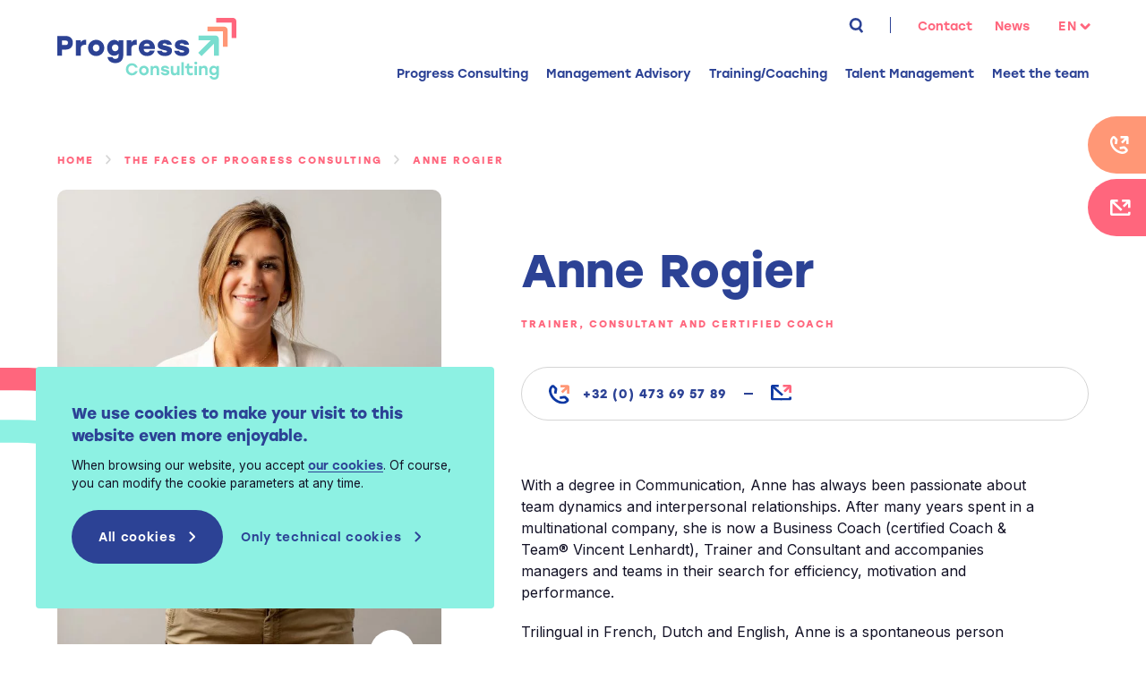

--- FILE ---
content_type: text/html; charset=UTF-8
request_url: https://www.progressconsulting.be/en/our-team/anne-rogier/
body_size: 11746
content:
<!doctype html>
<html lang="en-US">
<head>
	<meta charset="UTF-8"><link rel="preconnect" href="https://fonts.gstatic.com/" crossorigin />
	
	<meta name="HandheldFriendly" content="true" />
	<meta name="viewport" content="width=device-width, initial-scale=1">
	<meta name="author" content="Progress Consulting">
	<link rel="profile" href="https://gmpg.org/xfn/11">
	<link data-optimized="1" rel="stylesheet" href="https://www.progressconsulting.be/wp-content/litespeed/css/5067bd2b7347cb8052df4837702c7d1d.css?ver=c7d1d">
	<link rel="preconnect" href="https://fonts.googleapis.com">
	<link rel="preconnect" href="https://fonts.gstatic.com" crossorigin>
	


	<meta name='robots' content='max-image-preview:large' />
	<style>img:is([sizes="auto" i],[sizes^="auto," i]){contain-intrinsic-size:3000px 1500px}</style>
	<link rel="alternate" hreflang="en" href="https://www.progressconsulting.be/en/our-team/anne-rogier/" />
<link rel="alternate" hreflang="fr" href="https://www.progressconsulting.be/fr/notre-equipe/anne-rogier/" />
<link rel="alternate" hreflang="x-default" href="https://www.progressconsulting.be/fr/notre-equipe/anne-rogier/" />
	
	<!-- GBL SEO plugin. -->
	<title>Anne Rogier | Progress Consulting </title>
	<meta name="description" content="As trainer and consultant, she supports managers and teams in their search for efficiency, motivation and performance.">
	<meta property="og:title" content="Anne Rogier | Progress Consulting " />
	<meta property="og:url" content="https://www.progressconsulting.be/en/our-team/anne-rogier/" />
	<link rel="canonical" href="https://www.progressconsulting.be/en/our-team/anne-rogier/" />
	<meta property="og:site_name" content="Progress Consulting" />
	<meta property="og:image" content="https://www.progressconsulting.be/wp-content/uploads/2023/01/annerogier-560x292.jpg" />
	<meta property="og:description" content="As trainer and consultant, she supports managers and teams in their search for efficiency, motivation and performance." />
	<meta property="og:type" content="article" />
	<link rel="image_src" href="https://www.progressconsulting.be/wp-content/uploads/2023/01/annerogier-560x292.jpg" />
	<meta name="twitter:card" content="summary_large_image">
	<meta name="twitter:title" content="Anne Rogier | Progress Consulting " />
	<meta name="twitter:url" content="https://www.progressconsulting.be/en/our-team/anne-rogier/" />
	<meta name="twitter:description" content="As trainer and consultant, she supports managers and teams in their search for efficiency, motivation and performance." />
	<!-- / GBL SEO plugin. -->

<style>.u-photo{content-visibility:auto;contain-intrinsic-size:1px 1000px;}</style><script>WebFontConfig={google:{families:["Inter:wght@400;700"]}};if ( typeof WebFont === "object" && typeof WebFont.load === "function" ) { WebFont.load( WebFontConfig ); }</script><script data-optimized="1" src="https://www.progressconsulting.be/wp-content/plugins/litespeed-cache/assets/js/webfontloader.min.js"></script>
<style id='safe-svg-svg-icon-style-inline-css' type='text/css'>.safe-svg-cover{text-align:center}.safe-svg-cover .safe-svg-inside{display:inline-block;max-width:100%}.safe-svg-cover svg{fill:currentColor;height:100%;max-height:100%;max-width:100%;width:100%}</style>
<link data-optimized="1" rel='stylesheet' id='contact-form-7-css' href='https://www.progressconsulting.be/wp-content/litespeed/css/4dc6cadc9d0396f63218b1eb47b99c1e.css?ver=a86ce' type='text/css' media='all' />
<link data-optimized="1" rel='stylesheet' id='gblmaster-style-css' href='https://www.progressconsulting.be/wp-content/litespeed/css/1e24431c28eeefbbd3abdfc03966753a.css?ver=2ebd0' type='text/css' media='all' />
<script data-optimized="1" type="text/javascript" id="wpml-cookie-js-extra">var wpml_cookies={"wp-wpml_current_language":{"value":"en","expires":1,"path":"\/"}};var wpml_cookies={"wp-wpml_current_language":{"value":"en","expires":1,"path":"\/"}}</script>
<script data-optimized="1" type="text/javascript" defer src="https://www.progressconsulting.be/wp-content/litespeed/js/413b7a87892a0f46447c744c1c0c980e.js?ver=8f431" id="wpml-cookie-js" defer="defer" data-wp-strategy="defer"></script>
<script type="text/javascript" src="https://www.progressconsulting.be/wp-includes/js/jquery/jquery.min.js?ver=3.7.1" id="jquery-core-js"></script>
<script data-optimized="1" type="text/javascript" src="https://www.progressconsulting.be/wp-content/litespeed/js/ee6a3d84fe4332663477776d5bd8d552.js?ver=66999" id="jquery-migrate-js"></script>
<script data-optimized="1" type="text/javascript" id="gblmaster-scripts-js-extra">var frontendajax={"ajaxurl":"https:\/\/www.progressconsulting.be\/wp-admin\/admin-ajax.php","loader":"https:\/\/www.progressconsulting.be\/wp-content\/themes\/gblmaster\/img\/gif\/loader.gif","modalIE":"<p><span class=\"h2\">Web browser incompatibility<\/span><\/p>\n<p>We\u2019re sorry, this website is not compatible with Internet Explorer.<br \/>\nFor full experience, please use web browsers such as Mozilla Firefox, Google Chrome, Microsoft Edge or Safari.<\/p>\n"}</script>
<script data-optimized="1" type="text/javascript" defer src="https://www.progressconsulting.be/wp-content/litespeed/js/23ed8db2cb2ebb46d857f5b724ce72c0.js?ver=fc1bd" id="gblmaster-scripts-js"></script>

	<link rel="apple-touch-icon" sizes="180x180" href="https://www.progressconsulting.be/wp-content/themes/gblmaster/favicons/apple-touch-icon.png">
<link rel="apple-touch-icon" sizes="57x57" href="https://www.progressconsulting.be/wp-content/themes/gblmaster/favicons/apple-touch-icon-57x57.png">
<link rel="apple-touch-icon" sizes="60x60" href="https://www.progressconsulting.be/wp-content/themes/gblmaster/favicons/apple-touch-icon-60x60.png">
<link rel="apple-touch-icon" sizes="72x72" href="https://www.progressconsulting.be/wp-content/themes/gblmaster/favicons/apple-touch-icon-72x72.png">
<link rel="apple-touch-icon" sizes="76x76" href="https://www.progressconsulting.be/wp-content/themes/gblmaster/favicons/apple-touch-icon-76x76.png">
<link rel="apple-touch-icon" sizes="114x114" href="https://www.progressconsulting.be/wp-content/themes/gblmaster/favicons/apple-touch-icon-114x114.png">
<link rel="apple-touch-icon" sizes="120x120" href="https://www.progressconsulting.be/wp-content/themes/gblmaster/favicons/apple-touch-icon-120x120.png">
<link rel="apple-touch-icon" sizes="144x144" href="https://www.progressconsulting.be/wp-content/themes/gblmaster/favicons/apple-touch-icon-144x144.png">
<link rel="apple-touch-icon" sizes="152x152" href="https://www.progressconsulting.be/wp-content/themes/gblmaster/favicons/apple-touch-icon-152x152.png">
<link rel="apple-touch-icon" sizes="180x180" href="https://www.progressconsulting.be/wp-content/themes/gblmaster/favicons/apple-touch-icon-180x180.png">
<link rel="icon" type="image/png" sizes="192x192" href="https://www.progressconsulting.be/wp-content/themes/gblmaster/favicons/android-chrome-192x192.png">
<link rel="icon" type="image/png" sizes="256x256" href="https://www.progressconsulting.be/wp-content/themes/gblmaster/favicons/android-chrome-256x256.png">
<link rel="icon" type="image/png" sizes="512x512" href="https://www.progressconsulting.be/wp-content/themes/gblmaster/favicons/android-chrome-512x512.png">
<link rel="icon" type="image/png" sizes="16x16" href="https://www.progressconsulting.be/wp-content/themes/gblmaster/favicons/favicon-16x16.png">
<link rel="icon" type="image/png" sizes="32x32" href="https://www.progressconsulting.be/wp-content/themes/gblmaster/favicons/favicon-32x32.png">
<link rel="manifest" href="https://www.progressconsulting.be/wp-content/themes/gblmaster/favicons/site.webmanifest">
<link rel="mask-icon" href="https://www.progressconsulting.be/wp-content/themes/gblmaster/favicons/safari-pinned-tab.svg" color="#2c4295">
<meta name="msapplication-TileColor" content="#2c4295">
<meta name="theme-color" content="#2c4295">
<meta name="msapplication-TileImage" sizes="70x70" content="https://www.progressconsulting.be/wp-content/themes/gblmaster/favicons/mstile-70x70.png">
<meta name="msapplication-TileImage" content="https://www.progressconsulting.be/wp-content/themes/gblmaster/favicons/mstile-144x144.png">
<meta name="msapplication-TileImage" content="https://www.progressconsulting.be/wp-content/themes/gblmaster/favicons/mstile-150x150.png">
<meta name="msapplication-TileImage" content="https://www.progressconsulting.be/wp-content/themes/gblmaster/favicons/mstile-310x150.png">
<meta name="msapplication-TileImage" content="https://www.progressconsulting.be/wp-content/themes/gblmaster/favicons/mstile-310x310.png"></head>

<body class="wp-singular teams-template-default single single-teams postid-2201 wp-theme-gblmaster en">
	<!-- #page -->
		<div id="page" class="site">
		<a class="skip-link screen-reader-text" href="#content">Skip to content</a>

		<!-- #site-header -->
		<header id="site-header">
			<div class="header-container">

				<!-- #site-branding -->
				<div class="site-branding">
										<p class="site-title"><a href="https://www.progressconsulting.be/en/" rel="home">Progress Consulting</a></p>

									</div>

				<!-- #site-navigation -->
				<nav id="site-navigation">
					<button class="menu-toggle collapse" aria-controls="primary-menu" id="primary-menu-toggle" aria-expanded="false">
						<span>Primary Menu</span>
					</button>
					<div id="main-menu-toggle-wrapper">
						<div class="inner-toggle">

							

							<div class="secondary-menu-wrapper">
								<div id="site-search">
									<form role="search" method="get" class="search-form" action="https://www.progressconsulting.be/en/">
				<label>
					<span class="screen-reader-text">Search for:</span>
					<input type="search" class="search-field" placeholder="Search &hellip;" value="" name="s" />
				</label>
				<input type="submit" class="search-submit" value="Search" />
			</form>								</div>

								<div class="menu-top-menu-container"><ul id="secondary-menu" class="secondary-menu"><li id="menu-item-131" class="menu-item menu-item-type-post_type menu-item-object-page menu-item-131"><a href="https://www.progressconsulting.be/en/contact/">Contact</a></li>
<li id="menu-item-130" class="menu-item menu-item-type-post_type menu-item-object-page menu-item-130"><a href="https://www.progressconsulting.be/en/news/">News</a></li>
</ul></div>								
									<div id="site-language">
										<ul class="languages"><li class='activ active'><span><span class="icl_lang_sel_current icl_lang_sel_native">en</span></span><ul><li class="item"><a href="https://www.progressconsulting.be/nl/"><span class="icl_lang_sel_current icl_lang_sel_native">nl</span></a></li><li class="item"><a href="https://www.progressconsulting.be/fr/notre-equipe/anne-rogier/"><span class="icl_lang_sel_current icl_lang_sel_native">fr</span></a></li></ul></li></ul>									</div>
															</div>

							
							<!-- .primary-menu-wrapper -->
							<div class="primary-menu-wrapper"><div class="menu-main-menu-container"><ul id="primary-menu" class="primary-menu"><li id="menu-item-4287" class="menu-item menu-item-type-post_type menu-item-object-page menu-item-has-children menu-item-4287"><p>Progress Consulting</p>
<div class='sub-menu-wrapper'><ul class='sub-menu'>
	<li id="menu-item-177" class="menu-item menu-item-type-post_type menu-item-object-page menu-item-177"><a href="https://www.progressconsulting.be/en/progress/our-mission/">Our Mission</a></li>
	<li id="menu-item-161" class="menu-item menu-item-type-post_type menu-item-object-page menu-item-161"><a href="https://www.progressconsulting.be/en/progress/our-approach/">Our Approach</a></li>
	<li id="menu-item-921" class="menu-item menu-item-type-post_type menu-item-object-page menu-item-921"><a href="https://www.progressconsulting.be/en/progress/business-cases/">Business cases</a></li>
</ul></div>
</li>
<li id="menu-item-781" class="big-menu two-cols menu-item menu-item-type-post_type menu-item-object-page menu-item-has-children menu-item-781"><p>Management Advisory</p>
<div class='sub-menu-wrapper'><ul class='sub-menu'>
	<li id="menu-item-1176" class="menu-item menu-item-type-post_type menu-item-object-page menu-item-1176"><a href="https://www.progressconsulting.be/en/advisory/strategy-consulting/">Strategy</a></li>
	<li id="menu-item-1234" class="menu-item menu-item-type-post_type menu-item-object-page menu-item-1234"><a href="https://www.progressconsulting.be/en/advisory/organizational-design-consultancy/">Organizational Design</a></li>
	<li id="menu-item-1167" class="menu-item menu-item-type-post_type menu-item-object-page menu-item-1167"><a href="https://www.progressconsulting.be/en/advisory/operational-performance-advice/">Operational performance Consulting</a></li>
	<li id="menu-item-1251" class="menu-item menu-item-type-post_type menu-item-object-page menu-item-1251"><a href="https://www.progressconsulting.be/en/advisory/change-management-consultancy/">Change Management</a></li>
	<li id="menu-item-1262" class="menu-item menu-item-type-post_type menu-item-object-page menu-item-1262"><a href="https://www.progressconsulting.be/en/advisory/culture-transformation-consulting/">Cultural Transformation</a></li>
	<li id="menu-item-5195" class="menu-item menu-item-type-post_type menu-item-object-page menu-item-5195"><a href="https://www.progressconsulting.be/en/project-management-consulting/">Project Management Consulting</a></li>
	<li id="menu-item-1261" class="menu-item menu-item-type-post_type menu-item-object-page menu-item-1261"><a href="https://www.progressconsulting.be/en/advisory/digital-learning-strategy-consulting/">Digital Learning Strategy</a></li>
</li>
</ul><div class="sub-menu-cards"><a href="https://www.progressconsulting.be/en/case-studies-catalog/"><p>Case studies catalog</p><p class="description">Bring your transformation projects to life with our consulting experts!</p></a></div></div>
</li>
<li id="menu-item-157" class="big-menu menu-item menu-item-type-post_type menu-item-object-page menu-item-has-children menu-item-157"><p>Training/Coaching</p>
<div class='sub-menu-wrapper'><ul class='sub-menu'>
	<li id="menu-item-1634" class="menu-item menu-item-type-post_type menu-item-object-page menu-item-1634"><a href="https://www.progressconsulting.be/en/trainings-coachings/soft-skills-training-in-companies/">Soft Skills Training</a></li>
	<li id="menu-item-197" class="menu-item menu-item-type-post_type menu-item-object-page menu-item-197"><a href="https://www.progressconsulting.be/en/trainings-coachings/in-company-coaching/">Business Coaching</a></li>
	<li id="menu-item-195" class="menu-item menu-item-type-post_type menu-item-object-page menu-item-195"><a href="https://www.progressconsulting.be/en/trainings-coachings/blended-learning/">Blended Learning</a></li>
</li>
</li>
</ul><div class="sub-menu-cards"><a href="https://www.progressconsulting.be/en/trainings-coachings/training-catalogue/"><p>Training Catalogue</p><p class="description">Discover our development and soft skills training courses in companies!</p></a><a href="https://www.progressconsulting.be/en/trainings-coachings/digital-learning-studio/"><p>Digital Learning Studio</p><p class="description">Your e-learning production studio</p></a></div></div>
</li>
<li id="menu-item-156" class="menu-item menu-item-type-post_type menu-item-object-page menu-item-has-children menu-item-156"><p>Talent Management</p>
<div class='sub-menu-wrapper'><ul class='sub-menu'>
	<li id="menu-item-1185" class="menu-item menu-item-type-post_type menu-item-object-page menu-item-1185"><a href="https://www.progressconsulting.be/en/talent-management/talent-management-identifying-and-mapping-skills/">Talent Management: identifying and mapping skills</a></li>
	<li id="menu-item-1193" class="menu-item menu-item-type-post_type menu-item-object-page menu-item-1193"><a href="https://www.progressconsulting.be/en/talent-management/attracting-and-recruiting-the-right-profiles/">Attracting and recruiting the right profiles</a></li>
	<li id="menu-item-1225" class="menu-item menu-item-type-post_type menu-item-object-page menu-item-1225"><a href="https://www.progressconsulting.be/en/talent-management/developing-your-employees-skills/">Developing your employees’ skills</a></li>
	<li id="menu-item-1224" class="menu-item menu-item-type-post_type menu-item-object-page menu-item-1224"><a href="https://www.progressconsulting.be/en/talent-management/build-loyalty-and-retain-talent/">Building loyalty and retain talent</a></li>
	<li id="menu-item-2119" class="menu-item menu-item-type-post_type menu-item-object-page menu-item-2119"><a href="https://www.progressconsulting.be/en/talent-management-building-loyalty-through-talent-retention/">Collaborating after retirement</a></li>
</ul></div>
</li>
<li id="menu-item-125" class="menu-item menu-item-type-post_type menu-item-object-page menu-item-125"><a href="https://www.progressconsulting.be/en/our-team/">Meet the team</a></li>
</ul></div></div>
						</div>
					</div>
				</nav>

			</div>
		</header>

		
		<!-- #site-content -->
		<div id="site-content">
							<div class="phone-sticky">
					<a href="tel:003242261185" class="tel">+32 (0)4 226 11 85</a>
				</div>
			
							<div class="contact-sticky">
										<a href="https://www.progressconsulting.be/en/contact/" class="contact">Contact us</a>
				</div>
			
<main id="main-content" role="main">

  
    <article id="post-2201" class="post-2201 teams type-teams status-publish has-post-thumbnail hentry">

              <div class="hero with-thumbnail">
          <div class="container-shape">
            <svg class="shape-team" xmlns="http://www.w3.org/2000/svg" xmlns:xlink="http://www.w3.org/1999/xlink" viewBox="0 0 366.8 871.6">
              <path class="shape-path" stroke="#FF667D" stroke-width="27" fill="none" d="M353.5,791.8V345.3c0-183.4-148.6-332-332-332H0" />
              <path class="shape-path" stroke="#8DF1E3" stroke-width="27" fill="none" d="M292.7,871.6V347.4c0-150.2-121.8-272-272-272H0" />
            </svg>
          </div>
                              <div class="breadcrumb"><a href="https://www.progressconsulting.be/en/">Home</a>  <a href="https://www.progressconsulting.be/en/our-team/">The faces of Progress Consulting</a>  <span>Anne Rogier</span></div>
                    <div class="inner-hero">
                          <header class="page-header">
                <figure class="u-photo">
                                      <a class="linkedin" href="https://www.linkedin.com/in/annerogier/" target="_blank">Linkedin</a>
                                    <img data-lazyloaded="1" src="[data-uri]" width="683" height="1024" data-src="https://www.progressconsulting.be/wp-content/uploads/2023/01/annerogier-683x1024.jpg" class="attachment-large size-large wp-post-image" alt="Anne Rogier, Progress Consulting" decoding="async" fetchpriority="high" data-srcset="https://www.progressconsulting.be/wp-content/uploads/2023/01/annerogier-683x1024.jpg 683w, https://www.progressconsulting.be/wp-content/uploads/2023/01/annerogier-400x600.jpg 400w, https://www.progressconsulting.be/wp-content/uploads/2023/01/annerogier-768x1152.jpg 768w, https://www.progressconsulting.be/wp-content/uploads/2023/01/annerogier-1024x1536.jpg 1024w, https://www.progressconsulting.be/wp-content/uploads/2023/01/annerogier-1365x2048.jpg 1365w, https://www.progressconsulting.be/wp-content/uploads/2023/01/annerogier-scaled.jpg 1280w" data-sizes="(max-width: 683px) 100vw, 683px" /><noscript><img width="683" height="1024" src="https://www.progressconsulting.be/wp-content/uploads/2023/01/annerogier-683x1024.jpg" class="attachment-large size-large wp-post-image" alt="Anne Rogier, Progress Consulting" decoding="async" fetchpriority="high" srcset="https://www.progressconsulting.be/wp-content/uploads/2023/01/annerogier-683x1024.jpg 683w, https://www.progressconsulting.be/wp-content/uploads/2023/01/annerogier-400x600.jpg 400w, https://www.progressconsulting.be/wp-content/uploads/2023/01/annerogier-768x1152.jpg 768w, https://www.progressconsulting.be/wp-content/uploads/2023/01/annerogier-1024x1536.jpg 1024w, https://www.progressconsulting.be/wp-content/uploads/2023/01/annerogier-1365x2048.jpg 1365w, https://www.progressconsulting.be/wp-content/uploads/2023/01/annerogier-scaled.jpg 1280w" sizes="(max-width: 683px) 100vw, 683px" /></noscript>                </figure>
              </header><!-- .page-header -->
            
            <div class="page-content">
              <h1 class="page-title">Anne Rogier</h1>

                              <p class="function">Trainer, consultant and certified coach </p>
              
                              <ul class="intro-contact">
                                      <li>
                      <a class="phone" href="tel:+32 (0) 473 69 57 89">+32 (0) 473 69 57 89</a>
                    </li>
                                                        <li>
                      <a class='clic-email email' href='' data-email='aW5mb0Bwcm9ncmVzc2NvbnN1bHRpbmcuYmU='></a>                    </li>
                                  </ul>
              
                              <div class="content text"><p>With a degree in Communication, Anne has always been passionate about team dynamics and interpersonal relationships. After many years spent in a multinational company, she is now a Business Coach (certified Coach &amp; Team® Vincent Lenhardt), Trainer and Consultant and accompanies managers and teams in their search for efficiency, motivation and performance.</p>
<p>Trilingual in French, Dutch and English, Anne is a spontaneous person who puts her dynamism and optimism at the service of organizations and adapts to all types of environments.</p>
</div>
              
                              <div class="text">
                  <h2 class="h3">Qualifications</h2>
                  <ul>
<li>Process Communication Model Practitioner</li>
<li>Certified Coach &amp; Team® &#8211; Vincent Lenhard</li>
<li>Transactional Analysis</li>
<li>Insights Discovery Practitioner</li>
<li>Change Management &#8211; PROSCI® / ADKAR</li>
<li>Individual &amp; Team Coach &#8211; BAO Elan Languages</li>
<li>Eric Berne&#8217;s Organization Theory (T.O.B)</li>
</ul>
                </div>
              
                                            <div class="text">
                  <h2 class="h3">Expertise(s)</h2>
                  <ul>
                    <li>Change management</li><li> Coaching</li><li> Communication</li><li> Emotions</li><li> Interpersonal communication</li><li> Leadership</li><li> Management consulting</li><li> Team coaching</li><li> Transactional Analysis</li>
                  </ul>
                </div>
              
                                            <div class="text">
                  <h2 class="h3">Language(s)</h2>
                  <ul>
                    <li>Dutch</li><li> English</li><li> French</li>
                  </ul>
                </div>
              
                              <div class="text footer-contact">
                  <h2 class="h3">Contact me</h2>
                  <ul>
                                          <li>
                        <a class="phone" href="tel:+32 (0) 473 69 57 89">+32 (0) 473 69 57 89</a>
                      </li>
                                                              <li>
                        <a class="email" href="mailto:info@progressconsulting.be">info@progressconsulting.be</a>
                      </li>
                                      </ul>
                </div>
              

            </div><!-- .page-content -->

          </div><!-- .inner-hero -->
          </div><!-- .hero -->


    </article><!-- #post-2201 -->

  
</main><!-- #main -->


</div>

<!-- #site-footer -->
<footer id="site-footer">
	<div class="inner-footer">
		<div class="contact-link">
			  <a class="big-btn" target="_self" href="https://www.progressconsulting.be/en/contact/">How about a call ?</a>
		</div>
		<!-- .wrapper-footer-menu -->
		<div class="container-footer-bottom">
			<div class="wrapper-footer-menu">
				<div class="menu-main-menu-container"><ul id="footer-menu" class="footer-menu"><li class="menu-item menu-item-type-post_type menu-item-object-page menu-item-has-children menu-item-4287"><a href="https://www.progressconsulting.be/en/progress/">Progress Consulting</a>
<ul class="sub-menu">
	<li class="menu-item menu-item-type-post_type menu-item-object-page menu-item-177"><a href="https://www.progressconsulting.be/en/progress/our-mission/">Our Mission</a></li>
	<li class="menu-item menu-item-type-post_type menu-item-object-page menu-item-161"><a href="https://www.progressconsulting.be/en/progress/our-approach/">Our Approach</a></li>
	<li class="menu-item menu-item-type-post_type menu-item-object-page menu-item-921"><a href="https://www.progressconsulting.be/en/progress/business-cases/">Business cases</a></li>
</ul>
</li>
<li class="big-menu two-cols menu-item menu-item-type-post_type menu-item-object-page menu-item-has-children menu-item-781"><a href="https://www.progressconsulting.be/en/advisory/">Management Advisory</a>
<ul class="sub-menu">
	<li class="menu-item menu-item-type-post_type menu-item-object-page menu-item-1176"><a href="https://www.progressconsulting.be/en/advisory/strategy-consulting/">Strategy</a></li>
	<li class="menu-item menu-item-type-post_type menu-item-object-page menu-item-1234"><a href="https://www.progressconsulting.be/en/advisory/organizational-design-consultancy/">Organizational Design</a></li>
	<li class="menu-item menu-item-type-post_type menu-item-object-page menu-item-1167"><a href="https://www.progressconsulting.be/en/advisory/operational-performance-advice/">Operational performance Consulting</a></li>
	<li class="menu-item menu-item-type-post_type menu-item-object-page menu-item-1251"><a href="https://www.progressconsulting.be/en/advisory/change-management-consultancy/">Change Management</a></li>
	<li class="menu-item menu-item-type-post_type menu-item-object-page menu-item-1262"><a href="https://www.progressconsulting.be/en/advisory/culture-transformation-consulting/">Cultural Transformation</a></li>
	<li class="menu-item menu-item-type-post_type menu-item-object-page menu-item-5195"><a href="https://www.progressconsulting.be/en/project-management-consulting/">Project Management Consulting</a></li>
	<li class="menu-item menu-item-type-post_type menu-item-object-page menu-item-1261"><a href="https://www.progressconsulting.be/en/advisory/digital-learning-strategy-consulting/">Digital Learning Strategy</a></li>
	<li id="menu-item-6666" class="menu-card menu-item menu-item-type-post_type menu-item-object-page menu-item-6666"><a href="https://www.progressconsulting.be/en/case-studies-catalog/">Case studies catalog</a></li>
</ul>
</li>
<li class="big-menu menu-item menu-item-type-post_type menu-item-object-page menu-item-has-children menu-item-157"><a href="https://www.progressconsulting.be/en/trainings-coachings/">Training/Coaching</a>
<ul class="sub-menu">
	<li class="menu-item menu-item-type-post_type menu-item-object-page menu-item-1634"><a href="https://www.progressconsulting.be/en/trainings-coachings/soft-skills-training-in-companies/">Soft Skills Training</a></li>
	<li class="menu-item menu-item-type-post_type menu-item-object-page menu-item-197"><a href="https://www.progressconsulting.be/en/trainings-coachings/in-company-coaching/">Business Coaching</a></li>
	<li class="menu-item menu-item-type-post_type menu-item-object-page menu-item-195"><a href="https://www.progressconsulting.be/en/trainings-coachings/blended-learning/">Blended Learning</a></li>
	<li id="menu-item-199" class="menu-card menu-item menu-item-type-post_type menu-item-object-page menu-item-199"><a href="https://www.progressconsulting.be/en/trainings-coachings/training-catalogue/">Training Catalogue</a></li>
	<li id="menu-item-782" class="menu-card menu-item menu-item-type-post_type menu-item-object-page menu-item-782"><a href="https://www.progressconsulting.be/en/trainings-coachings/digital-learning-studio/">Digital Learning Studio</a></li>
</ul>
</li>
<li class="menu-item menu-item-type-post_type menu-item-object-page menu-item-has-children menu-item-156"><a href="https://www.progressconsulting.be/en/talent-management/">Talent Management</a>
<ul class="sub-menu">
	<li class="menu-item menu-item-type-post_type menu-item-object-page menu-item-1185"><a href="https://www.progressconsulting.be/en/talent-management/talent-management-identifying-and-mapping-skills/">Talent Management: identifying and mapping skills</a></li>
	<li class="menu-item menu-item-type-post_type menu-item-object-page menu-item-1193"><a href="https://www.progressconsulting.be/en/talent-management/attracting-and-recruiting-the-right-profiles/">Attracting and recruiting the right profiles</a></li>
	<li class="menu-item menu-item-type-post_type menu-item-object-page menu-item-1225"><a href="https://www.progressconsulting.be/en/talent-management/developing-your-employees-skills/">Developing your employees’ skills</a></li>
	<li class="menu-item menu-item-type-post_type menu-item-object-page menu-item-1224"><a href="https://www.progressconsulting.be/en/talent-management/build-loyalty-and-retain-talent/">Building loyalty and retain talent</a></li>
	<li class="menu-item menu-item-type-post_type menu-item-object-page menu-item-2119"><a href="https://www.progressconsulting.be/en/talent-management-building-loyalty-through-talent-retention/">Collaborating after retirement</a></li>
</ul>
</li>
<li class="menu-item menu-item-type-post_type menu-item-object-page menu-item-125"><a href="https://www.progressconsulting.be/en/our-team/">Meet the team</a></li>
</ul></div>			</div>
				<!-- .offices -->
				<div class="wrapper-offices">
					<article id="post-90" class="post-90 offices type-offices status-publish hentry">
	<address>
		<div class="post-title">Liège</div>
							<a href="https://www.google.com/maps/dir/Rue+Henri+Vieuxtemps%2C+33%2BB+4000%2BLi%C3%A8ge%2B" class="address" target="_blank">
									<p>Rue Henri Vieuxtemps, 33</p>
													<p>B 4000 - Liège</p>
											</a>
							<a href="tel:003242261185" class="tel">+32 (0)4 226 11 85</a>
							<a href="tel:003242310133" class="tel">+32 (0)4 231 01 33</a>
									<a href="mailto:info@progressconsulting.be" class="email">info@progressconsulting.be</a>
			</address>
	</article>
<article id="post-92" class="post-92 offices type-offices status-publish hentry">
	<address>
		<div class="post-title">Antwerpen / Anvers</div>
							<a href="https://www.google.com/maps/dir/Desguinlei+183%2BB+2018%2BAntwerpen+%2F+Anvers%2B" class="address" target="_blank">
									<p>Desguinlei 183</p>
													<p>B 2018 - Antwerpen / Anvers</p>
											</a>
							<a href="tel:0032478383114" class="tel">+32 (0)478 383 114</a>
											<a href="mailto:info@progressconsulting.be" class="email">info@progressconsulting.be</a>
			</address>
	</article>
<article id="post-94" class="post-94 offices type-offices status-publish hentry">
	<address>
		<div class="post-title">Luxembourg</div>
							<a href="https://www.google.com/maps/dir/Route+d%27Arlon%2C+111B%2BLU+8311%2BCapellen%2B" class="address" target="_blank">
									<p>Route d'Arlon, 111B</p>
													<p>LU 8311 - Capellen</p>
											</a>
							<a href="tel:0035226102506" class="tel">+352 (0)26 10 25 06</a>
											<a href="mailto:info@progressconsulting.lu" class="email">info@progressconsulting.lu</a>
			</address>
	</article>
<article id="post-6213" class="post-6213 offices type-offices status-publish hentry">
	<address>
		<div class="post-title">Paris</div>
							<a href="https://www.google.com/maps/dir/30+Av.+Franklin+Delano+Roosevelt%2B75008+%2BParis%2BFrance" class="address" target="_blank">
									<p>30 Av. Franklin Delano Roosevelt</p>
													<p>75008  - Paris</p>
													<p>France</p>
							</a>
										<p class="email-label">If you have any questions about the training course, please contact us via :</p>
							<a href="mailto:aidesupport@progressconsulting.be" class="email">aidesupport@progressconsulting.be</a>
			</address>
			<ul class="logos">
							<li>
																		  <figure class="">
    <img data-lazyloaded="1" src="[data-uri]" width="300" height="160" data-src="https://www.progressconsulting.be/wp-content/uploads/2024/04/logoqualiopi.jpg" class="attachment-medium size-medium" alt="Logoqualiopi" decoding="async" /><noscript><img width="300" height="160" src="https://www.progressconsulting.be/wp-content/uploads/2024/04/logoqualiopi.jpg" class="attachment-medium size-medium" alt="Logoqualiopi" decoding="async" /></noscript>  </figure>

															</li>
					</ul>
	</article>
<article id="post-6217" class="post-6217 offices type-offices status-publish hentry">
	<address>
		<div class="post-title">Washington DC metro area</div>
							<a href="https://www.google.com/maps/dir/111+Groh+Lane%2C%2B21403%2BAnnapolis%2CMD%2BUSA" class="address" target="_blank">
									<p>111 Groh Lane,</p>
													<p>21403 - Annapolis,MD</p>
													<p>USA</p>
							</a>
							<a href="tel:0015154236985" class="tel">+1(515)423 6985</a>
											<a href="mailto:sda@progressconsulting.be" class="email">sda@progressconsulting.be</a>
			</address>
	</article>
				</div>
		</div>
		<!-- .social-container -->
		<div class="newsletter">
			<div class="wrapper-rs-newsletter">
				<div class="mailchimp">
										<h3>Register to the newsletter</h3>
					<div class="wpcf7 no-js" id="wpcf7-f4057-o2" lang="fr-FR" dir="ltr" data-wpcf7-id="4057">
<div class="screen-reader-response">
<p role="status" aria-live="polite" aria-atomic="true">
<ul></ul>
</div>
<form action="/en/our-team/anne-rogier/#wpcf7-f4057-o2" method="post" class="wpcf7-form init" aria-label="Formulaire de contact" novalidate="novalidate" data-status="init">
<fieldset class="hidden-fields-container"><input type="hidden" name="_wpcf7" value="4057" /><input type="hidden" name="_wpcf7_version" value="6.1.2" /><input type="hidden" name="_wpcf7_locale" value="fr_FR" /><input type="hidden" name="_wpcf7_unit_tag" value="wpcf7-f4057-o2" /><input type="hidden" name="_wpcf7_container_post" value="0" /><input type="hidden" name="_wpcf7_posted_data_hash" value="" /><input type="hidden" name="_wpcf7_recaptcha_response" value="" /><br />
</fieldset>
<div class="wrapper">
<span class="wpcf7-form-control-wrap" data-name="your-email"><input size="40" maxlength="400" class="wpcf7-form-control wpcf7-email wpcf7-validates-as-required wpcf7-text wpcf7-validates-as-email" aria-required="true" aria-invalid="false" placeholder="Email address" value="" type="email" name="your-email" /></span></p>
<div class="submit-wrapper">
<input class="wpcf7-form-control wpcf7-submit has-spinner newsletter-submit" type="submit" value="Subscribe" />
</div>
</div>
<div class="field-gdpr">
<span class="wpcf7-form-control-wrap" data-name="gdpr"><span class="wpcf7-form-control wpcf7-acceptance"><span class="wpcf7-list-item"><label><input type="checkbox" name="gdpr" value="1" aria-invalid="false" /><span class="wpcf7-list-item-label">I have read Progress Consulting privacy policy <a href="https://www.progressconsulting.be/en/privacy-policy/" target="_blank">available here</a>.</span></label></span></span></span>
</div>
<div class="wpcf7-response-output" aria-hidden="true"></div>
</form>
</div>
				</div>
				<div class="social-container">
					<div class="menu-social-menu-container"><ul id="menu-social-menu" class="gbl-social-menu"><li id="menu-item-16" class="linkedin menu-item menu-item-type-custom menu-item-object-custom menu-item-16"><a target="_blank" href="https://www.linkedin.com/company/progress-consulting-&#038;-training/">Linkedin</a></li>
<li id="menu-item-14" class="facebook menu-item menu-item-type-custom menu-item-object-custom menu-item-14"><a target="_blank" href="https://www.facebook.com/progressconsulting.be">Facebook</a></li>
<li id="menu-item-1912" class="youtube menu-item menu-item-type-custom menu-item-object-custom menu-item-1912"><a target="_blank" href="https://www.youtube.com/@progressconsulting8974">Youtube</a></li>
</ul></div>				</div>
			</div>
		</div>
		<!-- #colophon -->
		<div id="colophon" role="contentinfo">
			<div class="credits-wrapper">
													<p class="credit">© 2026 Progress Consulting - All rights reserved</p>
								<div class="gdpr-menu">
					<div class="menu-gdpr-menu-container"><ul id="menu-gdpr-menu" class="menu"><li id="menu-item-21" class="menu-item menu-item-type-post_type menu-item-object-page menu-item-21"><a href="https://www.progressconsulting.be/en/terms-of-use/">Terms of use</a></li>
<li id="menu-item-23" class="menu-item menu-item-type-post_type menu-item-object-page menu-item-23"><a href="https://www.progressconsulting.be/en/privacy-policy/">Privacy Policy</a></li>
<li id="menu-item-25" class="menu-item menu-item-type-post_type menu-item-object-page menu-item-25"><a href="https://www.progressconsulting.be/en/cookie-policy/">Cookie Policy</a></li>
<li id="menu-item-4007" class="menu-item menu-item-type-post_type menu-item-object-page menu-item-4007"><a href="https://www.progressconsulting.be/en/terms-of-sales/">Terms of sales</a></li>
</ul></div>				</div>
			</div>

			<p class="copyright">
				<a target="_blank" class="madebyglobule" rel="nofollow" href="http://www.globulebleu.com" title="Globule Bleu's website">Made by Globule Bleu</a>
			</p>
		</div>
	</div>
</footer>
</div>
<div class="modalWrapper">
	</div>
	<div id="not-compatible-ie" style="display: none;">
		<div class="wrapper">
			<p><span class="h2">Web browser incompatibility</span></p>
<p>We&#8217;re sorry, this website is not compatible with Internet Explorer.<br />
For full experience, please use web browsers such as Mozilla Firefox, Google Chrome, Microsoft Edge or Safari.</p>
		</div>
	</div>
	<script>var ua=window.navigator.userAgent;if(ua.indexOf('MSIE ')>0||ua.indexOf('Trident/')>0){document.getElementById('not-compatible-ie').style.display='block';var body=document.querySelector('body');body.classList.add('ie-detected')}</script>
	<div id="not-compatible-safari" style="display: none;">
		<div class="wrapper">
			<p><span class="h2">Web browser incompatibility</span></p>
<p>We&#8217;re sorry, but this website is not compatible with your version of Safari.<br />
For full experience, please update Safari or use web browsers such as Mozilla Firefox, Google Chrome, Microsoft Edge</p>
		</div>
	</div>
	<script>var ua=window.navigator.userAgent;if(ua.indexOf('Version/11')>0||ua.indexOf('Version/10')>0){document.getElementById('not-compatible-safari').style.display='block';var body=document.querySelector('body');body.classList.add('ie-detected')}</script>
<!-- script -->
<script type="speculationrules">
{"prefetch":[{"source":"document","where":{"and":[{"href_matches":"\/en\/*"},{"not":{"href_matches":["\/wp-*.php","\/wp-admin\/*","\/wp-content\/uploads\/*","\/wp-content\/*","\/wp-content\/plugins\/*","\/wp-content\/themes\/gblmaster\/*","\/en\/*\\?(.+)"]}},{"not":{"selector_matches":"a[rel~=\"nofollow\"]"}},{"not":{"selector_matches":".no-prefetch, .no-prefetch a"}}]},"eagerness":"conservative"}]}
</script>
<!--googleoff: index-->
    <div class="cookies-law-info hidden">
    <div class="cookies-wrapper">
    <div class="cookies-content"><p><strong>We use cookies to make your visit to this website even more enjoyable.</strong></p>
<p>When browsing our website, you accept <a href="/cookie-policy/">our cookies</a>. Of course, you can modify the cookie parameters at any time.</p>
</div>
    <div class="cookies-buttons">
    <button type="button" class="agree-button" data-consent="2">All cookies</button>
    <button type="button" class="agree-button" data-consent="3">Only technical cookies</button>
    <div><a href="https://www.progressconsulting.be/en/cookie-policy/" class="find-more-button"></a></div>
    </div>
    </div>
    </div><!--googleon: index--><script data-optimized="1" type="text/javascript" defer src="https://www.progressconsulting.be/wp-content/litespeed/js/ed72722bee7228dca6e64798f978ce84.js?ver=c2916" id="wp-hooks-js"></script>
<script data-optimized="1" type="text/javascript" defer src="https://www.progressconsulting.be/wp-content/litespeed/js/ce44b4942a9dd9ae5ff6d9169fbe6dc9.js?ver=71191" id="wp-i18n-js"></script>
<script data-optimized="1" type="text/javascript" id="wp-i18n-js-after">wp.i18n.setLocaleData({'text direction\u0004ltr':['ltr']})</script>
<script data-optimized="1" type="text/javascript" defer src="https://www.progressconsulting.be/wp-content/litespeed/js/81fc7ce302e6e136a07cb473a1cb7242.js?ver=389f6" id="swv-js"></script>
<script data-optimized="1" type="text/javascript" id="contact-form-7-js-before">var wpcf7={"api":{"root":"https:\/\/www.progressconsulting.be\/en\/wp-json\/","namespace":"contact-form-7\/v1"},"cached":1}</script>
<script data-optimized="1" type="text/javascript" defer src="https://www.progressconsulting.be/wp-content/litespeed/js/2652a4a7d2c2bdf223b67aa07be66326.js?ver=b3486" id="contact-form-7-js"></script>
<script type="text/javascript" defer src="https://www.google.com/recaptcha/api.js?render=6Le2ddgkAAAAAHekOhC1fipsJ7r77gjwP_8lhmIX&amp;ver=3.0" id="google-recaptcha-js"></script>
<script data-optimized="1" type="text/javascript" defer src="https://www.progressconsulting.be/wp-content/litespeed/js/3eba8cc2162d4ec83d6d82f64e6e8c4b.js?ver=e483c" id="wp-polyfill-js"></script>
<script data-optimized="1" type="text/javascript" id="wpcf7-recaptcha-js-before">var wpcf7_recaptcha={"sitekey":"6Le2ddgkAAAAAHekOhC1fipsJ7r77gjwP_8lhmIX","actions":{"homepage":"homepage","contactform":"contactform"}}</script>
<script data-optimized="1" type="text/javascript" defer src="https://www.progressconsulting.be/wp-content/litespeed/js/25bd8d3c088a87da484a23b582d71606.js?ver=71606" id="wpcf7-recaptcha-js"></script>
<script data-optimized="1" type="text/javascript" id="fca_pc_client_js-js-extra">var fcaPcEvents=[];var fcaPcPost={"title":"Anne Rogier","type":"teams","id":"2201","categories":[]};var fcaPcOptions={"pixel_types":[],"capis":{"Conversions API":!0},"ajax_url":"https:\/\/www.progressconsulting.be\/wp-admin\/admin-ajax.php","debug":"","edd_currency":"USD","nonce":"490c5d3b96","utm_support":"","user_parameters":"","edd_enabled":"","edd_delay":"0","woo_enabled":"","woo_delay":"0","woo_order_cookie":"","video_enabled":""}</script>
<script data-optimized="1" type="text/javascript" defer src="https://www.progressconsulting.be/wp-content/litespeed/js/8e86fd03a4c10dd121c56efdc9d55842.js?ver=bbe3a" id="fca_pc_client_js-js"></script>
<script data-optimized="1" type="text/javascript" defer src="https://www.progressconsulting.be/wp-content/litespeed/js/b5592ae4fad75e60062366cb33cfd803.js?ver=67b8d" id="fca_pc_video_js-js"></script>
<script data-optimized="1" type="text/javascript" id="cookie-agreed-js-extra">var cookie={"validity":"360"}</script>
<script data-optimized="1" type="text/javascript" defer src="https://www.progressconsulting.be/wp-content/litespeed/js/a4fc928b9fc8500c331f38fd72512a30.js?ver=12a30" id="cookie-agreed-js"></script>

<script data-no-optimize="1">window.lazyLoadOptions=Object.assign({},{threshold:300},window.lazyLoadOptions||{});!function(t,e){"object"==typeof exports&&"undefined"!=typeof module?module.exports=e():"function"==typeof define&&define.amd?define(e):(t="undefined"!=typeof globalThis?globalThis:t||self).LazyLoad=e()}(this,function(){"use strict";function e(){return(e=Object.assign||function(t){for(var e=1;e<arguments.length;e++){var n,a=arguments[e];for(n in a)Object.prototype.hasOwnProperty.call(a,n)&&(t[n]=a[n])}return t}).apply(this,arguments)}function o(t){return e({},at,t)}function l(t,e){return t.getAttribute(gt+e)}function c(t){return l(t,vt)}function s(t,e){return function(t,e,n){e=gt+e;null!==n?t.setAttribute(e,n):t.removeAttribute(e)}(t,vt,e)}function i(t){return s(t,null),0}function r(t){return null===c(t)}function u(t){return c(t)===_t}function d(t,e,n,a){t&&(void 0===a?void 0===n?t(e):t(e,n):t(e,n,a))}function f(t,e){et?t.classList.add(e):t.className+=(t.className?" ":"")+e}function _(t,e){et?t.classList.remove(e):t.className=t.className.replace(new RegExp("(^|\\s+)"+e+"(\\s+|$)")," ").replace(/^\s+/,"").replace(/\s+$/,"")}function g(t){return t.llTempImage}function v(t,e){!e||(e=e._observer)&&e.unobserve(t)}function b(t,e){t&&(t.loadingCount+=e)}function p(t,e){t&&(t.toLoadCount=e)}function n(t){for(var e,n=[],a=0;e=t.children[a];a+=1)"SOURCE"===e.tagName&&n.push(e);return n}function h(t,e){(t=t.parentNode)&&"PICTURE"===t.tagName&&n(t).forEach(e)}function a(t,e){n(t).forEach(e)}function m(t){return!!t[lt]}function E(t){return t[lt]}function I(t){return delete t[lt]}function y(e,t){var n;m(e)||(n={},t.forEach(function(t){n[t]=e.getAttribute(t)}),e[lt]=n)}function L(a,t){var o;m(a)&&(o=E(a),t.forEach(function(t){var e,n;e=a,(t=o[n=t])?e.setAttribute(n,t):e.removeAttribute(n)}))}function k(t,e,n){f(t,e.class_loading),s(t,st),n&&(b(n,1),d(e.callback_loading,t,n))}function A(t,e,n){n&&t.setAttribute(e,n)}function O(t,e){A(t,rt,l(t,e.data_sizes)),A(t,it,l(t,e.data_srcset)),A(t,ot,l(t,e.data_src))}function w(t,e,n){var a=l(t,e.data_bg_multi),o=l(t,e.data_bg_multi_hidpi);(a=nt&&o?o:a)&&(t.style.backgroundImage=a,n=n,f(t=t,(e=e).class_applied),s(t,dt),n&&(e.unobserve_completed&&v(t,e),d(e.callback_applied,t,n)))}function x(t,e){!e||0<e.loadingCount||0<e.toLoadCount||d(t.callback_finish,e)}function M(t,e,n){t.addEventListener(e,n),t.llEvLisnrs[e]=n}function N(t){return!!t.llEvLisnrs}function z(t){if(N(t)){var e,n,a=t.llEvLisnrs;for(e in a){var o=a[e];n=e,o=o,t.removeEventListener(n,o)}delete t.llEvLisnrs}}function C(t,e,n){var a;delete t.llTempImage,b(n,-1),(a=n)&&--a.toLoadCount,_(t,e.class_loading),e.unobserve_completed&&v(t,n)}function R(i,r,c){var l=g(i)||i;N(l)||function(t,e,n){N(t)||(t.llEvLisnrs={});var a="VIDEO"===t.tagName?"loadeddata":"load";M(t,a,e),M(t,"error",n)}(l,function(t){var e,n,a,o;n=r,a=c,o=u(e=i),C(e,n,a),f(e,n.class_loaded),s(e,ut),d(n.callback_loaded,e,a),o||x(n,a),z(l)},function(t){var e,n,a,o;n=r,a=c,o=u(e=i),C(e,n,a),f(e,n.class_error),s(e,ft),d(n.callback_error,e,a),o||x(n,a),z(l)})}function T(t,e,n){var a,o,i,r,c;t.llTempImage=document.createElement("IMG"),R(t,e,n),m(c=t)||(c[lt]={backgroundImage:c.style.backgroundImage}),i=n,r=l(a=t,(o=e).data_bg),c=l(a,o.data_bg_hidpi),(r=nt&&c?c:r)&&(a.style.backgroundImage='url("'.concat(r,'")'),g(a).setAttribute(ot,r),k(a,o,i)),w(t,e,n)}function G(t,e,n){var a;R(t,e,n),a=e,e=n,(t=Et[(n=t).tagName])&&(t(n,a),k(n,a,e))}function D(t,e,n){var a;a=t,(-1<It.indexOf(a.tagName)?G:T)(t,e,n)}function S(t,e,n){var a;t.setAttribute("loading","lazy"),R(t,e,n),a=e,(e=Et[(n=t).tagName])&&e(n,a),s(t,_t)}function V(t){t.removeAttribute(ot),t.removeAttribute(it),t.removeAttribute(rt)}function j(t){h(t,function(t){L(t,mt)}),L(t,mt)}function F(t){var e;(e=yt[t.tagName])?e(t):m(e=t)&&(t=E(e),e.style.backgroundImage=t.backgroundImage)}function P(t,e){var n;F(t),n=e,r(e=t)||u(e)||(_(e,n.class_entered),_(e,n.class_exited),_(e,n.class_applied),_(e,n.class_loading),_(e,n.class_loaded),_(e,n.class_error)),i(t),I(t)}function U(t,e,n,a){var o;n.cancel_on_exit&&(c(t)!==st||"IMG"===t.tagName&&(z(t),h(o=t,function(t){V(t)}),V(o),j(t),_(t,n.class_loading),b(a,-1),i(t),d(n.callback_cancel,t,e,a)))}function $(t,e,n,a){var o,i,r=(i=t,0<=bt.indexOf(c(i)));s(t,"entered"),f(t,n.class_entered),_(t,n.class_exited),o=t,i=a,n.unobserve_entered&&v(o,i),d(n.callback_enter,t,e,a),r||D(t,n,a)}function q(t){return t.use_native&&"loading"in HTMLImageElement.prototype}function H(t,o,i){t.forEach(function(t){return(a=t).isIntersecting||0<a.intersectionRatio?$(t.target,t,o,i):(e=t.target,n=t,a=o,t=i,void(r(e)||(f(e,a.class_exited),U(e,n,a,t),d(a.callback_exit,e,n,t))));var e,n,a})}function B(e,n){var t;tt&&!q(e)&&(n._observer=new IntersectionObserver(function(t){H(t,e,n)},{root:(t=e).container===document?null:t.container,rootMargin:t.thresholds||t.threshold+"px"}))}function J(t){return Array.prototype.slice.call(t)}function K(t){return t.container.querySelectorAll(t.elements_selector)}function Q(t){return c(t)===ft}function W(t,e){return e=t||K(e),J(e).filter(r)}function X(e,t){var n;(n=K(e),J(n).filter(Q)).forEach(function(t){_(t,e.class_error),i(t)}),t.update()}function t(t,e){var n,a,t=o(t);this._settings=t,this.loadingCount=0,B(t,this),n=t,a=this,Y&&window.addEventListener("online",function(){X(n,a)}),this.update(e)}var Y="undefined"!=typeof window,Z=Y&&!("onscroll"in window)||"undefined"!=typeof navigator&&/(gle|ing|ro)bot|crawl|spider/i.test(navigator.userAgent),tt=Y&&"IntersectionObserver"in window,et=Y&&"classList"in document.createElement("p"),nt=Y&&1<window.devicePixelRatio,at={elements_selector:".lazy",container:Z||Y?document:null,threshold:300,thresholds:null,data_src:"src",data_srcset:"srcset",data_sizes:"sizes",data_bg:"bg",data_bg_hidpi:"bg-hidpi",data_bg_multi:"bg-multi",data_bg_multi_hidpi:"bg-multi-hidpi",data_poster:"poster",class_applied:"applied",class_loading:"litespeed-loading",class_loaded:"litespeed-loaded",class_error:"error",class_entered:"entered",class_exited:"exited",unobserve_completed:!0,unobserve_entered:!1,cancel_on_exit:!0,callback_enter:null,callback_exit:null,callback_applied:null,callback_loading:null,callback_loaded:null,callback_error:null,callback_finish:null,callback_cancel:null,use_native:!1},ot="src",it="srcset",rt="sizes",ct="poster",lt="llOriginalAttrs",st="loading",ut="loaded",dt="applied",ft="error",_t="native",gt="data-",vt="ll-status",bt=[st,ut,dt,ft],pt=[ot],ht=[ot,ct],mt=[ot,it,rt],Et={IMG:function(t,e){h(t,function(t){y(t,mt),O(t,e)}),y(t,mt),O(t,e)},IFRAME:function(t,e){y(t,pt),A(t,ot,l(t,e.data_src))},VIDEO:function(t,e){a(t,function(t){y(t,pt),A(t,ot,l(t,e.data_src))}),y(t,ht),A(t,ct,l(t,e.data_poster)),A(t,ot,l(t,e.data_src)),t.load()}},It=["IMG","IFRAME","VIDEO"],yt={IMG:j,IFRAME:function(t){L(t,pt)},VIDEO:function(t){a(t,function(t){L(t,pt)}),L(t,ht),t.load()}},Lt=["IMG","IFRAME","VIDEO"];return t.prototype={update:function(t){var e,n,a,o=this._settings,i=W(t,o);{if(p(this,i.length),!Z&&tt)return q(o)?(e=o,n=this,i.forEach(function(t){-1!==Lt.indexOf(t.tagName)&&S(t,e,n)}),void p(n,0)):(t=this._observer,o=i,t.disconnect(),a=t,void o.forEach(function(t){a.observe(t)}));this.loadAll(i)}},destroy:function(){this._observer&&this._observer.disconnect(),K(this._settings).forEach(function(t){I(t)}),delete this._observer,delete this._settings,delete this.loadingCount,delete this.toLoadCount},loadAll:function(t){var e=this,n=this._settings;W(t,n).forEach(function(t){v(t,e),D(t,n,e)})},restoreAll:function(){var e=this._settings;K(e).forEach(function(t){P(t,e)})}},t.load=function(t,e){e=o(e);D(t,e)},t.resetStatus=function(t){i(t)},t}),function(t,e){"use strict";function n(){e.body.classList.add("litespeed_lazyloaded")}function a(){console.log("[LiteSpeed] Start Lazy Load"),o=new LazyLoad(Object.assign({},t.lazyLoadOptions||{},{elements_selector:"[data-lazyloaded]",callback_finish:n})),i=function(){o.update()},t.MutationObserver&&new MutationObserver(i).observe(e.documentElement,{childList:!0,subtree:!0,attributes:!0})}var o,i;t.addEventListener?t.addEventListener("load",a,!1):t.attachEvent("onload",a)}(window,document);</script></body>

</html>

<!-- Page supported by LiteSpeed Cache 7.6.2 on 2026-01-15 20:26:24 -->

--- FILE ---
content_type: text/html; charset=utf-8
request_url: https://www.google.com/recaptcha/api2/anchor?ar=1&k=6Le2ddgkAAAAAHekOhC1fipsJ7r77gjwP_8lhmIX&co=aHR0cHM6Ly93d3cucHJvZ3Jlc3Njb25zdWx0aW5nLmJlOjQ0Mw..&hl=en&v=9TiwnJFHeuIw_s0wSd3fiKfN&size=invisible&anchor-ms=20000&execute-ms=30000&cb=d88w34oers82
body_size: 48269
content:
<!DOCTYPE HTML><html dir="ltr" lang="en"><head><meta http-equiv="Content-Type" content="text/html; charset=UTF-8">
<meta http-equiv="X-UA-Compatible" content="IE=edge">
<title>reCAPTCHA</title>
<style type="text/css">
/* cyrillic-ext */
@font-face {
  font-family: 'Roboto';
  font-style: normal;
  font-weight: 400;
  font-stretch: 100%;
  src: url(//fonts.gstatic.com/s/roboto/v48/KFO7CnqEu92Fr1ME7kSn66aGLdTylUAMa3GUBHMdazTgWw.woff2) format('woff2');
  unicode-range: U+0460-052F, U+1C80-1C8A, U+20B4, U+2DE0-2DFF, U+A640-A69F, U+FE2E-FE2F;
}
/* cyrillic */
@font-face {
  font-family: 'Roboto';
  font-style: normal;
  font-weight: 400;
  font-stretch: 100%;
  src: url(//fonts.gstatic.com/s/roboto/v48/KFO7CnqEu92Fr1ME7kSn66aGLdTylUAMa3iUBHMdazTgWw.woff2) format('woff2');
  unicode-range: U+0301, U+0400-045F, U+0490-0491, U+04B0-04B1, U+2116;
}
/* greek-ext */
@font-face {
  font-family: 'Roboto';
  font-style: normal;
  font-weight: 400;
  font-stretch: 100%;
  src: url(//fonts.gstatic.com/s/roboto/v48/KFO7CnqEu92Fr1ME7kSn66aGLdTylUAMa3CUBHMdazTgWw.woff2) format('woff2');
  unicode-range: U+1F00-1FFF;
}
/* greek */
@font-face {
  font-family: 'Roboto';
  font-style: normal;
  font-weight: 400;
  font-stretch: 100%;
  src: url(//fonts.gstatic.com/s/roboto/v48/KFO7CnqEu92Fr1ME7kSn66aGLdTylUAMa3-UBHMdazTgWw.woff2) format('woff2');
  unicode-range: U+0370-0377, U+037A-037F, U+0384-038A, U+038C, U+038E-03A1, U+03A3-03FF;
}
/* math */
@font-face {
  font-family: 'Roboto';
  font-style: normal;
  font-weight: 400;
  font-stretch: 100%;
  src: url(//fonts.gstatic.com/s/roboto/v48/KFO7CnqEu92Fr1ME7kSn66aGLdTylUAMawCUBHMdazTgWw.woff2) format('woff2');
  unicode-range: U+0302-0303, U+0305, U+0307-0308, U+0310, U+0312, U+0315, U+031A, U+0326-0327, U+032C, U+032F-0330, U+0332-0333, U+0338, U+033A, U+0346, U+034D, U+0391-03A1, U+03A3-03A9, U+03B1-03C9, U+03D1, U+03D5-03D6, U+03F0-03F1, U+03F4-03F5, U+2016-2017, U+2034-2038, U+203C, U+2040, U+2043, U+2047, U+2050, U+2057, U+205F, U+2070-2071, U+2074-208E, U+2090-209C, U+20D0-20DC, U+20E1, U+20E5-20EF, U+2100-2112, U+2114-2115, U+2117-2121, U+2123-214F, U+2190, U+2192, U+2194-21AE, U+21B0-21E5, U+21F1-21F2, U+21F4-2211, U+2213-2214, U+2216-22FF, U+2308-230B, U+2310, U+2319, U+231C-2321, U+2336-237A, U+237C, U+2395, U+239B-23B7, U+23D0, U+23DC-23E1, U+2474-2475, U+25AF, U+25B3, U+25B7, U+25BD, U+25C1, U+25CA, U+25CC, U+25FB, U+266D-266F, U+27C0-27FF, U+2900-2AFF, U+2B0E-2B11, U+2B30-2B4C, U+2BFE, U+3030, U+FF5B, U+FF5D, U+1D400-1D7FF, U+1EE00-1EEFF;
}
/* symbols */
@font-face {
  font-family: 'Roboto';
  font-style: normal;
  font-weight: 400;
  font-stretch: 100%;
  src: url(//fonts.gstatic.com/s/roboto/v48/KFO7CnqEu92Fr1ME7kSn66aGLdTylUAMaxKUBHMdazTgWw.woff2) format('woff2');
  unicode-range: U+0001-000C, U+000E-001F, U+007F-009F, U+20DD-20E0, U+20E2-20E4, U+2150-218F, U+2190, U+2192, U+2194-2199, U+21AF, U+21E6-21F0, U+21F3, U+2218-2219, U+2299, U+22C4-22C6, U+2300-243F, U+2440-244A, U+2460-24FF, U+25A0-27BF, U+2800-28FF, U+2921-2922, U+2981, U+29BF, U+29EB, U+2B00-2BFF, U+4DC0-4DFF, U+FFF9-FFFB, U+10140-1018E, U+10190-1019C, U+101A0, U+101D0-101FD, U+102E0-102FB, U+10E60-10E7E, U+1D2C0-1D2D3, U+1D2E0-1D37F, U+1F000-1F0FF, U+1F100-1F1AD, U+1F1E6-1F1FF, U+1F30D-1F30F, U+1F315, U+1F31C, U+1F31E, U+1F320-1F32C, U+1F336, U+1F378, U+1F37D, U+1F382, U+1F393-1F39F, U+1F3A7-1F3A8, U+1F3AC-1F3AF, U+1F3C2, U+1F3C4-1F3C6, U+1F3CA-1F3CE, U+1F3D4-1F3E0, U+1F3ED, U+1F3F1-1F3F3, U+1F3F5-1F3F7, U+1F408, U+1F415, U+1F41F, U+1F426, U+1F43F, U+1F441-1F442, U+1F444, U+1F446-1F449, U+1F44C-1F44E, U+1F453, U+1F46A, U+1F47D, U+1F4A3, U+1F4B0, U+1F4B3, U+1F4B9, U+1F4BB, U+1F4BF, U+1F4C8-1F4CB, U+1F4D6, U+1F4DA, U+1F4DF, U+1F4E3-1F4E6, U+1F4EA-1F4ED, U+1F4F7, U+1F4F9-1F4FB, U+1F4FD-1F4FE, U+1F503, U+1F507-1F50B, U+1F50D, U+1F512-1F513, U+1F53E-1F54A, U+1F54F-1F5FA, U+1F610, U+1F650-1F67F, U+1F687, U+1F68D, U+1F691, U+1F694, U+1F698, U+1F6AD, U+1F6B2, U+1F6B9-1F6BA, U+1F6BC, U+1F6C6-1F6CF, U+1F6D3-1F6D7, U+1F6E0-1F6EA, U+1F6F0-1F6F3, U+1F6F7-1F6FC, U+1F700-1F7FF, U+1F800-1F80B, U+1F810-1F847, U+1F850-1F859, U+1F860-1F887, U+1F890-1F8AD, U+1F8B0-1F8BB, U+1F8C0-1F8C1, U+1F900-1F90B, U+1F93B, U+1F946, U+1F984, U+1F996, U+1F9E9, U+1FA00-1FA6F, U+1FA70-1FA7C, U+1FA80-1FA89, U+1FA8F-1FAC6, U+1FACE-1FADC, U+1FADF-1FAE9, U+1FAF0-1FAF8, U+1FB00-1FBFF;
}
/* vietnamese */
@font-face {
  font-family: 'Roboto';
  font-style: normal;
  font-weight: 400;
  font-stretch: 100%;
  src: url(//fonts.gstatic.com/s/roboto/v48/KFO7CnqEu92Fr1ME7kSn66aGLdTylUAMa3OUBHMdazTgWw.woff2) format('woff2');
  unicode-range: U+0102-0103, U+0110-0111, U+0128-0129, U+0168-0169, U+01A0-01A1, U+01AF-01B0, U+0300-0301, U+0303-0304, U+0308-0309, U+0323, U+0329, U+1EA0-1EF9, U+20AB;
}
/* latin-ext */
@font-face {
  font-family: 'Roboto';
  font-style: normal;
  font-weight: 400;
  font-stretch: 100%;
  src: url(//fonts.gstatic.com/s/roboto/v48/KFO7CnqEu92Fr1ME7kSn66aGLdTylUAMa3KUBHMdazTgWw.woff2) format('woff2');
  unicode-range: U+0100-02BA, U+02BD-02C5, U+02C7-02CC, U+02CE-02D7, U+02DD-02FF, U+0304, U+0308, U+0329, U+1D00-1DBF, U+1E00-1E9F, U+1EF2-1EFF, U+2020, U+20A0-20AB, U+20AD-20C0, U+2113, U+2C60-2C7F, U+A720-A7FF;
}
/* latin */
@font-face {
  font-family: 'Roboto';
  font-style: normal;
  font-weight: 400;
  font-stretch: 100%;
  src: url(//fonts.gstatic.com/s/roboto/v48/KFO7CnqEu92Fr1ME7kSn66aGLdTylUAMa3yUBHMdazQ.woff2) format('woff2');
  unicode-range: U+0000-00FF, U+0131, U+0152-0153, U+02BB-02BC, U+02C6, U+02DA, U+02DC, U+0304, U+0308, U+0329, U+2000-206F, U+20AC, U+2122, U+2191, U+2193, U+2212, U+2215, U+FEFF, U+FFFD;
}
/* cyrillic-ext */
@font-face {
  font-family: 'Roboto';
  font-style: normal;
  font-weight: 500;
  font-stretch: 100%;
  src: url(//fonts.gstatic.com/s/roboto/v48/KFO7CnqEu92Fr1ME7kSn66aGLdTylUAMa3GUBHMdazTgWw.woff2) format('woff2');
  unicode-range: U+0460-052F, U+1C80-1C8A, U+20B4, U+2DE0-2DFF, U+A640-A69F, U+FE2E-FE2F;
}
/* cyrillic */
@font-face {
  font-family: 'Roboto';
  font-style: normal;
  font-weight: 500;
  font-stretch: 100%;
  src: url(//fonts.gstatic.com/s/roboto/v48/KFO7CnqEu92Fr1ME7kSn66aGLdTylUAMa3iUBHMdazTgWw.woff2) format('woff2');
  unicode-range: U+0301, U+0400-045F, U+0490-0491, U+04B0-04B1, U+2116;
}
/* greek-ext */
@font-face {
  font-family: 'Roboto';
  font-style: normal;
  font-weight: 500;
  font-stretch: 100%;
  src: url(//fonts.gstatic.com/s/roboto/v48/KFO7CnqEu92Fr1ME7kSn66aGLdTylUAMa3CUBHMdazTgWw.woff2) format('woff2');
  unicode-range: U+1F00-1FFF;
}
/* greek */
@font-face {
  font-family: 'Roboto';
  font-style: normal;
  font-weight: 500;
  font-stretch: 100%;
  src: url(//fonts.gstatic.com/s/roboto/v48/KFO7CnqEu92Fr1ME7kSn66aGLdTylUAMa3-UBHMdazTgWw.woff2) format('woff2');
  unicode-range: U+0370-0377, U+037A-037F, U+0384-038A, U+038C, U+038E-03A1, U+03A3-03FF;
}
/* math */
@font-face {
  font-family: 'Roboto';
  font-style: normal;
  font-weight: 500;
  font-stretch: 100%;
  src: url(//fonts.gstatic.com/s/roboto/v48/KFO7CnqEu92Fr1ME7kSn66aGLdTylUAMawCUBHMdazTgWw.woff2) format('woff2');
  unicode-range: U+0302-0303, U+0305, U+0307-0308, U+0310, U+0312, U+0315, U+031A, U+0326-0327, U+032C, U+032F-0330, U+0332-0333, U+0338, U+033A, U+0346, U+034D, U+0391-03A1, U+03A3-03A9, U+03B1-03C9, U+03D1, U+03D5-03D6, U+03F0-03F1, U+03F4-03F5, U+2016-2017, U+2034-2038, U+203C, U+2040, U+2043, U+2047, U+2050, U+2057, U+205F, U+2070-2071, U+2074-208E, U+2090-209C, U+20D0-20DC, U+20E1, U+20E5-20EF, U+2100-2112, U+2114-2115, U+2117-2121, U+2123-214F, U+2190, U+2192, U+2194-21AE, U+21B0-21E5, U+21F1-21F2, U+21F4-2211, U+2213-2214, U+2216-22FF, U+2308-230B, U+2310, U+2319, U+231C-2321, U+2336-237A, U+237C, U+2395, U+239B-23B7, U+23D0, U+23DC-23E1, U+2474-2475, U+25AF, U+25B3, U+25B7, U+25BD, U+25C1, U+25CA, U+25CC, U+25FB, U+266D-266F, U+27C0-27FF, U+2900-2AFF, U+2B0E-2B11, U+2B30-2B4C, U+2BFE, U+3030, U+FF5B, U+FF5D, U+1D400-1D7FF, U+1EE00-1EEFF;
}
/* symbols */
@font-face {
  font-family: 'Roboto';
  font-style: normal;
  font-weight: 500;
  font-stretch: 100%;
  src: url(//fonts.gstatic.com/s/roboto/v48/KFO7CnqEu92Fr1ME7kSn66aGLdTylUAMaxKUBHMdazTgWw.woff2) format('woff2');
  unicode-range: U+0001-000C, U+000E-001F, U+007F-009F, U+20DD-20E0, U+20E2-20E4, U+2150-218F, U+2190, U+2192, U+2194-2199, U+21AF, U+21E6-21F0, U+21F3, U+2218-2219, U+2299, U+22C4-22C6, U+2300-243F, U+2440-244A, U+2460-24FF, U+25A0-27BF, U+2800-28FF, U+2921-2922, U+2981, U+29BF, U+29EB, U+2B00-2BFF, U+4DC0-4DFF, U+FFF9-FFFB, U+10140-1018E, U+10190-1019C, U+101A0, U+101D0-101FD, U+102E0-102FB, U+10E60-10E7E, U+1D2C0-1D2D3, U+1D2E0-1D37F, U+1F000-1F0FF, U+1F100-1F1AD, U+1F1E6-1F1FF, U+1F30D-1F30F, U+1F315, U+1F31C, U+1F31E, U+1F320-1F32C, U+1F336, U+1F378, U+1F37D, U+1F382, U+1F393-1F39F, U+1F3A7-1F3A8, U+1F3AC-1F3AF, U+1F3C2, U+1F3C4-1F3C6, U+1F3CA-1F3CE, U+1F3D4-1F3E0, U+1F3ED, U+1F3F1-1F3F3, U+1F3F5-1F3F7, U+1F408, U+1F415, U+1F41F, U+1F426, U+1F43F, U+1F441-1F442, U+1F444, U+1F446-1F449, U+1F44C-1F44E, U+1F453, U+1F46A, U+1F47D, U+1F4A3, U+1F4B0, U+1F4B3, U+1F4B9, U+1F4BB, U+1F4BF, U+1F4C8-1F4CB, U+1F4D6, U+1F4DA, U+1F4DF, U+1F4E3-1F4E6, U+1F4EA-1F4ED, U+1F4F7, U+1F4F9-1F4FB, U+1F4FD-1F4FE, U+1F503, U+1F507-1F50B, U+1F50D, U+1F512-1F513, U+1F53E-1F54A, U+1F54F-1F5FA, U+1F610, U+1F650-1F67F, U+1F687, U+1F68D, U+1F691, U+1F694, U+1F698, U+1F6AD, U+1F6B2, U+1F6B9-1F6BA, U+1F6BC, U+1F6C6-1F6CF, U+1F6D3-1F6D7, U+1F6E0-1F6EA, U+1F6F0-1F6F3, U+1F6F7-1F6FC, U+1F700-1F7FF, U+1F800-1F80B, U+1F810-1F847, U+1F850-1F859, U+1F860-1F887, U+1F890-1F8AD, U+1F8B0-1F8BB, U+1F8C0-1F8C1, U+1F900-1F90B, U+1F93B, U+1F946, U+1F984, U+1F996, U+1F9E9, U+1FA00-1FA6F, U+1FA70-1FA7C, U+1FA80-1FA89, U+1FA8F-1FAC6, U+1FACE-1FADC, U+1FADF-1FAE9, U+1FAF0-1FAF8, U+1FB00-1FBFF;
}
/* vietnamese */
@font-face {
  font-family: 'Roboto';
  font-style: normal;
  font-weight: 500;
  font-stretch: 100%;
  src: url(//fonts.gstatic.com/s/roboto/v48/KFO7CnqEu92Fr1ME7kSn66aGLdTylUAMa3OUBHMdazTgWw.woff2) format('woff2');
  unicode-range: U+0102-0103, U+0110-0111, U+0128-0129, U+0168-0169, U+01A0-01A1, U+01AF-01B0, U+0300-0301, U+0303-0304, U+0308-0309, U+0323, U+0329, U+1EA0-1EF9, U+20AB;
}
/* latin-ext */
@font-face {
  font-family: 'Roboto';
  font-style: normal;
  font-weight: 500;
  font-stretch: 100%;
  src: url(//fonts.gstatic.com/s/roboto/v48/KFO7CnqEu92Fr1ME7kSn66aGLdTylUAMa3KUBHMdazTgWw.woff2) format('woff2');
  unicode-range: U+0100-02BA, U+02BD-02C5, U+02C7-02CC, U+02CE-02D7, U+02DD-02FF, U+0304, U+0308, U+0329, U+1D00-1DBF, U+1E00-1E9F, U+1EF2-1EFF, U+2020, U+20A0-20AB, U+20AD-20C0, U+2113, U+2C60-2C7F, U+A720-A7FF;
}
/* latin */
@font-face {
  font-family: 'Roboto';
  font-style: normal;
  font-weight: 500;
  font-stretch: 100%;
  src: url(//fonts.gstatic.com/s/roboto/v48/KFO7CnqEu92Fr1ME7kSn66aGLdTylUAMa3yUBHMdazQ.woff2) format('woff2');
  unicode-range: U+0000-00FF, U+0131, U+0152-0153, U+02BB-02BC, U+02C6, U+02DA, U+02DC, U+0304, U+0308, U+0329, U+2000-206F, U+20AC, U+2122, U+2191, U+2193, U+2212, U+2215, U+FEFF, U+FFFD;
}
/* cyrillic-ext */
@font-face {
  font-family: 'Roboto';
  font-style: normal;
  font-weight: 900;
  font-stretch: 100%;
  src: url(//fonts.gstatic.com/s/roboto/v48/KFO7CnqEu92Fr1ME7kSn66aGLdTylUAMa3GUBHMdazTgWw.woff2) format('woff2');
  unicode-range: U+0460-052F, U+1C80-1C8A, U+20B4, U+2DE0-2DFF, U+A640-A69F, U+FE2E-FE2F;
}
/* cyrillic */
@font-face {
  font-family: 'Roboto';
  font-style: normal;
  font-weight: 900;
  font-stretch: 100%;
  src: url(//fonts.gstatic.com/s/roboto/v48/KFO7CnqEu92Fr1ME7kSn66aGLdTylUAMa3iUBHMdazTgWw.woff2) format('woff2');
  unicode-range: U+0301, U+0400-045F, U+0490-0491, U+04B0-04B1, U+2116;
}
/* greek-ext */
@font-face {
  font-family: 'Roboto';
  font-style: normal;
  font-weight: 900;
  font-stretch: 100%;
  src: url(//fonts.gstatic.com/s/roboto/v48/KFO7CnqEu92Fr1ME7kSn66aGLdTylUAMa3CUBHMdazTgWw.woff2) format('woff2');
  unicode-range: U+1F00-1FFF;
}
/* greek */
@font-face {
  font-family: 'Roboto';
  font-style: normal;
  font-weight: 900;
  font-stretch: 100%;
  src: url(//fonts.gstatic.com/s/roboto/v48/KFO7CnqEu92Fr1ME7kSn66aGLdTylUAMa3-UBHMdazTgWw.woff2) format('woff2');
  unicode-range: U+0370-0377, U+037A-037F, U+0384-038A, U+038C, U+038E-03A1, U+03A3-03FF;
}
/* math */
@font-face {
  font-family: 'Roboto';
  font-style: normal;
  font-weight: 900;
  font-stretch: 100%;
  src: url(//fonts.gstatic.com/s/roboto/v48/KFO7CnqEu92Fr1ME7kSn66aGLdTylUAMawCUBHMdazTgWw.woff2) format('woff2');
  unicode-range: U+0302-0303, U+0305, U+0307-0308, U+0310, U+0312, U+0315, U+031A, U+0326-0327, U+032C, U+032F-0330, U+0332-0333, U+0338, U+033A, U+0346, U+034D, U+0391-03A1, U+03A3-03A9, U+03B1-03C9, U+03D1, U+03D5-03D6, U+03F0-03F1, U+03F4-03F5, U+2016-2017, U+2034-2038, U+203C, U+2040, U+2043, U+2047, U+2050, U+2057, U+205F, U+2070-2071, U+2074-208E, U+2090-209C, U+20D0-20DC, U+20E1, U+20E5-20EF, U+2100-2112, U+2114-2115, U+2117-2121, U+2123-214F, U+2190, U+2192, U+2194-21AE, U+21B0-21E5, U+21F1-21F2, U+21F4-2211, U+2213-2214, U+2216-22FF, U+2308-230B, U+2310, U+2319, U+231C-2321, U+2336-237A, U+237C, U+2395, U+239B-23B7, U+23D0, U+23DC-23E1, U+2474-2475, U+25AF, U+25B3, U+25B7, U+25BD, U+25C1, U+25CA, U+25CC, U+25FB, U+266D-266F, U+27C0-27FF, U+2900-2AFF, U+2B0E-2B11, U+2B30-2B4C, U+2BFE, U+3030, U+FF5B, U+FF5D, U+1D400-1D7FF, U+1EE00-1EEFF;
}
/* symbols */
@font-face {
  font-family: 'Roboto';
  font-style: normal;
  font-weight: 900;
  font-stretch: 100%;
  src: url(//fonts.gstatic.com/s/roboto/v48/KFO7CnqEu92Fr1ME7kSn66aGLdTylUAMaxKUBHMdazTgWw.woff2) format('woff2');
  unicode-range: U+0001-000C, U+000E-001F, U+007F-009F, U+20DD-20E0, U+20E2-20E4, U+2150-218F, U+2190, U+2192, U+2194-2199, U+21AF, U+21E6-21F0, U+21F3, U+2218-2219, U+2299, U+22C4-22C6, U+2300-243F, U+2440-244A, U+2460-24FF, U+25A0-27BF, U+2800-28FF, U+2921-2922, U+2981, U+29BF, U+29EB, U+2B00-2BFF, U+4DC0-4DFF, U+FFF9-FFFB, U+10140-1018E, U+10190-1019C, U+101A0, U+101D0-101FD, U+102E0-102FB, U+10E60-10E7E, U+1D2C0-1D2D3, U+1D2E0-1D37F, U+1F000-1F0FF, U+1F100-1F1AD, U+1F1E6-1F1FF, U+1F30D-1F30F, U+1F315, U+1F31C, U+1F31E, U+1F320-1F32C, U+1F336, U+1F378, U+1F37D, U+1F382, U+1F393-1F39F, U+1F3A7-1F3A8, U+1F3AC-1F3AF, U+1F3C2, U+1F3C4-1F3C6, U+1F3CA-1F3CE, U+1F3D4-1F3E0, U+1F3ED, U+1F3F1-1F3F3, U+1F3F5-1F3F7, U+1F408, U+1F415, U+1F41F, U+1F426, U+1F43F, U+1F441-1F442, U+1F444, U+1F446-1F449, U+1F44C-1F44E, U+1F453, U+1F46A, U+1F47D, U+1F4A3, U+1F4B0, U+1F4B3, U+1F4B9, U+1F4BB, U+1F4BF, U+1F4C8-1F4CB, U+1F4D6, U+1F4DA, U+1F4DF, U+1F4E3-1F4E6, U+1F4EA-1F4ED, U+1F4F7, U+1F4F9-1F4FB, U+1F4FD-1F4FE, U+1F503, U+1F507-1F50B, U+1F50D, U+1F512-1F513, U+1F53E-1F54A, U+1F54F-1F5FA, U+1F610, U+1F650-1F67F, U+1F687, U+1F68D, U+1F691, U+1F694, U+1F698, U+1F6AD, U+1F6B2, U+1F6B9-1F6BA, U+1F6BC, U+1F6C6-1F6CF, U+1F6D3-1F6D7, U+1F6E0-1F6EA, U+1F6F0-1F6F3, U+1F6F7-1F6FC, U+1F700-1F7FF, U+1F800-1F80B, U+1F810-1F847, U+1F850-1F859, U+1F860-1F887, U+1F890-1F8AD, U+1F8B0-1F8BB, U+1F8C0-1F8C1, U+1F900-1F90B, U+1F93B, U+1F946, U+1F984, U+1F996, U+1F9E9, U+1FA00-1FA6F, U+1FA70-1FA7C, U+1FA80-1FA89, U+1FA8F-1FAC6, U+1FACE-1FADC, U+1FADF-1FAE9, U+1FAF0-1FAF8, U+1FB00-1FBFF;
}
/* vietnamese */
@font-face {
  font-family: 'Roboto';
  font-style: normal;
  font-weight: 900;
  font-stretch: 100%;
  src: url(//fonts.gstatic.com/s/roboto/v48/KFO7CnqEu92Fr1ME7kSn66aGLdTylUAMa3OUBHMdazTgWw.woff2) format('woff2');
  unicode-range: U+0102-0103, U+0110-0111, U+0128-0129, U+0168-0169, U+01A0-01A1, U+01AF-01B0, U+0300-0301, U+0303-0304, U+0308-0309, U+0323, U+0329, U+1EA0-1EF9, U+20AB;
}
/* latin-ext */
@font-face {
  font-family: 'Roboto';
  font-style: normal;
  font-weight: 900;
  font-stretch: 100%;
  src: url(//fonts.gstatic.com/s/roboto/v48/KFO7CnqEu92Fr1ME7kSn66aGLdTylUAMa3KUBHMdazTgWw.woff2) format('woff2');
  unicode-range: U+0100-02BA, U+02BD-02C5, U+02C7-02CC, U+02CE-02D7, U+02DD-02FF, U+0304, U+0308, U+0329, U+1D00-1DBF, U+1E00-1E9F, U+1EF2-1EFF, U+2020, U+20A0-20AB, U+20AD-20C0, U+2113, U+2C60-2C7F, U+A720-A7FF;
}
/* latin */
@font-face {
  font-family: 'Roboto';
  font-style: normal;
  font-weight: 900;
  font-stretch: 100%;
  src: url(//fonts.gstatic.com/s/roboto/v48/KFO7CnqEu92Fr1ME7kSn66aGLdTylUAMa3yUBHMdazQ.woff2) format('woff2');
  unicode-range: U+0000-00FF, U+0131, U+0152-0153, U+02BB-02BC, U+02C6, U+02DA, U+02DC, U+0304, U+0308, U+0329, U+2000-206F, U+20AC, U+2122, U+2191, U+2193, U+2212, U+2215, U+FEFF, U+FFFD;
}

</style>
<link rel="stylesheet" type="text/css" href="https://www.gstatic.com/recaptcha/releases/9TiwnJFHeuIw_s0wSd3fiKfN/styles__ltr.css">
<script nonce="_3rnPwfKA7lmF9HyjfaqpA" type="text/javascript">window['__recaptcha_api'] = 'https://www.google.com/recaptcha/api2/';</script>
<script type="text/javascript" src="https://www.gstatic.com/recaptcha/releases/9TiwnJFHeuIw_s0wSd3fiKfN/recaptcha__en.js" nonce="_3rnPwfKA7lmF9HyjfaqpA">
      
    </script></head>
<body><div id="rc-anchor-alert" class="rc-anchor-alert"></div>
<input type="hidden" id="recaptcha-token" value="[base64]">
<script type="text/javascript" nonce="_3rnPwfKA7lmF9HyjfaqpA">
      recaptcha.anchor.Main.init("[\x22ainput\x22,[\x22bgdata\x22,\x22\x22,\[base64]/[base64]/UltIKytdPWE6KGE8MjA0OD9SW0grK109YT4+NnwxOTI6KChhJjY0NTEyKT09NTUyOTYmJnErMTxoLmxlbmd0aCYmKGguY2hhckNvZGVBdChxKzEpJjY0NTEyKT09NTYzMjA/[base64]/MjU1OlI/[base64]/[base64]/[base64]/[base64]/[base64]/[base64]/[base64]/[base64]/[base64]/[base64]\x22,\[base64]\\u003d\\u003d\x22,\x22w4zCisOgbMOlHQPDr2pGwo/CssKDY2RWw4zCiHYHw4bCkkbDp8K1woAJKcKzwqBYT8OWFgnDow10woVAw58VwrHCghLDqMKtKGrDlSrDiT7DsjfCjEpawqI1YFbCv2zCgW4RJsKvw5PDqMKPMxPDukRFw6rDicOpwqZMLXzDlMKAWsKABsOGwrNrORDCqcKjXyTDusKlPEVfQsO/[base64]/YsOiTi9kc8KMw6olwrB+w73Dm10UwobDklVVd3ccBsKxDhIkCFTDgXZMXyxoJCcYTiXDlRDDmxHCjAvCpMKgOyDDiD3Do01Bw5HDkTwMwoc/w7/[base64]/Cj0DDlcOXPcK0wpE+EDrCoiTCssOLwpbCmcKfw7jCvkzCrsOSwo3DscOdwrbCu8OBNcKXcEMfKDPCm8ONw5vDvRZ0RBxXMsOcLT8rwq/DlxrDmsOCwojDpMO3w6LDrhDDmR8Aw5zCpQbDh3sJw7TCnMKnecKJw5LDp8OSw58ewqxyw4/[base64]/w7QdwpvDhMOfSMO0NcK4GMKuw7jDssOWwoMjcggtXXQ1KsKFw7jDucKmwqLCt8O2w4hzwo87HEAgSxPCvClJw7UtTcOpw4LDmAPDocKxdiTCpcK3wprChsKMAMO/w5zDj8O0w4XCj3PDlVQAwrfCpsOgwqURw4oew4/CmMK/w5cRVcKIHMORGMKfwpfDkVkvbHgtw5HDsyskwpTCmcOZw4ZyN8O2w7Ntw6TCjMKawrNgwoUxECxTGMK5w61Hwr0/Gm/Dv8KsDyIVw6g4BXjCpcOxw6JHIcKawovDsEARwqhBw4TConbDtk9Nw6bCnB9vHx9EK0pCZ8KVwqAgwoobTMO3wqMvw5BdZ0fCg8KQw6xxw6orJsOdw7vDsgRUwoHDtnXDqjJSBG0sw78ecMK8NMKOw601wqADAcKHw57ClDLCqAPCocOow6jCkcOnbDzDrC/CqwdXwqcFw5ptOg05woDCocKcAFNzZ8O7w4h5MDkMwp9JORHCjF5xcMOEwpMJwploO8OuWMKvTFkdw6rCkxp9FAs3fsOMw707V8Ktw5LCnnEIwrrCgMOTw7tKwo5DwojCj8KmwrXCl8OeGk7DmcKRw49uwr9ewrRdwqo/[base64]/Dm8O4byYhw4VzwqBJwqd6w4knFl1Vw6vDjMOnw57Cv8K0wrFYWWRYwqVbUHHCsMOUwr7ChcK6wo4/w4guOV5iGAlYQWR7w6tiwrHCt8KwwqbCqCzDlMKew57Dt1BLw6tEw5Bew53DsiTDqcK3w4jCl8OGw5nCkiEWXMKie8K7w5F7aMKRwoPDucO1OMO/esKVwozCk1kMw5Vqw5PDssKtAsO1Hk/CkcO7wrprw4vDtsOVw7PDg1Qjw53DmsOaw4wBwpXCtHtCwrVaPMOmwp/Di8K2GRLDl8O/wqVeacOJI8OjwqXDjULDlAYbwqvDqFRRw59AD8Knwo8UMcKwQMO4L2JGw79CRcOnU8KvGMKrc8K1acKlXCF1wpJSwpDCi8OuwrvCo8OpIcO8Y8KJYsKhw6rDqS08N8OrFMK/OcKDwqQjw5zDgFLCrittwr1zXkzDmlR+XVbDvMKAw7Ypw4gsMMO6YcOyw6zDs8KjOGXDhMODfMOPTyEiIcOhUghTMsOdw64Lw7vDhCnDmhzDuSRsNH8FZcKJwrPDkMK7eVvDg8KvPsKFDMO+wrnDvAUpazZZwp/DnsKAwq5Cw6vDmEXCshTCmlQcwqDClVDDmADCtkkvw6MvD1B1woXDghrCg8Ojw6XCuTLDkMKbJcOEJ8KQw6svVGcAw4duwoI8Uk7Dn3fCj2LDlz/[base64]/DpHpJwo/ChcOJdVEBw43CnAvDnnIJVMKpeEAxSGcYEsK6IhR/PsOLBsOldnrDhsOdZ3fDrMKbwrd9JnjCl8KGw6vDmUvCtz7DnylrwqTCu8KQJMKZQMKMTB7DssKKQsKUwpPCtirDugJ6wqXDrcOPw6fCnTDDgVzDtMKDSMKYCBFAM8OPwpbDhsKgwrhqw6PCpcOcaMOiw69vwpoAeiDDl8KYw50/SzRmwpxeFAfCuiXCuCXCpAtIw5glTMOrwo3DshVuwot2KlbDgw/[base64]/[base64]/P04rYsO7QXrDn8KWw7vDslxPNjYTw4TCmMOMw6tvwr3Do1/Cpzdtw5DCsBFSwpQISzcJKkfDicKfw7HCsMKWw54NHzPCh3xSwotBFcKIS8KVwrDCiSInWRbCuGrDvFkHw4cAwrjDvQR2aTl6NMKEwokcw45nwo43w7nDvw3CngrCg8OIwozDtxACa8KQwpDCjzYMacONw6zDhcK7w5DDpknClUxQVsOKB8KLB8KQw7/Dv8KqChtUw6vCkcKlXkA1EcK9JzHChURRwocYfVdzeMODQ2/DoEHCmcOHCMO7Y1XCgWYUNMKXdMKSwo/Cq1h7IsOXwqbDsMO5w7/DgBlJw5lhMMOXw7JIK0/[base64]/DmGFYZ8OHPHLDv1rCm0TDhAdiC8KMJMKJw43DpcK2w6HDv8K0SsKvw7HCjl/Ds2XDiDdVwp9nw6pFwocrOsKow43CjcOHK8Otw7jCggDDpMO1dsONwrTDv8ODw47CpcOHwrkPw4t3w719FHfCly7CgilWVcKYD8KOZcKQwr3DkVpHw7ZLTjbClgYjw4oaEibDosKcw4TDjcOBwpfDgS9mw7zCmcOpKcOTwpV8wrQ2EcKfw5N/N8KPwofCukHCm8KMwozCrCU+Y8OMwrhqYi3DsMKIUXHDmMOWQ35Xc3nCllvCoRdPw5QYZ8K0TsOCw7fCj8KaK0vDpsOlw53DgcKww7Nrw759QsKrwpTClsKzwprDgFbCl8KNIEZbT3DDu8O7woB/AWEZw7rCp39+V8K3w5QRQcO0GEnCv27CkkXDnmkwJjLCpcOGwq1CG8OSOjfCh8KeAnRKwojDmcObw7LDqEHCmFFsw691c8KDA8KRSzkAw5zCiB/DvcKGdWbDgjBGwrfDs8O9wqsQNcK/cWLCnMOpXnLCnzRPe8ONe8KFwqLDnMOAPMKuC8ObC3V0wqfDicK5wp3DsMKIGCfDpsKnw4hZD8Kuw5XDlsKGw7FQNivCgsKXKQ8zfQ/DmsOdw77CkcKuTmQHWsOsEcOrwrMAwokfUXPDj8Oowr0uwrLDimfDkknCo8KXUMKSegd7KsOOwoF3wpDDkyvDs8OJbcOHcTvDp8KOUcK8w5x3dBwYUnxJSMOVZyLCsMOKScOSw6DDssK0MsOaw7xvwo/CgMKAw6glw5YlHcOEJDdiw6RDX8OKw41MwpsiwrXDj8Kdw4nCgQ7CncK7bsKZK0R4WExpG8OtGsO6wo9nwpPDkcKIw6HDpsKow5rDiihyQBUvOAZGeAhgw5vCkMOZKsODVhzCnGXDlMOfwrLDvhrDjsK2woFsFhDDiBBKwr5eJsOdwr8jwrFAL1HCq8KGHMO/w71WJ3FCw5DCqMOURhXCgMOgwqLDoQnCu8OnJEETw6tAwpkdccOCw7J9SkPCoSBjw6sjWcOmZ1rCnyHDrhnCs1liIMK1N8KrX8O2IMOWRcOaw4sHHVArZjDCv8OjVS/DvsKBwoTDtR3Cn8OBw4x+WSHDo27Cug1TwoE9ScKRQ8Ouwp9dUU1DYcONwrgiB8KwcTjDjiTDqjgLLDJ6RsKKwqJYU8OowrxVwptRw7/CpHVLwoFNcivDkMOJUsOqH0TDnUtNIGLDqHLCoMOAb8OLLDwSFlDDs8OpwpzDtz7CmTltwonCvTrClMK2w6nDtcO4M8Okw5vDj8KeYlERO8K0woHDoENOwqjDqV/DscKsMUHDqldGWGAxw6XCjFvClsKhw4DDlWEtwq8Mw71MwoQ0X2rDiDXDocKTw6TDu8KwWMKSQmN+TTfDm8KVOhfDr10CwoXCsnh6w5YuOURNdhB5wrPCisKLEQsJwrHConNGw7YnwqLCiMOBWRbDjsKswr/CnWzClzFLw4vCn8K7NMOewqTCrcOyw7hkwrBoGcOGDcOdHcOIwo7CnsKswqPDokjCogDCrMO1UsK8w5XCqcKeS8OtwqI+RhnCmBvDnDVZwrHCiw5/wpTDssO4KsOLJcOoNSXDhnXCnsO6EsOewox/w5zCssKUwpfDsks2BcOEAVzCmVbDj17Ch0/CunEkwokGFcKqwozDmcKZwoxzS0vCk3hAOnjDisK6fsKcYC5Aw4wMB8Oke8OGwqXCkcOrDhbDj8K+w5TDvipkwqfCjMOhD8OkcsO5GjLCiMOZd8OBWw0cw408wp7CucOdG8OkFsOCwp/[base64]/CqBRmJ8OawobCicORw4ZewprDiSPDvWArIhYmfkvCvMKlw4xmT0MXwqjDk8KWw7XCk27CjcOneEdkwq3DkE91HMK+wpHDscOYb8OGBcKZwp/DplBHBlLDix7DnsOywrnDl1DCr8OOJTPClcKAw48iB3nCiXDDiAPDugvCnQQCw5TDvn9xRT88aMK/[base64]/wrc0CsK2wohzworDvk/CmcOrTGTCmA11f8OcHSDDiis/HmBYS8KpwqjCgcOmw4V1N1rCnsKbdRRiw4g1T3TDgkzCi8K1BMKZRcOwXsKSw5jCjU7DmVnCv8Kow4txw4pcGMKtwr3CjivDgUrDtXfCu1TDrATCu1nDlgEuXEXDhQAcZjZGbMOyaC3ChsOywoPDu8OBw4NSw6Nvw5XDixfDnXh6W8KLNDsTdA/CpMOWJyTDoMO7wp3DoTpZBlfCusOnwrsdccObw4M3wpMSecOqYTJ4OMO9w5c2RyFow64rMsK9w7Yhwo1XUMKvMzHCisKbw4c/[base64]/CrMOqfMKLVmYvMTXDu8Kaw6XDu2jDpCzDscOPw6scd8O9w6HCiWDCqnQPwoBdUcKww7XCtcO3w4zCrMO4PwrDq8OARjbCpipPL8Kiw64pKF1YOWYkw4ZVw5kRa35kwpXDtMO/NEjCng4lY8OkQmfDpsKJWMOVwpUsHybDvMKYZg/CtMKkHENOd8OcMcKmMcKew67CjMOlw71KeMOMIcOKw40DLm3Cj8KDbH/CkDxIwog3w65HNF/[base64]/[base64]/CrMKjJMO/wo7CmiPCh8KSwr0VW8KNJUpswrnClcO9w4zCiwzDnEZ9w7vDvg0mw7tEw6/ClsOuLS3CgMOuw7RvwrPCjUM8WzLCtGPDpMKuw7fDusKwFsKyw6M0GsOZw6rCqsO8WQ3ClXjCm1d+wp7DtTfCvMKpJDZCJljCl8KGSMKlIFzCkjLCg8OCwpwRwrzCgA3DuDV8w67Dp2/[base64]/DoQd/KsOpSMOdOMO6wrAWKH7CvcOHTMKvwoXDtsOawo8mLg9vw57CpcKAP8OpwpQuYF7CpArCgcOHc8OjGkcgwrzDusOsw48zS8OTwr5xK8Onw69MPsKAw6FlTsKFIQxvwoNuw7vDgsKUw53Co8KkXMOewobCgg5+w7jCh0TClMKUe8K3JMOCwpJHG8K/B8Kqw6wgVsO2w5vDucK4G0sgw7BdBMOJwpNnw756wrfDsi/CkW/CvsKwwr7Cg8Kpwq3ChTvCn8OJw7nCqsK1TMO6QHARJE9yN1nDigcaw6bCryDCqcOyYAMjUcKRFCjDixvCi0XDtsOGK8OcVUXCscOqQGHCsMO/IsKMcwPCowXDvUbDjk5/YsK+w7Zhw6bCiMOqw7XCpHPDtm54E1lYAG9GDcKiHwFmw5DDuMKMLn8aHsOvAS5bwq3DkcOCwrw2w4nDoXnDhiHCmsKWPE7Di0l4M2lWAk0ww5FXw7fCrXLCv8Oowr/CoHIuwqHCox04w7DCkQkEIR3Dq2/DhcK8w50Cw6zCqsOrw5fCvsKJw7FbRSkbCsKIJFwcw4nCg8OuF8OlIMO2HsK5wrDCgAgaM8K9YMO3wq06wprDsinDjybDpcK8w6PCqnJEf8KjSkBsDVrClcOGwqUTw4bCp8KVC3/[base64]/Di8OJw63ClMO4wrEUDEXDlcOWEHrDqRtIF1B5KMKnIcOJdcOuw5jDsmXDosOmwoDDnmomSix+w4rCrMKaDsOrO8OgwoVnw5vClsOUesKTwocLwrHDkQoeFAd9w6XDqQ93K8O3wrkEwqfDgcO8bA5dP8OwOijCoV/DrcOsEMKnCxPCusO3wpjDoBvClsKVcANgw5t5XEjChyNCwqF+H8ODwpBmL8OTZRPCrzxYwossw4rDv0J5w51LLsOFCU/[base64]/DrWHDvyp7HcKVBsKTwpLCtsOqwqbCq8OhwoHCmsKdaMOuLCBwCcK9AHHDlcOmw7QVexoJDTHDpsKyw5/DkR0aw7gHw44kYjzCrcOHw4jCmsKzwq1FEMKow7jDmF3DlcKGNRdcwrHDiG0rGcOewqw5w68jS8KnOx1GbVpnw75Jw5zCoQopw7TCj8K3IkrDqsKGw7vDkcOywoHCg8K1wqcowrt0w6DColhEwq7DmXAew7/DrMK/wqpiwprCuR46w6nCnmLCmsKvw5Mgw6A9dMO3KxZmw4bDpRDCkXTDs0bDjlDCo8KyGFhHwokpw4PChkbCscO+w4oAwrREIMO9wrHDjsKcw63Ci2QqwonDgMOlDyY1wrrCrQBwSVY1w7bClkIzOm3CiGLCvlXCnMOEwofDqHTDiVPDkcKdAn1LwqHDt8K/wpLDgMOfJsK0woMRGwzDtzFlwobDgl0ATMKSCcKZVxnCnMO3e8KgSsKnwr5cw47Cn3TChMK2esKgS8OewqQsDsOnw61dwp3Do8O1cG4EL8Kgw5J4RcKtamTCucOzwq1wYMOZw4nCihHCph8MwqgpwqkkRcKtWsKxFlDDs2VkccKCwpfDmsKfw6/DncOew5jDhCPCq2jCm8Kgwr7CkcKdw7nCshHDmcK9N8KmaVzDscOfwqPDlMOpw5HCmsOEwpEpbMOWwpFYVi4Kwqcqwr4tJsKhwofDlWvDksKDw6TCusO4LlVjwqMcwo/[base64]/Dq8K2w53DjTlPdsO1YsK4wq/DqMKieiVJN1DCiHMOwrbCpGdRw6XCmkvCpHJww50yO3/[base64]/CgMOJKEhhwrLClG5owpvCmcKVacO4woLCrcKrCzoNKMO3w6EGZcOQeQcROcOBw5jCnsOCw6nCq8KlMsKdwpI3HMK9wrHCmxTDsMKkc1HDgQw5woV9wprClMOGw79hZU7Cr8OAVhNpJCZiwp/CmWBTw5/CocKlYsOACVhkw4tcP8KCw6zCssOGwqvCvMOfaXFXJhRhC3dFwrjDm39sTsOKwoItwr9lHMKvTsKmNsKrw43Dq8KcBcOewrXCncKew44+w4g3w6oZQ8KPTSZxwpbDuMOIw6jCtcOdwp/Ds13Cv3DDksOlwqNIw5DCs8KAT8K4wqQkScOTw5bClzEYMMKAwoosw50BwrjDocKHwo59UcKPX8K+wp3DvXzCiU/[base64]/DpsKNaWbCs0wuwo7CsyfDt2xXw6Y7PMKlKGZRwrDCrMK0w6TDksK8w6rDrWpsMMKZw57CrsKBG3llw4TDikpKw6HDslRMw4XDvsO4DybDpUDCl8OGJVwow5PCoMOjw6UdwoTCo8Oawqpcw5/CvMK5fnl3bj5QBMOhw5vDlGAUw5ARE0nDvMKsOcONAMOPAgxlwpjCihVgwrDDlyjDo8ODw5sMSMOQwo94fcK+R8KBw6MMw6jCiMKpBRbCrsKrw67DjMOAwpjDpMKdUx9Gw6Q+dF3DscK6wp/Cn8Oww5XCusOqw5TCgwPDqRtTwpzDvMO/Bi1JLy3CiyYswoPCksKRw5jDvE/Cn8Oow75/w6vDlcKlw4ZRJcOMwqzCqGbDoCXDiUInYxjCs0g6VjAqwpFXaMOidCIcYyXDmcKcw5pNw68Hw4/DnQDClUTCs8K9w6fDr8KNwox0PcOMCcKuMnJ/T8KIwqPCnWRtPwnCjsKCHVDCuMKFwpIuw5zCmEvCjnbCnlPClErCgsOHRcK7T8OhFMOhGMKTOHUzw6EHwohsZ8K/PsKUJCc9wpjCicKTwrnCuDt1w6kJw6nCmsKtwpICF8Oyw6HCmDrCjGDDsMKBw6wpbsKMwqAvw5zDlMKHwp/CijbCoSApFcOFw55RD8KbMcKBUCxwaEFhworDicKXTm8UasO5woApw6gnw6k8DixXZgsKS8KkdsOUwpLDuMKDworCv2XDmcKEOcKvAcOnQcKAw4/DhcKxw6/CvjDDihYkO1pTV1LDkcOmbcOnNsKvOsOjwr4eOD9FfjjDmBrCq2cPwprCnGY9J8KfwqPClMKJw4NfwoZvwqbDtcOIwrLDgMOHacKjw6fDkMOMwpUOWynDlMKKw4/CpMOQBHfDqMOBwrXCmsKKZyDCshIEwoMAIcKuwpPDgj1jw4cnQ8OEXyUhZFVawonDh0YbUMOsLMK9e10cZTl7HsOWwrPCscKnUcOVehJJXEzCsg9LeQnCl8OAwonCnWzCq2TDpMO5w6fCmwTDtUHCpsOrKcOpY8KMwpzDtMK5P8OUOcOGw5/[base64]/[base64]/ClE5BTm7CiMOULCNmw4DCusKaDxtOwrDCnU7CpB0Ddj7CoXAaGznCu0zDnR0NGkvCtMK/w7nDgCzDuzYgLcOQw6UWM8OdwrEMw5XCpMO0FSEAwqjDqR3DnDHCjjbDjCBuUsKOLsOpwrl5w57Djk4rw7fCssOewoXDrAHChlETGCXDhcOIw7Q8YEtwDMOaw5bDmhDClxdxKlrCr8OZwoLDl8OZSsOPw7fCiAwsw4ZfY3wyKFfDjsO3UMK/w5NFwq7CqljDmlnDqVpFX8KFYXU+Slx7c8K/OMO+w6jCjA7CqMKqw6JnwqbDkizDkMO/f8OhIsOTbFxvc3tew5AfVFDCksK3TFg6w6DDvVxiG8O7d0jClTDDqnNwPcOlYATDpMOkwqDChV8XwoXDoRpSPMKSd2cCA2/[base64]/[base64]/w7tiYWDDj8KCeBwcw69RRcO2w5TDocK5AMKUSsKCw7HDmMKNTC9twpIBbMK+WsOHwrbDt1XCtcOrw5DDq1QaU8OtDiLCjDgIw4Vaf115wpXCgwxLw5zCvsOgwpI+XcKywqrDoMK4BMOuwr/DlsOZwq7Cux/CnEdgFmLDrcKiF2Vywq3Do8KUw61mw5/Dk8OCwozCtlAKeH8WwqkYwpzCjTliw4Njw482w4jCksOHTMK2L8OswqjCjsOFwovCqyE/w4XCrMOLBCAgCsOcFj3Dui/CqyHChsKIWMOrw5TDhcOyf37CiMKDw58ND8KUw63DknbCk8Kqbi/CimLCkwLDr2jDkcOawqpxw6nCpDzCnlgfw6oPw7N+EMKqUsOow7F0woNQwr/CllLDtk8ow6vDpHrDilPDlmhfwrXDmcKDw5F0fgLDuRTCgsOAw6M9w4nDncKIwo/CnnbCl8OLwr7DnMOCw7IROEDCqH/DhA8ICVvDn0M7wo4zw4rCm1zCukfCscK7wpHCrCcMwrrChMKswpg3GcKowpBmGmbDpWwMasKSw7YAw5/CrcO8woPDoMO0DDTDi8Kbwo3CiQjCt8O+GsOYwpvCtsK7w4DCsVQRZsKnbkgpw7tWw6Arwr8cw5Jow43DsngfM8KlwqRdw7J8ETQ+wrPDvkjDhsKtwpHDpCbDtcOKwrjDucOafi9FMFcXF0sfGMOhw7/DosKiw4paJH8eOcKTw4V4SAzCvWRIWhvCpyNPbE9xwqjCu8OxEBxzw49Sw6Egwp3ClHfCsMOTP3/CmMObw7hcw5U5wqMkwrzDjxwdY8K/[base64]/[base64]/DsOcw6DDncKswp/Do8Ohwq/[base64]/HVVFw4l8RBtdw499w6rDlsKOw5RaZsK7w7haM0QMXXLDqcKRMMOUW8OnACJawrZEB8KeRSNhw7oVw6xAwrTDicOiwrEUNw/[base64]/DjMKBUsOkWcOUI1/[base64]/DrsKqOsOSEsOHwq4tcsOhRsKLw75IbT7ChTrDuTNaw41EewzDvcKfV8KUwoQ7c8KWV8K0EHrCtMOTZMKSw77Co8KBZVlGwpVLwqfCtUsOwrbDoT5swonCp8KYP2RIDS0bQ8ObNXnDjjxcXFRWMTvDnwnCj8OpE00Nw51OOsO0fsKUYcOXwpwxwpLDp19QDi/Cki52WRFJw7pzTSXCgcOrNmjCj21UwrlvLDc8w6zDusOVw7PCvsOrw7tTw7vCnC5Cwp3Dr8OYw6zCqcOXWAN/OsOxWwPCgMKURcODNC/ChAAfw7nDu8O+w7nDh8Ktw7hVfMO4DhTDiMOUwrAFw4XDtgnDtMOvT8OlGMOGGcKmRkB0w45JWMO3KX7CjcOjeT/Csz/DoDEqQ8OZw7cRwr92woBMw59swqJEw6dzIXonwoZRw45PeE/[base64]/[base64]/DrsK8woJvw6TCkcOhGMOmwovCqMKSw794R8KBw5cqexbDvwwrZMKVw4jDpcOQw7U5a37DpRXDssOAXlbDpjF2YcOVI3rDmcOrUsOSQ8O/woNoBMOew4fCjcORwpnDqQhBFwnDt1k6w7Fww7kiQcK6w6DCiMKmw6Idw6vClCIlw6bCpcK8wrjDkkYJwqx1woNMB8KLw4XCvCzCqwbCg8ONccOOw4TDocKPGcO7woXCrcORwrMaw6Vhek/[base64]/CgsKDbMOxwrBfFsO/ZRjCoMKSw7/DmDbCm8Kgw4fCocOuDMKLfCIIPMKUPRhSwqt8w6zCoDQXwrQVw6UFfXjDg8KIw409GcKfwoHCrQF0cMO4w6bDn1/[base64]/Dr1fDncOPwoVmeMOSSsO/[base64]/DjiXDpQjCgizCg8KXPcOEd8KvG8KJLcOSdz8wNwQkY8KwJCEFw5TCrcK2R8Knwp4rw5Ayw5HDn8K1wpwdwrrDm0zCt8OdOMK/wqldPz0LJSPCozUcM07DlBzCm0IDwpwbw7zCrj9PYcKICsOqZsK5w5/CllpRPX7CpsOGwrMlw74AwrfCg8KDwpVQTVUpK8K5IMKkwqRmw6p2wqEEZsKHwolqw797wqkIw5XDo8OiA8OPVg1Ow6DDuMKRXcOCPhTCjsOcw7vCscK+wpBwB8Kqw4/CmX3DvsKJw6/DssOObcOowprCvMOCFMKGwqXDmcOaKMOnwrBiCcO2wpvCgcOsWMO9BMOqQgfDsWEOw7xbw4HCicOXNMKjw6rDn1ZmwqbCnsK2wpNBQB7CisOyXcOnwqbCgFXCnBgjwr0AwqcMw7MlJ1/[base64]/Cjhx8wrU+bcKlw4xdwptyDcKOdcODw4fCusOGM8KpwqYSwqHCpsKNFEpUKcKRc3XCu8OKw5o4woRHwr8mwpzDmMO8U8KDw5bCk8KxwpMfNX/[base64]/DkMKlFMOnw5nDv8KcKMKCw6BEPl/ChWjDtyzCmsOkw493IxLChAnCrgV4wp5YwqpVw6ViM3BcwpduF8ONw4QAw7dMMALCmcOsw5fDq8K5woQxYyTDvjU2X8OAW8Otw4shwp/CgsO5BcOyw6fDsH7DlDfCuULCkRXDi8KMCiTDmwhDY3zClMOJw73Du8Ogw7rDhMO+wpfDnRcZfSJXw5XDuhdqTyocIEM8XcOJwqTCiC8WwrjDuzI0wpJJWcOOFsKqw6/DpsO/RDTCvMK1NWpHwrLDi8OJAjgTw4MnL8OOwq/CrsOxwpMswopzwoXCocOOEsK0JX5HIMOqwrsCwoPCtMKoEcOswrjDthnCtsK0U8KAFcK0w6hpw7rDuilmw6rDvcOCw4vDolvCscKjQsOqGkgVHW4mZTo+w5BuUcOQOcOgw6TDu8OZw6nDk3DDtsKeMHnCk0/[base64]/XMOUw5TDisK/UMKCwqrCk8KIX8OHwrkmw6fDucKpw4dgP3HCiMO6w6teY8ODcyrDjsO5EA7CiwMwK8ORGWfCqRMzAcO2PcO5b8KwU2thVxZHwrrDi1ANw5YVPMOFwpbCiMO/[base64]/w6XDvMO+H1V8wojDuV3DhMK9wr3CtsO/wpYRwpfCoBQGw6VIwopMw4QnUgrCg8KZwoESw7t7XWMRw6g8FcOmw7jDjwNhO8ORecONNcKiw5/Ck8KqWsKwccO0w63CgB/[base64]/Ci8KcWS3Dk8OMwpYcw4QQw4TCkAUBS8K/ThRHXUTCtcKTMS0Lw4PCkMK+FsKTwoTCoD5MM8K6W8OYw6LCiihReFDCiGNJaMKeTMK2w7NTeEPCjsOASxN/W1tVfDQYGsOzZj7Cgi3Dmh4KwpTDtytqw69iw77Dl3XCiHROUDnCv8ODbH7ClnwTw4vChg/[base64]/[base64]/CrXNNI3zDocKwwpXDmcObGRXCqWPDj8Oww47CtyLDo8OLwox0Y0XDhU9IOwHCmsKSVDl0w5bCmsO9VGVDEsK0Tn/CgsKATnTCqcKUw5BdcX5dTMKRH8K5QkpMIV/Cg3bDgyZIw6bDq8KwwrZHSg7Cnwl9F8KZw5zCkDzCu2DCucKHaMKJwr88AsKlG11Mw6M/AcOYMQZkwq/Dmk8xfVVuw47DpmoOwpgkw4U8R0cAcsK9w6d/w61BS8Khw7oTMsK1KMOgLCLDgMODaQFiw73CgsOFWCUBPxzDvMOpw7hHMyknw7oKwqnDpsKDZsO8w6g9wpbClFLDmcK5w4HDvsORe8KaAsOTw77CmcKoWMKjN8KbwojDpGPDv2vCtRFeTC7CusOUwr/CjWnDrcOTwpEBw5jDjHVdw4HDmBFidcKRdW/DlWnDkSHDpz/[base64]/[base64]/w7Yyw6XCksOCT8OjW8ODUsKISBrCvS5aw5jCrMK9w4jDlTvCjcONw4BuDkLDg1FwwqVZQ0TDgwjDgcO8HnREScKFHcOfwo3DqG4mw7HCuhTDsAfDoMO8wqIofX/[base64]/DtjR5TwsYw5XDkCXCpcOFw4bClMOowohPEcKOw7FMEDMOwo1vwod1wpTDgXIowqTCrU8BTsOxwr7ChsK5UQ/CucO4asKZX8KBMEoucEnDscOrR8Oaw51Gw7bClAYFw7oyw4nClsOAan5gRhoowprDvSjCl3rCkH7DosOcTMKQwrHCszzDqcODQA7DtkdAwowzGsKAwr/ChMKfFMOLwq/CvcKaAnvCn0LCnxPCoUXDtQc2w4VYR8OiTsKFw4shIcK4wrDCpMKQw6kbEAzDq8OXBxF6KcOOVcOGbiHCi0/[base64]/DkH0jwpfDlRInPsOjQcKvw7DDqcO0wrnDmsK/[base64]/Dk8KZwoHDmUrCgXLChMK1wq9bw70+w68FwoEmwqbDlywYJcOnSsOXw5vCkiVdw6Rew5cLIMOnwpDCgBLDhMKtQcKjIMK8wpfClgrDtgQGw4/CqcOIw6hcwqxOw4/DscO2aiDCn1BfQBfCrTXDkFTCrG5jCCfCm8KbBwN+wrDCp0LDicOhGMKtPGlqccOvHcKIw4nCnCvClsKCOMO/w6HCvcOQwo1uHHTClsO1w6Fbw4/DmsOhPcKFacKawrLDlMOqwptoZcO1UcKUWcOZwoQ+woB8YmhTXgvCr8KbDUDDv8Oyw4lTw7TDisOuFkfDpVQvw6fCmR8gHFEACsKHasKfT0NJw7/DjlBKw6vCpgBEOcKPSyDDlMOuw5cWw5plwrUswrDCgcKXwq/DtkXCo05hw6hATcOAbU/DvMOlb8OdDRDDhAwcw6zCojjChMO/w7/[base64]/DvcKjwrsuwpdYWcKlD8OkE8KFOsKPT8O3S2LCl2LDnsOLw5/CvH3CrTkuwptVG3jCsMKkw57DoMKjdE/DtiDDjsKGwrrDhm1DW8Kqwo91w6fDkXPDpMKPw7onwpthKHzDp0N/WTnCnMKiQsO+JMORw6/DjjN1YMOSwqF0wrvCn29kZMO/wqphw5DChsK/wqhvwoclYD9Pw6V3ARTDrcO8w5A5w6TDjCYKwoxCQ3RCcmzCgHk+wqLDo8OKNcKNNsOODx3Du8K7wrTDpsKawrAfwo5jMwrCghbDtUxhwpHDnUoMCVDCrkZ/[base64]/CrcO6WmwWXSkhw77CuTbCqjfCocK4wo7Dmy5Lw51uw7I9DcK3w5bDgF9dwqApGWZ7w70FL8OxeijDpgA/w7I4w6fCtn5SMA90wpAdNsO8NFZ7c8K2dcKzHG1ow6/DlcOtwpdQDEnCkB/ClRXDqhFuCQzCsR7Dk8KnZsOiw78kDhgQw5Q2GgnCiT1bVTkoCDJwIy8Ewrtxw6RBw7g9L8KVJMOvLEXChEp6Li7CrcOYwpfDjsKVwpkgd8KwNXLCq2XDrF9WwqJ0R8OyXAcow7Aawr/CsMO+w4J6VVYUw7Edb0fDu8KJdzA/[base64]/UsK6w4cJw73DhMOew43CgsKbHcOCwq13w7HCoizCjsOKwpbDncOEwqxswqptTFt0wppyAsO5DcOMwo4Jw7XCgcO/w64ZXjfCjcO2w5vCqETDk8KiBsKRw5/[base64]/[base64]/CksOhwqwiYWbCokjCpWPDpyQXw7NUw77DsMKSw5/CkcKww7PDo0HCrMKhAxLCpMOwLcKiwqwkCcOWNsOxw4kMwrIlMkbDpwnDilosbcKKNDjCpQ7Dq1UacC5Sw4kZw5RkwpgOw6HDjDvDjcOXw44cZMKRDUzClBMrw6XDjMKedH1Pf8OdGcODYH3DusKSSD9uw45mAcKDYcO2C1p9P8OKw4rDgnp6wrQ/wr/CunfCpRPCkD4PblXCq8OVwozCosKUdGXCo8O2UAcaHH95w4bCisKuOMKZOy/ClcOhGhMZeyoawrpJccKVw4HChMOTwp04ZsO/OjAVwpTCgAdedMKpw7HCn1c/Vzdjw67DtcONKcOzw6/CnAt/OcKTR1zCsVnCu1ocwrcpFMOVT8O2w6TCtibDgExGCcO5wrdhdcO/w7nDssKdwqFgG1UMwpbCpcODYBRveTzCjQ84bcODUcOcKUAMw6/DvgDCpMKDc8OxQ8KAO8OPU8KzB8OowrF9woJ9BjDDggYVFGnDjm/Dih4XwpMeBy5LdRcFOSfCscKXdsO7QMKZwpjDmQzCvjrDkMOUwp/Dm1Blw43Ci8O5w5RdAcKiSsK8wqzCrjnDsyzDmitVQcKjPgjCugxVRMK5w79Bwql9Z8K7PRAAw4zDhDNVYF84woLDs8OEPGrCjMKMwo7DhcKTwpAVDVU+wrDCiMK/woJuPcKnw7PCtcK3KMK/w6vDpcK2wrXCkFgNMcO4wrpbw6FMEsKkwpzChcKqCC7ChcOnfzjCpsKDITLDgcKcwoTCqWzDphrDs8OCwp9kwrzChMKvDDrDmTDCiCHDisKzwojCi0nDgWwXw4AXI8OkV8O/w6fDvzPDvR7DuzPDqR9pNkApwqoUwqPCuR4sYsOjNsKJw4NHIC4mw65GcHzDpjzDvcOMw6XDlcKYw7QKwo9sw4tQcsO3wrsowrHDq8Odw5wDw5bCsMK/XsO1X8OmGcOMHi84wr43w5ZiFcOzwq4MZTnDo8KVPsONZy3Co8OIwo3DkAbCncKOw7w1wrYkwoMkw7bCmCUnDsKhcVteP8K+w7BWTh0jwr/CtgjDjR13w7jDhmfDvVPCnmtnw743wojDoHtJCk3DlUvCvcOzw7Mxw7FtNcKMw6bDoUvDocOZwolzw4fDrcOGwrPClgrCq8O2w7kCc8K3dRfChQ\\u003d\\u003d\x22],null,[\x22conf\x22,null,\x226Le2ddgkAAAAAHekOhC1fipsJ7r77gjwP_8lhmIX\x22,0,null,null,null,0,[21,125,63,73,95,87,41,43,42,83,102,105,109,121],[-3059940,556],0,null,null,null,null,0,null,0,null,700,1,null,0,\x22CvkBEg8I8ajhFRgAOgZUOU5CNWISDwjmjuIVGAA6BlFCb29IYxIPCPeI5jcYADoGb2lsZURkEg8I8M3jFRgBOgZmSVZJaGISDwjiyqA3GAE6BmdMTkNIYxIPCN6/tzcYADoGZWF6dTZkEg8I2NKBMhgAOgZBcTc3dmYSDgi45ZQyGAE6BVFCT0QwEg8I0tuVNxgAOgZmZmFXQWUSDwiV2JQyGAA6BlBxNjBuZBIPCMXziDcYADoGYVhvaWFjEg8IjcqGMhgBOgZPd040dGYSDgiK/Yg3GAA6BU1mSUk0GhwIAxIYHRHwl+M3Dv++pQYZ+osJGaEKGZzijAIZ\x22,0,0,null,null,1,null,0,1],\x22https://www.progressconsulting.be:443\x22,null,[3,1,1],null,null,null,1,3600,[\x22https://www.google.com/intl/en/policies/privacy/\x22,\x22https://www.google.com/intl/en/policies/terms/\x22],\x22LrmwCyY+99BIuXJwSdYil+c1N3obrRuXgvsHZV8NMiU\\u003d\x22,1,0,null,1,1768508786975,0,0,[236,224],null,[108,129,208,97,175],\x22RC-XE2IuAgnOGOShA\x22,null,null,null,null,null,\x220dAFcWeA4Sjob9ADZZzcasiHrCSz9fIbLKUekPXZc0mBBkKiU80bzC6aN_WQquqz5H3rBlFiLByHW_tgnyCrnZk8oQiTrhQ6ZB_g\x22,1768591587115]");
    </script></body></html>

--- FILE ---
content_type: text/css
request_url: https://www.progressconsulting.be/wp-content/litespeed/css/1e24431c28eeefbbd3abdfc03966753a.css?ver=2ebd0
body_size: 42427
content:
/*!
Theme Name: gblmaster
Theme URI: https://globulebleu.com
Author: Globulebleu
Author URI: https://globulebleu.com
Description: This is your awesome theme made by Globule Bleu's awesome team !
Version: 3.0.0
License: GNU General Public License v2 or later
License URI: LICENSE
Text Domain: gblmaster
*/@font-face{font-family:icomoon;src:url(/wp-content/themes/gblmaster/fonts/icomoon/fonts/icomoon.eot?yjlwmn);src:url(/wp-content/themes/gblmaster/fonts/icomoon/fonts/icomoon.eot?yjlwmn#iefix) format("embedded-opentype"),url(/wp-content/themes/gblmaster/fonts/icomoon/fonts/icomoon.ttf?yjlwmn) format("truetype"),url(/wp-content/themes/gblmaster/fonts/icomoon/fonts/icomoon.woff?yjlwmn) format("woff"),url(/wp-content/themes/gblmaster/fonts/icomoon/fonts/icomoon.svg?yjlwmn#icomoon) format("svg");font-weight:400;font-style:normal;font-display:block}@-webkit-keyframes bounce-download{0%,20%,50%,80%,to{transform:translate(-50%,-50%);-webkit-transform:translate(-50%,-50%)}40%{transform:translate(-50%,calc(-50% + 6px));-webkit-transform:translate(-50%,calc(-50% + 6px))}60%{transform:translate(-50%,calc(-50% + 6px));-webkit-transform:translate(-50%,calc(-50% + 6px))}}@keyframes bounce-download{0%,20%,50%,80%,to{transform:translate(-50%,-50%);-webkit-transform:translate(-50%,-50%)}40%{transform:translate(-50%,calc(-50% + 6px));-webkit-transform:translate(-50%,calc(-50% + 6px))}60%{transform:translate(-50%,calc(-50% + 6px));-webkit-transform:translate(-50%,calc(-50% + 6px))}}html{line-height:1.15;-webkit-text-size-adjust:100%}main{display:block}hr{box-sizing:content-box;height:0;overflow:visible}pre{font-family:monospace,monospace;font-size:1em}abbr[title]{border-bottom:none;text-decoration:underline;-webkit-text-decoration:underline dotted;text-decoration:underline dotted}code,kbd,samp{font-family:monospace,monospace;font-size:1em}small{font-size:80%}sub,sup{font-size:75%;line-height:0;position:relative;vertical-align:baseline}sub{bottom:-.25em}sup{top:-.5em}img{border-style:none}button,input,optgroup,select,textarea{font-family:inherit;font-size:100%;line-height:1.15;margin:0}button,input{overflow:visible}button,select{text-transform:none}[type=button],[type=reset],[type=submit],button{-webkit-appearance:button}[type=button]::-moz-focus-inner,[type=reset]::-moz-focus-inner,[type=submit]::-moz-focus-inner,button::-moz-focus-inner{border-style:none;padding:0}[type=button]:-moz-focusring,[type=reset]:-moz-focusring,[type=submit]:-moz-focusring,button:-moz-focusring{outline:1px dotted ButtonText}fieldset{padding:.35em .75em .625em}legend{box-sizing:border-box;color:inherit;display:table;max-width:100%;padding:0;white-space:normal}progress{vertical-align:baseline}textarea{overflow:auto}[type=checkbox],[type=radio]{box-sizing:border-box;padding:0}[type=number]::-webkit-inner-spin-button,[type=number]::-webkit-outer-spin-button{height:auto}[type=search]{-webkit-appearance:textfield;outline-offset:-2px}[type=search]::-webkit-search-decoration{-webkit-appearance:none}::-webkit-file-upload-button{-webkit-appearance:button;font:inherit}details{display:block}summary{display:list-item}[hidden],template{display:none}.site-main .comment-navigation,.site-main .post-navigation,.site-main .posts-navigation{margin:0 0 1.5em;overflow:hidden}.comment-navigation .nav-previous,.post-navigation .nav-previous,.posts-navigation .nav-previous{float:left;width:50%}.comment-navigation .nav-next,.post-navigation .nav-next,.posts-navigation .nav-next{float:right;text-align:right;width:50%}.screen-reader-text{border:0;clip:rect(1px,1px,1px,1px);-webkit-clip-path:inset(50%);clip-path:inset(50%);height:1px;margin:-1px;overflow:hidden;padding:0;position:absolute!important;width:1px;word-wrap:normal!important}.screen-reader-text:focus{background-color:#f1f1f1;border-radius:3px;box-shadow:0 0 2px 2px rgb(0 0 0 / .6);clip:auto!important;-webkit-clip-path:none;clip-path:none;color:#21759b;display:block;font-size:14px;font-size:.875rem;font-weight:700;height:auto;left:5px;line-height:normal;padding:15px 23px 14px;text-decoration:none;top:5px;width:auto;z-index:100000}#content[tabindex="-1"]:focus{outline:0}.clear:after,.clear:before{content:"";display:table;table-layout:fixed}.clear:after,.page-links{clear:both}.comment-content a{word-wrap:break-word}.bypostauthor{display:block}.infinite-scroll.neverending .site-footer,.infinite-scroll .posts-navigation{display:none}.infinity-end.neverending .site-footer{display:block}.comment-content .wp-smiley,.entry-content .wp-smiley,.page-content .wp-smiley{border:none;margin-bottom:0;margin-top:0;padding:0}embed,iframe,object{max-width:100%}.custom-logo-link{display:inline-block}.wp-caption{margin-bottom:1.5em;max-width:100%}.wp-caption img[class*=wp-image-]{display:block;margin-left:auto;margin-right:auto}.wp-caption .wp-caption-text{margin:.8075em 0}.wp-caption-text{text-align:center}.gallery{margin-bottom:1.5em}.gallery-item{display:inline-block;text-align:center;vertical-align:top;width:100%}.gallery-columns-2 .gallery-item{max-width:50%}.gallery-columns-3 .gallery-item{max-width:33.33%}.gallery-columns-4 .gallery-item{max-width:25%}.gallery-columns-5 .gallery-item{max-width:20%}.gallery-columns-6 .gallery-item{max-width:16.66%}.gallery-columns-7 .gallery-item{max-width:14.28%}.gallery-columns-8 .gallery-item{max-width:12.5%}.gallery-columns-9 .gallery-item{max-width:11.11%}.gallery-caption{display:block}.aligncenter,div.aligncenter{display:block;margin-left:auto;margin-right:auto}.alignright{display:initial;float:right}.alignleft{display:initial;float:left}a img.alignright{display:initial;float:right}a img.alignnone{display:initial}a img.alignleft{display:initial;float:left}a img.aligncenter{display:block;margin-left:auto;margin-right:auto}.tns-outer{padding:0!important}.tns-outer [hidden]{display:none!important}.tns-outer [aria-controls],.tns-outer [data-action]{cursor:pointer}.tns-slider{transition:all 0s}.tns-horizontal.tns-subpixel{white-space:nowrap}.tns-horizontal.tns-subpixel>.tns-item{display:inline-block;vertical-align:top;white-space:normal}.tns-horizontal.tns-no-subpixel:after{content:"";display:table;clear:both}.tns-horizontal.tns-no-subpixel>.tns-item{float:left}.tns-horizontal.tns-carousel.tns-no-subpixel>.tns-item{margin-right:-100%}.tns-gallery,.tns-no-calc{position:relative;left:0}.tns-gallery{min-height:1px}.tns-gallery>.tns-item{position:absolute;left:-100%;transition:transform 0s,opacity 0s}.tns-gallery>.tns-slide-active{position:relative;left:auto!important}.tns-gallery>.tns-moving{transition:all .25s}.tns-autowidth{display:inline-block}.tns-lazy-img{transition:opacity .6s;opacity:.6}.tns-lazy-img.tns-complete{opacity:1}.tns-ah{transition:height 0s}.tns-ovh{overflow:hidden}.tns-visually-hidden{position:absolute;left:-10000em}.tns-transparent{opacity:0;visibility:hidden}.tns-fadeIn{opacity:1;filter:alpha(opacity=100);z-index:0}.tns-fadeOut,.tns-normal{opacity:0;filter:alpha(opacity=0);z-index:-1}.tns-vpfix{white-space:nowrap}.tns-vpfix>div,.tns-vpfix>li{display:inline-block}.tns-t-subp2{margin:0 auto;width:310px;position:relative;height:10px;overflow:hidden}.tns-t-ct{width:2333.33333%;position:absolute;right:0}.tns-t-ct:after{content:"";display:table;clear:both}.tns-t-ct>div{width:1.42857%;height:10px;float:left}*{box-sizing:border-box}html{font-size:62.5%;-webkit-tap-highlight-color:#fff0}body{margin:0;font-family:Inter,Helvetica,Arial,sans-serif;font-weight:400;line-height:1.5;color:#121125;-webkit-font-smoothing:antialiased;overflow-x:hidden;font-size:16px}@media screen and (min-width:375px){body{font-size:16px}}@media screen and (min-width:1800px){body{font-size:16px}}.container{max-width:256rem;margin-left:auto;margin-right:auto;width:90%}::-moz-selection{background:#2c4295;color:#fff;text-shadow:none}::selection{background:#2c4295;color:#fff;text-shadow:none}.text img.alignright{margin-bottom:2rem;margin-left:4rem}.text img.alignleft{margin-bottom:2rem;margin-right:4rem}.bg-img{background-repeat:no-repeat;background-position:50%;background-size:cover;font:0/0 a;color:#fff0;text-shadow:none;background-color:#fff0;border:0}.fit-img>img{height:100%;width:100%;-o-object-fit:cover;object-fit:cover;-o-object-position:center;object-position:center}.picto-img>img{margin-left:auto;margin-right:auto}@media (max-width:479px){.picto-img>img{max-width:3.5rem;max-height:3.5rem}}@media (min-width:480px) and (max-width:767px){.picto-img>img{max-width:3.5rem;max-height:3.5rem}}@media (min-width:768px) and (max-width:991px){.picto-img>img{max-width:3.5rem;max-height:3.5rem}}@media (min-width:992px) and (max-width:1199px){.picto-img>img{max-width:3.5rem;max-height:3.5rem}}@media (min-width:1200px) and (max-width:1399px){.picto-img>img{max-width:3.5rem;max-height:3.5rem}}@media (min-width:1400px) and (max-width:1599px){.picto-img>img{max-width:3.5rem;max-height:3.5rem}}@media (min-width:1600px) and (max-width:1799px){.picto-img>img{max-width:3.5rem;max-height:3.5rem}}@media (min-width:1800px){.picto-img>img{max-width:3.5rem;max-height:3.5rem}}figure{margin:0;background-repeat:no-repeat}figure img{border-radius:1rem 1rem 1rem 1rem}figure img,img{display:block;max-width:100%;height:auto}.bg-video,.embed-container,.video-responsive{position:relative;padding-bottom:56.25%;height:0;overflow:hidden;max-width:100%;height:auto}.bg-video embed,.bg-video iframe,.bg-video object,.bg-video video,.embed-container embed,.embed-container iframe,.embed-container object,.embed-container video,.video-responsive embed,.video-responsive iframe,.video-responsive object,.video-responsive video{position:absolute;top:0;left:0;width:100%;height:100%}.clear-both{clear:both}.txt-uppercase{text-transform:uppercase}:root body.error404 #page.site figure img,:root body.page #page.site figure img,:root body.search #page.site figure img,:root body.single #page.site figure img,_:-ms-input-placeholder body.error404 #page.site figure img,_:-ms-input-placeholder body.page #page.site figure img,_:-ms-input-placeholder body.search #page.site figure img,_:-ms-input-placeholder body.single #page.site figure img{height:auto;max-height:none}body:not(.page-template-contact) .grecaptcha-badge{display:none;z-index:900}.otgs-development-site-front-end{display:none}b,strong{font-weight:700}cite,dfn,em{font-style:italic}p{margin:0 0 1.5rem}@media (min-width:1200px){p{margin:0 0 2rem}}p:last-of-type{margin-bottom:0}p:last-of-type+blockquote,p:last-of-type+ol,p:last-of-type+ul{margin-top:2rem}p+.h1,p+.h2,p+.h3,p+.h4,p+.h5,p+.h6,p+h1,p+h2,p+h3,p+h4,p+h5,p+h6{padding-top:2rem}p+p .btn,p+p .readmore{margin-top:.5rem}@media (min-width:1200px){p+p .btn,p+p .readmore{margin-top:1rem}}.page-content .content p:last-of-type+blockquote,.page-content .content p:last-of-type+ol,.page-content .content p:last-of-type+ul,.text p:last-of-type+blockquote,.text p:last-of-type+ol,.text p:last-of-type+ul{margin-top:2rem}.h1,.h2,.h3,.h4,.h5,.h6,h1,h2,h3,h4,h5,h6{margin:0 0 2rem}@media (min-width:1200px){.h1,.h2,.h3,.h4,.h5,.h6,h1,h2,h3,h4,h5,h6{margin:0 0 3rem}}@media (min-width:1600px){.h1,.h2,.h3,.h4,.h5,.h6,h1,h2,h3,h4,h5,h6{margin:0 0 3rem}}.h1,h1{font-family:stolzl,Helvetica,Arial,sans-serif;font-weight:700;color:#2c4295;line-height:1.2;word-break:break-word;font-size:35px}@media screen and (min-width:375px){.h1,h1{font-size:calc(27.89474px + 1.89474vw)}}@media screen and (min-width:1800px){.h1,h1{font-size:62px}}.h2,h2{font-family:stolzl,Helvetica,Arial,sans-serif;font-weight:700;color:#2c4295;line-height:1.2;font-size:26px}@media screen and (min-width:375px){.h2,h2{font-size:calc(21.78947px + 1.12281vw)}}@media screen and (min-width:1800px){.h2,h2{font-size:42px}}.h3,h3{font-family:stolzl,Helvetica,Arial,sans-serif;font-weight:600;color:#2c4295;line-height:1.2;font-size:22px}@media screen and (min-width:375px){.h3,h3{font-size:calc(20.42105px + .42105vw)}}@media screen and (min-width:1800px){.h3,h3{font-size:28px}}.h4,h4{font-family:stolzl,Helvetica,Arial,sans-serif;font-weight:600;color:#2c4295;line-height:1.2;font-size:18px}@media screen and (min-width:375px){.h4,h4{font-size:calc(17.47368px + .14035vw)}}@media screen and (min-width:1800px){.h4,h4{font-size:20px}}.h5,h5{font-family:stolzl,Helvetica,Arial,sans-serif;font-weight:700;color:#2c4295;line-height:1.2;font-size:16px}@media screen and (min-width:375px){.h5,h5{font-size:calc(15.47368px + .14035vw)}}@media screen and (min-width:1800px){.h5,h5{font-size:18px}}.h6,h6{font-family:stolzl,Helvetica,Arial,sans-serif;font-weight:700;color:#2c4295;line-height:1.2;font-size:16px}@media screen and (min-width:375px){.h6,h6{font-size:16px}}@media screen and (min-width:1800px){.h6,h6{font-size:16px}}ol,ul{margin:0 0 2rem}ul li{list-style:disc}ol li{list-style:decimal}.label ol,.label ul,.page-content .content ol,.page-content .content ul,.text ol,.text ul{padding:0;margin:0 0 2rem}.label ol>li,.label ul>li,.page-content .content ol>li,.page-content .content ul>li,.text ol>li,.text ul>li{margin:0;padding:0;list-style-type:none}.label ol:last-child,.label ul:last-child,.page-content .content ol:last-child,.page-content .content ul:last-child,.text ol:last-child,.text ul:last-child{margin-bottom:0}.label ol ol,.label ol ul,.label ul ol,.label ul ul,.page-content .content ol ol,.page-content .content ol ul,.page-content .content ul ol,.page-content .content ul ul,.text ol ol,.text ol ul,.text ul ol,.text ul ul{margin-top:2rem;width:100%}.label ol+.h1,.label ol+.h2,.label ol+.h3,.label ol+.h4,.label ol+.h5,.label ol+.h6,.label ol+h1,.label ol+h2,.label ol+h3,.label ol+h4,.label ol+h5,.label ol+h6,.label ul+.h1,.label ul+.h2,.label ul+.h3,.label ul+.h4,.label ul+.h5,.label ul+.h6,.label ul+h1,.label ul+h2,.label ul+h3,.label ul+h4,.label ul+h5,.label ul+h6,.page-content .content ol+.h1,.page-content .content ol+.h2,.page-content .content ol+.h3,.page-content .content ol+.h4,.page-content .content ol+.h5,.page-content .content ol+.h6,.page-content .content ol+h1,.page-content .content ol+h2,.page-content .content ol+h3,.page-content .content ol+h4,.page-content .content ol+h5,.page-content .content ol+h6,.page-content .content ul+.h1,.page-content .content ul+.h2,.page-content .content ul+.h3,.page-content .content ul+.h4,.page-content .content ul+.h5,.page-content .content ul+.h6,.page-content .content ul+h1,.page-content .content ul+h2,.page-content .content ul+h3,.page-content .content ul+h4,.page-content .content ul+h5,.page-content .content ul+h6,.text ol+.h1,.text ol+.h2,.text ol+.h3,.text ol+.h4,.text ol+.h5,.text ol+.h6,.text ol+h1,.text ol+h2,.text ol+h3,.text ol+h4,.text ol+h5,.text ol+h6,.text ul+.h1,.text ul+.h2,.text ul+.h3,.text ul+.h4,.text ul+.h5,.text ul+.h6,.text ul+h1,.text ul+h2,.text ul+h3,.text ul+h4,.text ul+h5,.text ul+h6{padding-top:2rem}.label ol+p>.btn,.label ol+p>.classic-btn,.label ol+p>.readmore,.label ul+p>.btn,.label ul+p>.classic-btn,.label ul+p>.readmore,.page-content .content ol+p>.btn,.page-content .content ol+p>.classic-btn,.page-content .content ol+p>.readmore,.page-content .content ul+p>.btn,.page-content .content ul+p>.classic-btn,.page-content .content ul+p>.readmore,.text ol+p>.btn,.text ol+p>.classic-btn,.text ol+p>.readmore,.text ul+p>.btn,.text ul+p>.classic-btn,.text ul+p>.readmore{margin-top:1rem}.label ol li,.label ul li,.page-content .content ol li,.page-content .content ul li,.text ol li,.text ul li{position:relative;margin-bottom:1rem}.label ol li:last-child,.label ul li:last-child,.page-content .content ol li:last-child,.page-content .content ul li:last-child,.text ol li:last-child,.text ul li:last-child{margin-bottom:0}.label ol li:before,.label ul li:before,.page-content .content ol li:before,.page-content .content ul li:before,.text ol li:before,.text ul li:before{position:absolute;top:1.2rem;left:0;transform:translateY(-50%);line-height:1}.label ul,.page-content .content ul,.text ul{padding-left:2rem}.label ul li,.page-content .content ul li,.text ul li{position:relative;padding-left:2rem}.label ul li:before,.page-content .content ul li:before,.text ul li:before{font-family:icomoon,Helvetica,Arial,sans-serif;content:"c";color:#ff667d;display:block;line-height:1;speak:none;font-weight:400;font-variant:normal;text-transform:none;font-size:10px}.label ol,.page-content .content ol,.text ol{padding-left:2rem;counter-reset:counter}.label ol>li,.page-content .content ol>li,.text ol>li{counter-increment:counter;padding-left:3rem}.label ol>li:before,.page-content .content ol>li:before,.text ol>li:before{content:counter(counter) ". ";font-weight:700;line-height:1;color:#ff667d;text-align:left}.label ol+ul,.label ul+ol,.page-content .content ol+ul,.page-content .content ul+ol,.text ol+ul,.text ul+ol{margin-top:2rem}.inner-flex-block-text p img,.page-content .content p img,.text p img{max-width:100%;height:auto}.inner-flex-block-text [style~="center;"] .btn,.inner-flex-block-text [style~="center;"] .readmore,.page-content .content [style~="center;"] .btn,.page-content .content [style~="center;"] .readmore,.text [style~="center;"] .btn,.text [style~="center;"] .readmore{margin-left:auto;margin-right:auto}.inner-flex-block-text [style~="right;"] .btn,.inner-flex-block-text [style~="right;"] .readmore,.page-content .content [style~="right;"] .btn,.page-content .content [style~="right;"] .readmore,.text [style~="right;"] .btn,.text [style~="right;"] .readmore{margin-left:auto}blockquote{position:relative;margin:0 0 2rem}@media (max-width:479px){blockquote{padding-top:7rem}}@media (min-width:480px) and (max-width:767px){blockquote{padding-top:7rem}}@media (min-width:768px) and (max-width:991px){blockquote{padding-top:0}}@media (min-width:992px) and (max-width:1199px){blockquote{padding-top:0}}@media (min-width:1200px) and (max-width:1399px){blockquote{padding-top:0}}@media (min-width:1400px) and (max-width:1599px){blockquote{padding-top:0}}@media (min-width:1600px) and (max-width:1799px){blockquote{padding-top:0}}@media (min-width:1800px){blockquote{padding-top:0}}@media (max-width:479px){blockquote{padding-left:0}}@media (min-width:480px) and (max-width:767px){blockquote{padding-left:0}}@media (min-width:768px) and (max-width:991px){blockquote{padding-left:9rem}}@media (min-width:992px) and (max-width:1199px){blockquote{padding-left:18rem}}@media (min-width:1200px) and (max-width:1399px){blockquote{padding-left:18rem}}@media (min-width:1400px) and (max-width:1599px){blockquote{padding-left:22rem}}@media (min-width:1600px) and (max-width:1799px){blockquote{padding-left:22rem}}@media (min-width:1800px){blockquote{padding-left:22rem}}@media (min-width:768px) and (max-width:991px){blockquote{min-height:6rem}}@media (min-width:992px) and (max-width:1399px){blockquote{min-height:9rem}}@media (min-width:1400px){blockquote{min-height:12rem}}blockquote:last-child{margin-bottom:0}blockquote:before{content:"";position:absolute;top:0;left:0;width:6rem;height:6rem;border-radius:100%;background-color:#8df1e3}@media (max-width:479px){blockquote:before{margin-left:0}}@media (min-width:480px) and (max-width:767px){blockquote:before{margin-left:0}}@media (min-width:768px) and (max-width:991px){blockquote:before{margin-left:0}}@media (min-width:992px) and (max-width:1199px){blockquote:before{margin-left:6rem}}@media (min-width:1200px) and (max-width:1399px){blockquote:before{margin-left:6rem}}@media (min-width:1400px) and (max-width:1599px){blockquote:before{margin-left:6rem}}@media (min-width:1600px) and (max-width:1799px){blockquote:before{margin-left:6rem}}@media (min-width:1800px){blockquote:before{margin-left:6rem}}@media (min-width:992px) and (max-width:1399px){blockquote:before{width:9rem;height:9rem}}@media (min-width:1400px){blockquote:before{width:12rem;height:12rem}}blockquote:after{font-family:icomoon,Helvetica,Arial,sans-serif;content:"g";color:#2c4295;display:block;line-height:1;speak:none;font-weight:400;font-variant:normal;text-transform:none;font-size:2rem;position:absolute;color:#fff;transform:translate(-50%,-50%);font-size:14px}@media screen and (min-width:375px){blockquote:after{font-size:calc(12.42105px + .42105vw)}}@media screen and (min-width:1800px){blockquote:after{font-size:20px}}@media (max-width:991px){blockquote:after{top:3rem;left:3rem}}@media (min-width:992px) and (max-width:1399px){blockquote:after{top:4.5rem;left:10.5rem}}@media (min-width:1400px){blockquote:after{top:6rem;left:12rem}}blockquote p{position:relative;font-weight:700;font-size:16px}@media screen and (min-width:375px){blockquote p{font-size:16px}}@media screen and (min-width:1800px){blockquote p{font-size:16px}}blockquote figcaption,blockquote p.figcaption{font-weight:400;font-size:13px}@media screen and (min-width:375px){blockquote figcaption,blockquote p.figcaption{font-size:calc(12.73684px + .07018vw)}}@media screen and (min-width:1800px){blockquote figcaption,blockquote p.figcaption{font-size:14px}}blockquote figcaption strong,blockquote p.figcaption strong{text-transform:uppercase;letter-spacing:.1em;font-weight:700}blockquote figcaption{margin-top:2rem}blockquote cite{font-style:normal;font-size:16px}@media screen and (min-width:375px){blockquote cite{font-size:16px}}@media screen and (min-width:1800px){blockquote cite{font-size:16px}}blockquote+.h1,blockquote+.h2,blockquote+.h3,blockquote+.h4,blockquote+.h5,blockquote+.h6,blockquote+h1,blockquote+h2,blockquote+h3,blockquote+h4,blockquote+h5,blockquote+h6{padding-top:2rem}[class*=" icon-"],[class^=icon-]{font-family:icomoon!important;speak:none;font-style:normal;font-weight:400;font-variant:normal;text-transform:none;line-height:1;-webkit-font-smoothing:antialiased;-moz-osx-font-smoothing:grayscale}pre{background:#eee;line-height:1.6;margin-bottom:1.6em;max-width:100%;overflow:auto;padding:1.6em}code,kbd,pre,tt,var{font-family:Inter,Helvetica,Arial,sans-serif;font-size:1.5rem}abbr,acronym{border-bottom:1px dotted #f7f7f7;cursor:help}ins,mark{background:#2c4295;text-decoration:none}address{font-style:normal}address p{margin:0}a{color:#2c4295;font-family:stolzl,Helvetica,Arial,sans-serif;font-weight:500;text-decoration:none;transition:all .25s cubic-bezier(.455,.03,.515,.955)}@media (hover:hover){a:hover{color:#1f2e68}}a:active,a:focus{outline:none}a img{border:none}.field-gdpr label a:not(.btn):not(.readmore):not(.btn-basic),.text a:not(.btn):not(.readmore):not(.btn-basic),.wpcf7-acceptance label a:not(.btn):not(.readmore):not(.btn-basic),p a:not(.btn):not(.readmore):not(.btn-basic){background-image:linear-gradient(0deg,#2c4295,#2c4295);background-position:100% 100%;background-repeat:no-repeat;background-size:100% 1px;transition:all .25s cubic-bezier(.455,.03,.515,.955)}@media (hover:hover){.field-gdpr label a:not(.btn):not(.readmore):not(.btn-basic):hover,.text a:not(.btn):not(.readmore):not(.btn-basic):hover,.wpcf7-acceptance label a:not(.btn):not(.readmore):not(.btn-basic):hover,p a:not(.btn):not(.readmore):not(.btn-basic):hover{background-size:0 1px}}button{line-height:1.5;background-color:#fff0}button,input[type=button],input[type=reset],input[type=submit]{border:none;text-decoration:none;cursor:pointer;border-radius:0;padding:0;box-shadow:none}button:active,button:focus,input[type=button]:active,input[type=button]:focus,input[type=reset]:active,input[type=reset]:focus,input[type=submit]:active,input[type=submit]:focus{outline:none}.agree-button,a.btn,button.btn{background:#2c4295;color:#fff;font-family:stolzl,Helvetica,Arial,sans-serif;font-weight:500;position:relative;text-decoration:none;display:inline-flex;align-items:center;padding:1rem 2rem;z-index:1;text-align:center;border-radius:99rem;letter-spacing:.05em;overflow:hidden;transition:all .25s cubic-bezier(.455,.03,.515,.955);margin-top:2rem;font-size:13px}@media screen and (min-width:375px){.agree-button,a.btn,button.btn{font-size:calc(12.73684px + .07018vw)}}@media screen and (min-width:1800px){.agree-button,a.btn,button.btn{font-size:14px}}@media (min-width:992px){.agree-button,a.btn,button.btn{padding:2rem 3rem}}.agree-button:before,a.btn:before,button.btn:before{content:"";position:absolute;top:-1px;bottom:-1px;right:-1px;left:-1px;z-index:-1;background-color:#1f2e68;transform-origin:center right;transform:translateZ(0) scaleX(0);transition:transform .4s cubic-bezier(.215,.61,.355,1)}.agree-button:after,a.btn:after,button.btn:after{font-family:icomoon,Helvetica,Arial,sans-serif;content:"d";color:#fff;display:block;line-height:1;speak:none;font-weight:400;font-variant:normal;text-transform:none;font-size:1.2rem;display:inline-block;margin-left:1.5rem}@media (min-width:1200px){.agree-button,a.btn,button.btn{margin-top:3rem}}@media (min-width:1600px){.agree-button,a.btn,button.btn{margin-top:3rem}}@media (hover:hover) and (min-width:992px){.agree-button:hover,a.btn:hover,button.btn:hover{padding:2rem 3.5rem}}@media (hover:hover){.agree-button:hover:before,a.btn:hover:before,button.btn:hover:before{transform:translateZ(0) scaleX(1);transform-origin:center left}}@media (min-width:992px){.agree-button:active,.agree-button:focus,a.btn:active,a.btn:focus,button.btn:active,button.btn:focus{padding:2rem 3.5rem}}.agree-button:active:before,.agree-button:focus:before,a.btn:active:before,a.btn:focus:before,button.btn:active:before,button.btn:focus:before{transform:translateZ(0) scaleX(1);transform-origin:center left}input[type=button],input[type=reset],input[type=submit]{background:#2c4295;color:#fff;font-family:stolzl,Helvetica,Arial,sans-serif;font-weight:500;position:relative;text-decoration:none;display:inline-flex;align-items:center;padding:1rem 2rem;z-index:1;text-align:center;border-radius:99rem;letter-spacing:.05em;overflow:hidden;transition:all .25s cubic-bezier(.455,.03,.515,.955);margin-top:2rem;font-size:13px}@media screen and (min-width:375px){input[type=button],input[type=reset],input[type=submit]{font-size:calc(12.73684px + .07018vw)}}@media screen and (min-width:1800px){input[type=button],input[type=reset],input[type=submit]{font-size:14px}}@media (min-width:992px){input[type=button],input[type=reset],input[type=submit]{padding:2rem 3rem}}input[type=button]:before,input[type=reset]:before,input[type=submit]:before{content:"";position:absolute;top:-1px;bottom:-1px;right:-1px;left:-1px;z-index:-1;background-color:#1f2e68;transform-origin:center right;transform:translateZ(0) scaleX(0);transition:transform .4s cubic-bezier(.215,.61,.355,1)}input[type=button]:after,input[type=reset]:after,input[type=submit]:after{font-family:icomoon,Helvetica,Arial,sans-serif;content:"d";color:#fff;display:block;line-height:1;speak:none;font-weight:400;font-variant:normal;text-transform:none;font-size:1.2rem;display:inline-block;margin-left:1.5rem}@media (min-width:1200px){input[type=button],input[type=reset],input[type=submit]{margin-top:3rem}}@media (min-width:1600px){input[type=button],input[type=reset],input[type=submit]{margin-top:3rem}}@media (hover:hover) and (min-width:992px){input[type=button]:hover,input[type=reset]:hover,input[type=submit]:hover{padding:2rem 3.5rem}}@media (hover:hover){input[type=button]:hover:before,input[type=reset]:hover:before,input[type=submit]:hover:before{transform:translateZ(0) scaleX(1);transform-origin:center left}}@media (min-width:992px){input[type=button]:active,input[type=button]:focus,input[type=reset]:active,input[type=reset]:focus,input[type=submit]:active,input[type=submit]:focus{padding:2rem 3.5rem}}input[type=button]:active:before,input[type=button]:focus:before,input[type=reset]:active:before,input[type=reset]:focus:before,input[type=submit]:active:before,input[type=submit]:focus:before{transform:translateZ(0) scaleX(1);transform-origin:center left}input[type=button]:after,input[type=button]:before,input[type=reset]:after,input[type=reset]:before,input[type=submit]:after,input[type=submit]:before{display:none}a.btn-basic,button.btn-basic{background:#2c4295;color:#fff;font-family:stolzl,Helvetica,Arial,sans-serif;font-weight:500;position:relative;text-decoration:none;display:inline-flex;align-items:center;padding:1rem 2rem;z-index:1;text-align:center;border-radius:99rem;letter-spacing:.05em;overflow:hidden;transition:all .25s cubic-bezier(.455,.03,.515,.955);margin-top:2rem;font-size:13px}@media screen and (min-width:375px){a.btn-basic,button.btn-basic{font-size:calc(12.73684px + .07018vw)}}@media screen and (min-width:1800px){a.btn-basic,button.btn-basic{font-size:14px}}@media (min-width:992px){a.btn-basic,button.btn-basic{padding:2rem 3rem}}a.btn-basic:before,button.btn-basic:before{content:"";position:absolute;top:-1px;bottom:-1px;right:-1px;left:-1px;z-index:-1;background-color:#1f2e68;transform-origin:center right;transform:translateZ(0) scaleX(0);transition:transform .4s cubic-bezier(.215,.61,.355,1)}a.btn-basic:after,button.btn-basic:after{font-family:icomoon,Helvetica,Arial,sans-serif;content:"d";color:#fff;display:block;line-height:1;speak:none;font-weight:400;font-variant:normal;text-transform:none;font-size:1.2rem;display:inline-block;margin-left:1.5rem}@media (min-width:1200px){a.btn-basic,button.btn-basic{margin-top:3rem}}@media (hover:hover){a.btn-basic:hover:before,button.btn-basic:hover:before{transform:translateZ(0) scaleX(1);transform-origin:center left}}a.btn-basic:active:before,a.btn-basic:focus:before,button.btn-basic:active:before,button.btn-basic:focus:before{transform:translateZ(0) scaleX(1);transform-origin:center left}.input-wrapper,.send,.submit-wrapper{background:#2c4295;color:#fff;font-family:stolzl,Helvetica,Arial,sans-serif;font-weight:500;position:relative;text-decoration:none;display:inline-flex;align-items:center;z-index:1;text-align:center;border-radius:99rem;letter-spacing:.05em;overflow:hidden;transition:all .25s cubic-bezier(.455,.03,.515,.955);margin-top:2rem;padding:0;font-size:13px}@media screen and (min-width:375px){.input-wrapper,.send,.submit-wrapper{font-size:calc(12.73684px + .07018vw)}}@media screen and (min-width:1800px){.input-wrapper,.send,.submit-wrapper{font-size:14px}}@media (min-width:992px){.input-wrapper,.send,.submit-wrapper{padding:2rem 3rem}}.input-wrapper:before,.send:before,.submit-wrapper:before{content:"";position:absolute;top:-1px;bottom:-1px;right:-1px;left:-1px;z-index:-1;background-color:#1f2e68;transform-origin:center right;transform:translateZ(0) scaleX(0);transition:transform .4s cubic-bezier(.215,.61,.355,1)}.input-wrapper:after,.send:after,.submit-wrapper:after{font-family:icomoon,Helvetica,Arial,sans-serif;content:"d";color:#fff;display:block;line-height:1;speak:none;font-weight:400;font-variant:normal;text-transform:none;font-size:1.2rem;display:inline-block;margin-left:1.5rem}@media (min-width:1200px){.input-wrapper,.send,.submit-wrapper{margin-top:3rem}}@media (min-width:1600px){.input-wrapper,.send,.submit-wrapper{margin-top:3rem}}@media (hover:hover) and (min-width:992px){.input-wrapper:hover,.send:hover,.submit-wrapper:hover{padding:2rem 3.5rem}}@media (hover:hover){.input-wrapper:hover:before,.send:hover:before,.submit-wrapper:hover:before{transform:translateZ(0) scaleX(1);transform-origin:center left}}@media (min-width:992px){.input-wrapper:active,.input-wrapper:focus,.send:active,.send:focus,.submit-wrapper:active,.submit-wrapper:focus{padding:2rem 3.5rem}}.input-wrapper:active:before,.input-wrapper:focus:before,.send:active:before,.send:focus:before,.submit-wrapper:active:before,.submit-wrapper:focus:before{transform:translateZ(0) scaleX(1);transform-origin:center left}@media (min-width:992px){.input-wrapper,.send,.submit-wrapper{padding:0}}.input-wrapper:after,.send:after,.submit-wrapper:after{position:absolute;top:50%;right:2rem;margin-left:0;transform:translateY(-50%);transition:all .25s cubic-bezier(.455,.03,.515,.955)}@media (min-width:992px){.input-wrapper:after,.send:after,.submit-wrapper:after{right:3rem}}@media (hover:hover){.input-wrapper:hover,.send:hover,.submit-wrapper:hover{padding:0}}@media (hover:hover) and (min-width:992px){.input-wrapper:hover:after,.send:hover:after,.submit-wrapper:hover:after{right:3.5rem}}.input-wrapper input[type=button],.input-wrapper input[type=reset],.input-wrapper input[type=submit],.send input[type=button],.send input[type=reset],.send input[type=submit],.submit-wrapper input[type=button],.submit-wrapper input[type=reset],.submit-wrapper input[type=submit]{background:#fff0;margin:0;border:0;padding:1rem 4.25rem 1rem 2rem}@media (min-width:992px){.input-wrapper input[type=button],.input-wrapper input[type=reset],.input-wrapper input[type=submit],.send input[type=button],.send input[type=reset],.send input[type=submit],.submit-wrapper input[type=button],.submit-wrapper input[type=reset],.submit-wrapper input[type=submit]{padding:2rem 5.25rem 2rem 3rem}}@media (hover:hover) and (min-width:992px){.input-wrapper input[type=button]:hover,.input-wrapper input[type=reset]:hover,.input-wrapper input[type=submit]:hover,.send input[type=button]:hover,.send input[type=reset]:hover,.send input[type=submit]:hover,.submit-wrapper input[type=button]:hover,.submit-wrapper input[type=reset]:hover,.submit-wrapper input[type=submit]:hover{padding:2rem 5.76rem 2rem 3.5rem}}a.readmore{color:#2c4295;font-family:stolzl,Helvetica,Arial,sans-serif;font-weight:500;position:relative;text-decoration:none;display:inline-flex;align-items:center;letter-spacing:.05em;transition:all .25s cubic-bezier(.455,.03,.515,.955);margin-top:2rem;font-size:13px}@media screen and (min-width:375px){a.readmore{font-size:calc(12.73684px + .07018vw)}}@media screen and (min-width:1800px){a.readmore{font-size:14px}}a.readmore:after{font-family:icomoon,Helvetica,Arial,sans-serif;content:"d";color:#2c4295;display:block;line-height:1;speak:none;font-weight:400;font-variant:normal;text-transform:none;font-size:1.2rem;display:inline-block;margin-left:1.5rem;transition:all .25s cubic-bezier(.455,.03,.515,.955)}@media (min-width:1200px){a.readmore{margin-top:3rem}}@media (min-width:1600px){a.readmore{margin-top:3rem}}@media (hover:hover){a.readmore:hover:after{margin-left:2rem}}a.readmore:active:after,a.readmore:focus:after{margin-left:2rem}a.listlink{color:#2c4295;font-family:Inter,Helvetica,Arial,sans-serif;position:relative;text-decoration:none;display:inline-flex;align-items:center;font-weight:700;transition:all .25s cubic-bezier(.455,.03,.515,.955);font-size:16px}@media screen and (min-width:375px){a.listlink{font-size:16px}}@media screen and (min-width:1800px){a.listlink{font-size:16px}}@media (hover:hover){a.listlink:hover{color:#1f2e68}a.listlink:hover:after{-webkit-animation:bounce-download 2s infinite;animation:bounce-download 2s infinite}}a.listlink:active,a.listlink:focus{color:#1f2e68}a.listlink:before{content:"";display:block;width:6rem;height:6rem;min-width:6rem;border-radius:100%;background-color:#2c4295;margin-right:2rem}a.listlink:after{font-family:icomoon,Helvetica,Arial,sans-serif;content:"e";color:#fff;line-height:1;speak:none;font-weight:400;font-variant:normal;text-transform:none;font-size:1.5rem;display:block;position:absolute;left:3rem;top:50%;transform:translate(-50%,-50%)}a.listlink:after,a.listlink[download]{transition:all .25s cubic-bezier(.455,.03,.515,.955)}a.listlink[download]{color:#2c4295;font-family:Inter,Helvetica,Arial,sans-serif;position:relative;text-decoration:none;display:inline-flex;align-items:center;font-weight:700;font-size:16px}@media screen and (min-width:375px){a.listlink[download]{font-size:16px}}@media screen and (min-width:1800px){a.listlink[download]{font-size:16px}}@media (hover:hover){a.listlink[download]:hover{color:#1f2e68}a.listlink[download]:hover:after{-webkit-animation:bounce-download 2s infinite;animation:bounce-download 2s infinite}}a.listlink[download]:active,a.listlink[download]:focus{color:#1f2e68}a.listlink[download]:before{content:"";display:block;width:6rem;height:6rem;min-width:6rem;border-radius:100%;background-color:#2c4295;margin-right:2rem}a.listlink[download]:after{font-family:icomoon,Helvetica,Arial,sans-serif;content:"e";color:#fff;line-height:1;speak:none;font-weight:400;font-variant:normal;text-transform:none;font-size:1.5rem;display:block;position:absolute;left:3rem;top:50%;transform:translate(-50%,-50%);transition:all .25s cubic-bezier(.455,.03,.515,.955)}form .full,form .half{margin-bottom:2rem}@media (min-width:992px){form .wrapper-half{display:flex;flex-wrap:wrap}}@media (max-width:991px){form .half{margin-top:2rem}form .half:first-child{margin-top:0}}@media (min-width:992px) and (max-width:1399px){form .half{width:calc(50% - 1rem);margin-right:2rem;margin-top:2rem}form .half:nth-child(2n){margin-right:0}form .half:first-child,form .half:nth-child(-n+2){margin-top:0}}@media (min-width:1400px){form .half{width:calc(50% - 3rem);margin-right:6rem;margin-top:6rem}form .half:nth-child(2n){margin-right:0}form .half:first-child,form .half:nth-child(-n+2){margin-top:0}}form .wpcf7-list-item{margin-left:0;margin-right:2rem}fieldset{border:0;padding:0;margin:0}form label{display:block;margin-bottom:1rem;font-weight:700}form .checkbox-wrapper label,form .field-gdpr label,form .radio-wrapper label,form .wpcf7-acceptance label{font-weight:400}input[type=color],input[type=date],input[type=datetime-local],input[type=datetime],input[type=email],input[type=month],input[type=number],input[type=password],input[type=phone],input[type=range],input[type=search],input[type=tel],input[type=text],input[type=time],input[type=url],input[type=week]{display:block;margin:0;width:100%;background:#fff0;color:#121125;font-weight:400;line-height:1.5;border:.1rem solid #d5d5d5;border-radius:.4rem;box-shadow:none;-webkit-appearance:none;font-size:16px}@media screen and (min-width:375px){input[type=color],input[type=date],input[type=datetime-local],input[type=datetime],input[type=email],input[type=month],input[type=number],input[type=password],input[type=phone],input[type=range],input[type=search],input[type=tel],input[type=text],input[type=time],input[type=url],input[type=week]{font-size:16px}}@media screen and (min-width:1800px){input[type=color],input[type=date],input[type=datetime-local],input[type=datetime],input[type=email],input[type=month],input[type=number],input[type=password],input[type=phone],input[type=range],input[type=search],input[type=tel],input[type=text],input[type=time],input[type=url],input[type=week]{font-size:16px}}input[type=color]:focus,input[type=date]:focus,input[type=datetime-local]:focus,input[type=datetime]:focus,input[type=email]:focus,input[type=month]:focus,input[type=number]:focus,input[type=password]:focus,input[type=phone]:focus,input[type=range]:focus,input[type=search]:focus,input[type=tel]:focus,input[type=text]:focus,input[type=time]:focus,input[type=url]:focus,input[type=week]:focus{outline:none}@media (max-width:991px){input[type=color],input[type=datetime-local],input[type=datetime],input[type=email],input[type=month],input[type=number],input[type=password],input[type=phone],input[type=range],input[type=search],input[type=tel],input[type=text],input[type=time],input[type=url],input[type=week]{padding:1rem 2rem}}@media (min-width:992px){input[type=color],input[type=datetime-local],input[type=datetime],input[type=email],input[type=month],input[type=number],input[type=password],input[type=phone],input[type=range],input[type=search],input[type=tel],input[type=text],input[type=time],input[type=url],input[type=week]{padding:1.5rem 2rem}}form .submit-wrapper:after{z-index:1}@media (hover:hover) and (min-width:992px){form .submit-wrapper.disabled:hover input[type=submit]{padding:2rem 5.25rem 2rem 3rem}}@media (hover:hover) and (min-width:992px){form .submit-wrapper.disabled:hover:after{right:3rem}}form .submit-wrapper.disabled:before{display:none}form .submit-wrapper.disabled:after{opacity:.4}form .submit-wrapper.disabled input[type=submit]{line-height:1.5}form .submit-wrapper.disabled input[type=submit]:disabled{opacity:.4}input[type=search]::-webkit-search-cancel-button{display:none}input[type=date]{position:relative}@media (max-width:991px){input[type=date]{background:#fff0 url(/wp-content/themes/gblmaster/img/date.svg) right 2rem center no-repeat;background-size:1.5rem 1.5rem;padding:1.5rem 5.5rem 1.5rem 2rem}}@media (min-width:992px){input[type=date]{background:#fff0 url(/wp-content/themes/gblmaster/img/date.svg) right 2rem center no-repeat;background-size:1.5rem 1.5rem;padding:1.5rem 5.5rem 1.5rem 2rem}}input[type=date]::-webkit-inner-spin-button{display:none}input[type=date]::-webkit-calendar-picker-indicator{opacity:0;position:absolute;right:2rem;width:2rem;height:2rem}input[type=file]{position:relative}input[type=file]::file-selector-button{display:none}@media (max-width:991px){input[type=file]{background:#fff0 url(/wp-content/themes/gblmaster/img/file.svg) left 2rem center no-repeat;background-size:1.2rem 1.2rem;padding:1.5rem 5.2rem 1.5rem 2rem}}@media (min-width:992px){input[type=file]{background:#fff0 url(/wp-content/themes/gblmaster/img/file.svg) left 2rem center no-repeat;background-size:1.2rem 1.2rem;padding:1.5rem 5.2rem 1.5rem 2rem}}@media not all and (min-resolution:0.001dpcm){@supports (-webkit-appearance:none){input[type=file]::file-selector-button{display:block}}}textarea{display:block;background:#fff0;resize:vertical;color:#121125;font-weight:400;line-height:1.5;border:.1rem solid #d5d5d5;margin:0;border-radius:.4rem;box-shadow:none;-webkit-appearance:none;width:100%;font-size:16px}@media screen and (min-width:375px){textarea{font-size:16px}}@media screen and (min-width:1800px){textarea{font-size:16px}}@media (max-width:991px){textarea{padding:1rem 2rem}}@media (min-width:992px){textarea{padding:1.5rem 2rem}}textarea:focus{outline:none}select{display:block;cursor:pointer;border:.1rem solid #d5d5d5;border-radius:.4rem;color:#121125;font-weight:400;line-height:1.5;box-shadow:none;width:100%;-webkit-appearance:none;-moz-appearance:none;appearance:none;opacity:1;font-size:16px}@media screen and (min-width:375px){select{font-size:16px}}@media screen and (min-width:1800px){select{font-size:16px}}@media (max-width:991px){select{background:#fff0 url(/wp-content/themes/gblmaster/img/select.svg) right 2rem center no-repeat;background-size:1.5rem 1.5rem;padding:1rem 5.5rem 1rem 2rem}}@media (min-width:992px){select{background:#fff0 url(/wp-content/themes/gblmaster/img/select.svg) right 2rem center no-repeat;background-size:1.5rem 1.5rem;padding:1.5rem 5.5rem 1.5rem 2rem}}select::-ms-expand{display:none}select option{color:#121125;font-size:16px}@media screen and (min-width:375px){select option{font-size:16px}}@media screen and (min-width:1800px){select option{font-size:16px}}select:focus{outline:none}@media screen and (min-width:0\0){select{background-image:none\9;padding:5px\9;padding-right:3rem;background-size:2.5rem 2.5rem}}.checkbox-wrapper,.radio-wrapper{display:flex;align-items:center}input[type=checkbox]:not([name=faq]){position:absolute;opacity:0;display:block}input[type=checkbox]:not([name=faq]).error+label:before,input[type=checkbox]:not([name=faq]).error+span:before{border-color:#ff6254}input[type=checkbox]:not([name=faq])+label,input[type=checkbox]:not([name=faq])+span{-webkit-user-select:none;-moz-user-select:none;user-select:none;position:relative;cursor:pointer;padding:0 0 0 2.5rem;min-height:inherit;margin:0;display:block}input[type=checkbox]:not([name=faq])+label:after,input[type=checkbox]:not([name=faq])+label:before,input[type=checkbox]:not([name=faq])+span:after,input[type=checkbox]:not([name=faq])+span:before{content:"";display:block;position:absolute;transition:all .25s cubic-bezier(.455,.03,.515,.955)}input[type=checkbox]:not([name=faq])+label:before,input[type=checkbox]:not([name=faq])+span:before{left:0;vertical-align:text-top;width:1.4rem;height:1.4rem;top:.2rem;border-radius:3px;border:2px solid #d5d5d5}input[type=checkbox]:not([name=faq])+label:after,input[type=checkbox]:not([name=faq])+span:after{top:.4rem;left:.6rem;width:.4rem;height:.8rem;border-color:#fff;border-style:solid;border-width:0 .2rem .2rem 0;transform:rotate(45deg);opacity:0}input[type=checkbox]:not([name=faq]):checked+label:before,input[type=checkbox]:not([name=faq]):checked+span:before{background:#ff9776;border-color:#ff9776}input[type=checkbox]:not([name=faq]):checked+label:after,input[type=checkbox]:not([name=faq]):checked+span:after{opacity:1}input[type=checkbox]:not([name=faq]):focus+label:before,input[type=checkbox]:not([name=faq]):focus+span:before{border-color:2px solid}@media (hover:hover){input[type=checkbox]:not([name=faq]):hover+label:before,input[type=checkbox]:not([name=faq]):hover+span:before{border-color:#ff9776}}span.wpcf7-list-item{margin-left:0;display:block}input[type=radio]{position:absolute;opacity:0;width:0;display:block}input[type=radio].error+label:before,input[type=radio].error+span:before{border-color:#ff6254}input[type=radio]+label,input[type=radio]+span{-webkit-user-select:none;-moz-user-select:none;user-select:none;position:relative;cursor:pointer;padding:0 0 0 2.5rem;min-height:inherit;margin:0}input[type=radio]+label:after,input[type=radio]+label:before,input[type=radio]+span:after,input[type=radio]+span:before{transition:all .25s cubic-bezier(.455,.03,.515,.955);border-radius:100%}input[type=radio]+label:before,input[type=radio]+span:before{content:"";display:block;position:absolute;left:0;top:.2rem;vertical-align:text-top;width:1.4rem;height:1.4rem;border:2px solid #d5d5d5;border-radius:100%}input[type=radio]:checked+label:before,input[type=radio]:checked+span:before{background:#fff;border-color:#ff667d}input[type=radio]:checked+label:after,input[type=radio]:checked+span:after{content:"";position:absolute;left:.5rem;top:.7rem;width:.8rem;height:.8rem;background:#ff667d}input[type=radio]:focus+label:before,input[type=radio]:focus+span:before{border-color:2px solid}@media (hover:hover){input[type=radio]:hover+label:before,input[type=radio]:hover+span:before{border-color:#ff667d}}form ::-moz-placeholder{color:#121125;opacity:.5;font-family:Inter,Helvetica,Arial,sans-serif}form ::placeholder{color:#121125;opacity:.5;font-family:Inter,Helvetica,Arial,sans-serif}form ::-ms-value{font-size:16px;color:#121125;opacity:.5;font-family:Inter,Helvetica,Arial,sans-serif}form .apply,form .send,form .subscribe{display:inline-flex;align-items:flex-end}form .apply input,form .send input,form .subscribe input{width:auto}form .apply .ajax-loader,form .send .ajax-loader,form .subscribe .ajax-loader{margin-left:2rem}input[type=search]::-ms-clear,input[type=search]::-ms-reveal{display:none;width:0;height:0}input[type=search]::-webkit-search-cancel-button,input[type=search]::-webkit-search-decoration,input[type=search]::-webkit-search-results-button,input[type=search]::-webkit-search-results-decoration{display:none}.required-msg{opacity:.6;font-size:14px}@media screen and (min-width:375px){.required-msg{font-size:14px}}@media screen and (min-width:1800px){.required-msg{font-size:14px}}input:-webkit-autofill,input:-webkit-autofill:active,input:-webkit-autofill:focus,input:-webkit-autofill:hover,select:-webkit-autofill,select:-webkit-autofill:active,select:-webkit-autofill:focus,select:-webkit-autofill:hover,textarea:-webkit-autofill,textarea:-webkit-autofill:active,textarea:-webkit-autofill:focus,textarea:-webkit-autofill:hover{-webkit-box-shadow:0 0 0 999rem #f7f7f7 inset;-webkit-transition:background-color 5000s ease-in-out 0s;transition:background-color 5000s ease-in-out 0s}input:-webkit-autofill{-webkit-text-fill-color:#121125!important}.error-msg{padding:1.5rem 3rem;margin:2rem 0 0;display:table;border-radius:3px;font-size:16px}@media screen and (min-width:375px){.error-msg{font-size:16px}}@media screen and (min-width:1800px){.error-msg{font-size:16px}}.error-msg.error-red{border:2px solid #ff6254;background-color:rgb(255 98 84 / .1);color:#ff6254}.error-msg.error-orange{border:2px solid #ffba65;background-color:rgb(255 186 101 / .1);color:#ffba65}.error-msg.error-green{border:2px solid #77b259;background-color:rgb(119 178 89 / .1);color:#77b259}.error-msg.error-info{border:2px solid #5983b2;background-color:rgb(89 131 178 / .1);color:#5983b2}.wpcf7 form div.wpcf7-mail-sent-ng,.wpcf7 form div.wpcf7-mail-sent-ok,.wpcf7 form div.wpcf7-response-output,.wpcf7 form div.wpcf7-validation-errors{margin:2rem 0 0;border-radius:0;font-size:1.4rem;font-weight:600;line-height:1.8rem;clear:both;display:table;border:1px solid #fff;color:#fff;border-radius:99rem}@media (max-width:1199px){.wpcf7 form div.wpcf7-mail-sent-ng,.wpcf7 form div.wpcf7-mail-sent-ok,.wpcf7 form div.wpcf7-response-output,.wpcf7 form div.wpcf7-validation-errors{padding:1.5rem 2rem 1.2rem}}@media (min-width:1200px){.wpcf7 form div.wpcf7-mail-sent-ng,.wpcf7 form div.wpcf7-mail-sent-ok,.wpcf7 form div.wpcf7-response-output,.wpcf7 form div.wpcf7-validation-errors{padding:1.8rem 3rem 1.6rem}}.wpcf7 form.invalid div.wpcf7-response-output,.wpcf7 form.spam div.wpcf7-response-output,.wpcf7 form.unaccepted div.wpcf7-response-output,.wpcf7 form div.wpcf7-mail-sent-ng,.wpcf7 form div.wpcf7-validation-errors{background-color:#ffefee;color:#ff6254;border-color:#ff6254}.wpcf7 form input[type=checkbox].wpcf7-not-valid+label:before,.wpcf7 form input[type=checkbox].wpcf7-not-valid+span:before,.wpcf7 form input[type=radio].wpcf7-not-valid+label:before,.wpcf7 form input[type=radio].wpcf7-not-valid+span:before{background:#ffefee}.wpcf7 form.sent div.wpcf7-response-output,.wpcf7 form div.wpcf7-mail-sent-ok{background-color:#f1f7ee;color:#77b259;border-color:#77b259}.wpcf7 form input.wpcf7-not-valid,.wpcf7 form select.wpcf7-not-valid,.wpcf7 form textarea.wpcf7-not-valid{border-bottom:1px solid #ff6254}.wpcf7 form input[type=checkbox].wpcf7-not-valid+span:before,.wpcf7 form input[type=radio].wpcf7-not-valid+span:before{border-color:#ff6254}.wpcf7 form span.wpcf7-not-valid-tip{color:#ff6254!important;font-size:1.4rem;display:block}.wpcf7 form div.wpcf7-acceptance .wpcf7-list-item{display:block}#mc_embed_signup form input.mce_inline_error{border-bottom:1px solid #ff6254!important}#mc_embed_signup form input[type=checkbox]:checked+span:before{border-color:#2c4295}#mc_embed_signup form input[type=checkbox].mce_inline_error+span:before{border-color:#ff6254}#mc_embed_signup form div.mce_inline_error{background:transparent!important;font-size:1.4rem;line-height:1.8rem;padding:0!important;font-weight:300!important;color:#ff6254!important;margin-top:1rem!important;margin-bottom:0!important;display:block!important}table{width:100%;margin-bottom:2rem;border-spacing:0;border:1px solid #d5d5d5}@media (max-width:767px){table{overflow-x:auto;display:block}}@media (min-width:992px){table{margin-bottom:3rem}}table:last-of-type{margin-bottom:0}table+.h1,table+.h2,table+.h3,table+.h4,table+.h5,table+.h6,table+h1,table+h2,table+h3,table+h4,table+h5,table+h6,table+p{margin-top:4rem}table tbody td,table tbody th,table tfoot td,table tfoot th,table thead td,table thead th{padding:1.2rem;text-align:left}table thead td,table thead th{font-weight:700;color:#fff;background:#2c4295}table tbody td,table tbody th{border-bottom:1px solid #d5d5d5;border-top:0}@media (min-width:768px){table tbody td,table tbody th{border-right:1px solid #d5d5d5}}table tbody td:last-child,table tbody th:last-child{border-right:0}table tbody tr:last-child td,table tbody tr:last-child th{border-bottom:0}table tbody+tfoot td,table tbody+tfoot th{border-top:1px solid #d5d5d5}table tfoot td,table tfoot th{font-weight:700;background:#d5d5d5}.thebase .moodboard{margin-left:5vw;margin-right:5vw}@media (max-width:479px){.thebase .moodboard{margin-top:4rem}}@media (min-width:480px) and (max-width:767px){.thebase .moodboard{margin-top:4rem}}@media (min-width:768px) and (max-width:991px){.thebase .moodboard{margin-top:4rem}}@media (min-width:992px) and (max-width:1199px){.thebase .moodboard{margin-top:6rem}}@media (min-width:1200px) and (max-width:1399px){.thebase .moodboard{margin-top:6rem}}@media (min-width:1400px) and (max-width:1599px){.thebase .moodboard{margin-top:6rem}}@media (min-width:1600px) and (max-width:1799px){.thebase .moodboard{margin-top:6rem}}@media (min-width:1800px){.thebase .moodboard{margin-top:6rem}}.thebase .page-flex-title{margin-left:5vw;margin-right:5vw;padding-top:2rem;padding-bottom:2rem;border-top:1px solid #f7f7f7;border-bottom:1px solid #f7f7f7}@media (max-width:479px){.thebase .page-flex-title{margin-top:4rem}}@media (min-width:480px) and (max-width:767px){.thebase .page-flex-title{margin-top:4rem}}@media (min-width:768px) and (max-width:991px){.thebase .page-flex-title{margin-top:4rem}}@media (min-width:992px) and (max-width:1199px){.thebase .page-flex-title{margin-top:6rem}}@media (min-width:1200px) and (max-width:1399px){.thebase .page-flex-title{margin-top:6rem}}@media (min-width:1400px) and (max-width:1599px){.thebase .page-flex-title{margin-top:6rem}}@media (min-width:1600px) and (max-width:1799px){.thebase .page-flex-title{margin-top:6rem}}@media (min-width:1800px){.thebase .page-flex-title{margin-top:6rem}}@media (max-width:479px){.thebase .page-flex-title{margin-bottom:4rem}}@media (min-width:480px) and (max-width:767px){.thebase .page-flex-title{margin-bottom:4rem}}@media (min-width:768px) and (max-width:991px){.thebase .page-flex-title{margin-bottom:4rem}}@media (min-width:992px) and (max-width:1199px){.thebase .page-flex-title{margin-bottom:6rem}}@media (min-width:1200px) and (max-width:1399px){.thebase .page-flex-title{margin-bottom:6rem}}@media (min-width:1400px) and (max-width:1599px){.thebase .page-flex-title{margin-bottom:6rem}}@media (min-width:1600px) and (max-width:1799px){.thebase .page-flex-title{margin-bottom:6rem}}@media (min-width:1800px){.thebase .page-flex-title{margin-bottom:6rem}}@media (min-width:1200px){.thebase .page-flex-title{padding-top:4rem;padding-bottom:4rem}}.thebase .page-flex-title h2{font-family:stolzl,Helvetica,Arial,sans-serif;font-weight:700;color:#2c4295;line-height:1.2;word-break:break-word;margin-bottom:0;text-align:center;font-size:35px}@media screen and (min-width:375px){.thebase .page-flex-title h2{font-size:calc(27.89474px + 1.89474vw)}}@media screen and (min-width:1800px){.thebase .page-flex-title h2{font-size:62px}}@media (max-width:479px){.thebase #thebase-wrapper{margin-top:4rem}}@media (min-width:480px) and (max-width:767px){.thebase #thebase-wrapper{margin-top:4rem}}@media (min-width:768px) and (max-width:991px){.thebase #thebase-wrapper{margin-top:4rem}}@media (min-width:992px) and (max-width:1199px){.thebase #thebase-wrapper{margin-top:6rem}}@media (min-width:1200px) and (max-width:1399px){.thebase #thebase-wrapper{margin-top:6rem}}@media (min-width:1400px) and (max-width:1599px){.thebase #thebase-wrapper{margin-top:6rem}}@media (min-width:1600px) and (max-width:1799px){.thebase #thebase-wrapper{margin-top:6rem}}@media (min-width:1800px){.thebase #thebase-wrapper{margin-top:6rem}}.thebase #thebase-wrapper section{margin-top:6rem}.thebase #thebase-wrapper .thebase-navigation ol li a{color:#121125}@media (hover:hover){.thebase #thebase-wrapper .thebase-navigation ol li a:hover{color:#1f2e68}}.thebase #thebase-wrapper .breadcrumb,.thebase #thebase-wrapper .titles{margin-bottom:4rem}.thebase #thebase-wrapper .alone-title{margin-bottom:0}.thebase #thebase-wrapper #fonts .wrapper-font>div{margin:0 0 2rem}.thebase #thebase-wrapper #fonts code:after,.thebase #thebase-wrapper #fonts span{display:block}.thebase #thebase-wrapper #fonts .font-body .variable code:after{content:"Inter,Helvetica,Arial,sans-serif"}.thebase #thebase-wrapper #fonts .font-body .body-weight code:after{content:"Regular-400,Bold-700"}.thebase #thebase-wrapper #fonts .font-title .variable code:after{content:"stolzl,Helvetica,Arial,sans-serif"}.thebase #thebase-wrapper #fonts .font-title .title-weight code:after{content:"Medium-500,Bold-700"}.thebase #thebase-wrapper #fonts .font-icons .variable code:after{content:"icomoon,Helvetica,Arial,sans-serif"}.thebase #thebase-wrapper #colors .wrapper-color{margin:0;padding:0;display:flex;flex-wrap:wrap}.thebase #thebase-wrapper #colors .wrapper-color>li{margin:0;padding:0;list-style-type:none}.thebase #thebase-wrapper #colors .wrapper-color>div{text-align:center;display:flex;flex-direction:column;align-items:center;flex:0 0 50%;margin-bottom:2rem}@media (min-width:992px){.thebase #thebase-wrapper #colors .wrapper-color>div{flex:0 0 15%}}.thebase #thebase-wrapper #colors .wrapper-color>div .color{height:5rem;width:5rem;border:1px solid #f7f7f7;margin-bottom:1rem}.thebase #thebase-wrapper #colors .wrapper-color>div code{width:100%;position:relative}.thebase #thebase-wrapper #colors .wrapper-color>div code:last-child:after{display:block}.thebase #thebase-wrapper #colors .wrapper-color>div.brand-primary .color{background-color:#2c4295}.thebase #thebase-wrapper #colors .wrapper-color>div.brand-primary code:last-child:after{content:"#2c4295"}.thebase #thebase-wrapper #colors .wrapper-color>div.brand-secondary .color{background-color:#ff9776}.thebase #thebase-wrapper #colors .wrapper-color>div.brand-secondary code:last-child:after{content:"#ff9776"}.thebase #thebase-wrapper #colors .wrapper-color>div.brand-tertiary .color{background-color:#ff667d}.thebase #thebase-wrapper #colors .wrapper-color>div.brand-tertiary code:last-child:after{content:"#ff667d"}.thebase #thebase-wrapper #colors .wrapper-color>div.brand-fourth .color{background-color:#8df1e3}.thebase #thebase-wrapper #colors .wrapper-color>div.brand-fourth code:last-child:after{content:"#8df1e3"}.thebase #thebase-wrapper #colors .wrapper-color>div.text-title .color{background-color:#2c4295}.thebase #thebase-wrapper #colors .wrapper-color>div.text-title code:last-child:after{content:"#2c4295"}.thebase #thebase-wrapper #colors .wrapper-color>div.text-regular .color{background-color:#121125}.thebase #thebase-wrapper #colors .wrapper-color>div.text-regular code:last-child:after{content:"#121125"}.thebase #thebase-wrapper #colors .wrapper-color>div.link-color .color{background-color:#2c4295}.thebase #thebase-wrapper #colors .wrapper-color>div.link-color code:last-child:after{content:"#2c4295"}.thebase #thebase-wrapper #colors .wrapper-color>div.link-hover .color{background-color:#1f2e68}.thebase #thebase-wrapper #colors .wrapper-color>div.link-hover code:last-child:after{content:"#1f2e68"}.thebase #thebase-wrapper #colors .wrapper-color>div.bg-gray .color{background-color:#d5d5d5}.thebase #thebase-wrapper #colors .wrapper-color>div.bg-gray code:last-child:after{content:"#d5d5d5"}.thebase #thebase-wrapper #colors .wrapper-color>div.bg-light-gray .color{background-color:#f7f7f7}.thebase #thebase-wrapper #colors .wrapper-color>div.bg-light-gray code:last-child:after{content:"#f7f7f7"}.thebase #thebase-wrapper #colors .wrapper-color>div.bg-color .color{background-color:#2c4295}.thebase #thebase-wrapper #colors .wrapper-color>div.bg-color code:last-child:after{content:"#2c4295"}.thebase #thebase-wrapper #colors .wrapper-color>div.bd-gray .color{background-color:#d5d5d5}.thebase #thebase-wrapper #colors .wrapper-color>div.bd-gray code:last-child:after{content:"#d5d5d5"}.thebase #thebase-wrapper #colors .wrapper-color>div.bd-light-gray .color{background-color:#f7f7f7}.thebase #thebase-wrapper #colors .wrapper-color>div.bd-light-gray code:last-child:after{content:"#f7f7f7"}.thebase #thebase-wrapper #colors .wrapper-color>div.bd-color .color{background-color:#2c4295}.thebase #thebase-wrapper #colors .wrapper-color>div.bd-color code:last-child:after{content:"#2c4295"}.thebase #thebase-wrapper #colors .wrapper-color>div.error-red .color{background-color:#ff6254}.thebase #thebase-wrapper #colors .wrapper-color>div.error-red code:last-child:after{content:"#ff6254"}.thebase #thebase-wrapper #colors .wrapper-color>div.error-green .color{background-color:#77b259}.thebase #thebase-wrapper #colors .wrapper-color>div.error-green code:last-child:after{content:"#77b259"}.thebase #thebase-wrapper #colors .wrapper-color>div.error-orange .color{background-color:#ffba65}.thebase #thebase-wrapper #colors .wrapper-color>div.error-orange code:last-child:after{content:"#ffba65"}.thebase #thebase-wrapper #colors .wrapper-color>div.bg-flex .color{background-color:#f7f7f7}.thebase #thebase-wrapper #colors .wrapper-color>div.bg-flex code:last-child:after{content:"#f7f7f7"}.thebase #thebase-wrapper #colors .wrapper-color>div.bg-light-flex .color{background-color:#2c4295}.thebase #thebase-wrapper #colors .wrapper-color>div.bg-light-flex code:last-child:after{content:"#2c4295"}.thebase #thebase-wrapper #colors .wrapper-color>div.color-flex .color{background-color:#fff}.thebase #thebase-wrapper #colors .wrapper-color>div.color-flex code:last-child:after{content:"white"}.thebase #thebase-wrapper #colors .wrapper-color>div.facebook .color{background-color:#3b5999}.thebase #thebase-wrapper #colors .wrapper-color>div.facebook code:last-child:after{content:"#3b5999"}.thebase #thebase-wrapper #colors .wrapper-color>div.twitter .color{background-color:#55acee}.thebase #thebase-wrapper #colors .wrapper-color>div.twitter code:last-child:after{content:"#55acee"}.thebase #thebase-wrapper #colors .wrapper-color>div.linkedin .color{background-color:#007ab9}.thebase #thebase-wrapper #colors .wrapper-color>div.linkedin code:last-child:after{content:"#007ab9"}.thebase #thebase-wrapper #colors .wrapper-color>div.youtube .color{background-color:#cd201f}.thebase #thebase-wrapper #colors .wrapper-color>div.youtube code:last-child:after{content:"#cd201f"}.thebase #thebase-wrapper #colors .wrapper-color>div.instagram .color{background-color:#e4405f}.thebase #thebase-wrapper #colors .wrapper-color>div.instagram code:last-child:after{content:"#e4405f"}.thebase #thebase-wrapper #colors .wrapper-color>div.vimeo .color{background-color:#1ab7ea}.thebase #thebase-wrapper #colors .wrapper-color>div.vimeo code:last-child:after{content:"#1ab7ea"}.thebase #thebase-wrapper #errors .wrapper-errors{margin-bottom:2rem}.thebase #thebase-wrapper #links .wrapper-links{display:flex;flex-wrap:wrap}.thebase #thebase-wrapper #links .wrapper-links>div{text-align:center;display:flex;flex-direction:column;align-items:center;justify-content:center;flex:0 0 50%;margin-bottom:2rem}@media (min-width:992px){.thebase #thebase-wrapper #links .wrapper-links>div{flex:0 0 25%}}.thebase #thebase-wrapper #links .wrapper-links>div code{margin-top:2rem;width:100%}.cookies-law-info{position:fixed;bottom:0;left:0;right:0;z-index:900;width:100%;padding-left:5vw;padding-right:5vw;transition:all .25s cubic-bezier(.455,.03,.515,.955)}.cookies-law-info.validated{display:none}.cookies-law-info .cookies-wrapper{padding:3rem;margin-left:auto;background-color:#8df1e3;border-radius:.4rem;z-index:900}@media (max-width:991px){.cookies-law-info .cookies-wrapper{margin-bottom:2rem}}@media (min-width:768px){.cookies-law-info .cookies-wrapper{padding:4rem}}@media (min-width:992px){.cookies-law-info .cookies-wrapper{width:50%;position:absolute;left:4rem;bottom:4rem}}@media (min-width:1200px){.cookies-law-info .cookies-wrapper{width:40%}}@media (max-width:479px){.cookies-law-info .cookies-content{text-align:center}}.cookies-law-info .cookies-content strong{display:block;color:#2c4295;font-family:stolzl,Helvetica,Arial,sans-serif;margin-bottom:1rem;font-size:16px}@media screen and (min-width:375px){.cookies-law-info .cookies-content strong{font-size:calc(15.47368px + .14035vw)}}@media screen and (min-width:1800px){.cookies-law-info .cookies-content strong{font-size:18px}}.cookies-law-info .cookies-content p{margin-bottom:0;color:#121125;font-size:13px}@media screen and (min-width:375px){.cookies-law-info .cookies-content p{font-size:calc(12.73684px + .07018vw)}}@media screen and (min-width:1800px){.cookies-law-info .cookies-content p{font-size:14px}}.cookies-law-info .cookies-buttons{margin-top:1rem}@media (max-width:479px){.cookies-law-info .cookies-buttons{text-align:center}}@media (min-width:480px){.cookies-law-info .cookies-buttons{margin-top:2rem;display:flex;flex-wrap:wrap;align-items:center}}.cookies-law-info .cookies-buttons button{margin-top:0}@media (max-width:479px){.cookies-law-info .cookies-buttons .agree-button{display:block;margin-left:auto;margin-right:auto}}@media (min-width:768px){.cookies-law-info .cookies-buttons .agree-button{display:block}}.cookies-law-info .cookies-buttons .agree-button[data-consent="2"]{margin-bottom:1rem}@media (min-width:480px){.cookies-law-info .cookies-buttons .agree-button[data-consent="2"]{margin-right:2rem}}.cookies-law-info .cookies-buttons .agree-button[data-consent="3"]{margin-bottom:1rem;padding:0;border:0;background:#fff0;text-transform:none;box-shadow:none;color:#2c4295}.cookies-law-info .cookies-buttons .agree-button[data-consent="3"]:before{display:none}.cookies-law-info .cookies-buttons .agree-button[data-consent="3"]:after{color:#2c4295;transition:all .25s cubic-bezier(.455,.03,.515,.955)}@media (hover:hover){.cookies-law-info .cookies-buttons .agree-button[data-consent="3"]:hover:after{margin-left:2rem}}.cookies-law-info .cookies-buttons>div{width:100%}.cookies-law-info .cookies-buttons .find-more-button{transition:all .25s cubic-bezier(.455,.03,.515,.955);display:table;font-size:1.4rem;color:#121125;text-decoration:underline}@media (max-width:479px){.cookies-law-info .cookies-buttons .find-more-button{margin:0 auto}}@media (hover:hover){.cookies-law-info .cookies-buttons .find-more-button:hover{color:#1f2e68}}body.loading{overflow:hidden}body.loading:before{content:"";overflow:hidden;position:fixed;z-index:8000;top:0;left:0;right:0;bottom:0;background:rgb(44 66 149 / .8);height:100%;width:100%;transition:all .25s cubic-bezier(.455,.03,.515,.955)}body.loading:after{content:"";position:fixed;top:50%;left:50%;transform:translate(-50%,-50%);width:5rem;height:5rem;z-index:9000;background:url(/wp-content/themes/gblmaster/img/loader.png) no-repeat 0 0;-webkit-animation:loader 4s steps(60) infinite;animation:loader 4s steps(60) infinite;background-size:cover}.ajax-loader.loading,div.wpcf7 .ajax-loader{width:1.2rem;height:1.2rem;background:url(/wp-content/themes/gblmaster/img/loader.png) no-repeat 0 0;-webkit-animation:loader 4s steps(60) infinite;animation:loader 4s steps(60) infinite;background-size:cover}div.wpcf7 .ajax-loader{margin-top:.4rem;position:absolute}.loadMoreWrapper{margin-left:auto;margin-right:auto;display:table;position:relative}@media (max-width:479px){.loadMoreWrapper{margin-top:4rem}}@media (min-width:480px) and (max-width:767px){.loadMoreWrapper{margin-top:4rem}}@media (min-width:768px) and (max-width:991px){.loadMoreWrapper{margin-top:4rem}}@media (min-width:992px) and (max-width:1199px){.loadMoreWrapper{margin-top:6rem}}@media (min-width:1200px) and (max-width:1399px){.loadMoreWrapper{margin-top:6rem}}@media (min-width:1400px) and (max-width:1599px){.loadMoreWrapper{margin-top:6rem}}@media (min-width:1600px) and (max-width:1799px){.loadMoreWrapper{margin-top:6rem}}@media (min-width:1800px){.loadMoreWrapper{margin-top:6rem}}.loadMoreWrapper.loading .btn{opacity:0}.loadMoreWrapper.loading .ajax-loader{opacity:1;visibility:visible}.loadMoreWrapper .btn{margin-top:0;cursor:pointer}.loadMoreWrapper .btn.infinite{opacity:0;visibility:hidden}.loadMoreWrapper .ajax-loader{position:absolute;top:50%;left:50%;transform:translate(-50%,-50%);background:url(/wp-content/themes/gblmaster/img/loader.png) no-repeat 0 0;-webkit-animation:loader 4s steps(60) infinite;animation:loader 4s steps(60) infinite;background-size:cover;width:4rem;height:4rem;opacity:0;visibility:hidden;transition:all .25s cubic-bezier(.455,.03,.515,.955)}form.wpcf7-form.submitting .wpcf7-submit{color:#fff0}form.wpcf7-form.submitting .wpcf7-spinner{opacity:1;visibility:visible}form.wpcf7-form .wpcf7-spinner{display:block;position:absolute;top:50%;left:50%;transform:translate(-50%,-50%);background:url(/wp-content/themes/gblmaster/img/loader.png) no-repeat 0 0;-webkit-animation:loader 4s steps(60) infinite;animation:loader 4s steps(60) infinite;background-size:cover;width:4.5rem;height:4.5rem;transition:all .25s cubic-bezier(.455,.03,.515,.955);margin:0;opacity:0;visibility:hidden}form.wpcf7-form .wpcf7-spinner:before{display:none}@-webkit-keyframes loader{0%{background-position:0 0}to{background-position:100% 0}}@keyframes loader{0%{background-position:0 0}to{background-position:100% 0}}ul.gbl-social-menu{margin:0;padding:0;display:flex;align-items:center}ul.gbl-social-menu>li{margin:0;padding:0;list-style-type:none}ul.gbl-social-menu li{margin-right:1rem}ul.gbl-social-menu li:last-child{margin-right:0}body:not(.home) .breadcrumb{position:relative;margin-bottom:2rem}@media (min-width:992px){body:not(.home) .breadcrumb{display:flex;flex-wrap:wrap;align-items:center}}@media (min-width:1200px){body:not(.home) .breadcrumb{margin-bottom:2.5rem}}body:not(.home) .breadcrumb a,body:not(.home) .breadcrumb span{color:#ff667d;font-weight:700;letter-spacing:.2rem;text-transform:uppercase;font-family:stolzl,Helvetica,Arial,sans-serif;position:relative;font-size:10px}@media screen and (min-width:375px){body:not(.home) .breadcrumb a,body:not(.home) .breadcrumb span{font-size:calc(9.47368px + .14035vw)}}@media screen and (min-width:1800px){body:not(.home) .breadcrumb a,body:not(.home) .breadcrumb span{font-size:12px}}body:not(.home) .breadcrumb a:after,body:not(.home) .breadcrumb span:after{font-family:icomoon,Helvetica,Arial,sans-serif;content:"d";color:#2c4295;display:block;speak:none;font-weight:400;font-variant:normal;text-transform:none;font-size:1rem;color:#d5d5d5;display:inline-block;padding:0 1.3rem;line-height:1}@media (hover:hover){body:not(.home) .breadcrumb a:hover{color:#2c4295}}body:not(.home) .breadcrumb span:last-child:after{display:none}.toggle-wrapper{overflow:hidden}.toggle-wrapper .toggle-item{overflow:hidden;border-bottom:1px solid #d5d5d5}.toggle-wrapper .toggle-item:last-child,.toggle-wrapper .toggle-item:last-child input[type=checkbox]+label{border-bottom:0}.toggle-wrapper .toggle-item:last-child .toggle-content .text{padding-bottom:0}.toggle-wrapper .toggle-item.active .toggle-content{opacity:1}.toggle-wrapper input[type=checkbox]{position:absolute;opacity:0;cursor:pointer;height:0;width:0}.toggle-wrapper input[type=checkbox]:checked+label{color:#ff536d}.toggle-wrapper input[type=checkbox]:checked+label:after{color:#ff536d;transform:rotate(0)}@media (hover:hover){.toggle-wrapper input[type=checkbox]:checked+label:hover:after{-webkit-animation:none;animation:none}}.toggle-wrapper input[type=checkbox]+label{-webkit-user-select:none;-moz-user-select:none;user-select:none;padding:3rem 1rem 3rem 0;position:relative;cursor:pointer;display:flex;align-items:center;justify-content:space-between;font-family:stolzl,Helvetica,Arial,sans-serif;font-weight:700;transition:all .25s cubic-bezier(.455,.03,.515,.955)}.toggle-wrapper input[type=checkbox]+label:after{font-family:icomoon,Helvetica,Arial,sans-serif;content:"b";color:#ff667d;display:block;line-height:1;speak:none;font-weight:400;font-variant:normal;text-transform:none;font-size:2rem;transform:rotate(90deg);transition:all .25s cubic-bezier(.455,.03,.515,.955)}@media (max-width:991px){.toggle-wrapper input[type=checkbox]+label:after{margin-left:2rem}}@media (min-width:992px){.toggle-wrapper input[type=checkbox]+label:after{margin-left:3rem}}@media (hover:hover){.toggle-wrapper input[type=checkbox]+label:hover{color:#ff536d}.toggle-wrapper input[type=checkbox]+label:hover:after{color:#ff536d;-webkit-animation:bounce 2s infinite;animation:bounce 2s infinite}}.toggle-wrapper input[type=checkbox]+label:last-child{padding-bottom:0}.toggle-wrapper .toggle-content{transition:all .25s cubic-bezier(.455,.03,.515,.955);opacity:0}.toggle-wrapper .toggle-content .text{padding:0 6rem 3rem 0}.toggle-wrapper .toggle-content .text figure img,.toggle-wrapper .toggle-content .text img,.toggle-wrapper .toggle-content .text p img{height:auto}@-webkit-keyframes bounce{0%,20%,50%,80%,to{transform:rotate(90deg) translate(0);-webkit-transform:rotate(90deg) translate(0)}40%{transform:rotate(90deg) translate(-6px,6px);-webkit-transform:rotate(90deg) translate(-6px,6px)}60%{transform:rotate(90deg) translate(-6px,6px);-webkit-transform:rotate(90deg) translate(-6px,6px)}}@keyframes bounce{0%,20%,50%,80%,to{transform:rotate(90deg) translate(0);-webkit-transform:rotate(90deg) translate(0)}40%{transform:rotate(90deg) translate(-6px,6px);-webkit-transform:rotate(90deg) translate(-6px,6px)}60%{transform:rotate(90deg) translate(-6px,6px);-webkit-transform:rotate(90deg) translate(-6px,6px)}}.tabs-wrapper .fade{opacity:0;visibility:hidden;position:absolute;transition:opacity .25s linear}.tabs-wrapper .fade.in{opacity:1;position:relative;visibility:visible}.tabs-wrapper .tab-menu-item img{max-width:2rem;max-height:2rem;width:auto;height:auto;margin-right:2rem}.tabs-wrapper .tabs-content{margin-top:2rem}@media (min-width:992px){.tabs-wrapper .tabs-content{margin-top:4rem}}.tabs-wrapper .tabs-menu{margin:0;padding:0;border-top:1px solid #f7f7f7;border-left:1px solid #f7f7f7}.tabs-wrapper .tabs-menu>li{margin:0;padding:0;list-style-type:none}@media (max-width:991px){.tabs-wrapper .tabs-menu{border-right:1px solid #f7f7f7}}@media (min-width:768px){.tabs-wrapper .tabs-menu{display:flex;flex-wrap:wrap}}.tabs-wrapper .tabs-menu li{flex-grow:1;position:relative;border-bottom:1px solid #f7f7f7;display:flex}@media (min-width:768px){.tabs-wrapper .tabs-menu li{border-right:1px solid #f7f7f7;width:50%}}@media (min-width:768px) and (max-width:991px){.tabs-wrapper .tabs-menu li:last-child,.tabs-wrapper .tabs-menu li:nth-child(2n){border-right:0}}@media (min-width:992px){.tabs-wrapper .tabs-menu li{width:20%}}.tabs-wrapper .tabs-menu li:first-child{border-top:0}.tabs-wrapper .tabs-menu li p{margin-bottom:0}.tabs-wrapper .tabs-menu li a{display:block;text-align:center;width:100%;padding:1rem 2rem;color:#121125;transition:all .25s cubic-bezier(.455,.03,.515,.955)}.tabs-wrapper .tabs-menu li a span{display:flex;align-items:center;justify-content:center;height:100%}.tabs-wrapper .tabs-menu li.active a{background:#2c4295}@media (hover:hover){.tabs-wrapper .tabs-menu li:hover a{background:#2c4295}}.tns-outer{position:relative}.tns-outer .tns-item figure{max-width:100%;margin-left:auto;margin-right:auto}.tns-controls{display:flex;justify-content:flex-end}@media (max-width:991px){.tns-controls{margin-top:2rem}}@media (min-width:992px){.tns-controls{margin-top:4rem}}.tns-controls:focus{outline:none}.tns-controls button{font:0/0 a;color:#fff0;text-shadow:none;background-color:#fff0;border:0;position:relative;line-height:1;width:6rem;height:6rem;cursor:pointer;padding:0;transition:all .25s cubic-bezier(.455,.03,.515,.955)}@media (min-width:992px){.tns-controls button{width:7rem;height:7rem}}.tns-controls button:before{position:absolute;content:"";top:0;bottom:0;left:0;right:0;border-radius:100%;background:#8df1e3;transition:all .25s cubic-bezier(.455,.03,.515,.955)}@media (hover:hover){.tns-controls button:hover:before{transform:scale(1.1)}}.tns-controls button[data-controls=prev] span:after{transform:scaleX(-1) translate(50%,-50%) rotate(45deg)}.tns-controls button[data-controls=next]{margin-left:2rem}.tns-controls button[disabled]{display:block;opacity:.3;cursor:default}@media (hover:hover){.tns-controls button[disabled]:hover{background:#fff0}.tns-controls button[disabled]:hover span:after{color:#2c4295}}.tns-controls button span{font:0/0 a;color:#fff0;text-shadow:none;background-color:#fff0;border:0}.tns-controls button span:after{font-family:icomoon,Helvetica,Arial,sans-serif;content:"b";color:#2c4295;line-height:1;speak:none;font-weight:400;font-variant:normal;text-transform:none;font-size:1.3rem;display:block;position:absolute;left:50%;top:50%;transform:translate(-50%,-50%) rotate(45deg);transition:all .25s cubic-bezier(.455,.03,.515,.955)}.tns-nav{display:flex;justify-content:center}@media (max-width:991px){.tns-nav{margin-top:3rem}}@media (min-width:992px){.tns-nav{position:absolute;bottom:2.9rem;left:50%;transform:translateX(-50%)}}.tns-nav button{width:.8rem;height:.8rem;border-radius:.8rem;padding:0;opacity:.5;background:#2c4295;margin-left:1rem;transition:all .25s cubic-bezier(.455,.03,.515,.955)}.tns-nav button:first-child{margin-left:0}@media (hover:hover){.tns-nav button:hover{opacity:1}}.tns-nav button.tns-nav-active{opacity:1;width:2.5rem}.custom-dots-nav{display:flex;justify-content:center}@media (max-width:991px){.custom-dots-nav{margin-top:2rem}}@media (min-width:992px){.custom-dots-nav{margin-top:4rem}}.custom-dots-nav>*{opacity:.3;position:relative;overflow:hidden;cursor:pointer;transition:all .25s cubic-bezier(.455,.03,.515,.955)}@media (hover:hover){.custom-dots-nav>:hover{opacity:1}}.custom-dots-nav>.tns-nav-active{opacity:1}.custom-dots-nav>img{height:100%;width:100%;-o-object-fit:cover;object-fit:cover;-o-object-position:center;object-position:center;display:block}.videoPlay,.videoPlayModal{display:block;cursor:pointer;z-index:10;background-repeat:no-repeat;background-position:50%;background-size:cover}@media (hover:hover) and (max-width:991px){.videoPlay:hover span:before,.videoPlayModal:hover span:before{height:7rem;width:7rem}}@media (hover:hover) and (min-width:992px){.videoPlay:hover span:before,.videoPlayModal:hover span:before{height:14rem;width:14rem}}.videoPlayModal span,.videoPlay span{font:0/0 a;color:#fff0;text-shadow:none;background-color:#fff0;border:0;display:block;position:absolute;top:50%;left:50%;transform:translate(-50%,-50%);z-index:10}@media (max-width:991px){.videoPlayModal span:before,.videoPlay span:before{height:7rem;width:7rem}}@media (min-width:992px){.videoPlayModal span:before,.videoPlay span:before{height:12rem;width:12rem}}.videoPlayModal span:before,.videoPlay span:before{content:"";border-radius:100%;background:#2c4295;display:block;position:absolute;top:50%;left:50%;transform:translate(-50%,-50%);transition:all .25s cubic-bezier(.455,.03,.515,.955)}.videoPlayModal span:after,.videoPlay span:after{content:"";display:block;position:absolute;top:50%;left:50%;transform:translate(-30%,-50%);width:0;height:0}@media (max-width:991px){.videoPlayModal span:after,.videoPlay span:after{border-color:#fff0 #fff0 #fff0 #fff;border-style:solid;border-width:.375rem 0 .375rem .5rem}}@media (min-width:992px){.videoPlayModal span:after,.videoPlay span:after{border-color:#fff0 #fff0 #fff0 #fff;border-style:solid;border-width:.75rem 0 .75rem 1rem}}.videoPlay{position:absolute;top:0;bottom:0;right:0;left:0}.videoPlayModal{position:relative}.modal{position:fixed;top:0;right:0;bottom:0;left:0;background:rgb(12 17 33 / .8);opacity:0;visibility:hidden;transition:all .25s cubic-bezier(.455,.03,.515,.955);z-index:1050;padding-left:5vw;padding-right:5vw}@media (max-width:1199px){.modal{-webkit-overflow-scrolling:touch}}.modal .modal-inner{background:#fff;border-radius:1rem 1rem 1rem 1rem;box-shadow:0 .5rem 2rem 0 rgb(0 0 0 / .05);position:relative;overflow:hidden;transition:all .25s cubic-bezier(.455,.03,.515,.955)}@media (min-width:992px){.modal .modal-inner{margin-left:auto;margin-right:auto}}@media (min-width:992px) and (max-width:1199px){.modal .modal-inner{width:80%}}@media (min-width:1200px) and (max-width:1399px){.modal .modal-inner{width:70%}}@media (min-width:1400px) and (max-width:1599px){.modal .modal-inner{width:70%}}@media (min-width:1600px){.modal .modal-inner{width:70%}}@media (max-width:767px){.modal .modal-inner{margin:2rem auto}}@media (max-width:1199px){.modal .modal-inner{padding:7.5rem 4rem 4rem}}@media (min-width:768px) and (max-width:991px){.modal .modal-inner{margin:3rem auto}}@media (min-width:992px){.modal .modal-inner{padding:8rem 6rem 6rem;margin:6rem auto;transform:translateY(-100%)}}.modal .close{position:absolute;right:1rem;top:1rem;display:block;height:4.5rem;width:4.5rem;border-radius:100%;background:#2c4295;z-index:20;transition:all .25s cubic-bezier(.455,.03,.515,.955)}@media (min-width:1200px){.modal .close{height:5rem;width:5rem}}@media (hover:hover){.modal .close:hover{background:#1f2e68}}.modal .close:after,.modal .close:before{content:"";position:absolute;width:.2rem;height:1.5rem;background:#fff;right:0;left:0;top:0;bottom:0;margin:auto}.modal .close:before{transform:rotate(45deg)}.modal .close:after{transform:rotate(-45deg)}.modal-fullscreen .modal-inner{width:100%;height:100vh;margin:0;box-shadow:none}.modal-video .modal-inner{padding:0}@media (hover:hover){.modal-video .modal-inner:hover span:before{height:10rem;width:10rem;border-radius:100%}}body.modal-open{overflow:hidden}body.modal-open .modal.open{overflow-x:hidden;overflow-y:auto;opacity:1;visibility:visible}@media (min-width:992px){body.modal-open .modal.open .modal-inner{transform:translateY(0)}}.newsletter h3{margin:0 0 1rem}@media (min-width:1200px){.newsletter h3{margin:0 0 1rem}}@media (min-width:1600px){.newsletter h3{margin:0 0 1rem}}.newsletter .wpcf7{margin-top:2rem}.newsletter .wpcf7 ::-moz-placeholder{color:#2c4295;opacity:1;font-family:Inter,Helvetica,Arial,sans-serif}.newsletter .wpcf7 ::placeholder{color:#2c4295;opacity:1;font-family:Inter,Helvetica,Arial,sans-serif}.newsletter .wpcf7 ::-ms-value{font-size:16px;color:#2c4295;opacity:1;font-family:Inter,Helvetica,Arial,sans-serif}.newsletter .wpcf7.loading .wrapper-button input{color:#fff0}.newsletter .wpcf7 .wpcf7-form .wrapper{position:relative;display:flex;align-items:center}.newsletter .wpcf7 .wpcf7-form .wrapper>span{width:100%}.newsletter .wpcf7 .wpcf7-form .wrapper input[type=email]{background-color:#fff;padding:2.5rem 16rem 2.5rem 3rem;border-radius:99rem}@media (max-width:991px){.newsletter .wpcf7 .wpcf7-form .wrapper input[type=email]{padding:2rem 15rem 2rem 3rem}}.newsletter .wpcf7 .wpcf7-form .wrapper input[type=email]+span.wpcf7-not-valid-tip{margin-top:.5rem;padding-left:2.5rem}.newsletter .wpcf7 .field-gdpr{margin-top:1.5rem;display:table}.newsletter .wpcf7 .submit-wrapper{position:absolute;top:1rem;right:1rem;margin:0}.newsletter .wpcf7 .submit-wrapper:after{display:none}.newsletter .wpcf7 .submit-wrapper input[type=submit]{margin-top:0;line-height:normal}@media (max-width:991px){.newsletter .wpcf7 .submit-wrapper input[type=submit]{padding:1.5rem 2rem}}@media (min-width:992px){.newsletter .wpcf7 .submit-wrapper input[type=submit]{padding:2rem 3rem}}@media (hover:hover) and (min-width:992px){.newsletter .wpcf7 .submit-wrapper input[type=submit]:hover{padding:2rem 3rem}}.newsletter .wpcf7 .submit-wrapper .ajax-loader{position:absolute;top:50%;left:50%;transform:translate(-50%,-50%)}.dropdown-select{position:relative;cursor:pointer;margin:0;padding:0}.dropdown-select>li{margin:0;padding:0;list-style-type:none}@media (hover:hover){.dropdown-select:hover>li:last-of-type{opacity:1;visibility:visible;top:4rem;z-index:5}.dropdown-select:hover>li:first-of-type:after{transform:translateY(-50%) rotate(180deg)}}.dropdown-select>li:first-of-type{border:1px solid #f7f7f7;padding:1rem 3.5rem 1rem 1rem;margin:0;color:#121125;letter-spacing:1px;font-size:1.4rem;font-weight:500;background:#fff0;text-transform:uppercase;font-family:Inter,Helvetica,Arial,sans-serif;-webkit-appearance:none;border-radius:0}.dropdown-select>li:first-of-type:focus{border-bottom:1px solid #121125;outline:none}.dropdown-select>li:first-of-type:after{content:"";width:0;height:0;border-color:#121125 #fff0 #fff0;border-style:solid;border-width:.3rem .3rem 0;position:absolute;right:1rem;top:50%;transform:translateY(-50%)}.dropdown-select>li:last-of-type{transition:all .25s cubic-bezier(.455,.03,.515,.955);opacity:0;visibility:hidden;position:absolute;top:2.5rem;background-color:#fff;border:1px solid #f7f7f7;padding:2rem;width:100%}.dropdown-select>li:last-of-type li{padding-top:1rem}.dropdown-select>li:last-of-type li:first-child{padding-top:0}.dropdown-select>li:last-of-type li a{color:#121125;display:block}.dropdown-select>li:last-of-type li a:active,.dropdown-select>li:last-of-type li a:focus{text-decoration:none;color:#2c4295}@media (hover:hover){.dropdown-select>li:last-of-type li a:hover{text-decoration:none;color:#2c4295}}.team-member{display:flex;align-items:center}@media (hover:hover){.team-member:hover img{transform:scale(1.1)}.team-member:hover h3{color:#1f2e68}}.team-member figure{border-radius:100%;height:6rem;width:6rem;margin-right:2rem;overflow:hidden}@media (min-width:1400px){.team-member figure{height:8rem;width:8rem;margin-right:3rem}}.team-member figure img{height:100%;width:100%;-o-object-fit:cover;object-fit:cover;-o-object-position:center;object-position:center;-o-object-position:top;object-position:top}.team-member figure img,.team-member h3{transition:all .25s cubic-bezier(.455,.03,.515,.955)}.team-member h3{margin-bottom:0}.team-member .function{opacity:.3;margin-bottom:0;font-weight:400;font-family:Inter,Helvetica,Arial,sans-serif;font-size:14px}@media screen and (min-width:375px){.team-member .function{font-size:calc(13.47368px + .14035vw)}}@media screen and (min-width:1800px){.team-member .function{font-size:16px}}section.slider-drag{position:relative;background-color:#2c4295;overflow:hidden;z-index:1}@media (max-width:479px){section.slider-drag{padding-top:2rem}}@media (min-width:480px) and (max-width:767px){section.slider-drag{padding-top:4rem}}@media (min-width:768px) and (max-width:991px){section.slider-drag{padding-top:4rem}}@media (min-width:992px) and (max-width:1199px){section.slider-drag{padding-top:6rem}}@media (min-width:1200px) and (max-width:1399px){section.slider-drag{padding-top:6rem}}@media (min-width:1400px) and (max-width:1599px){section.slider-drag{padding-top:9rem}}@media (min-width:1600px) and (max-width:1799px){section.slider-drag{padding-top:12rem}}@media (min-width:1800px){section.slider-drag{padding-top:12rem}}@media (max-width:479px){section.slider-drag{padding-bottom:2rem}}@media (min-width:480px) and (max-width:767px){section.slider-drag{padding-bottom:4rem}}@media (min-width:768px) and (max-width:991px){section.slider-drag{padding-bottom:4rem}}@media (min-width:992px) and (max-width:1199px){section.slider-drag{padding-bottom:6rem}}@media (min-width:1200px) and (max-width:1399px){section.slider-drag{padding-bottom:6rem}}@media (min-width:1400px) and (max-width:1599px){section.slider-drag{padding-bottom:9rem}}@media (min-width:1600px) and (max-width:1799px){section.slider-drag{padding-bottom:12rem}}@media (min-width:1800px){section.slider-drag{padding-bottom:12rem}}@media (max-width:1399px){section.slider-drag h2{margin-left:5vw;margin-right:5vw}}@media (min-width:1400px){section.slider-drag h2{margin-left:10vw;margin-right:10vw}}section.slider-drag .container-shape{display:none}@media (min-width:992px){section.slider-drag.display-shape .container-shape{position:absolute;bottom:0;right:0;width:27vw;max-width:50rem;height:100%;z-index:-1;display:block}}@media (min-width:1200px){section.slider-drag .slider-drag-wrapper{text-align:right}}section.slider-drag .slider-drag-wrapper .wrapper-width{position:relative}@media (max-width:1199px){section.slider-drag .slider-drag-wrapper .wrapper-width{width:118vw;transform:translateX(-23vw)}}@media (min-width:1200px) and (max-width:1399px){section.slider-drag .slider-drag-wrapper .wrapper-width{transform:translateX(calc(-5vw - 6rem))}}@media (min-width:1400px) and (max-width:1599px){section.slider-drag .slider-drag-wrapper .wrapper-width{transform:translateX(calc(-10vw - 9rem))}}@media (min-width:1600px){section.slider-drag .slider-drag-wrapper .wrapper-width{transform:translateX(calc(-10vw - 12rem))}}@media (min-width:1200px){section.slider-drag .slider-drag-wrapper .tns-controls{border-radius:100%;display:flex;align-items:center;justify-content:space-between;padding:1rem;position:absolute;background-color:#8df1e3;opacity:.9;width:15rem;height:15rem;top:50%;right:calc(25% - 1rem);transform:translate(50%,-60%);margin-top:0}}section.slider-drag .slider-drag-wrapper .tns-controls>span{display:none}@media (min-width:1200px){section.slider-drag .slider-drag-wrapper .tns-controls>span{display:block;font-family:stolzl,Helvetica,Arial,sans-serif;color:#2c4295;font-weight:700}}@media (min-width:1200px){section.slider-drag .slider-drag-wrapper .tns-controls button{width:3rem;height:3rem}section.slider-drag .slider-drag-wrapper .tns-controls button[data-controls=prev]{order:-1;margin-right:1rem}section.slider-drag .slider-drag-wrapper .tns-controls button[data-controls=prev] span:after{transform:scaleX(-1) translate(50%,-50%) rotate(0)}section.slider-drag .slider-drag-wrapper .tns-controls button[data-controls=next]{margin-left:1rem}section.slider-drag .slider-drag-wrapper .tns-controls button[data-controls=next] span:after{transform:translate(-50%,-50%) rotate(0)}section.slider-drag .slider-drag-wrapper .tns-controls button:before{display:none}section.slider-drag .slider-drag-wrapper .tns-controls button span:after{content:"d";font-size:2rem}}@media (min-width:1200px) and (hover:hover){section.slider-drag .slider-drag-wrapper .tns-controls button:hover[data-controls=prev] span:after{transform:scaleX(-1) translate(70%,-50%) rotate(0)}section.slider-drag .slider-drag-wrapper .tns-controls button:hover[data-controls=next] span:after{transform:translate(-30%,-50%) rotate(0)}}section.slider-drag .slider-drag-wrapper .btn{background-color:#fff;color:#2c4295;margin-left:5vw}@media (max-width:1199px){section.slider-drag .slider-drag-wrapper .btn{margin-right:5vw}}@media (min-width:1200px) and (max-width:1399px){section.slider-drag .slider-drag-wrapper .btn{margin-right:calc(5vw + 6rem)}}@media (min-width:1400px) and (max-width:1599px){section.slider-drag .slider-drag-wrapper .btn{margin-right:calc(10vw + 9rem)}}@media (min-width:1600px){section.slider-drag .slider-drag-wrapper .btn{margin-right:calc(10vw + 12rem)}}section.slider-drag .slider-drag-wrapper .btn:before{background-color:#f7f7f7}section.slider-drag .slider-drag-wrapper .btn:after{color:#2c4295}section.slider-drag *{color:#fff}@media (min-width:1200px){.with-picto .wrapper-items .item{display:flex}}.with-picto .wrapper-items .item:nth-child(2n) .picto-img{background-color:#ff9776}.with-picto .wrapper-items .item:nth-child(odd) .picto-img{background-color:#ff667d}.with-picto .picto-img{display:flex;align-items:center;justify-content:center;width:7rem;min-width:7rem;height:7rem;border-radius:100%}.with-picto .picto-img img{margin-left:auto;margin-right:auto;border-radius:0}@media (max-width:479px){.with-picto .picto-img img{max-width:3.5rem;max-height:3.5rem}}@media (min-width:480px) and (max-width:767px){.with-picto .picto-img img{max-width:3.5rem;max-height:3.5rem}}@media (min-width:768px) and (max-width:991px){.with-picto .picto-img img{max-width:3.5rem;max-height:3.5rem}}@media (min-width:992px) and (max-width:1199px){.with-picto .picto-img img{max-width:3.5rem;max-height:3.5rem}}@media (min-width:1200px) and (max-width:1399px){.with-picto .picto-img img{max-width:3.5rem;max-height:3.5rem}}@media (min-width:1400px) and (max-width:1599px){.with-picto .picto-img img{max-width:3.5rem;max-height:3.5rem}}@media (min-width:1600px) and (max-width:1799px){.with-picto .picto-img img{max-width:3.5rem;max-height:3.5rem}}@media (min-width:1800px){.with-picto .picto-img img{max-width:3.5rem;max-height:3.5rem}}@media (max-width:1199px){.with-picto .picto-img+.col-inner{margin-top:2rem}}@media (min-width:1200px){.with-picto .picto-img+.col-inner{margin-left:2rem}}.with-picto:not(.section-multiplecol){position:relative;margin-left:5vw;margin-right:5vw}.with-picto:not(.section-multiplecol) .container-shape{display:none}@media (min-width:992px){.with-picto:not(.section-multiplecol) .container-shape{position:absolute;display:block;z-index:1;right:-5vw;width:17vw;max-width:36rem}}@media (min-width:992px) and (max-width:1399px){.with-picto:not(.section-multiplecol) .container-shape{top:-6rem}}@media (min-width:1400px) and (max-width:1599px){.with-picto:not(.section-multiplecol) .container-shape{top:-9rem}}@media (min-width:1600px){.with-picto:not(.section-multiplecol) .container-shape{top:-12rem}}@media (min-width:1200px){.with-picto:not(.section-multiplecol) .inner{padding-left:5vw;padding-right:5vw}}@media (min-width:992px) and (max-width:1199px){.with-picto:not(.section-multiplecol) .wrapper-items{width:80%}}@media (min-width:1200px) and (max-width:1399px){.with-picto:not(.section-multiplecol) .wrapper-items{width:80%}}@media (min-width:1400px) and (max-width:1599px){.with-picto:not(.section-multiplecol) .wrapper-items{width:85%}}@media (min-width:1600px){.with-picto:not(.section-multiplecol) .wrapper-items{width:85%}}@media (min-width:768px){.with-picto:not(.section-multiplecol) .wrapper-items{display:flex}}@media (max-width:767px){.with-picto:not(.section-multiplecol) .wrapper-items .item{margin-top:4rem}.with-picto:not(.section-multiplecol) .wrapper-items .item:first-child{margin-top:0}}@media (min-width:768px) and (max-width:991px){.with-picto:not(.section-multiplecol) .wrapper-items .item{width:calc(50% - 2rem);margin-right:4rem;margin-top:4rem}.with-picto:not(.section-multiplecol) .wrapper-items .item:nth-child(2n){margin-right:0}.with-picto:not(.section-multiplecol) .wrapper-items .item:first-child,.with-picto:not(.section-multiplecol) .wrapper-items .item:nth-child(-n+2){margin-top:0}}@media (min-width:992px) and (max-width:1399px){.with-picto:not(.section-multiplecol) .wrapper-items .item{width:calc(50% - 3rem);margin-right:6rem;margin-top:6rem}.with-picto:not(.section-multiplecol) .wrapper-items .item:nth-child(2n){margin-right:0}.with-picto:not(.section-multiplecol) .wrapper-items .item:first-child,.with-picto:not(.section-multiplecol) .wrapper-items .item:nth-child(-n+2){margin-top:0}}@media (min-width:1400px){.with-picto:not(.section-multiplecol) .wrapper-items .item{width:calc(50% - 4.5rem);margin-right:9rem;margin-top:6rem}.with-picto:not(.section-multiplecol) .wrapper-items .item:nth-child(2n){margin-right:0}.with-picto:not(.section-multiplecol) .wrapper-items .item:first-child,.with-picto:not(.section-multiplecol) .wrapper-items .item:nth-child(-n+2){margin-top:0}}@media (max-width:479px){.section-flexible{margin-top:2rem}}@media (min-width:480px) and (max-width:767px){.section-flexible{margin-top:4rem}}@media (min-width:768px) and (max-width:991px){.section-flexible{margin-top:4rem}}@media (min-width:992px) and (max-width:1199px){.section-flexible{margin-top:6rem}}@media (min-width:1200px) and (max-width:1399px){.section-flexible{margin-top:6rem}}@media (min-width:1400px) and (max-width:1599px){.section-flexible{margin-top:9rem}}@media (min-width:1600px) and (max-width:1799px){.section-flexible{margin-top:12rem}}@media (min-width:1800px){.section-flexible{margin-top:12rem}}.section-flexible:first-child{margin-top:0}.section-flexible figure{position:relative}.section-flexible figure:not(.picto-img) img{max-height:100%;margin:0 auto}.section-flexible figure:not(.fit-img) img{width:auto}.section-flexible h1 a,.section-flexible h2 a,.section-flexible h3 a,.section-flexible h4 a,.section-flexible h5 a,.section-flexible h6 a{color:#2c4295;font-weight:700}@media (hover:hover){.section-flexible h1 a:hover,.section-flexible h2 a:hover,.section-flexible h3 a:hover,.section-flexible h4 a:hover,.section-flexible h5 a:hover,.section-flexible h6 a:hover{color:#1f2e68}}@media (max-width:991px){.section-flexible .flex-intro{margin-bottom:2rem}}@media (min-width:992px){.section-flexible .flex-intro{margin-bottom:4rem}}.section-flexible .flex-intro h1,.section-flexible .flex-intro h2,.section-flexible .flex-intro h3,.section-flexible .flex-intro h4,.section-flexible .flex-intro h5,.section-flexible .flex-intro h6{margin-bottom:0}.section-flexible .flex-intro h1+p,.section-flexible .flex-intro h2+p,.section-flexible .flex-intro h3+p,.section-flexible .flex-intro h4+p,.section-flexible .flex-intro h5+p,.section-flexible .flex-intro h6+p{margin-top:2rem}@media (min-width:1200px){.section-flexible .flex-intro h1+p,.section-flexible .flex-intro h2+p,.section-flexible .flex-intro h3+p,.section-flexible .flex-intro h4+p,.section-flexible .flex-intro h5+p,.section-flexible .flex-intro h6+p{margin-top:3rem}}.section-flexible:not(.bg-color):not(.bg-color-site){margin-left:5vw;margin-right:5vw}@media (min-width:1200px){.section-flexible:not(.bg-color):not(.bg-color-site) .wrapper-inner-flex{padding-left:5vw;padding-right:5vw}}@media (min-width:768px){.section-flexible.bg-color,.section-flexible.bg-color-site{margin-left:5vw;margin-right:5vw}}.section-flexible.bg-color-site .wrapper-inner-flex,.section-flexible.bg-color .wrapper-inner-flex{padding-left:5vw;padding-right:5vw}.section-flexible.bg-color-site.center,.section-flexible.bg-color-site.section-textalone,.section-flexible.bg-color.center,.section-flexible.bg-color.section-textalone{margin-left:5vw;margin-right:5vw}@media (min-width:992px){.section-flexible:not(.text_top):not(.text_right):not(.text_bottom):not(.center):not(.content-align-center) .wrapper-inner-flex .inner-flex{display:flex;flex-wrap:wrap}}@media (min-width:992px) and (max-width:1199px){.section-flexible.bg-color-site.align_left:not(.section-textalone) .inner,.section-flexible.bg-color-site.align_right:not(.section-textalone) .inner,.section-flexible.bg-color.align_left:not(.section-textalone) .inner,.section-flexible.bg-color.align_right:not(.section-textalone) .inner{width:80%}}@media (min-width:1200px) and (max-width:1399px){.section-flexible.bg-color-site.align_left:not(.section-textalone) .inner,.section-flexible.bg-color-site.align_right:not(.section-textalone) .inner,.section-flexible.bg-color.align_left:not(.section-textalone) .inner,.section-flexible.bg-color.align_right:not(.section-textalone) .inner{width:70%}}@media (min-width:1400px) and (max-width:1599px){.section-flexible.bg-color-site.align_left:not(.section-textalone) .inner,.section-flexible.bg-color-site.align_right:not(.section-textalone) .inner,.section-flexible.bg-color.align_left:not(.section-textalone) .inner,.section-flexible.bg-color.align_right:not(.section-textalone) .inner{width:70%}}@media (min-width:1600px){.section-flexible.bg-color-site.align_left:not(.section-textalone) .inner,.section-flexible.bg-color-site.align_right:not(.section-textalone) .inner,.section-flexible.bg-color.align_left:not(.section-textalone) .inner,.section-flexible.bg-color.align_right:not(.section-textalone) .inner{width:50%}}@media (min-width:992px) and (max-width:1199px){.section-flexible.center .inner,.section-flexible.content-align-center .inner,.section-flexible.section-textalone .inner{width:calc(80% + 12rem)}}@media (min-width:1200px) and (max-width:1399px){.section-flexible.center .inner,.section-flexible.content-align-center .inner,.section-flexible.section-textalone .inner{width:calc(70% + 12rem)}}@media (min-width:1400px) and (max-width:1599px){.section-flexible.center .inner,.section-flexible.content-align-center .inner,.section-flexible.section-textalone .inner{width:calc(70% + 18rem)}}@media (min-width:1600px){.section-flexible.center .inner,.section-flexible.content-align-center .inner,.section-flexible.section-textalone .inner{width:calc(50% + 24rem)}}@media (min-width:992px) and (max-width:1199px){.section-flexible.center.align_left.bg-color-site .inner,.section-flexible.center.align_left.bg-color .inner,.section-flexible.center.align_right.bg-color-site .inner,.section-flexible.center.align_right.bg-color .inner,.section-flexible.center.center.bg-color-site .inner,.section-flexible.center.center.bg-color .inner,.section-flexible.content-align-center.align_left.bg-color-site .inner,.section-flexible.content-align-center.align_left.bg-color .inner,.section-flexible.content-align-center.align_right.bg-color-site .inner,.section-flexible.content-align-center.align_right.bg-color .inner,.section-flexible.content-align-center.center.bg-color-site .inner,.section-flexible.content-align-center.center.bg-color .inner,.section-flexible.section-textalone.align_left.bg-color-site .inner,.section-flexible.section-textalone.align_left.bg-color .inner,.section-flexible.section-textalone.align_right.bg-color-site .inner,.section-flexible.section-textalone.align_right.bg-color .inner,.section-flexible.section-textalone.center.bg-color-site .inner,.section-flexible.section-textalone.center.bg-color .inner{width:calc(80% + 12rem)}}@media (min-width:1200px) and (max-width:1399px){.section-flexible.center.align_left.bg-color-site .inner,.section-flexible.center.align_left.bg-color .inner,.section-flexible.center.align_right.bg-color-site .inner,.section-flexible.center.align_right.bg-color .inner,.section-flexible.center.center.bg-color-site .inner,.section-flexible.center.center.bg-color .inner,.section-flexible.content-align-center.align_left.bg-color-site .inner,.section-flexible.content-align-center.align_left.bg-color .inner,.section-flexible.content-align-center.align_right.bg-color-site .inner,.section-flexible.content-align-center.align_right.bg-color .inner,.section-flexible.content-align-center.center.bg-color-site .inner,.section-flexible.content-align-center.center.bg-color .inner,.section-flexible.section-textalone.align_left.bg-color-site .inner,.section-flexible.section-textalone.align_left.bg-color .inner,.section-flexible.section-textalone.align_right.bg-color-site .inner,.section-flexible.section-textalone.align_right.bg-color .inner,.section-flexible.section-textalone.center.bg-color-site .inner,.section-flexible.section-textalone.center.bg-color .inner{width:calc(70% + 12rem)}}@media (min-width:1400px) and (max-width:1599px){.section-flexible.center.align_left.bg-color-site .inner,.section-flexible.center.align_left.bg-color .inner,.section-flexible.center.align_right.bg-color-site .inner,.section-flexible.center.align_right.bg-color .inner,.section-flexible.center.center.bg-color-site .inner,.section-flexible.center.center.bg-color .inner,.section-flexible.content-align-center.align_left.bg-color-site .inner,.section-flexible.content-align-center.align_left.bg-color .inner,.section-flexible.content-align-center.align_right.bg-color-site .inner,.section-flexible.content-align-center.align_right.bg-color .inner,.section-flexible.content-align-center.center.bg-color-site .inner,.section-flexible.content-align-center.center.bg-color .inner,.section-flexible.section-textalone.align_left.bg-color-site .inner,.section-flexible.section-textalone.align_left.bg-color .inner,.section-flexible.section-textalone.align_right.bg-color-site .inner,.section-flexible.section-textalone.align_right.bg-color .inner,.section-flexible.section-textalone.center.bg-color-site .inner,.section-flexible.section-textalone.center.bg-color .inner{width:calc(70% + 18rem)}}@media (min-width:1600px){.section-flexible.center.align_left.bg-color-site .inner,.section-flexible.center.align_left.bg-color .inner,.section-flexible.center.align_right.bg-color-site .inner,.section-flexible.center.align_right.bg-color .inner,.section-flexible.center.center.bg-color-site .inner,.section-flexible.center.center.bg-color .inner,.section-flexible.content-align-center.align_left.bg-color-site .inner,.section-flexible.content-align-center.align_left.bg-color .inner,.section-flexible.content-align-center.align_right.bg-color-site .inner,.section-flexible.content-align-center.align_right.bg-color .inner,.section-flexible.content-align-center.center.bg-color-site .inner,.section-flexible.content-align-center.center.bg-color .inner,.section-flexible.section-textalone.align_left.bg-color-site .inner,.section-flexible.section-textalone.align_left.bg-color .inner,.section-flexible.section-textalone.align_right.bg-color-site .inner,.section-flexible.section-textalone.align_right.bg-color .inner,.section-flexible.section-textalone.center.bg-color-site .inner,.section-flexible.section-textalone.center.bg-color .inner{width:calc(50% + 24rem)}}@media (min-width:992px) and (max-width:1199px){.section-flexible.center.align_left:not(.bg-color):not(.bg-color-site) .inner,.section-flexible.center.align_right:not(.bg-color):not(.bg-color-site) .inner,.section-flexible.center.center:not(.bg-color):not(.bg-color-site) .inner,.section-flexible.content-align-center.align_left:not(.bg-color):not(.bg-color-site) .inner,.section-flexible.content-align-center.align_right:not(.bg-color):not(.bg-color-site) .inner,.section-flexible.content-align-center.center:not(.bg-color):not(.bg-color-site) .inner,.section-flexible.section-textalone.align_left:not(.bg-color):not(.bg-color-site) .inner,.section-flexible.section-textalone.align_right:not(.bg-color):not(.bg-color-site) .inner,.section-flexible.section-textalone.center:not(.bg-color):not(.bg-color-site) .inner{width:80%}}@media (min-width:1200px) and (max-width:1399px){.section-flexible.center.align_left:not(.bg-color):not(.bg-color-site) .inner,.section-flexible.center.align_right:not(.bg-color):not(.bg-color-site) .inner,.section-flexible.center.center:not(.bg-color):not(.bg-color-site) .inner,.section-flexible.content-align-center.align_left:not(.bg-color):not(.bg-color-site) .inner,.section-flexible.content-align-center.align_right:not(.bg-color):not(.bg-color-site) .inner,.section-flexible.content-align-center.center:not(.bg-color):not(.bg-color-site) .inner,.section-flexible.section-textalone.align_left:not(.bg-color):not(.bg-color-site) .inner,.section-flexible.section-textalone.align_right:not(.bg-color):not(.bg-color-site) .inner,.section-flexible.section-textalone.center:not(.bg-color):not(.bg-color-site) .inner{width:70%}}@media (min-width:1400px) and (max-width:1599px){.section-flexible.center.align_left:not(.bg-color):not(.bg-color-site) .inner,.section-flexible.center.align_right:not(.bg-color):not(.bg-color-site) .inner,.section-flexible.center.center:not(.bg-color):not(.bg-color-site) .inner,.section-flexible.content-align-center.align_left:not(.bg-color):not(.bg-color-site) .inner,.section-flexible.content-align-center.align_right:not(.bg-color):not(.bg-color-site) .inner,.section-flexible.content-align-center.center:not(.bg-color):not(.bg-color-site) .inner,.section-flexible.section-textalone.align_left:not(.bg-color):not(.bg-color-site) .inner,.section-flexible.section-textalone.align_right:not(.bg-color):not(.bg-color-site) .inner,.section-flexible.section-textalone.center:not(.bg-color):not(.bg-color-site) .inner{width:70%}}@media (min-width:1600px){.section-flexible.center.align_left:not(.bg-color):not(.bg-color-site) .inner,.section-flexible.center.align_right:not(.bg-color):not(.bg-color-site) .inner,.section-flexible.center.center:not(.bg-color):not(.bg-color-site) .inner,.section-flexible.content-align-center.align_left:not(.bg-color):not(.bg-color-site) .inner,.section-flexible.content-align-center.align_right:not(.bg-color):not(.bg-color-site) .inner,.section-flexible.content-align-center.center:not(.bg-color):not(.bg-color-site) .inner,.section-flexible.section-textalone.align_left:not(.bg-color):not(.bg-color-site) .inner,.section-flexible.section-textalone.align_right:not(.bg-color):not(.bg-color-site) .inner,.section-flexible.section-textalone.center:not(.bg-color):not(.bg-color-site) .inner{width:50%}}@media (max-width:991px){.section-flexible:not(.text_top):not(.text_bottom).double_background_color .inner-flex .inner-flex-block:last-child,.section-flexible:not(.text_top):not(.text_bottom).same_background_color .inner-flex .inner-flex-block:last-child{margin-top:0}}@media (max-width:991px){.section-flexible .inner-flex-block.bg-color+.bg-color.inner-flex-block .text,.section-flexible .inner-flex-block.bg-color-site+.bg-color-site.inner-flex-block .text{padding-top:0}}@media (max-width:479px){.section-flexible.bg-color-site .wrapper-inner-flex,.section-flexible.bg-color .wrapper-inner-flex{padding-top:2rem}}@media (min-width:480px) and (max-width:767px){.section-flexible.bg-color-site .wrapper-inner-flex,.section-flexible.bg-color .wrapper-inner-flex{padding-top:4rem}}@media (min-width:768px) and (max-width:991px){.section-flexible.bg-color-site .wrapper-inner-flex,.section-flexible.bg-color .wrapper-inner-flex{padding-top:4rem}}@media (min-width:992px) and (max-width:1199px){.section-flexible.bg-color-site .wrapper-inner-flex,.section-flexible.bg-color .wrapper-inner-flex{padding-top:6rem}}@media (min-width:1200px) and (max-width:1399px){.section-flexible.bg-color-site .wrapper-inner-flex,.section-flexible.bg-color .wrapper-inner-flex{padding-top:6rem}}@media (min-width:1400px) and (max-width:1599px){.section-flexible.bg-color-site .wrapper-inner-flex,.section-flexible.bg-color .wrapper-inner-flex{padding-top:9rem}}@media (min-width:1600px) and (max-width:1799px){.section-flexible.bg-color-site .wrapper-inner-flex,.section-flexible.bg-color .wrapper-inner-flex{padding-top:12rem}}@media (min-width:1800px){.section-flexible.bg-color-site .wrapper-inner-flex,.section-flexible.bg-color .wrapper-inner-flex{padding-top:12rem}}@media (max-width:479px){.section-flexible.bg-color-site .wrapper-inner-flex,.section-flexible.bg-color .wrapper-inner-flex{padding-bottom:2rem}}@media (min-width:480px) and (max-width:767px){.section-flexible.bg-color-site .wrapper-inner-flex,.section-flexible.bg-color .wrapper-inner-flex{padding-bottom:4rem}}@media (min-width:768px) and (max-width:991px){.section-flexible.bg-color-site .wrapper-inner-flex,.section-flexible.bg-color .wrapper-inner-flex{padding-bottom:4rem}}@media (min-width:992px) and (max-width:1199px){.section-flexible.bg-color-site .wrapper-inner-flex,.section-flexible.bg-color .wrapper-inner-flex{padding-bottom:6rem}}@media (min-width:1200px) and (max-width:1399px){.section-flexible.bg-color-site .wrapper-inner-flex,.section-flexible.bg-color .wrapper-inner-flex{padding-bottom:6rem}}@media (min-width:1400px) and (max-width:1599px){.section-flexible.bg-color-site .wrapper-inner-flex,.section-flexible.bg-color .wrapper-inner-flex{padding-bottom:9rem}}@media (min-width:1600px) and (max-width:1799px){.section-flexible.bg-color-site .wrapper-inner-flex,.section-flexible.bg-color .wrapper-inner-flex{padding-bottom:12rem}}@media (min-width:1800px){.section-flexible.bg-color-site .wrapper-inner-flex,.section-flexible.bg-color .wrapper-inner-flex{padding-bottom:12rem}}@media (min-width:768px){.section-flexible.bg-color-site .wrapper-inner-flex,.section-flexible.bg-color .wrapper-inner-flex{border-radius:1rem 1rem 1rem 1rem}}@media (max-width:767px){.section-flexible.bg-color+.bg-color,.section-flexible.bg-color+.bg-color-site,.section-flexible.bg-color-site+.bg-color,.section-flexible.bg-color-site+.bg-color-site{margin-top:0}}@media (max-width:767px){.section-flexible.bg-color+.bg-color .wrapper-inner-flex,.section-flexible.bg-color-site+.bg-color-site .wrapper-inner-flex{padding-top:0}}.section-flexible.bg-color:not(.section-textalone) .wrapper-inner-flex,.section-flexible:not(.same_background_color) .inner-flex-block.bg-color .text{background-color:#f7f7f7}.section-flexible.bg-color-site:not(.section-textalone) .wrapper-inner-flex,.section-flexible:not(.same_bg_color_site) .inner-flex-block.bg-color-site .text{background-color:#2c4295}.section-flexible.bg-color-site .wrapper-inner-flex,.section-flexible.bg-color-site .wrapper-inner-flex .h1,.section-flexible.bg-color-site .wrapper-inner-flex .h1 a,.section-flexible.bg-color-site .wrapper-inner-flex .h2,.section-flexible.bg-color-site .wrapper-inner-flex .h2 a,.section-flexible.bg-color-site .wrapper-inner-flex .h3,.section-flexible.bg-color-site .wrapper-inner-flex .h3 a,.section-flexible.bg-color-site .wrapper-inner-flex .h4,.section-flexible.bg-color-site .wrapper-inner-flex .h4 a,.section-flexible.bg-color-site .wrapper-inner-flex .h5,.section-flexible.bg-color-site .wrapper-inner-flex .h5 a,.section-flexible.bg-color-site .wrapper-inner-flex .h6,.section-flexible.bg-color-site .wrapper-inner-flex .h6 a,.section-flexible.bg-color-site .wrapper-inner-flex.section-flexible.section-multiplecol .number,.section-flexible.bg-color-site .wrapper-inner-flex.section-flexible.section-multiplecol .number a,.section-flexible.bg-color-site .wrapper-inner-flex h1,.section-flexible.bg-color-site .wrapper-inner-flex h1 a,.section-flexible.bg-color-site .wrapper-inner-flex h2,.section-flexible.bg-color-site .wrapper-inner-flex h2 a,.section-flexible.bg-color-site .wrapper-inner-flex h3,.section-flexible.bg-color-site .wrapper-inner-flex h3 a,.section-flexible.bg-color-site .wrapper-inner-flex h4,.section-flexible.bg-color-site .wrapper-inner-flex h4 a,.section-flexible.bg-color-site .wrapper-inner-flex h5,.section-flexible.bg-color-site .wrapper-inner-flex h5 a,.section-flexible.bg-color-site .wrapper-inner-flex h6,.section-flexible.bg-color-site .wrapper-inner-flex h6 a,.section-flexible .inner-flex-block.bg-color-site .text,.section-flexible .inner-flex-block.bg-color-site .text .h1,.section-flexible .inner-flex-block.bg-color-site .text .h1 a,.section-flexible .inner-flex-block.bg-color-site .text .h2,.section-flexible .inner-flex-block.bg-color-site .text .h2 a,.section-flexible .inner-flex-block.bg-color-site .text .h3,.section-flexible .inner-flex-block.bg-color-site .text .h3 a,.section-flexible .inner-flex-block.bg-color-site .text .h4,.section-flexible .inner-flex-block.bg-color-site .text .h4 a,.section-flexible .inner-flex-block.bg-color-site .text .h5,.section-flexible .inner-flex-block.bg-color-site .text .h5 a,.section-flexible .inner-flex-block.bg-color-site .text .h6,.section-flexible .inner-flex-block.bg-color-site .text .h6 a,.section-flexible .inner-flex-block.bg-color-site .text.section-flexible.section-multiplecol .number,.section-flexible .inner-flex-block.bg-color-site .text.section-flexible.section-multiplecol .number a,.section-flexible .inner-flex-block.bg-color-site .text h1,.section-flexible .inner-flex-block.bg-color-site .text h1 a,.section-flexible .inner-flex-block.bg-color-site .text h2,.section-flexible .inner-flex-block.bg-color-site .text h2 a,.section-flexible .inner-flex-block.bg-color-site .text h3,.section-flexible .inner-flex-block.bg-color-site .text h3 a,.section-flexible .inner-flex-block.bg-color-site .text h4,.section-flexible .inner-flex-block.bg-color-site .text h4 a,.section-flexible .inner-flex-block.bg-color-site .text h5,.section-flexible .inner-flex-block.bg-color-site .text h5 a,.section-flexible .inner-flex-block.bg-color-site .text h6,.section-flexible .inner-flex-block.bg-color-site .text h6 a,.section-flexible.same_bg_color_site,.section-flexible.same_bg_color_site .h1,.section-flexible.same_bg_color_site .h1 a,.section-flexible.same_bg_color_site .h2,.section-flexible.same_bg_color_site .h2 a,.section-flexible.same_bg_color_site .h3,.section-flexible.same_bg_color_site .h3 a,.section-flexible.same_bg_color_site .h4,.section-flexible.same_bg_color_site .h4 a,.section-flexible.same_bg_color_site .h5,.section-flexible.same_bg_color_site .h5 a,.section-flexible.same_bg_color_site .h6,.section-flexible.same_bg_color_site .h6 a,.section-flexible.same_bg_color_site.section-flexible.section-multiplecol .number,.section-flexible.same_bg_color_site.section-flexible.section-multiplecol .number a,.section-flexible.same_bg_color_site h1,.section-flexible.same_bg_color_site h1 a,.section-flexible.same_bg_color_site h2,.section-flexible.same_bg_color_site h2 a,.section-flexible.same_bg_color_site h3,.section-flexible.same_bg_color_site h3 a,.section-flexible.same_bg_color_site h4,.section-flexible.same_bg_color_site h4 a,.section-flexible.same_bg_color_site h5,.section-flexible.same_bg_color_site h5 a,.section-flexible.same_bg_color_site h6,.section-flexible.same_bg_color_site h6 a{color:#fff}@media (hover:hover){.section-flexible.bg-color-site .wrapper-inner-flex .h1 a:hover,.section-flexible.bg-color-site .wrapper-inner-flex .h2 a:hover,.section-flexible.bg-color-site .wrapper-inner-flex .h3 a:hover,.section-flexible.bg-color-site .wrapper-inner-flex .h4 a:hover,.section-flexible.bg-color-site .wrapper-inner-flex .h5 a:hover,.section-flexible.bg-color-site .wrapper-inner-flex .h6 a:hover,.section-flexible.bg-color-site .wrapper-inner-flex.section-flexible.section-multiplecol .number a:hover,.section-flexible.bg-color-site .wrapper-inner-flex h1 a:hover,.section-flexible.bg-color-site .wrapper-inner-flex h2 a:hover,.section-flexible.bg-color-site .wrapper-inner-flex h3 a:hover,.section-flexible.bg-color-site .wrapper-inner-flex h4 a:hover,.section-flexible.bg-color-site .wrapper-inner-flex h5 a:hover,.section-flexible.bg-color-site .wrapper-inner-flex h6 a:hover,.section-flexible .inner-flex-block.bg-color-site .text .h1 a:hover,.section-flexible .inner-flex-block.bg-color-site .text .h2 a:hover,.section-flexible .inner-flex-block.bg-color-site .text .h3 a:hover,.section-flexible .inner-flex-block.bg-color-site .text .h4 a:hover,.section-flexible .inner-flex-block.bg-color-site .text .h5 a:hover,.section-flexible .inner-flex-block.bg-color-site .text .h6 a:hover,.section-flexible .inner-flex-block.bg-color-site .text.section-flexible.section-multiplecol .number a:hover,.section-flexible .inner-flex-block.bg-color-site .text h1 a:hover,.section-flexible .inner-flex-block.bg-color-site .text h2 a:hover,.section-flexible .inner-flex-block.bg-color-site .text h3 a:hover,.section-flexible .inner-flex-block.bg-color-site .text h4 a:hover,.section-flexible .inner-flex-block.bg-color-site .text h5 a:hover,.section-flexible .inner-flex-block.bg-color-site .text h6 a:hover,.section-flexible.same_bg_color_site .h1 a:hover,.section-flexible.same_bg_color_site .h2 a:hover,.section-flexible.same_bg_color_site .h3 a:hover,.section-flexible.same_bg_color_site .h4 a:hover,.section-flexible.same_bg_color_site .h5 a:hover,.section-flexible.same_bg_color_site .h6 a:hover,.section-flexible.same_bg_color_site.section-flexible.section-multiplecol .number a:hover,.section-flexible.same_bg_color_site h1 a:hover,.section-flexible.same_bg_color_site h2 a:hover,.section-flexible.same_bg_color_site h3 a:hover,.section-flexible.same_bg_color_site h4 a:hover,.section-flexible.same_bg_color_site h5 a:hover,.section-flexible.same_bg_color_site h6 a:hover{color:#fff}}.section-flexible.bg-color-site .wrapper-inner-flex .inner-flex .item .number,.section-flexible.bg-color-site .wrapper-inner-flex blockquote p:before,.section-flexible .inner-flex-block.bg-color-site .text .inner-flex .item .number,.section-flexible .inner-flex-block.bg-color-site .text blockquote p:before,.section-flexible.same_bg_color_site .inner-flex .item .number,.section-flexible.same_bg_color_site blockquote p:before{color:#fff}.section-flexible.bg-color-site .wrapper-inner-flex .page-content .content ol li:before,.section-flexible.bg-color-site .wrapper-inner-flex .page-content .content ul li:before,.section-flexible.bg-color-site .wrapper-inner-flex .text ol li:before,.section-flexible.bg-color-site .wrapper-inner-flex .text ul li:before,.section-flexible .inner-flex-block.bg-color-site .text .page-content .content ol li:before,.section-flexible .inner-flex-block.bg-color-site .text .page-content .content ul li:before,.section-flexible .inner-flex-block.bg-color-site .text .text ol li:before,.section-flexible .inner-flex-block.bg-color-site .text .text ul li:before,.section-flexible.same_bg_color_site .page-content .content ol li:before,.section-flexible.same_bg_color_site .page-content .content ul li:before,.section-flexible.same_bg_color_site .text ol li:before,.section-flexible.same_bg_color_site .text ul li:before{color:#8df1e3}.section-flexible.bg-color-site .wrapper-inner-flex a.btn-basic,.section-flexible.bg-color-site .wrapper-inner-flex button.btn-basic,.section-flexible .inner-flex-block.bg-color-site .text a.btn-basic,.section-flexible .inner-flex-block.bg-color-site .text button.btn-basic,.section-flexible.same_bg_color_site a.btn-basic,.section-flexible.same_bg_color_site button.btn-basic{background-color:#fff;color:#2c4295}@media (hover:hover){.section-flexible.bg-color-site .wrapper-inner-flex a.btn-basic:hover,.section-flexible.bg-color-site .wrapper-inner-flex button.btn-basic:hover,.section-flexible .inner-flex-block.bg-color-site .text a.btn-basic:hover,.section-flexible .inner-flex-block.bg-color-site .text button.btn-basic:hover,.section-flexible.same_bg_color_site a.btn-basic:hover,.section-flexible.same_bg_color_site button.btn-basic:hover{background-color:#f7f7f7;color:#2c4295}}.section-flexible.bg-color-site .wrapper-inner-flex .agree-button,.section-flexible.bg-color-site .wrapper-inner-flex a.btn,.section-flexible.bg-color-site .wrapper-inner-flex button.btn,.section-flexible.bg-color-site .wrapper-inner-flex input[type=button],.section-flexible.bg-color-site .wrapper-inner-flex input[type=reset],.section-flexible.bg-color-site .wrapper-inner-flex input[type=submit],.section-flexible .inner-flex-block.bg-color-site .text .agree-button,.section-flexible .inner-flex-block.bg-color-site .text a.btn,.section-flexible .inner-flex-block.bg-color-site .text button.btn,.section-flexible .inner-flex-block.bg-color-site .text input[type=button],.section-flexible .inner-flex-block.bg-color-site .text input[type=reset],.section-flexible .inner-flex-block.bg-color-site .text input[type=submit],.section-flexible.same_bg_color_site .agree-button,.section-flexible.same_bg_color_site a.btn,.section-flexible.same_bg_color_site button.btn,.section-flexible.same_bg_color_site input[type=button],.section-flexible.same_bg_color_site input[type=reset],.section-flexible.same_bg_color_site input[type=submit]{background-color:#fff;color:#2c4295;text-decoration:none}.section-flexible.bg-color-site .wrapper-inner-flex .agree-button:before,.section-flexible.bg-color-site .wrapper-inner-flex a.btn:before,.section-flexible.bg-color-site .wrapper-inner-flex button.btn:before,.section-flexible.bg-color-site .wrapper-inner-flex input[type=button]:before,.section-flexible.bg-color-site .wrapper-inner-flex input[type=reset]:before,.section-flexible.bg-color-site .wrapper-inner-flex input[type=submit]:before,.section-flexible .inner-flex-block.bg-color-site .text .agree-button:before,.section-flexible .inner-flex-block.bg-color-site .text a.btn:before,.section-flexible .inner-flex-block.bg-color-site .text button.btn:before,.section-flexible .inner-flex-block.bg-color-site .text input[type=button]:before,.section-flexible .inner-flex-block.bg-color-site .text input[type=reset]:before,.section-flexible .inner-flex-block.bg-color-site .text input[type=submit]:before,.section-flexible.same_bg_color_site .agree-button:before,.section-flexible.same_bg_color_site a.btn:before,.section-flexible.same_bg_color_site button.btn:before,.section-flexible.same_bg_color_site input[type=button]:before,.section-flexible.same_bg_color_site input[type=reset]:before,.section-flexible.same_bg_color_site input[type=submit]:before{background-color:#f7f7f7}.section-flexible.bg-color-site .wrapper-inner-flex .agree-button:after,.section-flexible.bg-color-site .wrapper-inner-flex a.btn:after,.section-flexible.bg-color-site .wrapper-inner-flex button.btn:after,.section-flexible.bg-color-site .wrapper-inner-flex input[type=button]:after,.section-flexible.bg-color-site .wrapper-inner-flex input[type=reset]:after,.section-flexible.bg-color-site .wrapper-inner-flex input[type=submit]:after,.section-flexible .inner-flex-block.bg-color-site .text .agree-button:after,.section-flexible .inner-flex-block.bg-color-site .text a.btn:after,.section-flexible .inner-flex-block.bg-color-site .text button.btn:after,.section-flexible .inner-flex-block.bg-color-site .text input[type=button]:after,.section-flexible .inner-flex-block.bg-color-site .text input[type=reset]:after,.section-flexible .inner-flex-block.bg-color-site .text input[type=submit]:after,.section-flexible.same_bg_color_site .agree-button:after,.section-flexible.same_bg_color_site a.btn:after,.section-flexible.same_bg_color_site button.btn:after,.section-flexible.same_bg_color_site input[type=button]:after,.section-flexible.same_bg_color_site input[type=reset]:after,.section-flexible.same_bg_color_site input[type=submit]:after{color:#2c4295}@media (hover:hover){.section-flexible.bg-color-site .wrapper-inner-flex .agree-button:hover,.section-flexible.bg-color-site .wrapper-inner-flex a.btn:hover,.section-flexible.bg-color-site .wrapper-inner-flex button.btn:hover,.section-flexible.bg-color-site .wrapper-inner-flex input[type=button]:hover,.section-flexible.bg-color-site .wrapper-inner-flex input[type=reset]:hover,.section-flexible.bg-color-site .wrapper-inner-flex input[type=submit]:hover,.section-flexible .inner-flex-block.bg-color-site .text .agree-button:hover,.section-flexible .inner-flex-block.bg-color-site .text a.btn:hover,.section-flexible .inner-flex-block.bg-color-site .text button.btn:hover,.section-flexible .inner-flex-block.bg-color-site .text input[type=button]:hover,.section-flexible .inner-flex-block.bg-color-site .text input[type=reset]:hover,.section-flexible .inner-flex-block.bg-color-site .text input[type=submit]:hover,.section-flexible.same_bg_color_site .agree-button:hover,.section-flexible.same_bg_color_site a.btn:hover,.section-flexible.same_bg_color_site button.btn:hover,.section-flexible.same_bg_color_site input[type=button]:hover,.section-flexible.same_bg_color_site input[type=reset]:hover,.section-flexible.same_bg_color_site input[type=submit]:hover{color:#2c4295}}.section-flexible.bg-color-site .wrapper-inner-flex form .submit-wrapper,.section-flexible .inner-flex-block.bg-color-site .text form .submit-wrapper,.section-flexible.same_bg_color_site form .submit-wrapper{background-color:#fff}.section-flexible.bg-color-site .wrapper-inner-flex form .submit-wrapper:after,.section-flexible .inner-flex-block.bg-color-site .text form .submit-wrapper:after,.section-flexible.same_bg_color_site form .submit-wrapper:after{color:#2c4295}.section-flexible.bg-color-site .wrapper-inner-flex form .submit-wrapper input[type=submit],.section-flexible .inner-flex-block.bg-color-site .text form .submit-wrapper input[type=submit],.section-flexible.same_bg_color_site form .submit-wrapper input[type=submit]{background-color:#fff0}.section-flexible.bg-color-site .wrapper-inner-flex form .submit-wrapper:not(.disabled):before,.section-flexible .inner-flex-block.bg-color-site .text form .submit-wrapper:not(.disabled):before,.section-flexible.same_bg_color_site form .submit-wrapper:not(.disabled):before{background-color:#f7f7f7}.section-flexible.bg-color-site .wrapper-inner-flex .readmore,.section-flexible .inner-flex-block.bg-color-site .text .readmore,.section-flexible.same_bg_color_site .readmore{color:#fff;text-decoration:none}.section-flexible.bg-color-site .wrapper-inner-flex .readmore:after,.section-flexible.bg-color-site .wrapper-inner-flex .readmore:before,.section-flexible .inner-flex-block.bg-color-site .text .readmore:after,.section-flexible .inner-flex-block.bg-color-site .text .readmore:before,.section-flexible.same_bg_color_site .readmore:after,.section-flexible.same_bg_color_site .readmore:before{color:#fff}@media (hover:hover){.section-flexible.bg-color-site .wrapper-inner-flex .readmore:hover,.section-flexible .inner-flex-block.bg-color-site .text .readmore:hover,.section-flexible.same_bg_color_site .readmore:hover{color:#fff}}.section-flexible.bg-color-site .wrapper-inner-flex a,.section-flexible .inner-flex-block.bg-color-site .text a,.section-flexible.same_bg_color_site a{color:#fff;text-decoration:underline}@media (hover:hover){.section-flexible.bg-color-site .wrapper-inner-flex a:hover,.section-flexible .inner-flex-block.bg-color-site .text a:hover,.section-flexible.same_bg_color_site a:hover{color:#fff}}.section-flexible.bg-color-site .wrapper-inner-flex .text a:not(.btn):not(.readmore):not(.btn-basic),.section-flexible.bg-color-site .wrapper-inner-flex p a:not(.btn):not(.readmore):not(.btn-basic),.section-flexible .inner-flex-block.bg-color-site .text .text a:not(.btn):not(.readmore):not(.btn-basic),.section-flexible .inner-flex-block.bg-color-site .text p a:not(.btn):not(.readmore):not(.btn-basic),.section-flexible.same_bg_color_site .text a:not(.btn):not(.readmore):not(.btn-basic),.section-flexible.same_bg_color_site p a:not(.btn):not(.readmore):not(.btn-basic){background-image:linear-gradient(0deg,#fff,#fff);text-decoration:none}.section-flexible.bg-color-site .wrapper-inner-flex .tns-nav button,.section-flexible .inner-flex-block.bg-color-site .text .tns-nav button,.section-flexible.same_bg_color_site .tns-nav button{background:#fff}.section-flexible.bg-color-site .wrapper-inner-flex ul.gbl-social-menu li.facebook a,.section-flexible .inner-flex-block.bg-color-site .text ul.gbl-social-menu li.facebook a,.section-flexible.same_bg_color_site ul.gbl-social-menu li.facebook a{font:0/0 a;color:#fff0;text-shadow:none;background-color:#fff0;border:0;display:flex;align-items:center;justify-content:center;width:5rem;height:5rem;border-radius:100%;background-color:#fff;transition:all .25s cubic-bezier(.455,.03,.515,.955)}.section-flexible.bg-color-site .wrapper-inner-flex ul.gbl-social-menu li.facebook a:before,.section-flexible .inner-flex-block.bg-color-site .text ul.gbl-social-menu li.facebook a:before,.section-flexible.same_bg_color_site ul.gbl-social-menu li.facebook a:before{font-family:icomoon,Helvetica,Arial,sans-serif;content:"F";color:#fff;display:block;line-height:1;speak:none;font-weight:400;font-variant:normal;text-transform:none;font-size:1.5rem;transition:all .25s cubic-bezier(.455,.03,.515,.955)}@media (hover:hover){.section-flexible.bg-color-site .wrapper-inner-flex ul.gbl-social-menu li.facebook a:hover,.section-flexible .inner-flex-block.bg-color-site .text ul.gbl-social-menu li.facebook a:hover,.section-flexible.same_bg_color_site ul.gbl-social-menu li.facebook a:hover{background-color:#3b5999}.section-flexible.bg-color-site .wrapper-inner-flex ul.gbl-social-menu li.facebook a:hover:before,.section-flexible .inner-flex-block.bg-color-site .text ul.gbl-social-menu li.facebook a:hover:before,.section-flexible.same_bg_color_site ul.gbl-social-menu li.facebook a:hover:before{color:#fff}}.section-flexible.bg-color-site .wrapper-inner-flex ul.gbl-social-menu li.facebook a:active,.section-flexible.bg-color-site .wrapper-inner-flex ul.gbl-social-menu li.facebook a:focus,.section-flexible .inner-flex-block.bg-color-site .text ul.gbl-social-menu li.facebook a:active,.section-flexible .inner-flex-block.bg-color-site .text ul.gbl-social-menu li.facebook a:focus,.section-flexible.same_bg_color_site ul.gbl-social-menu li.facebook a:active,.section-flexible.same_bg_color_site ul.gbl-social-menu li.facebook a:focus{color:#3b5999}.section-flexible.bg-color-site .wrapper-inner-flex ul.gbl-social-menu li.facebook a:active:before,.section-flexible.bg-color-site .wrapper-inner-flex ul.gbl-social-menu li.facebook a:focus:before,.section-flexible .inner-flex-block.bg-color-site .text ul.gbl-social-menu li.facebook a:active:before,.section-flexible .inner-flex-block.bg-color-site .text ul.gbl-social-menu li.facebook a:focus:before,.section-flexible.same_bg_color_site ul.gbl-social-menu li.facebook a:active:before,.section-flexible.same_bg_color_site ul.gbl-social-menu li.facebook a:focus:before{color:#fff}.section-flexible.bg-color-site .wrapper-inner-flex ul.gbl-social-menu li.twitter a,.section-flexible .inner-flex-block.bg-color-site .text ul.gbl-social-menu li.twitter a,.section-flexible.same_bg_color_site ul.gbl-social-menu li.twitter a{font:0/0 a;color:#fff0;text-shadow:none;background-color:#fff0;border:0;display:flex;align-items:center;justify-content:center;width:5rem;height:5rem;border-radius:100%;background-color:#fff;transition:all .25s cubic-bezier(.455,.03,.515,.955)}.section-flexible.bg-color-site .wrapper-inner-flex ul.gbl-social-menu li.twitter a:before,.section-flexible .inner-flex-block.bg-color-site .text ul.gbl-social-menu li.twitter a:before,.section-flexible.same_bg_color_site ul.gbl-social-menu li.twitter a:before{font-family:icomoon,Helvetica,Arial,sans-serif;content:"T";color:#fff;display:block;line-height:1;speak:none;font-weight:400;font-variant:normal;text-transform:none;font-size:1.5rem;transition:all .25s cubic-bezier(.455,.03,.515,.955)}@media (hover:hover){.section-flexible.bg-color-site .wrapper-inner-flex ul.gbl-social-menu li.twitter a:hover,.section-flexible .inner-flex-block.bg-color-site .text ul.gbl-social-menu li.twitter a:hover,.section-flexible.same_bg_color_site ul.gbl-social-menu li.twitter a:hover{background-color:#55acee}.section-flexible.bg-color-site .wrapper-inner-flex ul.gbl-social-menu li.twitter a:hover:before,.section-flexible .inner-flex-block.bg-color-site .text ul.gbl-social-menu li.twitter a:hover:before,.section-flexible.same_bg_color_site ul.gbl-social-menu li.twitter a:hover:before{color:#fff}}.section-flexible.bg-color-site .wrapper-inner-flex ul.gbl-social-menu li.twitter a:active,.section-flexible.bg-color-site .wrapper-inner-flex ul.gbl-social-menu li.twitter a:focus,.section-flexible .inner-flex-block.bg-color-site .text ul.gbl-social-menu li.twitter a:active,.section-flexible .inner-flex-block.bg-color-site .text ul.gbl-social-menu li.twitter a:focus,.section-flexible.same_bg_color_site ul.gbl-social-menu li.twitter a:active,.section-flexible.same_bg_color_site ul.gbl-social-menu li.twitter a:focus{color:#55acee}.section-flexible.bg-color-site .wrapper-inner-flex ul.gbl-social-menu li.twitter a:active:before,.section-flexible.bg-color-site .wrapper-inner-flex ul.gbl-social-menu li.twitter a:focus:before,.section-flexible .inner-flex-block.bg-color-site .text ul.gbl-social-menu li.twitter a:active:before,.section-flexible .inner-flex-block.bg-color-site .text ul.gbl-social-menu li.twitter a:focus:before,.section-flexible.same_bg_color_site ul.gbl-social-menu li.twitter a:active:before,.section-flexible.same_bg_color_site ul.gbl-social-menu li.twitter a:focus:before{color:#fff}.section-flexible.bg-color-site .wrapper-inner-flex ul.gbl-social-menu li.linkedin a,.section-flexible .inner-flex-block.bg-color-site .text ul.gbl-social-menu li.linkedin a,.section-flexible.same_bg_color_site ul.gbl-social-menu li.linkedin a{font:0/0 a;color:#fff0;text-shadow:none;background-color:#fff0;border:0;display:flex;align-items:center;justify-content:center;width:5rem;height:5rem;border-radius:100%;background-color:#fff;transition:all .25s cubic-bezier(.455,.03,.515,.955)}.section-flexible.bg-color-site .wrapper-inner-flex ul.gbl-social-menu li.linkedin a:before,.section-flexible .inner-flex-block.bg-color-site .text ul.gbl-social-menu li.linkedin a:before,.section-flexible.same_bg_color_site ul.gbl-social-menu li.linkedin a:before{font-family:icomoon,Helvetica,Arial,sans-serif;content:"L";color:#fff;display:block;line-height:1;speak:none;font-weight:400;font-variant:normal;text-transform:none;font-size:1.5rem;transition:all .25s cubic-bezier(.455,.03,.515,.955)}@media (hover:hover){.section-flexible.bg-color-site .wrapper-inner-flex ul.gbl-social-menu li.linkedin a:hover,.section-flexible .inner-flex-block.bg-color-site .text ul.gbl-social-menu li.linkedin a:hover,.section-flexible.same_bg_color_site ul.gbl-social-menu li.linkedin a:hover{background-color:#007ab9}.section-flexible.bg-color-site .wrapper-inner-flex ul.gbl-social-menu li.linkedin a:hover:before,.section-flexible .inner-flex-block.bg-color-site .text ul.gbl-social-menu li.linkedin a:hover:before,.section-flexible.same_bg_color_site ul.gbl-social-menu li.linkedin a:hover:before{color:#fff}}.section-flexible.bg-color-site .wrapper-inner-flex ul.gbl-social-menu li.linkedin a:active,.section-flexible.bg-color-site .wrapper-inner-flex ul.gbl-social-menu li.linkedin a:focus,.section-flexible .inner-flex-block.bg-color-site .text ul.gbl-social-menu li.linkedin a:active,.section-flexible .inner-flex-block.bg-color-site .text ul.gbl-social-menu li.linkedin a:focus,.section-flexible.same_bg_color_site ul.gbl-social-menu li.linkedin a:active,.section-flexible.same_bg_color_site ul.gbl-social-menu li.linkedin a:focus{color:#007ab9}.section-flexible.bg-color-site .wrapper-inner-flex ul.gbl-social-menu li.linkedin a:active:before,.section-flexible.bg-color-site .wrapper-inner-flex ul.gbl-social-menu li.linkedin a:focus:before,.section-flexible .inner-flex-block.bg-color-site .text ul.gbl-social-menu li.linkedin a:active:before,.section-flexible .inner-flex-block.bg-color-site .text ul.gbl-social-menu li.linkedin a:focus:before,.section-flexible.same_bg_color_site ul.gbl-social-menu li.linkedin a:active:before,.section-flexible.same_bg_color_site ul.gbl-social-menu li.linkedin a:focus:before{color:#fff}.section-flexible.bg-color-site .wrapper-inner-flex ul.gbl-social-menu li.youtube a,.section-flexible .inner-flex-block.bg-color-site .text ul.gbl-social-menu li.youtube a,.section-flexible.same_bg_color_site ul.gbl-social-menu li.youtube a{font:0/0 a;color:#fff0;text-shadow:none;background-color:#fff0;border:0;display:flex;align-items:center;justify-content:center;width:5rem;height:5rem;border-radius:100%;background-color:#fff;transition:all .25s cubic-bezier(.455,.03,.515,.955)}.section-flexible.bg-color-site .wrapper-inner-flex ul.gbl-social-menu li.youtube a:before,.section-flexible .inner-flex-block.bg-color-site .text ul.gbl-social-menu li.youtube a:before,.section-flexible.same_bg_color_site ul.gbl-social-menu li.youtube a:before{font-family:icomoon,Helvetica,Arial,sans-serif;content:"Y";color:#fff;display:block;line-height:1;speak:none;font-weight:400;font-variant:normal;text-transform:none;font-size:1.5rem;transition:all .25s cubic-bezier(.455,.03,.515,.955)}@media (hover:hover){.section-flexible.bg-color-site .wrapper-inner-flex ul.gbl-social-menu li.youtube a:hover,.section-flexible .inner-flex-block.bg-color-site .text ul.gbl-social-menu li.youtube a:hover,.section-flexible.same_bg_color_site ul.gbl-social-menu li.youtube a:hover{background-color:#cd201f}.section-flexible.bg-color-site .wrapper-inner-flex ul.gbl-social-menu li.youtube a:hover:before,.section-flexible .inner-flex-block.bg-color-site .text ul.gbl-social-menu li.youtube a:hover:before,.section-flexible.same_bg_color_site ul.gbl-social-menu li.youtube a:hover:before{color:#fff}}.section-flexible.bg-color-site .wrapper-inner-flex ul.gbl-social-menu li.youtube a:active,.section-flexible.bg-color-site .wrapper-inner-flex ul.gbl-social-menu li.youtube a:focus,.section-flexible .inner-flex-block.bg-color-site .text ul.gbl-social-menu li.youtube a:active,.section-flexible .inner-flex-block.bg-color-site .text ul.gbl-social-menu li.youtube a:focus,.section-flexible.same_bg_color_site ul.gbl-social-menu li.youtube a:active,.section-flexible.same_bg_color_site ul.gbl-social-menu li.youtube a:focus{color:#cd201f}.section-flexible.bg-color-site .wrapper-inner-flex ul.gbl-social-menu li.youtube a:active:before,.section-flexible.bg-color-site .wrapper-inner-flex ul.gbl-social-menu li.youtube a:focus:before,.section-flexible .inner-flex-block.bg-color-site .text ul.gbl-social-menu li.youtube a:active:before,.section-flexible .inner-flex-block.bg-color-site .text ul.gbl-social-menu li.youtube a:focus:before,.section-flexible.same_bg_color_site ul.gbl-social-menu li.youtube a:active:before,.section-flexible.same_bg_color_site ul.gbl-social-menu li.youtube a:focus:before{color:#fff}.section-flexible.bg-color-site .wrapper-inner-flex ul.gbl-social-menu li.instagram a,.section-flexible .inner-flex-block.bg-color-site .text ul.gbl-social-menu li.instagram a,.section-flexible.same_bg_color_site ul.gbl-social-menu li.instagram a{font:0/0 a;color:#fff0;text-shadow:none;background-color:#fff0;border:0;display:flex;align-items:center;justify-content:center;width:5rem;height:5rem;border-radius:100%;background-color:#fff;transition:all .25s cubic-bezier(.455,.03,.515,.955)}.section-flexible.bg-color-site .wrapper-inner-flex ul.gbl-social-menu li.instagram a:before,.section-flexible .inner-flex-block.bg-color-site .text ul.gbl-social-menu li.instagram a:before,.section-flexible.same_bg_color_site ul.gbl-social-menu li.instagram a:before{font-family:icomoon,Helvetica,Arial,sans-serif;content:"I";color:#fff;display:block;line-height:1;speak:none;font-weight:400;font-variant:normal;text-transform:none;font-size:1.5rem;transition:all .25s cubic-bezier(.455,.03,.515,.955)}@media (hover:hover){.section-flexible.bg-color-site .wrapper-inner-flex ul.gbl-social-menu li.instagram a:hover,.section-flexible .inner-flex-block.bg-color-site .text ul.gbl-social-menu li.instagram a:hover,.section-flexible.same_bg_color_site ul.gbl-social-menu li.instagram a:hover{background-color:#e4405f}.section-flexible.bg-color-site .wrapper-inner-flex ul.gbl-social-menu li.instagram a:hover:before,.section-flexible .inner-flex-block.bg-color-site .text ul.gbl-social-menu li.instagram a:hover:before,.section-flexible.same_bg_color_site ul.gbl-social-menu li.instagram a:hover:before{color:#fff}}.section-flexible.bg-color-site .wrapper-inner-flex ul.gbl-social-menu li.instagram a:active,.section-flexible.bg-color-site .wrapper-inner-flex ul.gbl-social-menu li.instagram a:focus,.section-flexible .inner-flex-block.bg-color-site .text ul.gbl-social-menu li.instagram a:active,.section-flexible .inner-flex-block.bg-color-site .text ul.gbl-social-menu li.instagram a:focus,.section-flexible.same_bg_color_site ul.gbl-social-menu li.instagram a:active,.section-flexible.same_bg_color_site ul.gbl-social-menu li.instagram a:focus{color:#e4405f}.section-flexible.bg-color-site .wrapper-inner-flex ul.gbl-social-menu li.instagram a:active:before,.section-flexible.bg-color-site .wrapper-inner-flex ul.gbl-social-menu li.instagram a:focus:before,.section-flexible .inner-flex-block.bg-color-site .text ul.gbl-social-menu li.instagram a:active:before,.section-flexible .inner-flex-block.bg-color-site .text ul.gbl-social-menu li.instagram a:focus:before,.section-flexible.same_bg_color_site ul.gbl-social-menu li.instagram a:active:before,.section-flexible.same_bg_color_site ul.gbl-social-menu li.instagram a:focus:before{color:#fff}.section-flexible.bg-color-site .wrapper-inner-flex ul.gbl-social-menu li.vimeo a,.section-flexible .inner-flex-block.bg-color-site .text ul.gbl-social-menu li.vimeo a,.section-flexible.same_bg_color_site ul.gbl-social-menu li.vimeo a{font:0/0 a;color:#fff0;text-shadow:none;background-color:#fff0;border:0;display:flex;align-items:center;justify-content:center;width:5rem;height:5rem;border-radius:100%;background-color:#fff;transition:all .25s cubic-bezier(.455,.03,.515,.955)}.section-flexible.bg-color-site .wrapper-inner-flex ul.gbl-social-menu li.vimeo a:before,.section-flexible .inner-flex-block.bg-color-site .text ul.gbl-social-menu li.vimeo a:before,.section-flexible.same_bg_color_site ul.gbl-social-menu li.vimeo a:before{font-family:icomoon,Helvetica,Arial,sans-serif;content:"V";color:#fff;display:block;line-height:1;speak:none;font-weight:400;font-variant:normal;text-transform:none;font-size:1.5rem;transition:all .25s cubic-bezier(.455,.03,.515,.955)}@media (hover:hover){.section-flexible.bg-color-site .wrapper-inner-flex ul.gbl-social-menu li.vimeo a:hover,.section-flexible .inner-flex-block.bg-color-site .text ul.gbl-social-menu li.vimeo a:hover,.section-flexible.same_bg_color_site ul.gbl-social-menu li.vimeo a:hover{background-color:#1ab7ea}.section-flexible.bg-color-site .wrapper-inner-flex ul.gbl-social-menu li.vimeo a:hover:before,.section-flexible .inner-flex-block.bg-color-site .text ul.gbl-social-menu li.vimeo a:hover:before,.section-flexible.same_bg_color_site ul.gbl-social-menu li.vimeo a:hover:before{color:#fff}}.section-flexible.bg-color-site .wrapper-inner-flex ul.gbl-social-menu li.vimeo a:active,.section-flexible.bg-color-site .wrapper-inner-flex ul.gbl-social-menu li.vimeo a:focus,.section-flexible .inner-flex-block.bg-color-site .text ul.gbl-social-menu li.vimeo a:active,.section-flexible .inner-flex-block.bg-color-site .text ul.gbl-social-menu li.vimeo a:focus,.section-flexible.same_bg_color_site ul.gbl-social-menu li.vimeo a:active,.section-flexible.same_bg_color_site ul.gbl-social-menu li.vimeo a:focus{color:#1ab7ea}.section-flexible.bg-color-site .wrapper-inner-flex ul.gbl-social-menu li.vimeo a:active:before,.section-flexible.bg-color-site .wrapper-inner-flex ul.gbl-social-menu li.vimeo a:focus:before,.section-flexible .inner-flex-block.bg-color-site .text ul.gbl-social-menu li.vimeo a:active:before,.section-flexible .inner-flex-block.bg-color-site .text ul.gbl-social-menu li.vimeo a:focus:before,.section-flexible.same_bg_color_site ul.gbl-social-menu li.vimeo a:active:before,.section-flexible.same_bg_color_site ul.gbl-social-menu li.vimeo a:focus:before{color:#fff}.section-flexible.bg-color-site .wrapper-inner-flex ul.gbl-social-menu li.messenger a,.section-flexible .inner-flex-block.bg-color-site .text ul.gbl-social-menu li.messenger a,.section-flexible.same_bg_color_site ul.gbl-social-menu li.messenger a{font:0/0 a;color:#fff0;text-shadow:none;background-color:#fff0;border:0;display:flex;align-items:center;justify-content:center;width:5rem;height:5rem;border-radius:100%;background-color:#fff;transition:all .25s cubic-bezier(.455,.03,.515,.955)}.section-flexible.bg-color-site .wrapper-inner-flex ul.gbl-social-menu li.messenger a:before,.section-flexible .inner-flex-block.bg-color-site .text ul.gbl-social-menu li.messenger a:before,.section-flexible.same_bg_color_site ul.gbl-social-menu li.messenger a:before{font-family:icomoon,Helvetica,Arial,sans-serif;content:"M";color:#fff;display:block;line-height:1;speak:none;font-weight:400;font-variant:normal;text-transform:none;font-size:1.5rem;transition:all .25s cubic-bezier(.455,.03,.515,.955)}@media (hover:hover){.section-flexible.bg-color-site .wrapper-inner-flex ul.gbl-social-menu li.messenger a:hover,.section-flexible .inner-flex-block.bg-color-site .text ul.gbl-social-menu li.messenger a:hover,.section-flexible.same_bg_color_site ul.gbl-social-menu li.messenger a:hover{background-color:#00b2ff}.section-flexible.bg-color-site .wrapper-inner-flex ul.gbl-social-menu li.messenger a:hover:before,.section-flexible .inner-flex-block.bg-color-site .text ul.gbl-social-menu li.messenger a:hover:before,.section-flexible.same_bg_color_site ul.gbl-social-menu li.messenger a:hover:before{color:#fff}}.section-flexible.bg-color-site .wrapper-inner-flex ul.gbl-social-menu li.messenger a:active,.section-flexible.bg-color-site .wrapper-inner-flex ul.gbl-social-menu li.messenger a:focus,.section-flexible .inner-flex-block.bg-color-site .text ul.gbl-social-menu li.messenger a:active,.section-flexible .inner-flex-block.bg-color-site .text ul.gbl-social-menu li.messenger a:focus,.section-flexible.same_bg_color_site ul.gbl-social-menu li.messenger a:active,.section-flexible.same_bg_color_site ul.gbl-social-menu li.messenger a:focus{color:#00b2ff}.section-flexible.bg-color-site .wrapper-inner-flex ul.gbl-social-menu li.messenger a:active:before,.section-flexible.bg-color-site .wrapper-inner-flex ul.gbl-social-menu li.messenger a:focus:before,.section-flexible .inner-flex-block.bg-color-site .text ul.gbl-social-menu li.messenger a:active:before,.section-flexible .inner-flex-block.bg-color-site .text ul.gbl-social-menu li.messenger a:focus:before,.section-flexible.same_bg_color_site ul.gbl-social-menu li.messenger a:active:before,.section-flexible.same_bg_color_site ul.gbl-social-menu li.messenger a:focus:before{color:#fff}.section-flexible.bg-color-site .wrapper-inner-flex ul.gbl-social-menu li.whatsapp a,.section-flexible .inner-flex-block.bg-color-site .text ul.gbl-social-menu li.whatsapp a,.section-flexible.same_bg_color_site ul.gbl-social-menu li.whatsapp a{font:0/0 a;color:#fff0;text-shadow:none;background-color:#fff0;border:0;display:flex;align-items:center;justify-content:center;width:5rem;height:5rem;border-radius:100%;background-color:#fff;transition:all .25s cubic-bezier(.455,.03,.515,.955)}.section-flexible.bg-color-site .wrapper-inner-flex ul.gbl-social-menu li.whatsapp a:before,.section-flexible .inner-flex-block.bg-color-site .text ul.gbl-social-menu li.whatsapp a:before,.section-flexible.same_bg_color_site ul.gbl-social-menu li.whatsapp a:before{font-family:icomoon,Helvetica,Arial,sans-serif;content:"W";color:#fff;display:block;line-height:1;speak:none;font-weight:400;font-variant:normal;text-transform:none;font-size:1.5rem;transition:all .25s cubic-bezier(.455,.03,.515,.955)}@media (hover:hover){.section-flexible.bg-color-site .wrapper-inner-flex ul.gbl-social-menu li.whatsapp a:hover,.section-flexible .inner-flex-block.bg-color-site .text ul.gbl-social-menu li.whatsapp a:hover,.section-flexible.same_bg_color_site ul.gbl-social-menu li.whatsapp a:hover{background-color:#25d366}.section-flexible.bg-color-site .wrapper-inner-flex ul.gbl-social-menu li.whatsapp a:hover:before,.section-flexible .inner-flex-block.bg-color-site .text ul.gbl-social-menu li.whatsapp a:hover:before,.section-flexible.same_bg_color_site ul.gbl-social-menu li.whatsapp a:hover:before{color:#fff}}.section-flexible.bg-color-site .wrapper-inner-flex ul.gbl-social-menu li.whatsapp a:active,.section-flexible.bg-color-site .wrapper-inner-flex ul.gbl-social-menu li.whatsapp a:focus,.section-flexible .inner-flex-block.bg-color-site .text ul.gbl-social-menu li.whatsapp a:active,.section-flexible .inner-flex-block.bg-color-site .text ul.gbl-social-menu li.whatsapp a:focus,.section-flexible.same_bg_color_site ul.gbl-social-menu li.whatsapp a:active,.section-flexible.same_bg_color_site ul.gbl-social-menu li.whatsapp a:focus{color:#25d366}.section-flexible.bg-color-site .wrapper-inner-flex ul.gbl-social-menu li.whatsapp a:active:before,.section-flexible.bg-color-site .wrapper-inner-flex ul.gbl-social-menu li.whatsapp a:focus:before,.section-flexible .inner-flex-block.bg-color-site .text ul.gbl-social-menu li.whatsapp a:active:before,.section-flexible .inner-flex-block.bg-color-site .text ul.gbl-social-menu li.whatsapp a:focus:before,.section-flexible.same_bg_color_site ul.gbl-social-menu li.whatsapp a:active:before,.section-flexible.same_bg_color_site ul.gbl-social-menu li.whatsapp a:focus:before{color:#fff}.section-flexible.bg-color-site .wrapper-inner-flex ul.gbl-social-menu li.tiktok a,.section-flexible .inner-flex-block.bg-color-site .text ul.gbl-social-menu li.tiktok a,.section-flexible.same_bg_color_site ul.gbl-social-menu li.tiktok a{font:0/0 a;color:#fff0;text-shadow:none;background-color:#fff0;border:0;display:flex;align-items:center;justify-content:center;width:5rem;height:5rem;border-radius:100%;background-color:#fff;transition:all .25s cubic-bezier(.455,.03,.515,.955)}.section-flexible.bg-color-site .wrapper-inner-flex ul.gbl-social-menu li.tiktok a:before,.section-flexible .inner-flex-block.bg-color-site .text ul.gbl-social-menu li.tiktok a:before,.section-flexible.same_bg_color_site ul.gbl-social-menu li.tiktok a:before{font-family:icomoon,Helvetica,Arial,sans-serif;content:"K";color:#fff;display:block;line-height:1;speak:none;font-weight:400;font-variant:normal;text-transform:none;font-size:1.5rem;transition:all .25s cubic-bezier(.455,.03,.515,.955)}@media (hover:hover){.section-flexible.bg-color-site .wrapper-inner-flex ul.gbl-social-menu li.tiktok a:hover,.section-flexible .inner-flex-block.bg-color-site .text ul.gbl-social-menu li.tiktok a:hover,.section-flexible.same_bg_color_site ul.gbl-social-menu li.tiktok a:hover{background-color:#00f2ea}.section-flexible.bg-color-site .wrapper-inner-flex ul.gbl-social-menu li.tiktok a:hover:before,.section-flexible .inner-flex-block.bg-color-site .text ul.gbl-social-menu li.tiktok a:hover:before,.section-flexible.same_bg_color_site ul.gbl-social-menu li.tiktok a:hover:before{color:#fff}}.section-flexible.bg-color-site .wrapper-inner-flex ul.gbl-social-menu li.tiktok a:active,.section-flexible.bg-color-site .wrapper-inner-flex ul.gbl-social-menu li.tiktok a:focus,.section-flexible .inner-flex-block.bg-color-site .text ul.gbl-social-menu li.tiktok a:active,.section-flexible .inner-flex-block.bg-color-site .text ul.gbl-social-menu li.tiktok a:focus,.section-flexible.same_bg_color_site ul.gbl-social-menu li.tiktok a:active,.section-flexible.same_bg_color_site ul.gbl-social-menu li.tiktok a:focus{color:#00f2ea}.section-flexible.bg-color-site .wrapper-inner-flex ul.gbl-social-menu li.tiktok a:active:before,.section-flexible.bg-color-site .wrapper-inner-flex ul.gbl-social-menu li.tiktok a:focus:before,.section-flexible .inner-flex-block.bg-color-site .text ul.gbl-social-menu li.tiktok a:active:before,.section-flexible .inner-flex-block.bg-color-site .text ul.gbl-social-menu li.tiktok a:focus:before,.section-flexible.same_bg_color_site ul.gbl-social-menu li.tiktok a:active:before,.section-flexible.same_bg_color_site ul.gbl-social-menu li.tiktok a:focus:before{color:#fff}.section-flexible.bg-color-site .wrapper-inner-flex ul.gbl-social-menu li.email a,.section-flexible .inner-flex-block.bg-color-site .text ul.gbl-social-menu li.email a,.section-flexible.same_bg_color_site ul.gbl-social-menu li.email a{font:0/0 a;color:#fff0;text-shadow:none;background-color:#fff0;border:0;display:flex;align-items:center;justify-content:center;width:5rem;height:5rem;border-radius:100%;background-color:#fff;transition:all .25s cubic-bezier(.455,.03,.515,.955)}.section-flexible.bg-color-site .wrapper-inner-flex ul.gbl-social-menu li.email a:before,.section-flexible .inner-flex-block.bg-color-site .text ul.gbl-social-menu li.email a:before,.section-flexible.same_bg_color_site ul.gbl-social-menu li.email a:before{font-family:icomoon,Helvetica,Arial,sans-serif;content:"E";color:#fff;display:block;line-height:1;speak:none;font-weight:400;font-variant:normal;text-transform:none;font-size:1.5rem;transition:all .25s cubic-bezier(.455,.03,.515,.955)}@media (hover:hover){.section-flexible.bg-color-site .wrapper-inner-flex ul.gbl-social-menu li.email a:hover,.section-flexible .inner-flex-block.bg-color-site .text ul.gbl-social-menu li.email a:hover,.section-flexible.same_bg_color_site ul.gbl-social-menu li.email a:hover{background-color:#1f2e68}.section-flexible.bg-color-site .wrapper-inner-flex ul.gbl-social-menu li.email a:hover:before,.section-flexible .inner-flex-block.bg-color-site .text ul.gbl-social-menu li.email a:hover:before,.section-flexible.same_bg_color_site ul.gbl-social-menu li.email a:hover:before{color:#fff}}.section-flexible.bg-color-site .wrapper-inner-flex ul.gbl-social-menu li.email a:active,.section-flexible.bg-color-site .wrapper-inner-flex ul.gbl-social-menu li.email a:focus,.section-flexible .inner-flex-block.bg-color-site .text ul.gbl-social-menu li.email a:active,.section-flexible .inner-flex-block.bg-color-site .text ul.gbl-social-menu li.email a:focus,.section-flexible.same_bg_color_site ul.gbl-social-menu li.email a:active,.section-flexible.same_bg_color_site ul.gbl-social-menu li.email a:focus{color:#1f2e68}.section-flexible.bg-color-site .wrapper-inner-flex ul.gbl-social-menu li.email a:active:before,.section-flexible.bg-color-site .wrapper-inner-flex ul.gbl-social-menu li.email a:focus:before,.section-flexible .inner-flex-block.bg-color-site .text ul.gbl-social-menu li.email a:active:before,.section-flexible .inner-flex-block.bg-color-site .text ul.gbl-social-menu li.email a:focus:before,.section-flexible.same_bg_color_site ul.gbl-social-menu li.email a:active:before,.section-flexible.same_bg_color_site ul.gbl-social-menu li.email a:focus:before{color:#fff}.section-flexible.bg-color-site .wrapper-inner-flex .tabs-wrapper .tabs-menu,.section-flexible.bg-color-site .wrapper-inner-flex .tabs-wrapper .tabs-menu li,.section-flexible .inner-flex-block.bg-color-site .text .tabs-wrapper .tabs-menu,.section-flexible .inner-flex-block.bg-color-site .text .tabs-wrapper .tabs-menu li,.section-flexible.same_bg_color_site .tabs-wrapper .tabs-menu,.section-flexible.same_bg_color_site .tabs-wrapper .tabs-menu li{border-color:hsl(0 0% 100% / .4)}.section-flexible.bg-color-site .wrapper-inner-flex .tabs-wrapper .tabs-menu li a,.section-flexible .inner-flex-block.bg-color-site .text .tabs-wrapper .tabs-menu li a,.section-flexible.same_bg_color_site .tabs-wrapper .tabs-menu li a{color:#fff}@media (hover:hover){.section-flexible.bg-color-site .wrapper-inner-flex .tabs-wrapper .tabs-menu li:hover a,.section-flexible .inner-flex-block.bg-color-site .text .tabs-wrapper .tabs-menu li:hover a,.section-flexible.same_bg_color_site .tabs-wrapper .tabs-menu li:hover a{background-color:#fff;color:#2c4295}}.section-flexible.bg-color-site .wrapper-inner-flex .tabs-wrapper .tabs-menu li.active a,.section-flexible .inner-flex-block.bg-color-site .text .tabs-wrapper .tabs-menu li.active a,.section-flexible.same_bg_color_site .tabs-wrapper .tabs-menu li.active a{background-color:#fff;color:#2c4295}.section-flexible.bg-color-site .wrapper-inner-flex.section-toggle input[type=checkbox]+label,.section-flexible .inner-flex-block.bg-color-site .text.section-toggle input[type=checkbox]+label,.section-flexible.same_bg_color_site.section-toggle input[type=checkbox]+label{border-color:hsl(0 0% 100% / .4)}.section-flexible.bg-color-site .wrapper-inner-flex.section-toggle input[type=checkbox]:checked+label,.section-flexible .inner-flex-block.bg-color-site .text.section-toggle input[type=checkbox]:checked+label,.section-flexible.same_bg_color_site.section-toggle input[type=checkbox]:checked+label{border-color:#fff;background-color:#fff;color:#2c4295}.section-flexible.bg-color-site .wrapper-inner-flex.section-toggle input[type=checkbox]:checked+label:after,.section-flexible .inner-flex-block.bg-color-site .text.section-toggle input[type=checkbox]:checked+label:after,.section-flexible.same_bg_color_site.section-toggle input[type=checkbox]:checked+label:after{color:#2c4295}@media (hover:hover){.section-flexible.bg-color-site .wrapper-inner-flex.section-toggle input[type=checkbox]:hover+label,.section-flexible .inner-flex-block.bg-color-site .text.section-toggle input[type=checkbox]:hover+label,.section-flexible.same_bg_color_site.section-toggle input[type=checkbox]:hover+label{border-color:#fff;background-color:#fff;color:#2c4295}.section-flexible.bg-color-site .wrapper-inner-flex.section-toggle input[type=checkbox]:hover+label:after,.section-flexible .inner-flex-block.bg-color-site .text.section-toggle input[type=checkbox]:hover+label:after,.section-flexible.same_bg_color_site.section-toggle input[type=checkbox]:hover+label:after{color:#2c4295}}.section-flexible.bg-color-site .wrapper-inner-flex form ::-moz-placeholder,.section-flexible .inner-flex-block.bg-color-site .text form ::-moz-placeholder,.section-flexible.same_bg_color_site form ::-moz-placeholder{color:#fff;opacity:.5;font-family:Inter,Helvetica,Arial,sans-serif}.section-flexible.bg-color-site .wrapper-inner-flex form ::placeholder,.section-flexible .inner-flex-block.bg-color-site .text form ::placeholder,.section-flexible.same_bg_color_site form ::placeholder{color:#fff;opacity:.5;font-family:Inter,Helvetica,Arial,sans-serif}.section-flexible.bg-color-site .wrapper-inner-flex form ::-ms-value,.section-flexible .inner-flex-block.bg-color-site .text form ::-ms-value,.section-flexible.same_bg_color_site form ::-ms-value{font-size:16px;color:#fff;opacity:.5;font-family:Inter,Helvetica,Arial,sans-serif}.section-flexible.bg-color-site .wrapper-inner-flex form input[type=color],.section-flexible.bg-color-site .wrapper-inner-flex form input[type=date],.section-flexible.bg-color-site .wrapper-inner-flex form input[type=datetime-local],.section-flexible.bg-color-site .wrapper-inner-flex form input[type=datetime],.section-flexible.bg-color-site .wrapper-inner-flex form input[type=email],.section-flexible.bg-color-site .wrapper-inner-flex form input[type=month],.section-flexible.bg-color-site .wrapper-inner-flex form input[type=number],.section-flexible.bg-color-site .wrapper-inner-flex form input[type=password],.section-flexible.bg-color-site .wrapper-inner-flex form input[type=range],.section-flexible.bg-color-site .wrapper-inner-flex form input[type=search],.section-flexible.bg-color-site .wrapper-inner-flex form input[type=tel],.section-flexible.bg-color-site .wrapper-inner-flex form input[type=text],.section-flexible.bg-color-site .wrapper-inner-flex form input[type=time],.section-flexible.bg-color-site .wrapper-inner-flex form input[type=url],.section-flexible.bg-color-site .wrapper-inner-flex form input[type=week],.section-flexible.bg-color-site .wrapper-inner-flex form select,.section-flexible.bg-color-site .wrapper-inner-flex form textarea,.section-flexible .inner-flex-block.bg-color-site .text form input[type=color],.section-flexible .inner-flex-block.bg-color-site .text form input[type=date],.section-flexible .inner-flex-block.bg-color-site .text form input[type=datetime-local],.section-flexible .inner-flex-block.bg-color-site .text form input[type=datetime],.section-flexible .inner-flex-block.bg-color-site .text form input[type=email],.section-flexible .inner-flex-block.bg-color-site .text form input[type=month],.section-flexible .inner-flex-block.bg-color-site .text form input[type=number],.section-flexible .inner-flex-block.bg-color-site .text form input[type=password],.section-flexible .inner-flex-block.bg-color-site .text form input[type=range],.section-flexible .inner-flex-block.bg-color-site .text form input[type=search],.section-flexible .inner-flex-block.bg-color-site .text form input[type=tel],.section-flexible .inner-flex-block.bg-color-site .text form input[type=text],.section-flexible .inner-flex-block.bg-color-site .text form input[type=time],.section-flexible .inner-flex-block.bg-color-site .text form input[type=url],.section-flexible .inner-flex-block.bg-color-site .text form input[type=week],.section-flexible .inner-flex-block.bg-color-site .text form select,.section-flexible .inner-flex-block.bg-color-site .text form textarea,.section-flexible.same_bg_color_site form input[type=color],.section-flexible.same_bg_color_site form input[type=date],.section-flexible.same_bg_color_site form input[type=datetime-local],.section-flexible.same_bg_color_site form input[type=datetime],.section-flexible.same_bg_color_site form input[type=email],.section-flexible.same_bg_color_site form input[type=month],.section-flexible.same_bg_color_site form input[type=number],.section-flexible.same_bg_color_site form input[type=password],.section-flexible.same_bg_color_site form input[type=range],.section-flexible.same_bg_color_site form input[type=search],.section-flexible.same_bg_color_site form input[type=tel],.section-flexible.same_bg_color_site form input[type=text],.section-flexible.same_bg_color_site form input[type=time],.section-flexible.same_bg_color_site form input[type=url],.section-flexible.same_bg_color_site form input[type=week],.section-flexible.same_bg_color_site form select,.section-flexible.same_bg_color_site form textarea{background-color:#fff;border-color:hsl(0 0% 100% / .4)}.section-flexible.bg-color-site .wrapper-inner-flex label,.section-flexible.bg-color-site .wrapper-inner-flex label a,.section-flexible .inner-flex-block.bg-color-site .text label,.section-flexible .inner-flex-block.bg-color-site .text label a,.section-flexible.same_bg_color_site label,.section-flexible.same_bg_color_site label a{color:#fff}@media (hover:hover){.section-flexible.bg-color-site .wrapper-inner-flex label a:hover,.section-flexible .inner-flex-block.bg-color-site .text label a:hover,.section-flexible.same_bg_color_site label a:hover{color:#fff}}.section-flexible.bg-color-site .wrapper-inner-flex input[type=checkbox]+label,.section-flexible.bg-color-site .wrapper-inner-flex input[type=checkbox]+label a,.section-flexible.bg-color-site .wrapper-inner-flex input[type=checkbox]+span,.section-flexible.bg-color-site .wrapper-inner-flex input[type=checkbox]+span a,.section-flexible .inner-flex-block.bg-color-site .text input[type=checkbox]+label,.section-flexible .inner-flex-block.bg-color-site .text input[type=checkbox]+label a,.section-flexible .inner-flex-block.bg-color-site .text input[type=checkbox]+span,.section-flexible .inner-flex-block.bg-color-site .text input[type=checkbox]+span a,.section-flexible.same_bg_color_site input[type=checkbox]+label,.section-flexible.same_bg_color_site input[type=checkbox]+label a,.section-flexible.same_bg_color_site input[type=checkbox]+span,.section-flexible.same_bg_color_site input[type=checkbox]+span a{color:#fff}.section-flexible.bg-color-site .wrapper-inner-flex input[type=checkbox]+label:before,.section-flexible.bg-color-site .wrapper-inner-flex input[type=checkbox]+span:before,.section-flexible .inner-flex-block.bg-color-site .text input[type=checkbox]+label:before,.section-flexible .inner-flex-block.bg-color-site .text input[type=checkbox]+span:before,.section-flexible.same_bg_color_site input[type=checkbox]+label:before,.section-flexible.same_bg_color_site input[type=checkbox]+span:before{border-color:hsl(0 0% 100% / .4)}.section-flexible.bg-color-site .wrapper-inner-flex input[type=checkbox]:checked+label:before,.section-flexible.bg-color-site .wrapper-inner-flex input[type=checkbox]:checked+span:before,.section-flexible .inner-flex-block.bg-color-site .text input[type=checkbox]:checked+label:before,.section-flexible .inner-flex-block.bg-color-site .text input[type=checkbox]:checked+span:before,.section-flexible.same_bg_color_site input[type=checkbox]:checked+label:before,.section-flexible.same_bg_color_site input[type=checkbox]:checked+span:before{border-color:#ff9776}@media (hover:hover){.section-flexible.bg-color-site .wrapper-inner-flex input[type=checkbox]:hover+label:before,.section-flexible.bg-color-site .wrapper-inner-flex input[type=checkbox]:hover+span:before,.section-flexible .inner-flex-block.bg-color-site .text input[type=checkbox]:hover+label:before,.section-flexible .inner-flex-block.bg-color-site .text input[type=checkbox]:hover+span:before,.section-flexible.same_bg_color_site input[type=checkbox]:hover+label:before,.section-flexible.same_bg_color_site input[type=checkbox]:hover+span:before{border-color:#ff9776}}.section-flexible.bg-color-site .wrapper-inner-flex input[type=radio]+label,.section-flexible.bg-color-site .wrapper-inner-flex input[type=radio]+label a,.section-flexible.bg-color-site .wrapper-inner-flex input[type=radio]+span,.section-flexible.bg-color-site .wrapper-inner-flex input[type=radio]+span a,.section-flexible .inner-flex-block.bg-color-site .text input[type=radio]+label,.section-flexible .inner-flex-block.bg-color-site .text input[type=radio]+label a,.section-flexible .inner-flex-block.bg-color-site .text input[type=radio]+span,.section-flexible .inner-flex-block.bg-color-site .text input[type=radio]+span a,.section-flexible.same_bg_color_site input[type=radio]+label,.section-flexible.same_bg_color_site input[type=radio]+label a,.section-flexible.same_bg_color_site input[type=radio]+span,.section-flexible.same_bg_color_site input[type=radio]+span a{color:#fff}.section-flexible.bg-color-site .wrapper-inner-flex input[type=radio]+label:before,.section-flexible.bg-color-site .wrapper-inner-flex input[type=radio]+span:before,.section-flexible .inner-flex-block.bg-color-site .text input[type=radio]+label:before,.section-flexible .inner-flex-block.bg-color-site .text input[type=radio]+span:before,.section-flexible.same_bg_color_site input[type=radio]+label:before,.section-flexible.same_bg_color_site input[type=radio]+span:before{border-color:hsl(0 0% 100% / .4)}.section-flexible.bg-color-site .wrapper-inner-flex input[type=radio]:checked+label:before,.section-flexible.bg-color-site .wrapper-inner-flex input[type=radio]:checked+span:before,.section-flexible .inner-flex-block.bg-color-site .text input[type=radio]:checked+label:before,.section-flexible .inner-flex-block.bg-color-site .text input[type=radio]:checked+span:before,.section-flexible.same_bg_color_site input[type=radio]:checked+label:before,.section-flexible.same_bg_color_site input[type=radio]:checked+span:before{border-color:#ff667d}@media (hover:hover){.section-flexible.bg-color-site .wrapper-inner-flex input[type=radio]:hover+label:before,.section-flexible.bg-color-site .wrapper-inner-flex input[type=radio]:hover+span:before,.section-flexible .inner-flex-block.bg-color-site .text input[type=radio]:hover+label:before,.section-flexible .inner-flex-block.bg-color-site .text input[type=radio]:hover+span:before,.section-flexible.same_bg_color_site input[type=radio]:hover+label:before,.section-flexible.same_bg_color_site input[type=radio]:hover+span:before{border-color:#ff667d}}.section-flexible.bg-color-site .wrapper-inner-flex a.listlink,.section-flexible .inner-flex-block.bg-color-site .text a.listlink,.section-flexible.same_bg_color_site a.listlink{color:#2c4295;text-decoration:none}@media (hover:hover){.section-flexible.bg-color-site .wrapper-inner-flex a.listlink:hover,.section-flexible .inner-flex-block.bg-color-site .text a.listlink:hover,.section-flexible.same_bg_color_site a.listlink:hover{color:#1f2e68}}@media (max-width:479px){.section-flexible:not(.section-doubleblock).background_color .inner-flex-block.bg-color-site .text,.section-flexible:not(.section-doubleblock).background_color .inner-flex-block.bg-color .text,.section-flexible:not(.section-doubleblock).double_background_color .inner-flex-block.bg-color-site .text,.section-flexible:not(.section-doubleblock).double_background_color .inner-flex-block.bg-color .text,.section-flexible:not(.section-doubleblock).same_background_color .inner-flex-block.bg-color-site .text,.section-flexible:not(.section-doubleblock).same_background_color .inner-flex-block.bg-color .text{padding-top:2rem}}@media (min-width:480px) and (max-width:767px){.section-flexible:not(.section-doubleblock).background_color .inner-flex-block.bg-color-site .text,.section-flexible:not(.section-doubleblock).background_color .inner-flex-block.bg-color .text,.section-flexible:not(.section-doubleblock).double_background_color .inner-flex-block.bg-color-site .text,.section-flexible:not(.section-doubleblock).double_background_color .inner-flex-block.bg-color .text,.section-flexible:not(.section-doubleblock).same_background_color .inner-flex-block.bg-color-site .text,.section-flexible:not(.section-doubleblock).same_background_color .inner-flex-block.bg-color .text{padding-top:4rem}}@media (min-width:768px) and (max-width:991px){.section-flexible:not(.section-doubleblock).background_color .inner-flex-block.bg-color-site .text,.section-flexible:not(.section-doubleblock).background_color .inner-flex-block.bg-color .text,.section-flexible:not(.section-doubleblock).double_background_color .inner-flex-block.bg-color-site .text,.section-flexible:not(.section-doubleblock).double_background_color .inner-flex-block.bg-color .text,.section-flexible:not(.section-doubleblock).same_background_color .inner-flex-block.bg-color-site .text,.section-flexible:not(.section-doubleblock).same_background_color .inner-flex-block.bg-color .text{padding-top:4rem}}@media (min-width:992px) and (max-width:1199px){.section-flexible:not(.section-doubleblock).background_color .inner-flex-block.bg-color-site .text,.section-flexible:not(.section-doubleblock).background_color .inner-flex-block.bg-color .text,.section-flexible:not(.section-doubleblock).double_background_color .inner-flex-block.bg-color-site .text,.section-flexible:not(.section-doubleblock).double_background_color .inner-flex-block.bg-color .text,.section-flexible:not(.section-doubleblock).same_background_color .inner-flex-block.bg-color-site .text,.section-flexible:not(.section-doubleblock).same_background_color .inner-flex-block.bg-color .text{padding-top:6rem}}@media (min-width:1200px) and (max-width:1399px){.section-flexible:not(.section-doubleblock).background_color .inner-flex-block.bg-color-site .text,.section-flexible:not(.section-doubleblock).background_color .inner-flex-block.bg-color .text,.section-flexible:not(.section-doubleblock).double_background_color .inner-flex-block.bg-color-site .text,.section-flexible:not(.section-doubleblock).double_background_color .inner-flex-block.bg-color .text,.section-flexible:not(.section-doubleblock).same_background_color .inner-flex-block.bg-color-site .text,.section-flexible:not(.section-doubleblock).same_background_color .inner-flex-block.bg-color .text{padding-top:6rem}}@media (min-width:1400px) and (max-width:1599px){.section-flexible:not(.section-doubleblock).background_color .inner-flex-block.bg-color-site .text,.section-flexible:not(.section-doubleblock).background_color .inner-flex-block.bg-color .text,.section-flexible:not(.section-doubleblock).double_background_color .inner-flex-block.bg-color-site .text,.section-flexible:not(.section-doubleblock).double_background_color .inner-flex-block.bg-color .text,.section-flexible:not(.section-doubleblock).same_background_color .inner-flex-block.bg-color-site .text,.section-flexible:not(.section-doubleblock).same_background_color .inner-flex-block.bg-color .text{padding-top:9rem}}@media (min-width:1600px) and (max-width:1799px){.section-flexible:not(.section-doubleblock).background_color .inner-flex-block.bg-color-site .text,.section-flexible:not(.section-doubleblock).background_color .inner-flex-block.bg-color .text,.section-flexible:not(.section-doubleblock).double_background_color .inner-flex-block.bg-color-site .text,.section-flexible:not(.section-doubleblock).double_background_color .inner-flex-block.bg-color .text,.section-flexible:not(.section-doubleblock).same_background_color .inner-flex-block.bg-color-site .text,.section-flexible:not(.section-doubleblock).same_background_color .inner-flex-block.bg-color .text{padding-top:12rem}}@media (min-width:1800px){.section-flexible:not(.section-doubleblock).background_color .inner-flex-block.bg-color-site .text,.section-flexible:not(.section-doubleblock).background_color .inner-flex-block.bg-color .text,.section-flexible:not(.section-doubleblock).double_background_color .inner-flex-block.bg-color-site .text,.section-flexible:not(.section-doubleblock).double_background_color .inner-flex-block.bg-color .text,.section-flexible:not(.section-doubleblock).same_background_color .inner-flex-block.bg-color-site .text,.section-flexible:not(.section-doubleblock).same_background_color .inner-flex-block.bg-color .text{padding-top:12rem}}@media (max-width:479px){.section-flexible:not(.section-doubleblock).background_color .inner-flex-block.bg-color-site .text,.section-flexible:not(.section-doubleblock).background_color .inner-flex-block.bg-color .text,.section-flexible:not(.section-doubleblock).double_background_color .inner-flex-block.bg-color-site .text,.section-flexible:not(.section-doubleblock).double_background_color .inner-flex-block.bg-color .text,.section-flexible:not(.section-doubleblock).same_background_color .inner-flex-block.bg-color-site .text,.section-flexible:not(.section-doubleblock).same_background_color .inner-flex-block.bg-color .text{padding-bottom:2rem}}@media (min-width:480px) and (max-width:767px){.section-flexible:not(.section-doubleblock).background_color .inner-flex-block.bg-color-site .text,.section-flexible:not(.section-doubleblock).background_color .inner-flex-block.bg-color .text,.section-flexible:not(.section-doubleblock).double_background_color .inner-flex-block.bg-color-site .text,.section-flexible:not(.section-doubleblock).double_background_color .inner-flex-block.bg-color .text,.section-flexible:not(.section-doubleblock).same_background_color .inner-flex-block.bg-color-site .text,.section-flexible:not(.section-doubleblock).same_background_color .inner-flex-block.bg-color .text{padding-bottom:4rem}}@media (min-width:768px) and (max-width:991px){.section-flexible:not(.section-doubleblock).background_color .inner-flex-block.bg-color-site .text,.section-flexible:not(.section-doubleblock).background_color .inner-flex-block.bg-color .text,.section-flexible:not(.section-doubleblock).double_background_color .inner-flex-block.bg-color-site .text,.section-flexible:not(.section-doubleblock).double_background_color .inner-flex-block.bg-color .text,.section-flexible:not(.section-doubleblock).same_background_color .inner-flex-block.bg-color-site .text,.section-flexible:not(.section-doubleblock).same_background_color .inner-flex-block.bg-color .text{padding-bottom:4rem}}@media (min-width:992px) and (max-width:1199px){.section-flexible:not(.section-doubleblock).background_color .inner-flex-block.bg-color-site .text,.section-flexible:not(.section-doubleblock).background_color .inner-flex-block.bg-color .text,.section-flexible:not(.section-doubleblock).double_background_color .inner-flex-block.bg-color-site .text,.section-flexible:not(.section-doubleblock).double_background_color .inner-flex-block.bg-color .text,.section-flexible:not(.section-doubleblock).same_background_color .inner-flex-block.bg-color-site .text,.section-flexible:not(.section-doubleblock).same_background_color .inner-flex-block.bg-color .text{padding-bottom:6rem}}@media (min-width:1200px) and (max-width:1399px){.section-flexible:not(.section-doubleblock).background_color .inner-flex-block.bg-color-site .text,.section-flexible:not(.section-doubleblock).background_color .inner-flex-block.bg-color .text,.section-flexible:not(.section-doubleblock).double_background_color .inner-flex-block.bg-color-site .text,.section-flexible:not(.section-doubleblock).double_background_color .inner-flex-block.bg-color .text,.section-flexible:not(.section-doubleblock).same_background_color .inner-flex-block.bg-color-site .text,.section-flexible:not(.section-doubleblock).same_background_color .inner-flex-block.bg-color .text{padding-bottom:6rem}}@media (min-width:1400px) and (max-width:1599px){.section-flexible:not(.section-doubleblock).background_color .inner-flex-block.bg-color-site .text,.section-flexible:not(.section-doubleblock).background_color .inner-flex-block.bg-color .text,.section-flexible:not(.section-doubleblock).double_background_color .inner-flex-block.bg-color-site .text,.section-flexible:not(.section-doubleblock).double_background_color .inner-flex-block.bg-color .text,.section-flexible:not(.section-doubleblock).same_background_color .inner-flex-block.bg-color-site .text,.section-flexible:not(.section-doubleblock).same_background_color .inner-flex-block.bg-color .text{padding-bottom:9rem}}@media (min-width:1600px) and (max-width:1799px){.section-flexible:not(.section-doubleblock).background_color .inner-flex-block.bg-color-site .text,.section-flexible:not(.section-doubleblock).background_color .inner-flex-block.bg-color .text,.section-flexible:not(.section-doubleblock).double_background_color .inner-flex-block.bg-color-site .text,.section-flexible:not(.section-doubleblock).double_background_color .inner-flex-block.bg-color .text,.section-flexible:not(.section-doubleblock).same_background_color .inner-flex-block.bg-color-site .text,.section-flexible:not(.section-doubleblock).same_background_color .inner-flex-block.bg-color .text{padding-bottom:12rem}}@media (min-width:1800px){.section-flexible:not(.section-doubleblock).background_color .inner-flex-block.bg-color-site .text,.section-flexible:not(.section-doubleblock).background_color .inner-flex-block.bg-color .text,.section-flexible:not(.section-doubleblock).double_background_color .inner-flex-block.bg-color-site .text,.section-flexible:not(.section-doubleblock).double_background_color .inner-flex-block.bg-color .text,.section-flexible:not(.section-doubleblock).same_background_color .inner-flex-block.bg-color-site .text,.section-flexible:not(.section-doubleblock).same_background_color .inner-flex-block.bg-color .text{padding-bottom:12rem}}@media (max-width:479px){.section-flexible.text_top.bg-color-link .inner-flex-block-textdownload .wrapper-links,.section-flexible.text_top.bg-color-link .inner-flex-block-textlink .wrapper-links,.section-flexible.text_top.bg-color-site-link .inner-flex-block-textdownload .wrapper-links,.section-flexible.text_top.bg-color-site-link .inner-flex-block-textlink .wrapper-links{padding:2rem}}@media (min-width:480px) and (max-width:767px){.section-flexible.text_top.bg-color-link .inner-flex-block-textdownload .wrapper-links,.section-flexible.text_top.bg-color-link .inner-flex-block-textlink .wrapper-links,.section-flexible.text_top.bg-color-site-link .inner-flex-block-textdownload .wrapper-links,.section-flexible.text_top.bg-color-site-link .inner-flex-block-textlink .wrapper-links{padding:4rem}}@media (min-width:768px) and (max-width:991px){.section-flexible.text_top.bg-color-link .inner-flex-block-textdownload .wrapper-links,.section-flexible.text_top.bg-color-link .inner-flex-block-textlink .wrapper-links,.section-flexible.text_top.bg-color-site-link .inner-flex-block-textdownload .wrapper-links,.section-flexible.text_top.bg-color-site-link .inner-flex-block-textlink .wrapper-links{padding:4rem}}@media (min-width:992px) and (max-width:1199px){.section-flexible.text_top.bg-color-link .inner-flex-block-textdownload .wrapper-links,.section-flexible.text_top.bg-color-link .inner-flex-block-textlink .wrapper-links,.section-flexible.text_top.bg-color-site-link .inner-flex-block-textdownload .wrapper-links,.section-flexible.text_top.bg-color-site-link .inner-flex-block-textlink .wrapper-links{padding:6rem}}@media (min-width:1200px) and (max-width:1399px){.section-flexible.text_top.bg-color-link .inner-flex-block-textdownload .wrapper-links,.section-flexible.text_top.bg-color-link .inner-flex-block-textlink .wrapper-links,.section-flexible.text_top.bg-color-site-link .inner-flex-block-textdownload .wrapper-links,.section-flexible.text_top.bg-color-site-link .inner-flex-block-textlink .wrapper-links{padding:6rem}}@media (min-width:1400px) and (max-width:1599px){.section-flexible.text_top.bg-color-link .inner-flex-block-textdownload .wrapper-links,.section-flexible.text_top.bg-color-link .inner-flex-block-textlink .wrapper-links,.section-flexible.text_top.bg-color-site-link .inner-flex-block-textdownload .wrapper-links,.section-flexible.text_top.bg-color-site-link .inner-flex-block-textlink .wrapper-links{padding:9rem}}@media (min-width:1600px) and (max-width:1799px){.section-flexible.text_top.bg-color-link .inner-flex-block-textdownload .wrapper-links,.section-flexible.text_top.bg-color-link .inner-flex-block-textlink .wrapper-links,.section-flexible.text_top.bg-color-site-link .inner-flex-block-textdownload .wrapper-links,.section-flexible.text_top.bg-color-site-link .inner-flex-block-textlink .wrapper-links{padding:12rem}}@media (min-width:1800px){.section-flexible.text_top.bg-color-link .inner-flex-block-textdownload .wrapper-links,.section-flexible.text_top.bg-color-link .inner-flex-block-textlink .wrapper-links,.section-flexible.text_top.bg-color-site-link .inner-flex-block-textdownload .wrapper-links,.section-flexible.text_top.bg-color-site-link .inner-flex-block-textlink .wrapper-links{padding:12rem}}@media (max-width:1399px){.section-flexible.text_left.bg-color-link .inner-flex-block-textdownload .wrapper-links,.section-flexible.text_left.bg-color-link .inner-flex-block-textlink .wrapper-links,.section-flexible.text_left.bg-color-site-link .inner-flex-block-textdownload .wrapper-links,.section-flexible.text_left.bg-color-site-link .inner-flex-block-textlink .wrapper-links,.section-flexible.text_right.bg-color-link .inner-flex-block-textdownload .wrapper-links,.section-flexible.text_right.bg-color-link .inner-flex-block-textlink .wrapper-links,.section-flexible.text_right.bg-color-site-link .inner-flex-block-textdownload .wrapper-links,.section-flexible.text_right.bg-color-site-link .inner-flex-block-textlink .wrapper-links{padding:4rem}}@media (min-width:1400px){.section-flexible.text_left.bg-color-link .inner-flex-block-textdownload .wrapper-links,.section-flexible.text_left.bg-color-link .inner-flex-block-textlink .wrapper-links,.section-flexible.text_left.bg-color-site-link .inner-flex-block-textdownload .wrapper-links,.section-flexible.text_left.bg-color-site-link .inner-flex-block-textlink .wrapper-links,.section-flexible.text_right.bg-color-link .inner-flex-block-textdownload .wrapper-links,.section-flexible.text_right.bg-color-link .inner-flex-block-textlink .wrapper-links,.section-flexible.text_right.bg-color-site-link .inner-flex-block-textdownload .wrapper-links,.section-flexible.text_right.bg-color-site-link .inner-flex-block-textlink .wrapper-links{padding:6rem}}.section-flexible.bg-color-link .inner-flex-block-textdownload .wrapper-links,.section-flexible.bg-color-link .inner-flex-block-textlink .wrapper-links{background-color:#f7f7f7;border-radius:1rem 1rem 1rem 1rem}.section-flexible.bg-color-site-link .inner-flex-block-textdownload .wrapper-links,.section-flexible.bg-color-site-link .inner-flex-block-textlink .wrapper-links{color:#fff;background-color:#2c4295;border-radius:1rem 1rem 1rem 1rem}.section-flexible.double_background_color .inner-flex{border-radius:1rem 1rem 1rem 1rem;overflow:hidden}.section-flexible.double_background_color .inner-flex-block.bg-color{background-color:#f7f7f7}.section-flexible.double_background_color .inner-flex-block.bg-color-site{background-color:#2c4295}.section-flexible.same_background_color .inner-flex{border-radius:1rem 1rem 1rem 1rem}.section-flexible.same_background_color.same_bg_color .inner-flex{background-color:#f7f7f7}.section-flexible.same_background_color.same_bg_color_site .inner-flex{background-color:#2c4295}@media (max-width:479px){.section-flexible.center.bg-color+.bg-color,.section-flexible.center.bg-color+.bg-color-site,.section-flexible.center.bg-color-site+.bg-color,.section-flexible.center.bg-color-site+.bg-color-site,.section-flexible.content-align-center:not(.text_top).bg-color+.bg-color,.section-flexible.content-align-center:not(.text_top).bg-color+.bg-color-site,.section-flexible.content-align-center:not(.text_top).bg-color-site+.bg-color,.section-flexible.content-align-center:not(.text_top).bg-color-site+.bg-color-site,.section-flexible.section-textalone.bg-color+.bg-color,.section-flexible.section-textalone.bg-color+.bg-color-site,.section-flexible.section-textalone.bg-color-site+.bg-color,.section-flexible.section-textalone.bg-color-site+.bg-color-site{margin-top:2rem}}@media (min-width:480px) and (max-width:767px){.section-flexible.center.bg-color+.bg-color,.section-flexible.center.bg-color+.bg-color-site,.section-flexible.center.bg-color-site+.bg-color,.section-flexible.center.bg-color-site+.bg-color-site,.section-flexible.content-align-center:not(.text_top).bg-color+.bg-color,.section-flexible.content-align-center:not(.text_top).bg-color+.bg-color-site,.section-flexible.content-align-center:not(.text_top).bg-color-site+.bg-color,.section-flexible.content-align-center:not(.text_top).bg-color-site+.bg-color-site,.section-flexible.section-textalone.bg-color+.bg-color,.section-flexible.section-textalone.bg-color+.bg-color-site,.section-flexible.section-textalone.bg-color-site+.bg-color,.section-flexible.section-textalone.bg-color-site+.bg-color-site{margin-top:4rem}}@media (min-width:768px) and (max-width:991px){.section-flexible.center.bg-color+.bg-color,.section-flexible.center.bg-color+.bg-color-site,.section-flexible.center.bg-color-site+.bg-color,.section-flexible.center.bg-color-site+.bg-color-site,.section-flexible.content-align-center:not(.text_top).bg-color+.bg-color,.section-flexible.content-align-center:not(.text_top).bg-color+.bg-color-site,.section-flexible.content-align-center:not(.text_top).bg-color-site+.bg-color,.section-flexible.content-align-center:not(.text_top).bg-color-site+.bg-color-site,.section-flexible.section-textalone.bg-color+.bg-color,.section-flexible.section-textalone.bg-color+.bg-color-site,.section-flexible.section-textalone.bg-color-site+.bg-color,.section-flexible.section-textalone.bg-color-site+.bg-color-site{margin-top:4rem}}@media (min-width:992px) and (max-width:1199px){.section-flexible.center.bg-color+.bg-color,.section-flexible.center.bg-color+.bg-color-site,.section-flexible.center.bg-color-site+.bg-color,.section-flexible.center.bg-color-site+.bg-color-site,.section-flexible.content-align-center:not(.text_top).bg-color+.bg-color,.section-flexible.content-align-center:not(.text_top).bg-color+.bg-color-site,.section-flexible.content-align-center:not(.text_top).bg-color-site+.bg-color,.section-flexible.content-align-center:not(.text_top).bg-color-site+.bg-color-site,.section-flexible.section-textalone.bg-color+.bg-color,.section-flexible.section-textalone.bg-color+.bg-color-site,.section-flexible.section-textalone.bg-color-site+.bg-color,.section-flexible.section-textalone.bg-color-site+.bg-color-site{margin-top:6rem}}@media (min-width:1200px) and (max-width:1399px){.section-flexible.center.bg-color+.bg-color,.section-flexible.center.bg-color+.bg-color-site,.section-flexible.center.bg-color-site+.bg-color,.section-flexible.center.bg-color-site+.bg-color-site,.section-flexible.content-align-center:not(.text_top).bg-color+.bg-color,.section-flexible.content-align-center:not(.text_top).bg-color+.bg-color-site,.section-flexible.content-align-center:not(.text_top).bg-color-site+.bg-color,.section-flexible.content-align-center:not(.text_top).bg-color-site+.bg-color-site,.section-flexible.section-textalone.bg-color+.bg-color,.section-flexible.section-textalone.bg-color+.bg-color-site,.section-flexible.section-textalone.bg-color-site+.bg-color,.section-flexible.section-textalone.bg-color-site+.bg-color-site{margin-top:6rem}}@media (min-width:1400px) and (max-width:1599px){.section-flexible.center.bg-color+.bg-color,.section-flexible.center.bg-color+.bg-color-site,.section-flexible.center.bg-color-site+.bg-color,.section-flexible.center.bg-color-site+.bg-color-site,.section-flexible.content-align-center:not(.text_top).bg-color+.bg-color,.section-flexible.content-align-center:not(.text_top).bg-color+.bg-color-site,.section-flexible.content-align-center:not(.text_top).bg-color-site+.bg-color,.section-flexible.content-align-center:not(.text_top).bg-color-site+.bg-color-site,.section-flexible.section-textalone.bg-color+.bg-color,.section-flexible.section-textalone.bg-color+.bg-color-site,.section-flexible.section-textalone.bg-color-site+.bg-color,.section-flexible.section-textalone.bg-color-site+.bg-color-site{margin-top:9rem}}@media (min-width:1600px) and (max-width:1799px){.section-flexible.center.bg-color+.bg-color,.section-flexible.center.bg-color+.bg-color-site,.section-flexible.center.bg-color-site+.bg-color,.section-flexible.center.bg-color-site+.bg-color-site,.section-flexible.content-align-center:not(.text_top).bg-color+.bg-color,.section-flexible.content-align-center:not(.text_top).bg-color+.bg-color-site,.section-flexible.content-align-center:not(.text_top).bg-color-site+.bg-color,.section-flexible.content-align-center:not(.text_top).bg-color-site+.bg-color-site,.section-flexible.section-textalone.bg-color+.bg-color,.section-flexible.section-textalone.bg-color+.bg-color-site,.section-flexible.section-textalone.bg-color-site+.bg-color,.section-flexible.section-textalone.bg-color-site+.bg-color-site{margin-top:12rem}}@media (min-width:1800px){.section-flexible.center.bg-color+.bg-color,.section-flexible.center.bg-color+.bg-color-site,.section-flexible.center.bg-color-site+.bg-color,.section-flexible.center.bg-color-site+.bg-color-site,.section-flexible.content-align-center:not(.text_top).bg-color+.bg-color,.section-flexible.content-align-center:not(.text_top).bg-color+.bg-color-site,.section-flexible.content-align-center:not(.text_top).bg-color-site+.bg-color,.section-flexible.content-align-center:not(.text_top).bg-color-site+.bg-color-site,.section-flexible.section-textalone.bg-color+.bg-color,.section-flexible.section-textalone.bg-color+.bg-color-site,.section-flexible.section-textalone.bg-color-site+.bg-color,.section-flexible.section-textalone.bg-color-site+.bg-color-site{margin-top:12rem}}.section-flexible.center.align_left.bg-color+.align_left.bg-color,.section-flexible.center.align_left.bg-color-site+.align_left.bg-color-site,.section-flexible.center.align_right.bg-color+.align_right.bg-color,.section-flexible.center.align_right.bg-color-site+.align_right.bg-color-site,.section-flexible.center.center.bg-color+.center.bg-color,.section-flexible.center.center.bg-color-site+.center.bg-color-site,.section-flexible.content-align-center:not(.text_top).align_left.bg-color+.align_left.bg-color,.section-flexible.content-align-center:not(.text_top).align_left.bg-color-site+.align_left.bg-color-site,.section-flexible.content-align-center:not(.text_top).align_right.bg-color+.align_right.bg-color,.section-flexible.content-align-center:not(.text_top).align_right.bg-color-site+.align_right.bg-color-site,.section-flexible.content-align-center:not(.text_top).center.bg-color+.center.bg-color,.section-flexible.content-align-center:not(.text_top).center.bg-color-site+.center.bg-color-site,.section-flexible.section-textalone.align_left.bg-color+.align_left.bg-color,.section-flexible.section-textalone.align_left.bg-color-site+.align_left.bg-color-site,.section-flexible.section-textalone.align_right.bg-color+.align_right.bg-color,.section-flexible.section-textalone.align_right.bg-color-site+.align_right.bg-color-site,.section-flexible.section-textalone.center.bg-color+.center.bg-color,.section-flexible.section-textalone.center.bg-color-site+.center.bg-color-site{margin-top:0}.section-flexible.center.align_left.bg-color+.align_left.bg-color .inner,.section-flexible.center.align_left.bg-color-site+.align_left.bg-color-site .inner,.section-flexible.center.align_right.bg-color+.align_right.bg-color .inner,.section-flexible.center.align_right.bg-color-site+.align_right.bg-color-site .inner,.section-flexible.center.center.bg-color+.center.bg-color .inner,.section-flexible.center.center.bg-color-site+.center.bg-color-site .inner,.section-flexible.content-align-center:not(.text_top).align_left.bg-color+.align_left.bg-color .inner,.section-flexible.content-align-center:not(.text_top).align_left.bg-color-site+.align_left.bg-color-site .inner,.section-flexible.content-align-center:not(.text_top).align_right.bg-color+.align_right.bg-color .inner,.section-flexible.content-align-center:not(.text_top).align_right.bg-color-site+.align_right.bg-color-site .inner,.section-flexible.content-align-center:not(.text_top).center.bg-color+.center.bg-color .inner,.section-flexible.content-align-center:not(.text_top).center.bg-color-site+.center.bg-color-site .inner,.section-flexible.section-textalone.align_left.bg-color+.align_left.bg-color .inner,.section-flexible.section-textalone.align_left.bg-color-site+.align_left.bg-color-site .inner,.section-flexible.section-textalone.align_right.bg-color+.align_right.bg-color .inner,.section-flexible.section-textalone.align_right.bg-color-site+.align_right.bg-color-site .inner,.section-flexible.section-textalone.center.bg-color+.center.bg-color .inner,.section-flexible.section-textalone.center.bg-color-site+.center.bg-color-site .inner{padding-top:0}.section-flexible.center.bg-color .inner,.section-flexible.content-align-center:not(.text_top).bg-color .inner,.section-flexible.section-textalone.bg-color .inner{background-color:#f7f7f7}.section-flexible.center.bg-color-site .inner,.section-flexible.content-align-center:not(.text_top).bg-color-site .inner,.section-flexible.section-textalone.bg-color-site .inner{background-color:#2c4295}.section-flexible.center.bg-color-site .wrapper-inner-flex,.section-flexible.center.bg-color .wrapper-inner-flex,.section-flexible.content-align-center:not(.text_top).bg-color-site .wrapper-inner-flex,.section-flexible.content-align-center:not(.text_top).bg-color .wrapper-inner-flex,.section-flexible.section-textalone.bg-color-site .wrapper-inner-flex,.section-flexible.section-textalone.bg-color .wrapper-inner-flex{padding:0}@media (max-width:991px){.section-flexible.center.bg-color-site .inner,.section-flexible.center.bg-color .inner,.section-flexible.content-align-center:not(.text_top).bg-color-site .inner,.section-flexible.content-align-center:not(.text_top).bg-color .inner,.section-flexible.section-textalone.bg-color-site .inner,.section-flexible.section-textalone.bg-color .inner{padding:4rem}}@media (min-width:992px){.section-flexible.center.bg-color-site .inner,.section-flexible.center.bg-color .inner,.section-flexible.content-align-center:not(.text_top).bg-color-site .inner,.section-flexible.content-align-center:not(.text_top).bg-color .inner,.section-flexible.section-textalone.bg-color-site .inner,.section-flexible.section-textalone.bg-color .inner{padding:6rem}}@media (min-width:768px){.section-flexible.center.bg-color-site .inner,.section-flexible.center.bg-color .inner,.section-flexible.content-align-center:not(.text_top).bg-color-site .inner,.section-flexible.content-align-center:not(.text_top).bg-color .inner,.section-flexible.section-textalone.bg-color-site .inner,.section-flexible.section-textalone.bg-color .inner{border-radius:1rem 1rem 1rem 1rem}}@media (min-width:992px){.section-flexible.first_third:not(.text_right):not(.text_left):not(.text_top):not(.text_bottom) .inner-flex-block:first-child{width:40%}}@media (min-width:992px){.section-flexible.first_third:not(.text_right):not(.text_left):not(.text_top):not(.text_bottom) .inner-flex-block:last-child{width:60%}}@media (max-width:991px){.section-flexible.first_third.text_right:not(.text_top):not(.text_bottom) .inner-flex-block:first-child{margin-top:2rem}}@media (min-width:992px) and (max-width:1199px){.section-flexible.first_third.text_right:not(.text_top):not(.text_bottom) .inner-flex-block:first-child{width:calc(60% - 3rem);margin-right:6rem;margin-top:6rem}.section-flexible.first_third.text_right:not(.text_top):not(.text_bottom) .inner-flex-block:first-child:nth-child(odd){margin-right:0}.section-flexible.first_third.text_right:not(.text_top):not(.text_bottom) .inner-flex-block:first-child:first-child,.section-flexible.first_third.text_right:not(.text_top):not(.text_bottom) .inner-flex-block:first-child:nth-child(-n+2){margin-top:0}}@media (min-width:1200px) and (max-width:1399px){.section-flexible.first_third.text_right:not(.text_top):not(.text_bottom) .inner-flex-block:first-child{width:calc(60% - 3rem);margin-right:6rem;margin-top:6rem}.section-flexible.first_third.text_right:not(.text_top):not(.text_bottom) .inner-flex-block:first-child:nth-child(odd){margin-right:0}.section-flexible.first_third.text_right:not(.text_top):not(.text_bottom) .inner-flex-block:first-child:first-child,.section-flexible.first_third.text_right:not(.text_top):not(.text_bottom) .inner-flex-block:first-child:nth-child(-n+2){margin-top:0}}@media (min-width:1400px) and (max-width:1599px){.section-flexible.first_third.text_right:not(.text_top):not(.text_bottom) .inner-flex-block:first-child{width:calc(60% - 4.5rem);margin-right:9rem;margin-top:9rem}.section-flexible.first_third.text_right:not(.text_top):not(.text_bottom) .inner-flex-block:first-child:nth-child(odd){margin-right:0}.section-flexible.first_third.text_right:not(.text_top):not(.text_bottom) .inner-flex-block:first-child:first-child,.section-flexible.first_third.text_right:not(.text_top):not(.text_bottom) .inner-flex-block:first-child:nth-child(-n+2){margin-top:0}}@media (min-width:1600px) and (max-width:1799px){.section-flexible.first_third.text_right:not(.text_top):not(.text_bottom) .inner-flex-block:first-child{width:calc(60% - 6rem);margin-right:12rem;margin-top:12rem}.section-flexible.first_third.text_right:not(.text_top):not(.text_bottom) .inner-flex-block:first-child:nth-child(odd){margin-right:0}.section-flexible.first_third.text_right:not(.text_top):not(.text_bottom) .inner-flex-block:first-child:first-child,.section-flexible.first_third.text_right:not(.text_top):not(.text_bottom) .inner-flex-block:first-child:nth-child(-n+2){margin-top:0}}@media (min-width:1800px){.section-flexible.first_third.text_right:not(.text_top):not(.text_bottom) .inner-flex-block:first-child{width:calc(60% - 6rem);margin-right:12rem;margin-top:12rem}.section-flexible.first_third.text_right:not(.text_top):not(.text_bottom) .inner-flex-block:first-child:nth-child(odd){margin-right:0}.section-flexible.first_third.text_right:not(.text_top):not(.text_bottom) .inner-flex-block:first-child:first-child,.section-flexible.first_third.text_right:not(.text_top):not(.text_bottom) .inner-flex-block:first-child:nth-child(-n+2){margin-top:0}}@media (min-width:992px) and (max-width:1199px){.section-flexible.first_third.text_right:not(.text_top):not(.text_bottom) .inner-flex-block:last-child{width:calc(40% - 3rem);margin-right:6rem;margin-top:6rem}.section-flexible.first_third.text_right:not(.text_top):not(.text_bottom) .inner-flex-block:last-child:nth-child(odd){margin-right:0}.section-flexible.first_third.text_right:not(.text_top):not(.text_bottom) .inner-flex-block:last-child:first-child,.section-flexible.first_third.text_right:not(.text_top):not(.text_bottom) .inner-flex-block:last-child:nth-child(-n+2){margin-top:0}}@media (min-width:1200px) and (max-width:1399px){.section-flexible.first_third.text_right:not(.text_top):not(.text_bottom) .inner-flex-block:last-child{width:calc(40% - 3rem);margin-right:6rem;margin-top:6rem}.section-flexible.first_third.text_right:not(.text_top):not(.text_bottom) .inner-flex-block:last-child:nth-child(odd){margin-right:0}.section-flexible.first_third.text_right:not(.text_top):not(.text_bottom) .inner-flex-block:last-child:first-child,.section-flexible.first_third.text_right:not(.text_top):not(.text_bottom) .inner-flex-block:last-child:nth-child(-n+2){margin-top:0}}@media (min-width:1400px) and (max-width:1599px){.section-flexible.first_third.text_right:not(.text_top):not(.text_bottom) .inner-flex-block:last-child{width:calc(40% - 4.5rem);margin-right:9rem;margin-top:9rem}.section-flexible.first_third.text_right:not(.text_top):not(.text_bottom) .inner-flex-block:last-child:nth-child(odd){margin-right:0}.section-flexible.first_third.text_right:not(.text_top):not(.text_bottom) .inner-flex-block:last-child:first-child,.section-flexible.first_third.text_right:not(.text_top):not(.text_bottom) .inner-flex-block:last-child:nth-child(-n+2){margin-top:0}}@media (min-width:1600px) and (max-width:1799px){.section-flexible.first_third.text_right:not(.text_top):not(.text_bottom) .inner-flex-block:last-child{width:calc(40% - 6rem);margin-right:12rem;margin-top:12rem}.section-flexible.first_third.text_right:not(.text_top):not(.text_bottom) .inner-flex-block:last-child:nth-child(odd){margin-right:0}.section-flexible.first_third.text_right:not(.text_top):not(.text_bottom) .inner-flex-block:last-child:first-child,.section-flexible.first_third.text_right:not(.text_top):not(.text_bottom) .inner-flex-block:last-child:nth-child(-n+2){margin-top:0}}@media (min-width:1800px){.section-flexible.first_third.text_right:not(.text_top):not(.text_bottom) .inner-flex-block:last-child{width:calc(40% - 6rem);margin-right:12rem;margin-top:12rem}.section-flexible.first_third.text_right:not(.text_top):not(.text_bottom) .inner-flex-block:last-child:nth-child(odd){margin-right:0}.section-flexible.first_third.text_right:not(.text_top):not(.text_bottom) .inner-flex-block:last-child:first-child,.section-flexible.first_third.text_right:not(.text_top):not(.text_bottom) .inner-flex-block:last-child:nth-child(-n+2){margin-top:0}}@media (max-width:991px){.section-flexible.first_third.text_left:not(.text_top):not(.text_bottom) .inner-flex-block{margin-top:2rem}.section-flexible.first_third.text_left:not(.text_top):not(.text_bottom) .inner-flex-block:first-child{margin-top:0}}@media (min-width:992px) and (max-width:1199px){.section-flexible.first_third.text_left:not(.text_top):not(.text_bottom) .inner-flex-block:first-child{width:calc(40% - 3rem);margin-right:6rem;margin-top:6rem}.section-flexible.first_third.text_left:not(.text_top):not(.text_bottom) .inner-flex-block:first-child:nth-child(2n){margin-right:0}.section-flexible.first_third.text_left:not(.text_top):not(.text_bottom) .inner-flex-block:first-child:first-child,.section-flexible.first_third.text_left:not(.text_top):not(.text_bottom) .inner-flex-block:first-child:nth-child(-n+2){margin-top:0}}@media (min-width:1200px) and (max-width:1399px){.section-flexible.first_third.text_left:not(.text_top):not(.text_bottom) .inner-flex-block:first-child{width:calc(40% - 3rem);margin-right:6rem;margin-top:6rem}.section-flexible.first_third.text_left:not(.text_top):not(.text_bottom) .inner-flex-block:first-child:nth-child(2n){margin-right:0}.section-flexible.first_third.text_left:not(.text_top):not(.text_bottom) .inner-flex-block:first-child:first-child,.section-flexible.first_third.text_left:not(.text_top):not(.text_bottom) .inner-flex-block:first-child:nth-child(-n+2){margin-top:0}}@media (min-width:1400px) and (max-width:1599px){.section-flexible.first_third.text_left:not(.text_top):not(.text_bottom) .inner-flex-block:first-child{width:calc(40% - 4.5rem);margin-right:9rem;margin-top:9rem}.section-flexible.first_third.text_left:not(.text_top):not(.text_bottom) .inner-flex-block:first-child:nth-child(2n){margin-right:0}.section-flexible.first_third.text_left:not(.text_top):not(.text_bottom) .inner-flex-block:first-child:first-child,.section-flexible.first_third.text_left:not(.text_top):not(.text_bottom) .inner-flex-block:first-child:nth-child(-n+2){margin-top:0}}@media (min-width:1600px) and (max-width:1799px){.section-flexible.first_third.text_left:not(.text_top):not(.text_bottom) .inner-flex-block:first-child{width:calc(40% - 6rem);margin-right:12rem;margin-top:12rem}.section-flexible.first_third.text_left:not(.text_top):not(.text_bottom) .inner-flex-block:first-child:nth-child(2n){margin-right:0}.section-flexible.first_third.text_left:not(.text_top):not(.text_bottom) .inner-flex-block:first-child:first-child,.section-flexible.first_third.text_left:not(.text_top):not(.text_bottom) .inner-flex-block:first-child:nth-child(-n+2){margin-top:0}}@media (min-width:1800px){.section-flexible.first_third.text_left:not(.text_top):not(.text_bottom) .inner-flex-block:first-child{width:calc(40% - 6rem);margin-right:12rem;margin-top:12rem}.section-flexible.first_third.text_left:not(.text_top):not(.text_bottom) .inner-flex-block:first-child:nth-child(2n){margin-right:0}.section-flexible.first_third.text_left:not(.text_top):not(.text_bottom) .inner-flex-block:first-child:first-child,.section-flexible.first_third.text_left:not(.text_top):not(.text_bottom) .inner-flex-block:first-child:nth-child(-n+2){margin-top:0}}@media (min-width:992px) and (max-width:1199px){.section-flexible.first_third.text_left:not(.text_top):not(.text_bottom) .inner-flex-block:last-child{width:calc(60% - 3rem);margin-right:6rem;margin-top:6rem}.section-flexible.first_third.text_left:not(.text_top):not(.text_bottom) .inner-flex-block:last-child:nth-child(2n){margin-right:0}.section-flexible.first_third.text_left:not(.text_top):not(.text_bottom) .inner-flex-block:last-child:first-child,.section-flexible.first_third.text_left:not(.text_top):not(.text_bottom) .inner-flex-block:last-child:nth-child(-n+2){margin-top:0}}@media (min-width:1200px) and (max-width:1399px){.section-flexible.first_third.text_left:not(.text_top):not(.text_bottom) .inner-flex-block:last-child{width:calc(60% - 3rem);margin-right:6rem;margin-top:6rem}.section-flexible.first_third.text_left:not(.text_top):not(.text_bottom) .inner-flex-block:last-child:nth-child(2n){margin-right:0}.section-flexible.first_third.text_left:not(.text_top):not(.text_bottom) .inner-flex-block:last-child:first-child,.section-flexible.first_third.text_left:not(.text_top):not(.text_bottom) .inner-flex-block:last-child:nth-child(-n+2){margin-top:0}}@media (min-width:1400px) and (max-width:1599px){.section-flexible.first_third.text_left:not(.text_top):not(.text_bottom) .inner-flex-block:last-child{width:calc(60% - 4.5rem);margin-right:9rem;margin-top:9rem}.section-flexible.first_third.text_left:not(.text_top):not(.text_bottom) .inner-flex-block:last-child:nth-child(2n){margin-right:0}.section-flexible.first_third.text_left:not(.text_top):not(.text_bottom) .inner-flex-block:last-child:first-child,.section-flexible.first_third.text_left:not(.text_top):not(.text_bottom) .inner-flex-block:last-child:nth-child(-n+2){margin-top:0}}@media (min-width:1600px) and (max-width:1799px){.section-flexible.first_third.text_left:not(.text_top):not(.text_bottom) .inner-flex-block:last-child{width:calc(60% - 6rem);margin-right:12rem;margin-top:12rem}.section-flexible.first_third.text_left:not(.text_top):not(.text_bottom) .inner-flex-block:last-child:nth-child(2n){margin-right:0}.section-flexible.first_third.text_left:not(.text_top):not(.text_bottom) .inner-flex-block:last-child:first-child,.section-flexible.first_third.text_left:not(.text_top):not(.text_bottom) .inner-flex-block:last-child:nth-child(-n+2){margin-top:0}}@media (min-width:1800px){.section-flexible.first_third.text_left:not(.text_top):not(.text_bottom) .inner-flex-block:last-child{width:calc(60% - 6rem);margin-right:12rem;margin-top:12rem}.section-flexible.first_third.text_left:not(.text_top):not(.text_bottom) .inner-flex-block:last-child:nth-child(2n){margin-right:0}.section-flexible.first_third.text_left:not(.text_top):not(.text_bottom) .inner-flex-block:last-child:first-child,.section-flexible.first_third.text_left:not(.text_top):not(.text_bottom) .inner-flex-block:last-child:nth-child(-n+2){margin-top:0}}@media (min-width:992px){.section-flexible.first_third.text_bottom .inner-flex-block,.section-flexible.first_third.text_top .inner-flex-block{width:100%}}@media (min-width:992px){.section-flexible.first_third.text_bottom.content-align-center .inner-flex,.section-flexible.first_third.text_top.content-align-center .inner-flex{margin-left:auto;margin-right:auto}}@media (min-width:992px) and (max-width:1199px){.section-flexible.first_third.text_bottom.content-align-center .inner-flex,.section-flexible.first_third.text_top.content-align-center .inner-flex{width:80%}}@media (min-width:1200px) and (max-width:1399px){.section-flexible.first_third.text_bottom.content-align-center .inner-flex,.section-flexible.first_third.text_top.content-align-center .inner-flex{width:70%}}@media (min-width:1400px) and (max-width:1599px){.section-flexible.first_third.text_bottom.content-align-center .inner-flex,.section-flexible.first_third.text_top.content-align-center .inner-flex{width:70%}}@media (min-width:1600px){.section-flexible.first_third.text_bottom.content-align-center .inner-flex,.section-flexible.first_third.text_top.content-align-center .inner-flex{width:70%}}.section-flexible.first_third.text_bottom.content-align-center .inner-flex .inner-flex-block,.section-flexible.first_third.text_top.content-align-center .inner-flex .inner-flex-block{width:100%}@media (min-width:992px){.section-flexible.half:not(.text_right):not(.text_left):not(.text_top):not(.text_bottom) .inner-flex-block{width:50%}}@media (max-width:991px){.section-flexible.half.text_right:not(.text_top):not(.text_bottom) .inner-flex-block:first-child{margin-top:2rem}.section-flexible.half.text_right:not(.text_top):not(.text_bottom) .inner-flex-block:nth-child(2){margin-top:0}}@media (min-width:992px) and (max-width:1199px){.section-flexible.half.text_right:not(.text_top):not(.text_bottom) .inner-flex-block{width:calc(50% - 3rem);margin-right:6rem;margin-top:6rem}.section-flexible.half.text_right:not(.text_top):not(.text_bottom) .inner-flex-block:nth-child(odd){margin-right:0}.section-flexible.half.text_right:not(.text_top):not(.text_bottom) .inner-flex-block:first-child,.section-flexible.half.text_right:not(.text_top):not(.text_bottom) .inner-flex-block:nth-child(-n+2){margin-top:0}}@media (min-width:1200px) and (max-width:1399px){.section-flexible.half.text_right:not(.text_top):not(.text_bottom) .inner-flex-block{width:calc(50% - 3rem);margin-right:6rem;margin-top:6rem}.section-flexible.half.text_right:not(.text_top):not(.text_bottom) .inner-flex-block:nth-child(odd){margin-right:0}.section-flexible.half.text_right:not(.text_top):not(.text_bottom) .inner-flex-block:first-child,.section-flexible.half.text_right:not(.text_top):not(.text_bottom) .inner-flex-block:nth-child(-n+2){margin-top:0}}@media (min-width:1400px) and (max-width:1599px){.section-flexible.half.text_right:not(.text_top):not(.text_bottom) .inner-flex-block{width:calc(50% - 4.5rem);margin-right:9rem;margin-top:9rem}.section-flexible.half.text_right:not(.text_top):not(.text_bottom) .inner-flex-block:nth-child(odd){margin-right:0}.section-flexible.half.text_right:not(.text_top):not(.text_bottom) .inner-flex-block:first-child,.section-flexible.half.text_right:not(.text_top):not(.text_bottom) .inner-flex-block:nth-child(-n+2){margin-top:0}}@media (min-width:1600px) and (max-width:1799px){.section-flexible.half.text_right:not(.text_top):not(.text_bottom) .inner-flex-block{width:calc(50% - 6rem);margin-right:12rem;margin-top:12rem}.section-flexible.half.text_right:not(.text_top):not(.text_bottom) .inner-flex-block:nth-child(odd){margin-right:0}.section-flexible.half.text_right:not(.text_top):not(.text_bottom) .inner-flex-block:first-child,.section-flexible.half.text_right:not(.text_top):not(.text_bottom) .inner-flex-block:nth-child(-n+2){margin-top:0}}@media (min-width:1800px){.section-flexible.half.text_right:not(.text_top):not(.text_bottom) .inner-flex-block{width:calc(50% - 6rem);margin-right:12rem;margin-top:12rem}.section-flexible.half.text_right:not(.text_top):not(.text_bottom) .inner-flex-block:nth-child(odd){margin-right:0}.section-flexible.half.text_right:not(.text_top):not(.text_bottom) .inner-flex-block:first-child,.section-flexible.half.text_right:not(.text_top):not(.text_bottom) .inner-flex-block:nth-child(-n+2){margin-top:0}}@media (max-width:991px){.section-flexible.half.text_left:not(.text_top):not(.text_bottom) .inner-flex-block{margin-top:2rem}.section-flexible.half.text_left:not(.text_top):not(.text_bottom) .inner-flex-block:first-child{margin-top:0}}@media (min-width:992px) and (max-width:1199px){.section-flexible.half.text_left:not(.text_top):not(.text_bottom) .inner-flex-block{width:calc(50% - 3rem);margin-right:6rem;margin-top:6rem}.section-flexible.half.text_left:not(.text_top):not(.text_bottom) .inner-flex-block:nth-child(2n){margin-right:0}.section-flexible.half.text_left:not(.text_top):not(.text_bottom) .inner-flex-block:first-child,.section-flexible.half.text_left:not(.text_top):not(.text_bottom) .inner-flex-block:nth-child(-n+2){margin-top:0}}@media (min-width:1200px) and (max-width:1399px){.section-flexible.half.text_left:not(.text_top):not(.text_bottom) .inner-flex-block{width:calc(50% - 3rem);margin-right:6rem;margin-top:6rem}.section-flexible.half.text_left:not(.text_top):not(.text_bottom) .inner-flex-block:nth-child(2n){margin-right:0}.section-flexible.half.text_left:not(.text_top):not(.text_bottom) .inner-flex-block:first-child,.section-flexible.half.text_left:not(.text_top):not(.text_bottom) .inner-flex-block:nth-child(-n+2){margin-top:0}}@media (min-width:1400px) and (max-width:1599px){.section-flexible.half.text_left:not(.text_top):not(.text_bottom) .inner-flex-block{width:calc(50% - 4.5rem);margin-right:9rem;margin-top:9rem}.section-flexible.half.text_left:not(.text_top):not(.text_bottom) .inner-flex-block:nth-child(2n){margin-right:0}.section-flexible.half.text_left:not(.text_top):not(.text_bottom) .inner-flex-block:first-child,.section-flexible.half.text_left:not(.text_top):not(.text_bottom) .inner-flex-block:nth-child(-n+2){margin-top:0}}@media (min-width:1600px) and (max-width:1799px){.section-flexible.half.text_left:not(.text_top):not(.text_bottom) .inner-flex-block{width:calc(50% - 6rem);margin-right:12rem;margin-top:12rem}.section-flexible.half.text_left:not(.text_top):not(.text_bottom) .inner-flex-block:nth-child(2n){margin-right:0}.section-flexible.half.text_left:not(.text_top):not(.text_bottom) .inner-flex-block:first-child,.section-flexible.half.text_left:not(.text_top):not(.text_bottom) .inner-flex-block:nth-child(-n+2){margin-top:0}}@media (min-width:1800px){.section-flexible.half.text_left:not(.text_top):not(.text_bottom) .inner-flex-block{width:calc(50% - 6rem);margin-right:12rem;margin-top:12rem}.section-flexible.half.text_left:not(.text_top):not(.text_bottom) .inner-flex-block:nth-child(2n){margin-right:0}.section-flexible.half.text_left:not(.text_top):not(.text_bottom) .inner-flex-block:first-child,.section-flexible.half.text_left:not(.text_top):not(.text_bottom) .inner-flex-block:nth-child(-n+2){margin-top:0}}@media (min-width:992px){.section-flexible.half.text_bottom .inner-flex-block,.section-flexible.half.text_top .inner-flex-block{width:100%}}@media (min-width:992px){.section-flexible.half.text_bottom.content-align-center .inner-flex,.section-flexible.half.text_top.content-align-center .inner-flex{margin-left:auto;margin-right:auto}}@media (min-width:992px) and (max-width:1199px){.section-flexible.half.text_bottom.content-align-center .inner-flex,.section-flexible.half.text_top.content-align-center .inner-flex{width:80%}}@media (min-width:1200px) and (max-width:1399px){.section-flexible.half.text_bottom.content-align-center .inner-flex,.section-flexible.half.text_top.content-align-center .inner-flex{width:70%}}@media (min-width:1400px) and (max-width:1599px){.section-flexible.half.text_bottom.content-align-center .inner-flex,.section-flexible.half.text_top.content-align-center .inner-flex{width:70%}}@media (min-width:1600px){.section-flexible.half.text_bottom.content-align-center .inner-flex,.section-flexible.half.text_top.content-align-center .inner-flex{width:70%}}.section-flexible.half.text_bottom.content-align-center .inner-flex .inner-flex-block,.section-flexible.half.text_top.content-align-center .inner-flex .inner-flex-block{width:100%}@media (min-width:992px){.section-flexible.last_third:not(.text_right):not(.text_left):not(.text_top):not(.text_bottom) .inner-flex-block:first-child{width:60%}}@media (min-width:992px){.section-flexible.last_third:not(.text_right):not(.text_left):not(.text_top):not(.text_bottom) .inner-flex-block:last-child{width:40%}}@media (max-width:991px){.section-flexible.last_third.text_right:not(.text_top):not(.text_bottom) .inner-flex-block:first-child{margin-top:2rem}}@media (min-width:992px) and (max-width:1199px){.section-flexible.last_third.text_right:not(.text_top):not(.text_bottom) .inner-flex-block:first-child{width:calc(40% - 3rem);margin-right:6rem;margin-top:6rem}.section-flexible.last_third.text_right:not(.text_top):not(.text_bottom) .inner-flex-block:first-child:nth-child(odd){margin-right:0}.section-flexible.last_third.text_right:not(.text_top):not(.text_bottom) .inner-flex-block:first-child:first-child,.section-flexible.last_third.text_right:not(.text_top):not(.text_bottom) .inner-flex-block:first-child:nth-child(-n+2){margin-top:0}}@media (min-width:1200px) and (max-width:1399px){.section-flexible.last_third.text_right:not(.text_top):not(.text_bottom) .inner-flex-block:first-child{width:calc(40% - 3rem);margin-right:6rem;margin-top:6rem}.section-flexible.last_third.text_right:not(.text_top):not(.text_bottom) .inner-flex-block:first-child:nth-child(odd){margin-right:0}.section-flexible.last_third.text_right:not(.text_top):not(.text_bottom) .inner-flex-block:first-child:first-child,.section-flexible.last_third.text_right:not(.text_top):not(.text_bottom) .inner-flex-block:first-child:nth-child(-n+2){margin-top:0}}@media (min-width:1400px) and (max-width:1599px){.section-flexible.last_third.text_right:not(.text_top):not(.text_bottom) .inner-flex-block:first-child{width:calc(40% - 4.5rem);margin-right:9rem;margin-top:9rem}.section-flexible.last_third.text_right:not(.text_top):not(.text_bottom) .inner-flex-block:first-child:nth-child(odd){margin-right:0}.section-flexible.last_third.text_right:not(.text_top):not(.text_bottom) .inner-flex-block:first-child:first-child,.section-flexible.last_third.text_right:not(.text_top):not(.text_bottom) .inner-flex-block:first-child:nth-child(-n+2){margin-top:0}}@media (min-width:1600px) and (max-width:1799px){.section-flexible.last_third.text_right:not(.text_top):not(.text_bottom) .inner-flex-block:first-child{width:calc(40% - 6rem);margin-right:12rem;margin-top:12rem}.section-flexible.last_third.text_right:not(.text_top):not(.text_bottom) .inner-flex-block:first-child:nth-child(odd){margin-right:0}.section-flexible.last_third.text_right:not(.text_top):not(.text_bottom) .inner-flex-block:first-child:first-child,.section-flexible.last_third.text_right:not(.text_top):not(.text_bottom) .inner-flex-block:first-child:nth-child(-n+2){margin-top:0}}@media (min-width:1800px){.section-flexible.last_third.text_right:not(.text_top):not(.text_bottom) .inner-flex-block:first-child{width:calc(40% - 6rem);margin-right:12rem;margin-top:12rem}.section-flexible.last_third.text_right:not(.text_top):not(.text_bottom) .inner-flex-block:first-child:nth-child(odd){margin-right:0}.section-flexible.last_third.text_right:not(.text_top):not(.text_bottom) .inner-flex-block:first-child:first-child,.section-flexible.last_third.text_right:not(.text_top):not(.text_bottom) .inner-flex-block:first-child:nth-child(-n+2){margin-top:0}}@media (min-width:992px) and (max-width:1199px){.section-flexible.last_third.text_right:not(.text_top):not(.text_bottom) .inner-flex-block:last-child{width:calc(60% - 3rem);margin-right:6rem;margin-top:6rem}.section-flexible.last_third.text_right:not(.text_top):not(.text_bottom) .inner-flex-block:last-child:nth-child(odd){margin-right:0}.section-flexible.last_third.text_right:not(.text_top):not(.text_bottom) .inner-flex-block:last-child:first-child,.section-flexible.last_third.text_right:not(.text_top):not(.text_bottom) .inner-flex-block:last-child:nth-child(-n+2){margin-top:0}}@media (min-width:1200px) and (max-width:1399px){.section-flexible.last_third.text_right:not(.text_top):not(.text_bottom) .inner-flex-block:last-child{width:calc(60% - 3rem);margin-right:6rem;margin-top:6rem}.section-flexible.last_third.text_right:not(.text_top):not(.text_bottom) .inner-flex-block:last-child:nth-child(odd){margin-right:0}.section-flexible.last_third.text_right:not(.text_top):not(.text_bottom) .inner-flex-block:last-child:first-child,.section-flexible.last_third.text_right:not(.text_top):not(.text_bottom) .inner-flex-block:last-child:nth-child(-n+2){margin-top:0}}@media (min-width:1400px) and (max-width:1599px){.section-flexible.last_third.text_right:not(.text_top):not(.text_bottom) .inner-flex-block:last-child{width:calc(60% - 4.5rem);margin-right:9rem;margin-top:9rem}.section-flexible.last_third.text_right:not(.text_top):not(.text_bottom) .inner-flex-block:last-child:nth-child(odd){margin-right:0}.section-flexible.last_third.text_right:not(.text_top):not(.text_bottom) .inner-flex-block:last-child:first-child,.section-flexible.last_third.text_right:not(.text_top):not(.text_bottom) .inner-flex-block:last-child:nth-child(-n+2){margin-top:0}}@media (min-width:1600px) and (max-width:1799px){.section-flexible.last_third.text_right:not(.text_top):not(.text_bottom) .inner-flex-block:last-child{width:calc(60% - 6rem);margin-right:12rem;margin-top:12rem}.section-flexible.last_third.text_right:not(.text_top):not(.text_bottom) .inner-flex-block:last-child:nth-child(odd){margin-right:0}.section-flexible.last_third.text_right:not(.text_top):not(.text_bottom) .inner-flex-block:last-child:first-child,.section-flexible.last_third.text_right:not(.text_top):not(.text_bottom) .inner-flex-block:last-child:nth-child(-n+2){margin-top:0}}@media (min-width:1800px){.section-flexible.last_third.text_right:not(.text_top):not(.text_bottom) .inner-flex-block:last-child{width:calc(60% - 6rem);margin-right:12rem;margin-top:12rem}.section-flexible.last_third.text_right:not(.text_top):not(.text_bottom) .inner-flex-block:last-child:nth-child(odd){margin-right:0}.section-flexible.last_third.text_right:not(.text_top):not(.text_bottom) .inner-flex-block:last-child:first-child,.section-flexible.last_third.text_right:not(.text_top):not(.text_bottom) .inner-flex-block:last-child:nth-child(-n+2){margin-top:0}}@media (max-width:991px){.section-flexible.last_third.text_left:not(.text_top):not(.text_bottom) .inner-flex-block{margin-top:2rem}.section-flexible.last_third.text_left:not(.text_top):not(.text_bottom) .inner-flex-block:first-child{margin-top:0}}@media (min-width:992px) and (max-width:1199px){.section-flexible.last_third.text_left:not(.text_top):not(.text_bottom) .inner-flex-block:first-child{width:calc(60% - 3rem);margin-right:6rem;margin-top:6rem}.section-flexible.last_third.text_left:not(.text_top):not(.text_bottom) .inner-flex-block:first-child:nth-child(2n){margin-right:0}.section-flexible.last_third.text_left:not(.text_top):not(.text_bottom) .inner-flex-block:first-child:first-child,.section-flexible.last_third.text_left:not(.text_top):not(.text_bottom) .inner-flex-block:first-child:nth-child(-n+2){margin-top:0}}@media (min-width:1200px) and (max-width:1399px){.section-flexible.last_third.text_left:not(.text_top):not(.text_bottom) .inner-flex-block:first-child{width:calc(60% - 3rem);margin-right:6rem;margin-top:6rem}.section-flexible.last_third.text_left:not(.text_top):not(.text_bottom) .inner-flex-block:first-child:nth-child(2n){margin-right:0}.section-flexible.last_third.text_left:not(.text_top):not(.text_bottom) .inner-flex-block:first-child:first-child,.section-flexible.last_third.text_left:not(.text_top):not(.text_bottom) .inner-flex-block:first-child:nth-child(-n+2){margin-top:0}}@media (min-width:1400px) and (max-width:1599px){.section-flexible.last_third.text_left:not(.text_top):not(.text_bottom) .inner-flex-block:first-child{width:calc(60% - 4.5rem);margin-right:9rem;margin-top:9rem}.section-flexible.last_third.text_left:not(.text_top):not(.text_bottom) .inner-flex-block:first-child:nth-child(2n){margin-right:0}.section-flexible.last_third.text_left:not(.text_top):not(.text_bottom) .inner-flex-block:first-child:first-child,.section-flexible.last_third.text_left:not(.text_top):not(.text_bottom) .inner-flex-block:first-child:nth-child(-n+2){margin-top:0}}@media (min-width:1600px) and (max-width:1799px){.section-flexible.last_third.text_left:not(.text_top):not(.text_bottom) .inner-flex-block:first-child{width:calc(60% - 6rem);margin-right:12rem;margin-top:12rem}.section-flexible.last_third.text_left:not(.text_top):not(.text_bottom) .inner-flex-block:first-child:nth-child(2n){margin-right:0}.section-flexible.last_third.text_left:not(.text_top):not(.text_bottom) .inner-flex-block:first-child:first-child,.section-flexible.last_third.text_left:not(.text_top):not(.text_bottom) .inner-flex-block:first-child:nth-child(-n+2){margin-top:0}}@media (min-width:1800px){.section-flexible.last_third.text_left:not(.text_top):not(.text_bottom) .inner-flex-block:first-child{width:calc(60% - 6rem);margin-right:12rem;margin-top:12rem}.section-flexible.last_third.text_left:not(.text_top):not(.text_bottom) .inner-flex-block:first-child:nth-child(2n){margin-right:0}.section-flexible.last_third.text_left:not(.text_top):not(.text_bottom) .inner-flex-block:first-child:first-child,.section-flexible.last_third.text_left:not(.text_top):not(.text_bottom) .inner-flex-block:first-child:nth-child(-n+2){margin-top:0}}@media (min-width:992px) and (max-width:1199px){.section-flexible.last_third.text_left:not(.text_top):not(.text_bottom) .inner-flex-block:last-child{width:calc(40% - 3rem);margin-right:6rem;margin-top:6rem}.section-flexible.last_third.text_left:not(.text_top):not(.text_bottom) .inner-flex-block:last-child:nth-child(2n){margin-right:0}.section-flexible.last_third.text_left:not(.text_top):not(.text_bottom) .inner-flex-block:last-child:first-child,.section-flexible.last_third.text_left:not(.text_top):not(.text_bottom) .inner-flex-block:last-child:nth-child(-n+2){margin-top:0}}@media (min-width:1200px) and (max-width:1399px){.section-flexible.last_third.text_left:not(.text_top):not(.text_bottom) .inner-flex-block:last-child{width:calc(40% - 3rem);margin-right:6rem;margin-top:6rem}.section-flexible.last_third.text_left:not(.text_top):not(.text_bottom) .inner-flex-block:last-child:nth-child(2n){margin-right:0}.section-flexible.last_third.text_left:not(.text_top):not(.text_bottom) .inner-flex-block:last-child:first-child,.section-flexible.last_third.text_left:not(.text_top):not(.text_bottom) .inner-flex-block:last-child:nth-child(-n+2){margin-top:0}}@media (min-width:1400px) and (max-width:1599px){.section-flexible.last_third.text_left:not(.text_top):not(.text_bottom) .inner-flex-block:last-child{width:calc(40% - 4.5rem);margin-right:9rem;margin-top:9rem}.section-flexible.last_third.text_left:not(.text_top):not(.text_bottom) .inner-flex-block:last-child:nth-child(2n){margin-right:0}.section-flexible.last_third.text_left:not(.text_top):not(.text_bottom) .inner-flex-block:last-child:first-child,.section-flexible.last_third.text_left:not(.text_top):not(.text_bottom) .inner-flex-block:last-child:nth-child(-n+2){margin-top:0}}@media (min-width:1600px) and (max-width:1799px){.section-flexible.last_third.text_left:not(.text_top):not(.text_bottom) .inner-flex-block:last-child{width:calc(40% - 6rem);margin-right:12rem;margin-top:12rem}.section-flexible.last_third.text_left:not(.text_top):not(.text_bottom) .inner-flex-block:last-child:nth-child(2n){margin-right:0}.section-flexible.last_third.text_left:not(.text_top):not(.text_bottom) .inner-flex-block:last-child:first-child,.section-flexible.last_third.text_left:not(.text_top):not(.text_bottom) .inner-flex-block:last-child:nth-child(-n+2){margin-top:0}}@media (min-width:1800px){.section-flexible.last_third.text_left:not(.text_top):not(.text_bottom) .inner-flex-block:last-child{width:calc(40% - 6rem);margin-right:12rem;margin-top:12rem}.section-flexible.last_third.text_left:not(.text_top):not(.text_bottom) .inner-flex-block:last-child:nth-child(2n){margin-right:0}.section-flexible.last_third.text_left:not(.text_top):not(.text_bottom) .inner-flex-block:last-child:first-child,.section-flexible.last_third.text_left:not(.text_top):not(.text_bottom) .inner-flex-block:last-child:nth-child(-n+2){margin-top:0}}@media (min-width:992px){.section-flexible.last_third.text_bottom .inner-flex-block,.section-flexible.last_third.text_top .inner-flex-block{width:100%}}@media (min-width:992px){.section-flexible.last_third.text_bottom.content-align-center .inner-flex,.section-flexible.last_third.text_top.content-align-center .inner-flex{margin-left:auto;margin-right:auto}}@media (min-width:992px) and (max-width:1199px){.section-flexible.last_third.text_bottom.content-align-center .inner-flex,.section-flexible.last_third.text_top.content-align-center .inner-flex{width:80%}}@media (min-width:1200px) and (max-width:1399px){.section-flexible.last_third.text_bottom.content-align-center .inner-flex,.section-flexible.last_third.text_top.content-align-center .inner-flex{width:70%}}@media (min-width:1400px) and (max-width:1599px){.section-flexible.last_third.text_bottom.content-align-center .inner-flex,.section-flexible.last_third.text_top.content-align-center .inner-flex{width:70%}}@media (min-width:1600px){.section-flexible.last_third.text_bottom.content-align-center .inner-flex,.section-flexible.last_third.text_top.content-align-center .inner-flex{width:70%}}.section-flexible.last_third.text_bottom.content-align-center .inner-flex .inner-flex-block,.section-flexible.last_third.text_top.content-align-center .inner-flex .inner-flex-block{width:100%}@media (min-width:992px) and (max-width:1199px){.section-flexible.align_left .inner,.section-flexible.align_left .inner-flex{width:80%}}@media (min-width:1200px) and (max-width:1399px){.section-flexible.align_left .inner,.section-flexible.align_left .inner-flex{width:70%}}@media (min-width:1400px) and (max-width:1599px){.section-flexible.align_left .inner,.section-flexible.align_left .inner-flex{width:70%}}@media (min-width:1600px){.section-flexible.align_left .inner,.section-flexible.align_left .inner-flex{width:70%}}@media (min-width:992px){.section-flexible.center .inner,.section-flexible.center .inner-flex{margin-left:auto;margin-right:auto}}@media (min-width:992px) and (max-width:1199px){.section-flexible.center .inner,.section-flexible.center .inner-flex{width:80%}}@media (min-width:1200px) and (max-width:1399px){.section-flexible.center .inner,.section-flexible.center .inner-flex{width:70%}}@media (min-width:1400px) and (max-width:1599px){.section-flexible.center .inner,.section-flexible.center .inner-flex{width:70%}}@media (min-width:1600px){.section-flexible.center .inner,.section-flexible.center .inner-flex{width:70%}}.section-flexible.align_right .inner,.section-flexible.align_right .inner-flex{margin-left:auto}@media (min-width:992px) and (max-width:1199px){.section-flexible.align_right .inner,.section-flexible.align_right .inner-flex{width:80%}}@media (min-width:1200px) and (max-width:1399px){.section-flexible.align_right .inner,.section-flexible.align_right .inner-flex{width:70%}}@media (min-width:1400px) and (max-width:1599px){.section-flexible.align_right .inner,.section-flexible.align_right .inner-flex{width:70%}}@media (min-width:1600px){.section-flexible.align_right .inner,.section-flexible.align_right .inner-flex{width:70%}}.section-flexible.content-align-center .menu-social-menu-container,.section-flexible.content-align-center .wrapper-items{justify-content:center}@media (min-width:992px){.section-flexible.content-align-center .wrapper-inner-flex .inner-flex{margin-left:auto;margin-right:auto}}@media (min-width:992px) and (max-width:1199px){.section-flexible.content-align-center .wrapper-inner-flex .inner-flex{width:80%}}@media (min-width:1200px) and (max-width:1399px){.section-flexible.content-align-center .wrapper-inner-flex .inner-flex{width:70%}}@media (min-width:1400px) and (max-width:1599px){.section-flexible.content-align-center .wrapper-inner-flex .inner-flex{width:70%}}@media (min-width:1600px){.section-flexible.content-align-center .wrapper-inner-flex .inner-flex{width:70%}}.section-flexible.content-align-center .wrapper-inner-flex .inner-flex .inner-flex-block{padding:0}.section-flexible.content-align-center.section-newsletter .btn{margin-left:auto;margin-right:auto}.section-flexible.text_left.content-align-center .inner-flex{width:auto}@media (min-width:992px){.section-flexible.text_left:not(.text_top):not(.text_bottom):not(.center):not(.content-align-center) .wrapper-inner-flex .inner-flex{display:flex;flex-wrap:wrap}}@media (max-width:991px){.section-flexible.text_left:not(.first_third):not(.last_third):not(.half) .inner-flex-block{margin-top:2rem}.section-flexible.text_left:not(.first_third):not(.last_third):not(.half) .inner-flex-block:first-child{margin-top:0}}@media (min-width:992px) and (max-width:1199px){.section-flexible.text_left:not(.first_third):not(.last_third):not(.half) .inner-flex-block{width:calc(50% - 3rem);margin-right:6rem;margin-top:6rem}.section-flexible.text_left:not(.first_third):not(.last_third):not(.half) .inner-flex-block:nth-child(2n){margin-right:0}.section-flexible.text_left:not(.first_third):not(.last_third):not(.half) .inner-flex-block:first-child,.section-flexible.text_left:not(.first_third):not(.last_third):not(.half) .inner-flex-block:nth-child(-n+2){margin-top:0}}@media (min-width:1200px) and (max-width:1399px){.section-flexible.text_left:not(.first_third):not(.last_third):not(.half) .inner-flex-block{width:calc(50% - 3rem);margin-right:6rem;margin-top:6rem}.section-flexible.text_left:not(.first_third):not(.last_third):not(.half) .inner-flex-block:nth-child(2n){margin-right:0}.section-flexible.text_left:not(.first_third):not(.last_third):not(.half) .inner-flex-block:first-child,.section-flexible.text_left:not(.first_third):not(.last_third):not(.half) .inner-flex-block:nth-child(-n+2){margin-top:0}}@media (min-width:1400px) and (max-width:1599px){.section-flexible.text_left:not(.first_third):not(.last_third):not(.half) .inner-flex-block{width:calc(50% - 4.5rem);margin-right:9rem;margin-top:9rem}.section-flexible.text_left:not(.first_third):not(.last_third):not(.half) .inner-flex-block:nth-child(2n){margin-right:0}.section-flexible.text_left:not(.first_third):not(.last_third):not(.half) .inner-flex-block:first-child,.section-flexible.text_left:not(.first_third):not(.last_third):not(.half) .inner-flex-block:nth-child(-n+2){margin-top:0}}@media (min-width:1600px) and (max-width:1799px){.section-flexible.text_left:not(.first_third):not(.last_third):not(.half) .inner-flex-block{width:calc(50% - 6rem);margin-right:12rem;margin-top:12rem}.section-flexible.text_left:not(.first_third):not(.last_third):not(.half) .inner-flex-block:nth-child(2n){margin-right:0}.section-flexible.text_left:not(.first_third):not(.last_third):not(.half) .inner-flex-block:first-child,.section-flexible.text_left:not(.first_third):not(.last_third):not(.half) .inner-flex-block:nth-child(-n+2){margin-top:0}}@media (min-width:1800px){.section-flexible.text_left:not(.first_third):not(.last_third):not(.half) .inner-flex-block{width:calc(50% - 6rem);margin-right:12rem;margin-top:12rem}.section-flexible.text_left:not(.first_third):not(.last_third):not(.half) .inner-flex-block:nth-child(2n){margin-right:0}.section-flexible.text_left:not(.first_third):not(.last_third):not(.half) .inner-flex-block:first-child,.section-flexible.text_left:not(.first_third):not(.last_third):not(.half) .inner-flex-block:nth-child(-n+2){margin-top:0}}@media (min-width:992px){.section-flexible.text_top .inner,.section-flexible.text_top .inner-flex{flex-wrap:wrap}}@media (max-width:991px){.section-flexible.text_top .inner-flex-block-text+.inner-flex-block{margin-top:2rem}}@media (min-width:992px){.section-flexible.text_top .inner-flex-block-text+.inner-flex-block{margin-top:4rem}}.section-flexible.text_bottom .inner,.section-flexible.text_bottom .inner-flex{display:flex;flex-wrap:wrap}.section-flexible.text_bottom .inner-flex-block-text{order:2}.section-flexible.text_bottom .inner-flex-block-img{order:1;width:100%}@media (max-width:991px){.section-flexible.text_bottom .inner-flex-block-text+.inner-flex-block{margin-bottom:2rem}}@media (min-width:992px){.section-flexible.text_bottom .inner-flex-block-text+.inner-flex-block{margin-bottom:4rem}}.section-flexible.text_right.content-align-center .inner-flex{width:auto}.section-flexible.text_right:not(.text_top):not(.text_bottom):not(.center):not(.content-align-center) .wrapper-inner-flex .inner-flex{display:flex;flex-wrap:wrap}@media (max-width:991px){.section-flexible.text_right:not(.first_third):not(.last_third):not(.half) .inner-flex-block:first-child{margin-top:2rem}}@media (min-width:992px) and (max-width:1199px){.section-flexible.text_right:not(.first_third):not(.last_third):not(.half) .inner-flex-block{width:calc(50% - 3rem);margin-right:6rem;margin-top:6rem}.section-flexible.text_right:not(.first_third):not(.last_third):not(.half) .inner-flex-block:nth-child(odd){margin-right:0}.section-flexible.text_right:not(.first_third):not(.last_third):not(.half) .inner-flex-block:first-child,.section-flexible.text_right:not(.first_third):not(.last_third):not(.half) .inner-flex-block:nth-child(-n+2){margin-top:0}}@media (min-width:1200px) and (max-width:1399px){.section-flexible.text_right:not(.first_third):not(.last_third):not(.half) .inner-flex-block{width:calc(50% - 3rem);margin-right:6rem;margin-top:6rem}.section-flexible.text_right:not(.first_third):not(.last_third):not(.half) .inner-flex-block:nth-child(odd){margin-right:0}.section-flexible.text_right:not(.first_third):not(.last_third):not(.half) .inner-flex-block:first-child,.section-flexible.text_right:not(.first_third):not(.last_third):not(.half) .inner-flex-block:nth-child(-n+2){margin-top:0}}@media (min-width:1400px) and (max-width:1599px){.section-flexible.text_right:not(.first_third):not(.last_third):not(.half) .inner-flex-block{width:calc(50% - 4.5rem);margin-right:9rem;margin-top:9rem}.section-flexible.text_right:not(.first_third):not(.last_third):not(.half) .inner-flex-block:nth-child(odd){margin-right:0}.section-flexible.text_right:not(.first_third):not(.last_third):not(.half) .inner-flex-block:first-child,.section-flexible.text_right:not(.first_third):not(.last_third):not(.half) .inner-flex-block:nth-child(-n+2){margin-top:0}}@media (min-width:1600px) and (max-width:1799px){.section-flexible.text_right:not(.first_third):not(.last_third):not(.half) .inner-flex-block{width:calc(50% - 6rem);margin-right:12rem;margin-top:12rem}.section-flexible.text_right:not(.first_third):not(.last_third):not(.half) .inner-flex-block:nth-child(odd){margin-right:0}.section-flexible.text_right:not(.first_third):not(.last_third):not(.half) .inner-flex-block:first-child,.section-flexible.text_right:not(.first_third):not(.last_third):not(.half) .inner-flex-block:nth-child(-n+2){margin-top:0}}@media (min-width:1800px){.section-flexible.text_right:not(.first_third):not(.last_third):not(.half) .inner-flex-block{width:calc(50% - 6rem);margin-right:12rem;margin-top:12rem}.section-flexible.text_right:not(.first_third):not(.last_third):not(.half) .inner-flex-block:nth-child(odd){margin-right:0}.section-flexible.text_right:not(.first_third):not(.last_third):not(.half) .inner-flex-block:first-child,.section-flexible.text_right:not(.first_third):not(.last_third):not(.half) .inner-flex-block:nth-child(-n+2){margin-top:0}}.section-flexible.text_right .inner-flex-block-text{order:2}.section-flexible.text_right .inner-flex-block-contact,.section-flexible.text_right .inner-flex-block-followus,.section-flexible.text_right .inner-flex-block-gallery,.section-flexible.text_right .inner-flex-block-img,.section-flexible.text_right .inner-flex-block-kpi,.section-flexible.text_right .inner-flex-block-listdynamic,.section-flexible.text_right .inner-flex-block-liststatic,.section-flexible.text_right .inner-flex-block-logo,.section-flexible.text_right .inner-flex-block-newsletter,.section-flexible.text_right .inner-flex-block-slider,.section-flexible.text_right .inner-flex-block-textdownload,.section-flexible.text_right .inner-flex-block-textlinks,.section-flexible.text_right .inner-flex-block-video{order:1}@media (max-width:991px){.section-flexible.text_right .inner-flex-block-contact,.section-flexible.text_right .inner-flex-block-followus,.section-flexible.text_right .inner-flex-block-gallery,.section-flexible.text_right .inner-flex-block-img,.section-flexible.text_right .inner-flex-block-kpi,.section-flexible.text_right .inner-flex-block-listdynamic,.section-flexible.text_right .inner-flex-block-liststatic,.section-flexible.text_right .inner-flex-block-logo,.section-flexible.text_right .inner-flex-block-newsletter,.section-flexible.text_right .inner-flex-block-slider,.section-flexible.text_right .inner-flex-block-textdownload,.section-flexible.text_right .inner-flex-block-textlinks,.section-flexible.text_right .inner-flex-block-video{width:100%}}@media (max-width:479px){.section-flexible:not(.section-listedynamique):not(.section-listestatique) .bg-img{min-height:20rem}}@media (min-width:480px) and (max-width:767px){.section-flexible:not(.section-listedynamique):not(.section-listestatique) .bg-img{min-height:25rem}}@media (min-width:768px) and (max-width:991px){.section-flexible:not(.section-listedynamique):not(.section-listestatique) .bg-img{min-height:25rem}}@media (min-width:992px) and (max-width:1199px){.section-flexible:not(.section-listedynamique):not(.section-listestatique) .bg-img{min-height:30rem}}@media (min-width:1200px) and (max-width:1399px){.section-flexible:not(.section-listedynamique):not(.section-listestatique) .bg-img{min-height:30rem}}@media (min-width:1400px) and (max-width:1599px){.section-flexible:not(.section-listedynamique):not(.section-listestatique) .bg-img{min-height:36rem}}@media (min-width:1600px) and (max-width:1799px){.section-flexible:not(.section-listedynamique):not(.section-listestatique) .bg-img{min-height:44rem}}@media (min-width:1800px){.section-flexible:not(.section-listedynamique):not(.section-listestatique) .bg-img{min-height:44rem}}@media (max-width:479px){.section-flexible:not(.section-listedynamique):not(.section-listestatique) .fit-img{height:20rem}}@media (min-width:480px) and (max-width:767px){.section-flexible:not(.section-listedynamique):not(.section-listestatique) .fit-img{height:25rem}}@media (min-width:768px) and (max-width:991px){.section-flexible:not(.section-listedynamique):not(.section-listestatique) .fit-img{height:25rem}}@media (min-width:992px) and (max-width:1199px){.section-flexible:not(.section-listedynamique):not(.section-listestatique) .fit-img{height:30rem}}@media (min-width:1200px) and (max-width:1399px){.section-flexible:not(.section-listedynamique):not(.section-listestatique) .fit-img{height:30rem}}@media (min-width:1400px) and (max-width:1599px){.section-flexible:not(.section-listedynamique):not(.section-listestatique) .fit-img{height:36rem}}@media (min-width:1600px) and (max-width:1799px){.section-flexible:not(.section-listedynamique):not(.section-listestatique) .fit-img{height:44rem}}@media (min-width:1800px){.section-flexible:not(.section-listedynamique):not(.section-listestatique) .fit-img{height:44rem}}.section-flexible:not(.section-listedynamique):not(.section-listestatique).croppable,.section-flexible:not(.section-listedynamique):not(.section-listestatique) .fullpicture,.section-flexible:not(.section-listedynamique):not(.section-listestatique).img-bg{background-repeat:no-repeat;background-position:50%;background-size:cover}section.download button.btn{margin-left:auto;margin-right:auto;display:table}.section-flexible.section-texthtml .inner{display:flex;align-items:center;justify-content:center}@media (max-width:767px){.section-flexible.section-textalone.bg-color-site .wrapper-inner-flex .inner,.section-flexible.section-textalone.bg-color .wrapper-inner-flex .inner{border-radius:1rem 1rem 1rem 1rem}}@media (min-width:1200px){.section-flexible.section-textalone.bg-color-site .wrapper-inner-flex,.section-flexible.section-textalone.bg-color .wrapper-inner-flex{padding-left:5vw;padding-right:5vw}}.section-flexible.section-textimage .container-shape{display:none}.section-flexible.section-textimage:not(.bg-color):not(.bg-color-site).text_right .inner-flex-block-img{position:relative}@media (min-width:992px){.section-flexible.section-textimage:not(.bg-color):not(.bg-color-site).text_right .container-shape{display:block;position:absolute;left:-10vw;width:22vw;max-width:42rem;z-index:1;overflow:hidden}}@media (min-width:992px) and (max-width:1399px){.section-flexible.section-textimage:not(.bg-color):not(.bg-color-site).text_right .container-shape{top:-6rem;height:calc(100% + 6rem)}}@media (min-width:1400px) and (max-width:1599px){.section-flexible.section-textimage:not(.bg-color):not(.bg-color-site).text_right .container-shape{top:-9rem;height:calc(100% + 9rem)}}@media (min-width:1600px){.section-flexible.section-textimage:not(.bg-color):not(.bg-color-site).text_right .container-shape{top:-12rem;height:calc(100% + 12rem)}}@media (min-width:992px) and (max-width:1199px){.section-flexible.section-textimage.text_bottom .inner-flex-block-text,.section-flexible.section-textimage.text_top .inner-flex-block-text{width:80%}}@media (min-width:1200px) and (max-width:1399px){.section-flexible.section-textimage.text_bottom .inner-flex-block-text,.section-flexible.section-textimage.text_top .inner-flex-block-text{width:70%}}@media (min-width:1400px) and (max-width:1599px){.section-flexible.section-textimage.text_bottom .inner-flex-block-text,.section-flexible.section-textimage.text_top .inner-flex-block-text{width:70%}}@media (min-width:1600px){.section-flexible.section-textimage.text_bottom .inner-flex-block-text,.section-flexible.section-textimage.text_top .inner-flex-block-text{width:50%}}.section-flexible.section-textimage figure.bg-img{height:100%;border-radius:1rem 1rem 1rem 1rem}.section-flexible.section-textimage.valign .inner-flex{align-items:center}.section-flexible.section-imagefull{position:relative}.section-flexible.section-imagefull .container-shape{display:none}.section-flexible.section-imagefull.with-text .inner{height:100%;display:flex;align-items:center}.section-flexible.section-imagefull.with-text .inner .wrapper-text .text{position:relative;z-index:1;background-color:#fff;border-radius:1rem 1rem 1rem 1rem}@media (max-width:991px){.section-flexible.section-imagefull.with-text .inner .wrapper-text .text{padding:4rem}}@media (min-width:992px){.section-flexible.section-imagefull.with-text .inner .wrapper-text .text{padding:6rem;margin-left:auto;margin-right:auto}}@media (min-width:992px) and (max-width:1199px){.section-flexible.section-imagefull.with-text .inner .wrapper-text .text{width:80%}}@media (min-width:1200px) and (max-width:1399px){.section-flexible.section-imagefull.with-text .inner .wrapper-text .text{width:70%}}@media (min-width:1400px) and (max-width:1599px){.section-flexible.section-imagefull.with-text .inner .wrapper-text .text{width:70%}}@media (min-width:1600px){.section-flexible.section-imagefull.with-text .inner .wrapper-text .text{width:70%}}@media (min-width:768px){.section-flexible.section-imagefull.with-text .imgfullpicture{position:absolute;top:0;bottom:0;left:0;right:0}}@media (max-width:479px){.section-flexible.section-imagefull.with-text .fullpicture{padding-left:2rem}}@media (min-width:480px) and (max-width:767px){.section-flexible.section-imagefull.with-text .fullpicture{padding-left:4rem}}@media (min-width:768px) and (max-width:991px){.section-flexible.section-imagefull.with-text .fullpicture{padding-left:4rem}}@media (min-width:992px) and (max-width:1199px){.section-flexible.section-imagefull.with-text .fullpicture{padding-left:6rem}}@media (min-width:1200px) and (max-width:1399px){.section-flexible.section-imagefull.with-text .fullpicture{padding-left:6rem}}@media (min-width:1400px) and (max-width:1599px){.section-flexible.section-imagefull.with-text .fullpicture{padding-left:9rem}}@media (min-width:1600px) and (max-width:1799px){.section-flexible.section-imagefull.with-text .fullpicture{padding-left:12rem}}@media (min-width:1800px){.section-flexible.section-imagefull.with-text .fullpicture{padding-left:12rem}}@media (max-width:479px){.section-flexible.section-imagefull.with-text .fullpicture{padding-right:2rem}}@media (min-width:480px) and (max-width:767px){.section-flexible.section-imagefull.with-text .fullpicture{padding-right:4rem}}@media (min-width:768px) and (max-width:991px){.section-flexible.section-imagefull.with-text .fullpicture{padding-right:4rem}}@media (min-width:992px) and (max-width:1199px){.section-flexible.section-imagefull.with-text .fullpicture{padding-right:6rem}}@media (min-width:1200px) and (max-width:1399px){.section-flexible.section-imagefull.with-text .fullpicture{padding-right:6rem}}@media (min-width:1400px) and (max-width:1599px){.section-flexible.section-imagefull.with-text .fullpicture{padding-right:9rem}}@media (min-width:1600px) and (max-width:1799px){.section-flexible.section-imagefull.with-text .fullpicture{padding-right:12rem}}@media (min-width:1800px){.section-flexible.section-imagefull.with-text .fullpicture{padding-right:12rem}}@media (max-width:991px){.section-flexible.section-imagefull.with-text .fullpicture{padding-top:2rem}}@media (min-width:992px){.section-flexible.section-imagefull.with-text .fullpicture{padding-top:4rem}}@media (max-width:991px){.section-flexible.section-imagefull.with-text .fullpicture{padding-bottom:2rem}}@media (min-width:992px){.section-flexible.section-imagefull.with-text .fullpicture{padding-bottom:4rem}}.section-flexible.section-imagefull.with-text.bg-color .inner .wrapper-text .text{background-color:#f7f7f7}.section-flexible.section-imagefull.with-text.bg-color-site .inner .wrapper-text .text{background-color:#2c4295}@media (min-width:992px){.section-flexible.section-imagefull.croppable:not(.with-text) .container-shape{display:block;position:absolute;top:50%;left:6%;width:9vw;max-width:16rem;z-index:1;transform:translateY(-50%)}}.section-flexible.section-imagefull.croppable .fullpicture{position:relative;background-repeat:no-repeat;background-position:50%;background-size:cover;border-radius:1rem 1rem 1rem 1rem;overflow:hidden}@media (max-width:479px){.section-flexible.section-imagefull.croppable .fullpicture{min-height:20rem}}@media (min-width:480px) and (max-width:767px){.section-flexible.section-imagefull.croppable .fullpicture{min-height:25rem}}@media (min-width:768px) and (max-width:991px){.section-flexible.section-imagefull.croppable .fullpicture{min-height:25rem}}@media (min-width:992px) and (max-width:1199px){.section-flexible.section-imagefull.croppable .fullpicture{min-height:30rem}}@media (min-width:1200px) and (max-width:1399px){.section-flexible.section-imagefull.croppable .fullpicture{min-height:30rem}}@media (min-width:1400px) and (max-width:1599px){.section-flexible.section-imagefull.croppable .fullpicture{min-height:36rem}}@media (min-width:1600px) and (max-width:1799px){.section-flexible.section-imagefull.croppable .fullpicture{min-height:44rem}}@media (min-width:1800px){.section-flexible.section-imagefull.croppable .fullpicture{min-height:44rem}}.section-flexible.section-multiplecol .wrapper-inner-flex{position:relative}@media (max-width:991px){.section-flexible.section-multiplecol .wrapper-inner-flex .flex-intro{margin-bottom:2rem}}@media (min-width:992px){.section-flexible.section-multiplecol .wrapper-inner-flex .flex-intro{margin-bottom:4rem}}@media (max-width:479px){.section-flexible.section-multiplecol .wrapper-inner-flex .flex-intro{padding-right:0}}@media (min-width:480px) and (max-width:767px){.section-flexible.section-multiplecol .wrapper-inner-flex .flex-intro{padding-right:0}}@media (min-width:768px) and (max-width:991px){.section-flexible.section-multiplecol .wrapper-inner-flex .flex-intro{padding-right:0}}@media (min-width:992px) and (max-width:1199px){.section-flexible.section-multiplecol .wrapper-inner-flex .flex-intro{padding-right:0}}@media (min-width:1200px) and (max-width:1399px){.section-flexible.section-multiplecol .wrapper-inner-flex .flex-intro{padding-right:6rem}}@media (min-width:1400px) and (max-width:1599px){.section-flexible.section-multiplecol .wrapper-inner-flex .flex-intro{padding-right:9rem}}@media (min-width:1600px) and (max-width:1799px){.section-flexible.section-multiplecol .wrapper-inner-flex .flex-intro{padding-right:12rem}}@media (min-width:1800px){.section-flexible.section-multiplecol .wrapper-inner-flex .flex-intro{padding-right:12rem}}@media (max-width:991px){.section-flexible.section-multiplecol .wrapper-inner-flex .wrapper-items .item figure:not(.picto-img){margin-bottom:2rem}}@media (min-width:992px){.section-flexible.section-multiplecol .wrapper-inner-flex .wrapper-items .item figure:not(.picto-img){margin-bottom:4rem}}@media (max-width:479px){.section-flexible.section-multiplecol .wrapper-inner-flex .wrapper-items .item.croppable figure.fit-img{height:20rem}}@media (min-width:480px) and (max-width:767px){.section-flexible.section-multiplecol .wrapper-inner-flex .wrapper-items .item.croppable figure.fit-img{height:20rem}}@media (min-width:768px) and (max-width:991px){.section-flexible.section-multiplecol .wrapper-inner-flex .wrapper-items .item.croppable figure.fit-img{height:20rem}}@media (min-width:992px) and (max-width:1199px){.section-flexible.section-multiplecol .wrapper-inner-flex .wrapper-items .item.croppable figure.fit-img{height:20rem}}@media (min-width:1200px) and (max-width:1399px){.section-flexible.section-multiplecol .wrapper-inner-flex .wrapper-items .item.croppable figure.fit-img{height:20rem}}@media (min-width:1400px) and (max-width:1599px){.section-flexible.section-multiplecol .wrapper-inner-flex .wrapper-items .item.croppable figure.fit-img{height:25rem}}@media (min-width:1600px) and (max-width:1799px){.section-flexible.section-multiplecol .wrapper-inner-flex .wrapper-items .item.croppable figure.fit-img{height:25rem}}@media (min-width:1800px){.section-flexible.section-multiplecol .wrapper-inner-flex .wrapper-items .item.croppable figure.fit-img{height:25rem}}.section-flexible.section-multiplecol:not(.one_line) .container-shape{display:none}@media (min-width:992px){.section-flexible.section-multiplecol:not(.one_line) .container-shape{position:absolute;display:block;z-index:1;right:-5vw;width:17vw;max-width:36rem}}@media (min-width:992px) and (max-width:1399px){.section-flexible.section-multiplecol:not(.one_line) .container-shape{top:-6rem}}@media (min-width:1400px) and (max-width:1599px){.section-flexible.section-multiplecol:not(.one_line) .container-shape{top:-9rem}}@media (min-width:1600px){.section-flexible.section-multiplecol:not(.one_line) .container-shape{top:-12rem}}@media (min-width:768px){.section-flexible.section-multiplecol:not(.one_line):not(.slider) .wrapper-items{display:flex;flex-wrap:wrap}}@media (max-width:767px){.section-flexible.section-multiplecol:not(.one_line):not(.slider) .wrapper-items .item{margin-top:4rem}.section-flexible.section-multiplecol:not(.one_line):not(.slider) .wrapper-items .item:first-child{margin-top:0}}@media (min-width:768px) and (max-width:991px){.section-flexible.section-multiplecol:not(.one_line):not(.slider) .wrapper-items .item{width:calc(50% - 2rem);margin-right:4rem;margin-top:4rem}.section-flexible.section-multiplecol:not(.one_line):not(.slider) .wrapper-items .item:nth-child(2n){margin-right:0}.section-flexible.section-multiplecol:not(.one_line):not(.slider) .wrapper-items .item:first-child,.section-flexible.section-multiplecol:not(.one_line):not(.slider) .wrapper-items .item:nth-child(-n+2){margin-top:0}}@media (min-width:992px) and (max-width:1399px){.section-flexible.section-multiplecol:not(.one_line):not(.slider) .wrapper-items .item{width:calc(50% - 3rem);margin-right:6rem;margin-top:6rem}.section-flexible.section-multiplecol:not(.one_line):not(.slider) .wrapper-items .item:nth-child(2n){margin-right:0}.section-flexible.section-multiplecol:not(.one_line):not(.slider) .wrapper-items .item:first-child,.section-flexible.section-multiplecol:not(.one_line):not(.slider) .wrapper-items .item:nth-child(-n+2){margin-top:0}}@media (min-width:1400px){.section-flexible.section-multiplecol:not(.one_line):not(.slider) .wrapper-items .item{width:calc(50% - 4.5rem);margin-right:9rem;margin-top:6rem}.section-flexible.section-multiplecol:not(.one_line):not(.slider) .wrapper-items .item:nth-child(2n){margin-right:0}.section-flexible.section-multiplecol:not(.one_line):not(.slider) .wrapper-items .item:first-child,.section-flexible.section-multiplecol:not(.one_line):not(.slider) .wrapper-items .item:nth-child(-n+2){margin-top:0}}@media (min-width:992px) and (max-width:1199px){.section-flexible.section-multiplecol:not(.one_line):not(.with-picto) .inner{width:80%}}@media (min-width:1200px) and (max-width:1399px){.section-flexible.section-multiplecol:not(.one_line):not(.with-picto) .inner{width:80%}}@media (min-width:1400px) and (max-width:1599px){.section-flexible.section-multiplecol:not(.one_line):not(.with-picto) .inner{width:75%}}@media (min-width:1600px){.section-flexible.section-multiplecol:not(.one_line):not(.with-picto) .inner{width:75%}}@media (min-width:992px) and (max-width:1199px){.section-flexible.section-multiplecol.with-picto .inner{width:80%}}@media (min-width:1200px) and (max-width:1399px){.section-flexible.section-multiplecol.with-picto .inner{width:80%}}@media (min-width:1400px) and (max-width:1599px){.section-flexible.section-multiplecol.with-picto .inner{width:85%}}@media (min-width:1600px){.section-flexible.section-multiplecol.with-picto .inner{width:85%}}.section-flexible.section-multiplecol .number{font-family:stolzl,Helvetica,Arial,sans-serif;font-weight:700;line-height:1;color:#8df1e3;font-size:24px}@media screen and (min-width:375px){.section-flexible.section-multiplecol .number{font-size:calc(18.47368px + 1.47368vw)}}@media screen and (min-width:1800px){.section-flexible.section-multiplecol .number{font-size:45px}}@media (max-width:991px){.section-flexible.section-multiplecol .number{margin-bottom:1rem}}@media (min-width:992px){.section-flexible.section-multiplecol .number{margin-bottom:1rem}}.section-flexible.section-multiplecol.one_line.slider .item{width:100%}.section-flexible.section-multiplecol.slider .item{margin-top:0}.section-flexible.section-multiplecol.one_line .container-shape{display:none}@media (min-width:992px){.section-flexible.section-multiplecol.one_line .flex-intro{margin-top:0}}.section-flexible.section-multiplecol.one_line .flex-intro h1,.section-flexible.section-multiplecol.one_line .flex-intro h2,.section-flexible.section-multiplecol.one_line .flex-intro h3,.section-flexible.section-multiplecol.one_line .flex-intro h4,.section-flexible.section-multiplecol.one_line .flex-intro h5,.section-flexible.section-multiplecol.one_line .flex-intro h6{margin-bottom:0}@media (min-width:992px){.section-flexible.section-multiplecol.one_line:not(.slider) .inner-flex-block-multiplecols .wrapper-items{display:flex}}.section-flexible.section-multiplecol.one_line:not(.slider) .inner-flex-block-multiplecols .wrapper-items .item{flex-basis:0%;flex-grow:1}@media (max-width:991px){.section-flexible.section-multiplecol.one_line:not(.slider) .inner-flex-block-multiplecols .wrapper-items .item{margin-top:2rem}}@media (min-width:992px){.section-flexible.section-multiplecol.one_line:not(.slider) .inner-flex-block-multiplecols .wrapper-items .item{margin-top:0}}@media (max-width:479px){.section-flexible.section-multiplecol.one_line:not(.slider) .inner-flex-block-multiplecols .wrapper-items .item{margin-right:0}}@media (min-width:480px) and (max-width:767px){.section-flexible.section-multiplecol.one_line:not(.slider) .inner-flex-block-multiplecols .wrapper-items .item{margin-right:0}}@media (min-width:768px) and (max-width:991px){.section-flexible.section-multiplecol.one_line:not(.slider) .inner-flex-block-multiplecols .wrapper-items .item{margin-right:0}}@media (min-width:992px) and (max-width:1199px){.section-flexible.section-multiplecol.one_line:not(.slider) .inner-flex-block-multiplecols .wrapper-items .item{margin-right:6rem}}@media (min-width:1200px) and (max-width:1399px){.section-flexible.section-multiplecol.one_line:not(.slider) .inner-flex-block-multiplecols .wrapper-items .item{margin-right:6rem}}@media (min-width:1400px) and (max-width:1599px){.section-flexible.section-multiplecol.one_line:not(.slider) .inner-flex-block-multiplecols .wrapper-items .item{margin-right:9rem}}@media (min-width:1600px) and (max-width:1799px){.section-flexible.section-multiplecol.one_line:not(.slider) .inner-flex-block-multiplecols .wrapper-items .item{margin-right:12rem}}@media (min-width:1800px){.section-flexible.section-multiplecol.one_line:not(.slider) .inner-flex-block-multiplecols .wrapper-items .item{margin-right:12rem}}@media (max-width:991px){.section-flexible.section-multiplecol.one_line:not(.slider) .inner-flex-block-multiplecols .wrapper-items .item:first-child{margin-top:0}}.section-flexible.section-multiplecol.one_line:not(.slider) .inner-flex-block-multiplecols .wrapper-items .item:last-child{margin-right:0}@media (min-width:1400px){.section-flexible.section-text2cols{padding-left:5vw;padding-right:5vw}}.section-flexible.section-text2cols .flex-intro h2,.section-flexible.section-text2cols .flex-intro h3,.section-flexible.section-text2cols .flex-intro h4,.section-flexible.section-text2cols .flex-intro h5,.section-flexible.section-text2cols .flex-intro h6{margin-bottom:0}@media (max-width:479px){.section-flexible.section-text2cols .inner-flex .inner-flex-block:first-child{padding-right:0}}@media (min-width:480px) and (max-width:767px){.section-flexible.section-text2cols .inner-flex .inner-flex-block:first-child{padding-right:0}}@media (min-width:768px) and (max-width:991px){.section-flexible.section-text2cols .inner-flex .inner-flex-block:first-child{padding-right:0}}@media (min-width:992px) and (max-width:1199px){.section-flexible.section-text2cols .inner-flex .inner-flex-block:first-child{padding-right:3rem}}@media (min-width:1200px) and (max-width:1399px){.section-flexible.section-text2cols .inner-flex .inner-flex-block:first-child{padding-right:3rem}}@media (min-width:1400px) and (max-width:1599px){.section-flexible.section-text2cols .inner-flex .inner-flex-block:first-child{padding-right:4.5rem}}@media (min-width:1600px) and (max-width:1799px){.section-flexible.section-text2cols .inner-flex .inner-flex-block:first-child{padding-right:6rem}}@media (min-width:1800px){.section-flexible.section-text2cols .inner-flex .inner-flex-block:first-child{padding-right:6rem}}@media (max-width:991px){.section-flexible.section-text2cols .inner-flex .inner-flex-block:last-child{margin-top:4rem}}@media (max-width:479px){.section-flexible.section-text2cols .inner-flex .inner-flex-block:last-child{padding-left:0}}@media (min-width:480px) and (max-width:767px){.section-flexible.section-text2cols .inner-flex .inner-flex-block:last-child{padding-left:0}}@media (min-width:768px) and (max-width:991px){.section-flexible.section-text2cols .inner-flex .inner-flex-block:last-child{padding-left:0}}@media (min-width:992px) and (max-width:1199px){.section-flexible.section-text2cols .inner-flex .inner-flex-block:last-child{padding-left:3rem}}@media (min-width:1200px) and (max-width:1399px){.section-flexible.section-text2cols .inner-flex .inner-flex-block:last-child{padding-left:3rem}}@media (min-width:1400px) and (max-width:1599px){.section-flexible.section-text2cols .inner-flex .inner-flex-block:last-child{padding-left:4.5rem}}@media (min-width:1600px) and (max-width:1799px){.section-flexible.section-text2cols .inner-flex .inner-flex-block:last-child{padding-left:6rem}}@media (min-width:1800px){.section-flexible.section-text2cols .inner-flex .inner-flex-block:last-child{padding-left:6rem}}@media (max-width:991px){.section-flexible.section-doubleblock.background_color .inner-flex-block.bg-color-site .text,.section-flexible.section-doubleblock.background_color .inner-flex-block.bg-color .text,.section-flexible.section-doubleblock.double_background_color .inner-flex-block.bg-color-site .text,.section-flexible.section-doubleblock.double_background_color .inner-flex-block.bg-color .text{padding-left:4rem}}@media (min-width:992px){.section-flexible.section-doubleblock.background_color .inner-flex-block.bg-color-site .text,.section-flexible.section-doubleblock.background_color .inner-flex-block.bg-color .text,.section-flexible.section-doubleblock.double_background_color .inner-flex-block.bg-color-site .text,.section-flexible.section-doubleblock.double_background_color .inner-flex-block.bg-color .text{padding-left:6rem}}@media (max-width:991px){.section-flexible.section-doubleblock.background_color .inner-flex-block.bg-color-site .text,.section-flexible.section-doubleblock.background_color .inner-flex-block.bg-color .text,.section-flexible.section-doubleblock.double_background_color .inner-flex-block.bg-color-site .text,.section-flexible.section-doubleblock.double_background_color .inner-flex-block.bg-color .text{padding-right:4rem}}@media (min-width:992px){.section-flexible.section-doubleblock.background_color .inner-flex-block.bg-color-site .text,.section-flexible.section-doubleblock.background_color .inner-flex-block.bg-color .text,.section-flexible.section-doubleblock.double_background_color .inner-flex-block.bg-color-site .text,.section-flexible.section-doubleblock.double_background_color .inner-flex-block.bg-color .text{padding-right:6rem}}@media (max-width:991px){.section-flexible.section-doubleblock.background_color .inner-flex-block:last-child{margin-top:4rem}}@media (max-width:991px){.section-flexible.section-doubleblock.background_color .inner-flex-block:not(.bg-color):not(.bg-color-site){padding-top:0}}@media (min-width:992px){.section-flexible.section-doubleblock.background_color .inner-flex-block:not(.bg-color):not(.bg-color-site){padding-top:6rem}}.section-flexible.section-doubleblock.background_color .inner-flex-block.bg-color-site .text,.section-flexible.section-doubleblock.background_color .inner-flex-block.bg-color .text{border-radius:1rem 1rem 1rem 1rem}.section-flexible.section-doubleblock.double_background_color .inner-flex-block.bg-color-site .text,.section-flexible.section-doubleblock.double_background_color .inner-flex-block.bg-color .text{height:100%}@media (max-width:991px){.section-flexible.section-doubleblock.same_bg_color .inner-flex-block.bg-color-site.inner-flex-block-left .text,.section-flexible.section-doubleblock.same_bg_color .inner-flex-block.bg-color-site.inner-flex-block-right .text,.section-flexible.section-doubleblock.same_bg_color .inner-flex-block.bg-color.inner-flex-block-left .text,.section-flexible.section-doubleblock.same_bg_color .inner-flex-block.bg-color.inner-flex-block-right .text,.section-flexible.section-doubleblock.same_bg_color_site .inner-flex-block.bg-color-site.inner-flex-block-left .text,.section-flexible.section-doubleblock.same_bg_color_site .inner-flex-block.bg-color-site.inner-flex-block-right .text,.section-flexible.section-doubleblock.same_bg_color_site .inner-flex-block.bg-color.inner-flex-block-left .text,.section-flexible.section-doubleblock.same_bg_color_site .inner-flex-block.bg-color.inner-flex-block-right .text{padding-left:4rem}}@media (min-width:992px){.section-flexible.section-doubleblock.same_bg_color .inner-flex-block.bg-color-site.inner-flex-block-left .text,.section-flexible.section-doubleblock.same_bg_color .inner-flex-block.bg-color-site.inner-flex-block-right .text,.section-flexible.section-doubleblock.same_bg_color .inner-flex-block.bg-color.inner-flex-block-left .text,.section-flexible.section-doubleblock.same_bg_color .inner-flex-block.bg-color.inner-flex-block-right .text,.section-flexible.section-doubleblock.same_bg_color_site .inner-flex-block.bg-color-site.inner-flex-block-left .text,.section-flexible.section-doubleblock.same_bg_color_site .inner-flex-block.bg-color-site.inner-flex-block-right .text,.section-flexible.section-doubleblock.same_bg_color_site .inner-flex-block.bg-color.inner-flex-block-left .text,.section-flexible.section-doubleblock.same_bg_color_site .inner-flex-block.bg-color.inner-flex-block-right .text{padding-left:6rem}}@media (max-width:991px){.section-flexible.section-doubleblock.same_bg_color .inner-flex-block.bg-color-site.inner-flex-block-left .text,.section-flexible.section-doubleblock.same_bg_color .inner-flex-block.bg-color-site.inner-flex-block-right .text,.section-flexible.section-doubleblock.same_bg_color .inner-flex-block.bg-color.inner-flex-block-left .text,.section-flexible.section-doubleblock.same_bg_color .inner-flex-block.bg-color.inner-flex-block-right .text,.section-flexible.section-doubleblock.same_bg_color_site .inner-flex-block.bg-color-site.inner-flex-block-left .text,.section-flexible.section-doubleblock.same_bg_color_site .inner-flex-block.bg-color-site.inner-flex-block-right .text,.section-flexible.section-doubleblock.same_bg_color_site .inner-flex-block.bg-color.inner-flex-block-left .text,.section-flexible.section-doubleblock.same_bg_color_site .inner-flex-block.bg-color.inner-flex-block-right .text{padding-right:4rem}}@media (min-width:992px){.section-flexible.section-doubleblock.same_bg_color .inner-flex-block.bg-color-site.inner-flex-block-left .text,.section-flexible.section-doubleblock.same_bg_color .inner-flex-block.bg-color-site.inner-flex-block-right .text,.section-flexible.section-doubleblock.same_bg_color .inner-flex-block.bg-color.inner-flex-block-left .text,.section-flexible.section-doubleblock.same_bg_color .inner-flex-block.bg-color.inner-flex-block-right .text,.section-flexible.section-doubleblock.same_bg_color_site .inner-flex-block.bg-color-site.inner-flex-block-left .text,.section-flexible.section-doubleblock.same_bg_color_site .inner-flex-block.bg-color-site.inner-flex-block-right .text,.section-flexible.section-doubleblock.same_bg_color_site .inner-flex-block.bg-color.inner-flex-block-left .text,.section-flexible.section-doubleblock.same_bg_color_site .inner-flex-block.bg-color.inner-flex-block-right .text{padding-right:6rem}}@media (max-width:991px){.section-flexible.section-doubleblock.background_color .inner-flex-block.bg-color-site .text,.section-flexible.section-doubleblock.background_color .inner-flex-block.bg-color .text,.section-flexible.section-doubleblock.double_background_color .inner-flex-block.bg-color-site .text,.section-flexible.section-doubleblock.double_background_color .inner-flex-block.bg-color .text,.section-flexible.section-doubleblock.same_background_color .inner-flex-block.bg-color-site .text,.section-flexible.section-doubleblock.same_background_color .inner-flex-block.bg-color .text{padding-top:4rem}}@media (min-width:992px){.section-flexible.section-doubleblock.background_color .inner-flex-block.bg-color-site .text,.section-flexible.section-doubleblock.background_color .inner-flex-block.bg-color .text,.section-flexible.section-doubleblock.double_background_color .inner-flex-block.bg-color-site .text,.section-flexible.section-doubleblock.double_background_color .inner-flex-block.bg-color .text,.section-flexible.section-doubleblock.same_background_color .inner-flex-block.bg-color-site .text,.section-flexible.section-doubleblock.same_background_color .inner-flex-block.bg-color .text{padding-top:6rem}}@media (max-width:991px){.section-flexible.section-doubleblock.background_color .inner-flex-block.bg-color-site .text,.section-flexible.section-doubleblock.background_color .inner-flex-block.bg-color .text,.section-flexible.section-doubleblock.double_background_color .inner-flex-block.bg-color-site .text,.section-flexible.section-doubleblock.double_background_color .inner-flex-block.bg-color .text,.section-flexible.section-doubleblock.same_background_color .inner-flex-block.bg-color-site .text,.section-flexible.section-doubleblock.same_background_color .inner-flex-block.bg-color .text{padding-bottom:4rem}}@media (min-width:992px){.section-flexible.section-doubleblock.background_color .inner-flex-block.bg-color-site .text,.section-flexible.section-doubleblock.background_color .inner-flex-block.bg-color .text,.section-flexible.section-doubleblock.double_background_color .inner-flex-block.bg-color-site .text,.section-flexible.section-doubleblock.double_background_color .inner-flex-block.bg-color .text,.section-flexible.section-doubleblock.same_background_color .inner-flex-block.bg-color-site .text,.section-flexible.section-doubleblock.same_background_color .inner-flex-block.bg-color .text{padding-bottom:6rem}}@media (max-width:991px){.section-flexible.section-doubleblock .wrapper-inner-flex .inner-flex-block-left:not(.bg-color):not(.bg-color-site),.section-flexible.section-doubleblock .wrapper-inner-flex .inner-flex-block-right:not(.bg-color):not(.bg-color-site){padding-left:0}}@media (min-width:992px){.section-flexible.section-doubleblock .wrapper-inner-flex .inner-flex-block-left:not(.bg-color):not(.bg-color-site),.section-flexible.section-doubleblock .wrapper-inner-flex .inner-flex-block-right:not(.bg-color):not(.bg-color-site){padding-left:6rem}}@media (max-width:991px){.section-flexible.section-doubleblock .wrapper-inner-flex .inner-flex-block-left:not(.bg-color):not(.bg-color-site),.section-flexible.section-doubleblock .wrapper-inner-flex .inner-flex-block-right:not(.bg-color):not(.bg-color-site){padding-right:0}}@media (min-width:992px){.section-flexible.section-doubleblock .wrapper-inner-flex .inner-flex-block-left:not(.bg-color):not(.bg-color-site),.section-flexible.section-doubleblock .wrapper-inner-flex .inner-flex-block-right:not(.bg-color):not(.bg-color-site){padding-right:6rem}}.section-flexible.section-toggle{position:relative}@media (min-width:992px){.section-flexible.section-toggle .inner{margin-left:auto;margin-right:auto}}@media (min-width:992px) and (max-width:1199px){.section-flexible.section-toggle .inner{width:80%}}@media (min-width:1200px) and (max-width:1399px){.section-flexible.section-toggle .inner{width:70%}}@media (min-width:1400px) and (max-width:1599px){.section-flexible.section-toggle .inner{width:70%}}@media (min-width:1600px){.section-flexible.section-toggle .inner{width:70%}}.section-flexible.section-toggle .container-shape{display:none}@media (min-width:1200px){.section-flexible.section-toggle .container-shape{position:absolute;display:block;z-index:1;left:-5vw;width:15vw;max-width:24rem;transform:scaleX(-1)}}@media (min-width:1200px) and (max-width:1399px){.section-flexible.section-toggle .container-shape{top:-6rem}}@media (min-width:1400px) and (max-width:1599px){.section-flexible.section-toggle .container-shape{top:-9rem}}@media (min-width:1600px){.section-flexible.section-toggle .container-shape{top:-12rem}}.section-flexible.section-listedynamique,.section-flexible.section-listestatique{position:relative}.section-flexible.section-listedynamique .wrapper-items,.section-flexible.section-listestatique .wrapper-items{display:flex;flex-wrap:wrap}.section-flexible.section-listedynamique .container-shape,.section-flexible.section-listestatique .container-shape{display:none}.section-flexible.section-listedynamique.bg-color-site .inner-flex-block-liststatic .text a:not(.btn):not(.readmore):not(.btn-basic),.section-flexible.section-listedynamique.bg-color .inner-flex-block-liststatic .text a:not(.btn):not(.readmore):not(.btn-basic),.section-flexible.section-listedynamique .inner-flex-block-liststatic .text a:not(.btn):not(.readmore):not(.btn-basic),.section-flexible.section-listestatique.bg-color-site .inner-flex-block-liststatic .text a:not(.btn):not(.readmore):not(.btn-basic),.section-flexible.section-listestatique.bg-color .inner-flex-block-liststatic .text a:not(.btn):not(.readmore):not(.btn-basic),.section-flexible.section-listestatique .inner-flex-block-liststatic .text a:not(.btn):not(.readmore):not(.btn-basic){text-decoration:none;background-image:none}@media (min-width:992px){.section-flexible.section-listedynamique:not(.slider):not(.text_top) .inner-flex-block-listdynamic .wrapper-items>.item,.section-flexible.section-listedynamique:not(.slider):not(.text_top) .inner-flex-block-liststatic .wrapper-items>.item,.section-flexible.section-listestatique:not(.slider):not(.text_top) .inner-flex-block-listdynamic .wrapper-items>.item,.section-flexible.section-listestatique:not(.slider):not(.text_top) .inner-flex-block-liststatic .wrapper-items>.item{width:100%}.section-flexible.section-listedynamique:not(.slider):not(.text_top) .inner-flex-block-listdynamic .wrapper-items>.item:nth-child(2),.section-flexible.section-listedynamique:not(.slider):not(.text_top) .inner-flex-block-liststatic .wrapper-items>.item:nth-child(2),.section-flexible.section-listestatique:not(.slider):not(.text_top) .inner-flex-block-listdynamic .wrapper-items>.item:nth-child(2),.section-flexible.section-listestatique:not(.slider):not(.text_top) .inner-flex-block-liststatic .wrapper-items>.item:nth-child(2){margin-top:2rem}}@media (max-width:767px){.section-flexible.section-listedynamique:not(.slider):not(.text_top) .inner-flex-block-listdynamic .wrapper-items>.item,.section-flexible.section-listedynamique:not(.slider):not(.text_top) .inner-flex-block-liststatic .wrapper-items>.item,.section-flexible.section-listestatique:not(.slider):not(.text_top) .inner-flex-block-listdynamic .wrapper-items>.item,.section-flexible.section-listestatique:not(.slider):not(.text_top) .inner-flex-block-liststatic .wrapper-items>.item{width:calc(50% - 1rem);margin-right:2rem;margin-top:2rem}.section-flexible.section-listedynamique:not(.slider):not(.text_top) .inner-flex-block-listdynamic .wrapper-items>.item:nth-child(2n),.section-flexible.section-listedynamique:not(.slider):not(.text_top) .inner-flex-block-liststatic .wrapper-items>.item:nth-child(2n),.section-flexible.section-listestatique:not(.slider):not(.text_top) .inner-flex-block-listdynamic .wrapper-items>.item:nth-child(2n),.section-flexible.section-listestatique:not(.slider):not(.text_top) .inner-flex-block-liststatic .wrapper-items>.item:nth-child(2n){margin-right:0}.section-flexible.section-listedynamique:not(.slider):not(.text_top) .inner-flex-block-listdynamic .wrapper-items>.item:first-child,.section-flexible.section-listedynamique:not(.slider):not(.text_top) .inner-flex-block-listdynamic .wrapper-items>.item:nth-child(-n+2),.section-flexible.section-listedynamique:not(.slider):not(.text_top) .inner-flex-block-liststatic .wrapper-items>.item:first-child,.section-flexible.section-listedynamique:not(.slider):not(.text_top) .inner-flex-block-liststatic .wrapper-items>.item:nth-child(-n+2),.section-flexible.section-listestatique:not(.slider):not(.text_top) .inner-flex-block-listdynamic .wrapper-items>.item:first-child,.section-flexible.section-listestatique:not(.slider):not(.text_top) .inner-flex-block-listdynamic .wrapper-items>.item:nth-child(-n+2),.section-flexible.section-listestatique:not(.slider):not(.text_top) .inner-flex-block-liststatic .wrapper-items>.item:first-child,.section-flexible.section-listestatique:not(.slider):not(.text_top) .inner-flex-block-liststatic .wrapper-items>.item:nth-child(-n+2){margin-top:0}}@media (min-width:768px) and (max-width:991px){.section-flexible.section-listedynamique:not(.slider):not(.text_top) .inner-flex-block-listdynamic .wrapper-items>.item,.section-flexible.section-listedynamique:not(.slider):not(.text_top) .inner-flex-block-liststatic .wrapper-items>.item,.section-flexible.section-listestatique:not(.slider):not(.text_top) .inner-flex-block-listdynamic .wrapper-items>.item,.section-flexible.section-listestatique:not(.slider):not(.text_top) .inner-flex-block-liststatic .wrapper-items>.item{width:calc(33.33333% - 1.33333rem);margin-right:2rem;margin-top:2rem}.section-flexible.section-listedynamique:not(.slider):not(.text_top) .inner-flex-block-listdynamic .wrapper-items>.item:nth-child(3n),.section-flexible.section-listedynamique:not(.slider):not(.text_top) .inner-flex-block-liststatic .wrapper-items>.item:nth-child(3n),.section-flexible.section-listestatique:not(.slider):not(.text_top) .inner-flex-block-listdynamic .wrapper-items>.item:nth-child(3n),.section-flexible.section-listestatique:not(.slider):not(.text_top) .inner-flex-block-liststatic .wrapper-items>.item:nth-child(3n){margin-right:0}.section-flexible.section-listedynamique:not(.slider):not(.text_top) .inner-flex-block-listdynamic .wrapper-items>.item:first-child,.section-flexible.section-listedynamique:not(.slider):not(.text_top) .inner-flex-block-listdynamic .wrapper-items>.item:nth-child(-n+3),.section-flexible.section-listedynamique:not(.slider):not(.text_top) .inner-flex-block-liststatic .wrapper-items>.item:first-child,.section-flexible.section-listedynamique:not(.slider):not(.text_top) .inner-flex-block-liststatic .wrapper-items>.item:nth-child(-n+3),.section-flexible.section-listestatique:not(.slider):not(.text_top) .inner-flex-block-listdynamic .wrapper-items>.item:first-child,.section-flexible.section-listestatique:not(.slider):not(.text_top) .inner-flex-block-listdynamic .wrapper-items>.item:nth-child(-n+3),.section-flexible.section-listestatique:not(.slider):not(.text_top) .inner-flex-block-liststatic .wrapper-items>.item:first-child,.section-flexible.section-listestatique:not(.slider):not(.text_top) .inner-flex-block-liststatic .wrapper-items>.item:nth-child(-n+3){margin-top:0}}@media (min-width:992px) and (max-width:1399px){.section-flexible.section-listedynamique:not(.slider):not(.text_top) .inner-flex-block-listdynamic .wrapper-items>.item,.section-flexible.section-listedynamique:not(.slider):not(.text_top) .inner-flex-block-liststatic .wrapper-items>.item,.section-flexible.section-listestatique:not(.slider):not(.text_top) .inner-flex-block-listdynamic .wrapper-items>.item,.section-flexible.section-listestatique:not(.slider):not(.text_top) .inner-flex-block-liststatic .wrapper-items>.item{width:calc(50% - 1.5rem);margin-right:3rem;margin-top:3rem}.section-flexible.section-listedynamique:not(.slider):not(.text_top) .inner-flex-block-listdynamic .wrapper-items>.item:nth-child(2n),.section-flexible.section-listedynamique:not(.slider):not(.text_top) .inner-flex-block-liststatic .wrapper-items>.item:nth-child(2n),.section-flexible.section-listestatique:not(.slider):not(.text_top) .inner-flex-block-listdynamic .wrapper-items>.item:nth-child(2n),.section-flexible.section-listestatique:not(.slider):not(.text_top) .inner-flex-block-liststatic .wrapper-items>.item:nth-child(2n){margin-right:0}.section-flexible.section-listedynamique:not(.slider):not(.text_top) .inner-flex-block-listdynamic .wrapper-items>.item:first-child,.section-flexible.section-listedynamique:not(.slider):not(.text_top) .inner-flex-block-listdynamic .wrapper-items>.item:nth-child(-n+2),.section-flexible.section-listedynamique:not(.slider):not(.text_top) .inner-flex-block-liststatic .wrapper-items>.item:first-child,.section-flexible.section-listedynamique:not(.slider):not(.text_top) .inner-flex-block-liststatic .wrapper-items>.item:nth-child(-n+2),.section-flexible.section-listestatique:not(.slider):not(.text_top) .inner-flex-block-listdynamic .wrapper-items>.item:first-child,.section-flexible.section-listestatique:not(.slider):not(.text_top) .inner-flex-block-listdynamic .wrapper-items>.item:nth-child(-n+2),.section-flexible.section-listestatique:not(.slider):not(.text_top) .inner-flex-block-liststatic .wrapper-items>.item:first-child,.section-flexible.section-listestatique:not(.slider):not(.text_top) .inner-flex-block-liststatic .wrapper-items>.item:nth-child(-n+2){margin-top:0}}@media (min-width:1400px) and (max-width:1599px){.section-flexible.section-listedynamique:not(.slider):not(.text_top) .inner-flex-block-listdynamic .wrapper-items>.item,.section-flexible.section-listedynamique:not(.slider):not(.text_top) .inner-flex-block-liststatic .wrapper-items>.item,.section-flexible.section-listestatique:not(.slider):not(.text_top) .inner-flex-block-listdynamic .wrapper-items>.item,.section-flexible.section-listestatique:not(.slider):not(.text_top) .inner-flex-block-liststatic .wrapper-items>.item{width:calc(50% - 1.5rem);margin-right:3rem;margin-top:3rem}.section-flexible.section-listedynamique:not(.slider):not(.text_top) .inner-flex-block-listdynamic .wrapper-items>.item:nth-child(2n),.section-flexible.section-listedynamique:not(.slider):not(.text_top) .inner-flex-block-liststatic .wrapper-items>.item:nth-child(2n),.section-flexible.section-listestatique:not(.slider):not(.text_top) .inner-flex-block-listdynamic .wrapper-items>.item:nth-child(2n),.section-flexible.section-listestatique:not(.slider):not(.text_top) .inner-flex-block-liststatic .wrapper-items>.item:nth-child(2n){margin-right:0}.section-flexible.section-listedynamique:not(.slider):not(.text_top) .inner-flex-block-listdynamic .wrapper-items>.item:first-child,.section-flexible.section-listedynamique:not(.slider):not(.text_top) .inner-flex-block-listdynamic .wrapper-items>.item:nth-child(-n+2),.section-flexible.section-listedynamique:not(.slider):not(.text_top) .inner-flex-block-liststatic .wrapper-items>.item:first-child,.section-flexible.section-listedynamique:not(.slider):not(.text_top) .inner-flex-block-liststatic .wrapper-items>.item:nth-child(-n+2),.section-flexible.section-listestatique:not(.slider):not(.text_top) .inner-flex-block-listdynamic .wrapper-items>.item:first-child,.section-flexible.section-listestatique:not(.slider):not(.text_top) .inner-flex-block-listdynamic .wrapper-items>.item:nth-child(-n+2),.section-flexible.section-listestatique:not(.slider):not(.text_top) .inner-flex-block-liststatic .wrapper-items>.item:first-child,.section-flexible.section-listestatique:not(.slider):not(.text_top) .inner-flex-block-liststatic .wrapper-items>.item:nth-child(-n+2){margin-top:0}}@media (min-width:1600px) and (max-width:1799px){.section-flexible.section-listedynamique:not(.slider):not(.text_top) .inner-flex-block-listdynamic .wrapper-items>.item,.section-flexible.section-listedynamique:not(.slider):not(.text_top) .inner-flex-block-liststatic .wrapper-items>.item,.section-flexible.section-listestatique:not(.slider):not(.text_top) .inner-flex-block-listdynamic .wrapper-items>.item,.section-flexible.section-listestatique:not(.slider):not(.text_top) .inner-flex-block-liststatic .wrapper-items>.item{width:calc(50% - 1.5rem);margin-right:3rem;margin-top:3rem}.section-flexible.section-listedynamique:not(.slider):not(.text_top) .inner-flex-block-listdynamic .wrapper-items>.item:nth-child(2n),.section-flexible.section-listedynamique:not(.slider):not(.text_top) .inner-flex-block-liststatic .wrapper-items>.item:nth-child(2n),.section-flexible.section-listestatique:not(.slider):not(.text_top) .inner-flex-block-listdynamic .wrapper-items>.item:nth-child(2n),.section-flexible.section-listestatique:not(.slider):not(.text_top) .inner-flex-block-liststatic .wrapper-items>.item:nth-child(2n){margin-right:0}.section-flexible.section-listedynamique:not(.slider):not(.text_top) .inner-flex-block-listdynamic .wrapper-items>.item:first-child,.section-flexible.section-listedynamique:not(.slider):not(.text_top) .inner-flex-block-listdynamic .wrapper-items>.item:nth-child(-n+2),.section-flexible.section-listedynamique:not(.slider):not(.text_top) .inner-flex-block-liststatic .wrapper-items>.item:first-child,.section-flexible.section-listedynamique:not(.slider):not(.text_top) .inner-flex-block-liststatic .wrapper-items>.item:nth-child(-n+2),.section-flexible.section-listestatique:not(.slider):not(.text_top) .inner-flex-block-listdynamic .wrapper-items>.item:first-child,.section-flexible.section-listestatique:not(.slider):not(.text_top) .inner-flex-block-listdynamic .wrapper-items>.item:nth-child(-n+2),.section-flexible.section-listestatique:not(.slider):not(.text_top) .inner-flex-block-liststatic .wrapper-items>.item:first-child,.section-flexible.section-listestatique:not(.slider):not(.text_top) .inner-flex-block-liststatic .wrapper-items>.item:nth-child(-n+2){margin-top:0}}@media (min-width:1800px){.section-flexible.section-listedynamique:not(.slider):not(.text_top) .inner-flex-block-listdynamic .wrapper-items>.item,.section-flexible.section-listedynamique:not(.slider):not(.text_top) .inner-flex-block-liststatic .wrapper-items>.item,.section-flexible.section-listestatique:not(.slider):not(.text_top) .inner-flex-block-listdynamic .wrapper-items>.item,.section-flexible.section-listestatique:not(.slider):not(.text_top) .inner-flex-block-liststatic .wrapper-items>.item{width:calc(50% - 1.5rem);margin-right:3rem;margin-top:3rem}.section-flexible.section-listedynamique:not(.slider):not(.text_top) .inner-flex-block-listdynamic .wrapper-items>.item:nth-child(2n),.section-flexible.section-listedynamique:not(.slider):not(.text_top) .inner-flex-block-liststatic .wrapper-items>.item:nth-child(2n),.section-flexible.section-listestatique:not(.slider):not(.text_top) .inner-flex-block-listdynamic .wrapper-items>.item:nth-child(2n),.section-flexible.section-listestatique:not(.slider):not(.text_top) .inner-flex-block-liststatic .wrapper-items>.item:nth-child(2n){margin-right:0}.section-flexible.section-listedynamique:not(.slider):not(.text_top) .inner-flex-block-listdynamic .wrapper-items>.item:first-child,.section-flexible.section-listedynamique:not(.slider):not(.text_top) .inner-flex-block-listdynamic .wrapper-items>.item:nth-child(-n+2),.section-flexible.section-listedynamique:not(.slider):not(.text_top) .inner-flex-block-liststatic .wrapper-items>.item:first-child,.section-flexible.section-listedynamique:not(.slider):not(.text_top) .inner-flex-block-liststatic .wrapper-items>.item:nth-child(-n+2),.section-flexible.section-listestatique:not(.slider):not(.text_top) .inner-flex-block-listdynamic .wrapper-items>.item:first-child,.section-flexible.section-listestatique:not(.slider):not(.text_top) .inner-flex-block-listdynamic .wrapper-items>.item:nth-child(-n+2),.section-flexible.section-listestatique:not(.slider):not(.text_top) .inner-flex-block-liststatic .wrapper-items>.item:first-child,.section-flexible.section-listestatique:not(.slider):not(.text_top) .inner-flex-block-liststatic .wrapper-items>.item:nth-child(-n+2){margin-top:0}}@media (min-width:992px){.section-flexible.section-listedynamique.text_top.display-shape .container-shape,.section-flexible.section-listestatique.text_top.display-shape .container-shape{display:block;position:absolute;top:0;right:-5vw;width:22vw;max-width:50rem;z-index:1}}.section-flexible.section-listedynamique.text_top .inner-flex,.section-flexible.section-listestatique.text_top .inner-flex{position:relative;z-index:2}@media (max-width:479px){.section-flexible.section-listedynamique.text_top .inner-flex,.section-flexible.section-listestatique.text_top .inner-flex{padding-right:0}}@media (min-width:480px) and (max-width:767px){.section-flexible.section-listedynamique.text_top .inner-flex,.section-flexible.section-listestatique.text_top .inner-flex{padding-right:0}}@media (min-width:768px) and (max-width:991px){.section-flexible.section-listedynamique.text_top .inner-flex,.section-flexible.section-listestatique.text_top .inner-flex{padding-right:0}}@media (min-width:992px) and (max-width:1199px){.section-flexible.section-listedynamique.text_top .inner-flex,.section-flexible.section-listestatique.text_top .inner-flex{padding-right:0}}@media (min-width:1200px) and (max-width:1399px){.section-flexible.section-listedynamique.text_top .inner-flex,.section-flexible.section-listestatique.text_top .inner-flex{padding-right:6rem}}@media (min-width:1400px) and (max-width:1599px){.section-flexible.section-listedynamique.text_top .inner-flex,.section-flexible.section-listestatique.text_top .inner-flex{padding-right:9rem}}@media (min-width:1600px) and (max-width:1799px){.section-flexible.section-listedynamique.text_top .inner-flex,.section-flexible.section-listestatique.text_top .inner-flex{padding-right:12rem}}@media (min-width:1800px){.section-flexible.section-listedynamique.text_top .inner-flex,.section-flexible.section-listestatique.text_top .inner-flex{padding-right:12rem}}@media (min-width:992px){.section-flexible.section-listedynamique.text_top .inner-flex .inner-flex-block-text,.section-flexible.section-listestatique.text_top .inner-flex .inner-flex-block-text{max-width:70%}}@media (min-width:992px) and (max-width:1399px){.section-flexible.section-listedynamique.text_top:not(.bg-color):not(.bg-color-site) .container-shape,.section-flexible.section-listestatique.text_top:not(.bg-color):not(.bg-color-site) .container-shape{transform:translateY(-6rem)}}@media (min-width:1400px) and (max-width:1599px){.section-flexible.section-listedynamique.text_top:not(.bg-color):not(.bg-color-site) .container-shape,.section-flexible.section-listestatique.text_top:not(.bg-color):not(.bg-color-site) .container-shape{transform:translateY(-9rem)}}@media (min-width:1600px){.section-flexible.section-listedynamique.text_top:not(.bg-color):not(.bg-color-site) .container-shape,.section-flexible.section-listestatique.text_top:not(.bg-color):not(.bg-color-site) .container-shape{transform:translateY(-12rem)}}@media (max-width:767px){.section-flexible.section-listedynamique.text_top:not(.slider) .wrapper-items>.item,.section-flexible.section-listestatique.text_top:not(.slider) .wrapper-items>.item{width:calc(50% - 1rem);margin-right:2rem;margin-top:2rem}.section-flexible.section-listedynamique.text_top:not(.slider) .wrapper-items>.item:nth-child(2n),.section-flexible.section-listestatique.text_top:not(.slider) .wrapper-items>.item:nth-child(2n){margin-right:0}.section-flexible.section-listedynamique.text_top:not(.slider) .wrapper-items>.item:first-child,.section-flexible.section-listedynamique.text_top:not(.slider) .wrapper-items>.item:nth-child(-n+2),.section-flexible.section-listestatique.text_top:not(.slider) .wrapper-items>.item:first-child,.section-flexible.section-listestatique.text_top:not(.slider) .wrapper-items>.item:nth-child(-n+2){margin-top:0}}@media (min-width:768px) and (max-width:991px){.section-flexible.section-listedynamique.text_top:not(.slider) .wrapper-items>.item,.section-flexible.section-listestatique.text_top:not(.slider) .wrapper-items>.item{width:calc(33.33333% - 1.33333rem);margin-right:2rem;margin-top:2rem}.section-flexible.section-listedynamique.text_top:not(.slider) .wrapper-items>.item:nth-child(3n),.section-flexible.section-listestatique.text_top:not(.slider) .wrapper-items>.item:nth-child(3n){margin-right:0}.section-flexible.section-listedynamique.text_top:not(.slider) .wrapper-items>.item:first-child,.section-flexible.section-listedynamique.text_top:not(.slider) .wrapper-items>.item:nth-child(-n+3),.section-flexible.section-listestatique.text_top:not(.slider) .wrapper-items>.item:first-child,.section-flexible.section-listestatique.text_top:not(.slider) .wrapper-items>.item:nth-child(-n+3){margin-top:0}}@media (min-width:992px) and (max-width:1399px){.section-flexible.section-listedynamique.text_top:not(.slider) .wrapper-items>.item,.section-flexible.section-listestatique.text_top:not(.slider) .wrapper-items>.item{width:calc(33.33333% - 2rem);margin-right:3rem;margin-top:3rem}.section-flexible.section-listedynamique.text_top:not(.slider) .wrapper-items>.item:nth-child(3n),.section-flexible.section-listestatique.text_top:not(.slider) .wrapper-items>.item:nth-child(3n){margin-right:0}.section-flexible.section-listedynamique.text_top:not(.slider) .wrapper-items>.item:first-child,.section-flexible.section-listedynamique.text_top:not(.slider) .wrapper-items>.item:nth-child(-n+3),.section-flexible.section-listestatique.text_top:not(.slider) .wrapper-items>.item:first-child,.section-flexible.section-listestatique.text_top:not(.slider) .wrapper-items>.item:nth-child(-n+3){margin-top:0}}@media (min-width:1400px) and (max-width:1599px){.section-flexible.section-listedynamique.text_top:not(.slider) .wrapper-items>.item,.section-flexible.section-listestatique.text_top:not(.slider) .wrapper-items>.item{width:calc(33.33333% - 2rem);margin-right:3rem;margin-top:3rem}.section-flexible.section-listedynamique.text_top:not(.slider) .wrapper-items>.item:nth-child(3n),.section-flexible.section-listestatique.text_top:not(.slider) .wrapper-items>.item:nth-child(3n){margin-right:0}.section-flexible.section-listedynamique.text_top:not(.slider) .wrapper-items>.item:first-child,.section-flexible.section-listedynamique.text_top:not(.slider) .wrapper-items>.item:nth-child(-n+3),.section-flexible.section-listestatique.text_top:not(.slider) .wrapper-items>.item:first-child,.section-flexible.section-listestatique.text_top:not(.slider) .wrapper-items>.item:nth-child(-n+3){margin-top:0}}@media (min-width:1600px) and (max-width:1799px){.section-flexible.section-listedynamique.text_top:not(.slider) .wrapper-items>.item,.section-flexible.section-listestatique.text_top:not(.slider) .wrapper-items>.item{width:calc(33.33333% - 2rem);margin-right:3rem;margin-top:3rem}.section-flexible.section-listedynamique.text_top:not(.slider) .wrapper-items>.item:nth-child(3n),.section-flexible.section-listestatique.text_top:not(.slider) .wrapper-items>.item:nth-child(3n){margin-right:0}.section-flexible.section-listedynamique.text_top:not(.slider) .wrapper-items>.item:first-child,.section-flexible.section-listedynamique.text_top:not(.slider) .wrapper-items>.item:nth-child(-n+3),.section-flexible.section-listestatique.text_top:not(.slider) .wrapper-items>.item:first-child,.section-flexible.section-listestatique.text_top:not(.slider) .wrapper-items>.item:nth-child(-n+3){margin-top:0}}@media (min-width:1800px){.section-flexible.section-listedynamique.text_top:not(.slider) .wrapper-items>.item,.section-flexible.section-listestatique.text_top:not(.slider) .wrapper-items>.item{width:calc(25% - 2.25rem);margin-right:3rem;margin-top:3rem}.section-flexible.section-listedynamique.text_top:not(.slider) .wrapper-items>.item:nth-child(4n),.section-flexible.section-listestatique.text_top:not(.slider) .wrapper-items>.item:nth-child(4n){margin-right:0}.section-flexible.section-listedynamique.text_top:not(.slider) .wrapper-items>.item:first-child,.section-flexible.section-listedynamique.text_top:not(.slider) .wrapper-items>.item:nth-child(-n+4),.section-flexible.section-listestatique.text_top:not(.slider) .wrapper-items>.item:first-child,.section-flexible.section-listestatique.text_top:not(.slider) .wrapper-items>.item:nth-child(-n+4){margin-top:0}}@media (min-width:1200px){.section-flexible.section-listedynamique.text_top.slider .tns-controls,.section-flexible.section-listestatique.text_top.slider .tns-controls{border-radius:100%;display:flex;align-items:center;justify-content:space-between;padding:1rem;position:absolute;background-color:#8df1e3;opacity:.9;width:15rem;height:15rem;top:50%;right:calc(33.33333% - 1rem);transform:translate(50%,-60%);margin-top:0}}@media (min-width:1200px) and (min-width:992px){.section-flexible.section-listedynamique.text_top.slider .tns-controls:before,.section-flexible.section-listestatique.text_top.slider .tns-controls:before{content:"Drag";font-family:stolzl,Helvetica,Arial,sans-serif;color:#2c4295;font-weight:700}}@media (min-width:1200px){.section-flexible.section-listedynamique.text_top.slider .tns-controls button,.section-flexible.section-listestatique.text_top.slider .tns-controls button{width:3rem;height:3rem}.section-flexible.section-listedynamique.text_top.slider .tns-controls button[data-controls=prev],.section-flexible.section-listestatique.text_top.slider .tns-controls button[data-controls=prev]{order:-1;margin-right:1rem}.section-flexible.section-listedynamique.text_top.slider .tns-controls button[data-controls=prev] span:after,.section-flexible.section-listestatique.text_top.slider .tns-controls button[data-controls=prev] span:after{transform:scaleX(-1) translate(50%,-50%) rotate(0)}.section-flexible.section-listedynamique.text_top.slider .tns-controls button[data-controls=next],.section-flexible.section-listestatique.text_top.slider .tns-controls button[data-controls=next]{margin-left:1rem}.section-flexible.section-listedynamique.text_top.slider .tns-controls button[data-controls=next] span:after,.section-flexible.section-listestatique.text_top.slider .tns-controls button[data-controls=next] span:after{transform:translate(-50%,-50%) rotate(0)}.section-flexible.section-listedynamique.text_top.slider .tns-controls button:before,.section-flexible.section-listestatique.text_top.slider .tns-controls button:before{display:none}.section-flexible.section-listedynamique.text_top.slider .tns-controls button span:after,.section-flexible.section-listestatique.text_top.slider .tns-controls button span:after{content:"d";font-size:2rem}}@media (min-width:1200px) and (hover:hover){.section-flexible.section-listedynamique.text_top.slider .tns-controls button:hover[data-controls=prev] span:after,.section-flexible.section-listestatique.text_top.slider .tns-controls button:hover[data-controls=prev] span:after{transform:scaleX(-1) translate(70%,-50%) rotate(0)}.section-flexible.section-listedynamique.text_top.slider .tns-controls button:hover[data-controls=next] span:after,.section-flexible.section-listestatique.text_top.slider .tns-controls button:hover[data-controls=next] span:after{transform:translate(-30%,-50%) rotate(0)}}@media (min-width:1800px){.section-flexible.section-listedynamique.text_top.slider .tns-controls,.section-flexible.section-listestatique.text_top.slider .tns-controls{right:calc(25% - 1rem)}}.section-flexible.section-listedynamique .wrapper-inner-flex .wrapper-btn-list,.section-flexible.section-listestatique .wrapper-inner-flex .wrapper-btn-list{display:flex}@media (max-width:1199px){.section-flexible.section-listedynamique .wrapper-inner-flex .wrapper-btn-list,.section-flexible.section-listestatique .wrapper-inner-flex .wrapper-btn-list{justify-content:center}}@media (min-width:1200px){.section-flexible.section-listedynamique .wrapper-inner-flex .wrapper-btn-list,.section-flexible.section-listestatique .wrapper-inner-flex .wrapper-btn-list{justify-content:flex-end}}.section-flexible.section-listedynamique.slider .item,.section-flexible.section-listestatique.slider .item{margin-top:0}.section-flexible.section-listedynamique.bg-color-site .container-shape,.section-flexible.section-listedynamique.bg-color .container-shape,.section-flexible.section-listestatique.bg-color-site .container-shape,.section-flexible.section-listestatique.bg-color .container-shape{right:0}@media (min-width:768px){.section-flexible.section-listedynamique.bg-color,.section-flexible.section-listedynamique.bg-color-site,.section-flexible.section-listestatique.bg-color,.section-flexible.section-listestatique.bg-color-site{margin-left:0;margin-right:0}}@media (min-width:768px) and (max-width:1199px){.section-flexible.section-listedynamique.bg-color-site .wrapper-inner-flex,.section-flexible.section-listedynamique.bg-color .wrapper-inner-flex,.section-flexible.section-listestatique.bg-color-site .wrapper-inner-flex,.section-flexible.section-listestatique.bg-color .wrapper-inner-flex{border-radius:0;padding-left:5vw;padding-right:5vw}}@media (min-width:1200px){.section-flexible.section-listedynamique.bg-color-site .wrapper-inner-flex,.section-flexible.section-listedynamique.bg-color .wrapper-inner-flex,.section-flexible.section-listestatique.bg-color-site .wrapper-inner-flex,.section-flexible.section-listestatique.bg-color .wrapper-inner-flex{border-radius:0;padding-left:10vw;padding-right:10vw}}@media (min-width:768px){.section-flexible.section-listedynamique.bg-color+.bg-color,.section-flexible.section-listedynamique.bg-color+.bg-color-site,.section-flexible.section-listedynamique.bg-color-site+.bg-color,.section-flexible.section-listedynamique.bg-color-site+.bg-color-site,.section-flexible.section-listestatique.bg-color+.bg-color,.section-flexible.section-listestatique.bg-color+.bg-color-site,.section-flexible.section-listestatique.bg-color-site+.bg-color,.section-flexible.section-listestatique.bg-color-site+.bg-color-site{margin-top:0}}@media (min-width:768px){.section-flexible.section-listedynamique.bg-color+.bg-color .wrapper-inner-flex,.section-flexible.section-listedynamique.bg-color-site+.bg-color-site .wrapper-inner-flex,.section-flexible.section-listestatique.bg-color+.bg-color .wrapper-inner-flex,.section-flexible.section-listestatique.bg-color-site+.bg-color-site .wrapper-inner-flex{padding-top:0}}.section-flexible.section-kpi{position:relative}.section-flexible.section-kpi .container-shape{display:none}.section-flexible.section-kpi .inner-flex .item .number{font-family:stolzl,Helvetica,Arial,sans-serif;font-weight:700;line-height:1;color:#ff667d;font-size:24px}@media screen and (min-width:375px){.section-flexible.section-kpi .inner-flex .item .number{font-size:calc(18.47368px + 1.47368vw)}}@media screen and (min-width:1800px){.section-flexible.section-kpi .inner-flex .item .number{font-size:45px}}@media (min-width:992px){.section-flexible.section-kpi.text_left .container-shape,.section-flexible.section-kpi.text_right .container-shape{position:absolute;bottom:0;width:56vw;max-width:108rem;z-index:1}}.section-flexible.section-kpi.text_left .inner-flex,.section-flexible.section-kpi.text_right .inner-flex{position:relative;z-index:2}@media (min-width:991px){.section-flexible.section-kpi.text_left .inner-flex .inner-flex-block,.section-flexible.section-kpi.text_right .inner-flex .inner-flex-block{margin-top:6rem}.section-flexible.section-kpi.text_left .inner-flex .inner-flex-block:first-child,.section-flexible.section-kpi.text_right .inner-flex .inner-flex-block:first-child{margin-top:0}}@media (min-width:1200px) and (max-width:1399px){.section-flexible.section-kpi.text_left .inner-flex .inner-flex-block.inner-flex-block-kpi .wrapper-items,.section-flexible.section-kpi.text_right .inner-flex .inner-flex-block.inner-flex-block-kpi .wrapper-items{margin-top:6rem}}@media (min-width:1400px) and (max-width:1599px){.section-flexible.section-kpi.text_left .inner-flex .inner-flex-block.inner-flex-block-kpi .wrapper-items,.section-flexible.section-kpi.text_right .inner-flex .inner-flex-block.inner-flex-block-kpi .wrapper-items{margin-top:9rem}}@media (min-width:1600px){.section-flexible.section-kpi.text_left .inner-flex .inner-flex-block.inner-flex-block-kpi .wrapper-items,.section-flexible.section-kpi.text_right .inner-flex .inner-flex-block.inner-flex-block-kpi .wrapper-items{margin-top:12rem}}.section-flexible.section-kpi.text_left .inner-flex .item,.section-flexible.section-kpi.text_right .inner-flex .item{border:1px solid #d5d5d5;background-color:#fff;padding:1.5rem;border-radius:1rem 1rem 1rem 1rem}@media (max-width:991px){.section-flexible.section-kpi.text_left .inner-flex .item,.section-flexible.section-kpi.text_right .inner-flex .item{margin-bottom:1rem}}@media (min-width:992px){.section-flexible.section-kpi.text_left .inner-flex .item,.section-flexible.section-kpi.text_right .inner-flex .item{margin-bottom:2rem}}.section-flexible.section-kpi.text_left .inner-flex .item:last-child,.section-flexible.section-kpi.text_right .inner-flex .item:last-child{margin-bottom:0}@media (min-width:992px){.section-flexible.section-kpi.text_left .inner-flex .item,.section-flexible.section-kpi.text_right .inner-flex .item{padding:2rem}}@media (min-width:768px) and (max-width:991px),(min-width:1200px){.section-flexible.section-kpi.text_left .inner-flex .item,.section-flexible.section-kpi.text_right .inner-flex .item{display:flex;align-items:center}}@media (max-width:767px),(min-width:992px) and (max-width:1199px){.section-flexible.section-kpi.text_left .inner-flex .item .number,.section-flexible.section-kpi.text_right .inner-flex .item .number{margin-bottom:.5rem}}@media (min-width:768px) and (max-width:991px),(min-width:1200px){.section-flexible.section-kpi.text_left .inner-flex .item .number+.label,.section-flexible.section-kpi.text_right .inner-flex .item .number+.label{margin-left:2rem}}.section-flexible.section-kpi.text_left.bg-color-site .inner-flex .item .number,.section-flexible.section-kpi.text_right.bg-color-site .inner-flex .item .number{color:#ff667d}.section-flexible.section-kpi.text_left.bg-color-site .inner-flex .item .label,.section-flexible.section-kpi.text_right.bg-color-site .inner-flex .item .label{color:#121125}@media (max-width:479px){.section-flexible.section-kpi.text_right:not(.first_third){padding-bottom:0}}@media (min-width:480px) and (max-width:767px){.section-flexible.section-kpi.text_right:not(.first_third){padding-bottom:0}}@media (min-width:768px) and (max-width:991px){.section-flexible.section-kpi.text_right:not(.first_third){padding-bottom:0}}@media (min-width:992px) and (max-width:1199px){.section-flexible.section-kpi.text_right:not(.first_third){padding-bottom:6rem}}@media (min-width:1200px) and (max-width:1399px){.section-flexible.section-kpi.text_right:not(.first_third){padding-bottom:6rem}}@media (min-width:1400px) and (max-width:1599px){.section-flexible.section-kpi.text_right:not(.first_third){padding-bottom:9rem}}@media (min-width:1600px) and (max-width:1799px){.section-flexible.section-kpi.text_right:not(.first_third){padding-bottom:12rem}}@media (min-width:1800px){.section-flexible.section-kpi.text_right:not(.first_third){padding-bottom:12rem}}@media (min-width:992px){.section-flexible.section-kpi.text_right:not(.first_third) .container-shape{display:block;right:-5vw;transform:scaleX(-1)}}@media (max-width:479px){.section-flexible.section-kpi.text_left:not(.last_third){padding-bottom:0}}@media (min-width:480px) and (max-width:767px){.section-flexible.section-kpi.text_left:not(.last_third){padding-bottom:0}}@media (min-width:768px) and (max-width:991px){.section-flexible.section-kpi.text_left:not(.last_third){padding-bottom:0}}@media (min-width:992px) and (max-width:1199px){.section-flexible.section-kpi.text_left:not(.last_third){padding-bottom:6rem}}@media (min-width:1200px) and (max-width:1399px){.section-flexible.section-kpi.text_left:not(.last_third){padding-bottom:6rem}}@media (min-width:1400px) and (max-width:1599px){.section-flexible.section-kpi.text_left:not(.last_third){padding-bottom:9rem}}@media (min-width:1600px) and (max-width:1799px){.section-flexible.section-kpi.text_left:not(.last_third){padding-bottom:12rem}}@media (min-width:1800px){.section-flexible.section-kpi.text_left:not(.last_third){padding-bottom:12rem}}@media (min-width:992px){.section-flexible.section-kpi.text_left:not(.last_third) .container-shape{display:block;left:-5vw}}.section-flexible.section-textdownload{position:relative}.section-flexible.section-textdownload .container-shape{display:none}.section-flexible.section-textdownload .inner-flex{position:relative;z-index:2}.section-flexible.section-textdownload .wrapper-items{margin:0;padding:0}.section-flexible.section-textdownload .wrapper-items>li{margin:0;padding:0;list-style-type:none}@media (max-width:991px){.section-flexible.section-textdownload .wrapper-items li{margin-bottom:1rem}}@media (min-width:992px){.section-flexible.section-textdownload .wrapper-items li{margin-bottom:2rem}}.section-flexible.section-textdownload .wrapper-items li:last-child{margin-bottom:0}@media (max-width:991px){.section-flexible.section-textdownload .wrapper-items li .flex-intro{margin-bottom:2rem}}@media (min-width:992px){.section-flexible.section-textdownload .wrapper-items li .flex-intro{margin-bottom:4rem}}.section-flexible.section-textdownload .wrapper-items li figure{margin-right:2rem;height:5rem;width:5rem;min-height:inherit}.section-flexible.section-textdownload .wrapper-items li .wrapper-listlink{display:flex;align-items:center}.section-flexible.section-textdownload .wrapper-items li a.listlink{border:1px solid #d5d5d5;background-color:#fff;padding:1rem 1.5rem;width:100%;border-radius:1rem 1rem 1rem 1rem}@media (min-width:992px){.section-flexible.section-textdownload .wrapper-items li a.listlink{padding:1rem 2rem}}@media (max-width:991px){.section-flexible.section-textdownload .wrapper-items li a.listlink:after{left:4.5rem}}@media (min-width:992px){.section-flexible.section-textdownload .wrapper-items li a.listlink:after{left:5rem}}@media (min-width:992px){.section-flexible.section-textdownload.text_left:not(.bg-color-link) .container-shape,.section-flexible.section-textdownload.text_left:not(.bg-color-site-link) .container-shape,.section-flexible.section-textdownload.text_right:not(.bg-color-link) .container-shape,.section-flexible.section-textdownload.text_right:not(.bg-color-site-link) .container-shape{position:absolute;bottom:0;width:56vw;max-width:108rem;z-index:1}}@media (min-width:992px){.section-flexible.section-textdownload.text_left.bg-color-site .flex-intro,.section-flexible.section-textdownload.text_right.bg-color-site .flex-intro{background-color:#2c4295}}@media (min-width:992px){.section-flexible.section-textdownload.text_left.bg-color .flex-intro,.section-flexible.section-textdownload.text_right.bg-color .flex-intro{background-color:#f7f7f7}}@media (max-width:479px){.section-flexible.section-textdownload.text_right:not(.first_third):not(.bg-color-link):not(.bg-color-site-link){padding-bottom:0}}@media (min-width:480px) and (max-width:767px){.section-flexible.section-textdownload.text_right:not(.first_third):not(.bg-color-link):not(.bg-color-site-link){padding-bottom:0}}@media (min-width:768px) and (max-width:991px){.section-flexible.section-textdownload.text_right:not(.first_third):not(.bg-color-link):not(.bg-color-site-link){padding-bottom:0}}@media (min-width:992px) and (max-width:1199px){.section-flexible.section-textdownload.text_right:not(.first_third):not(.bg-color-link):not(.bg-color-site-link){padding-bottom:6rem}}@media (min-width:1200px) and (max-width:1399px){.section-flexible.section-textdownload.text_right:not(.first_third):not(.bg-color-link):not(.bg-color-site-link){padding-bottom:6rem}}@media (min-width:1400px) and (max-width:1599px){.section-flexible.section-textdownload.text_right:not(.first_third):not(.bg-color-link):not(.bg-color-site-link){padding-bottom:9rem}}@media (min-width:1600px) and (max-width:1799px){.section-flexible.section-textdownload.text_right:not(.first_third):not(.bg-color-link):not(.bg-color-site-link){padding-bottom:12rem}}@media (min-width:1800px){.section-flexible.section-textdownload.text_right:not(.first_third):not(.bg-color-link):not(.bg-color-site-link){padding-bottom:12rem}}@media (min-width:992px){.section-flexible.section-textdownload.text_right:not(.first_third):not(.bg-color-link):not(.bg-color-site-link) .container-shape{display:block;right:-5vw;transform:scaleX(-1)}}@media (max-width:479px){.section-flexible.section-textdownload.text_right:not(.first_third):not(.bg-color-link):not(.bg-color-site-link) .flex-intro{padding-right:0}}@media (min-width:480px) and (max-width:767px){.section-flexible.section-textdownload.text_right:not(.first_third):not(.bg-color-link):not(.bg-color-site-link) .flex-intro{padding-right:0}}@media (min-width:768px) and (max-width:991px){.section-flexible.section-textdownload.text_right:not(.first_third):not(.bg-color-link):not(.bg-color-site-link) .flex-intro{padding-right:0}}@media (min-width:992px) and (max-width:1199px){.section-flexible.section-textdownload.text_right:not(.first_third):not(.bg-color-link):not(.bg-color-site-link) .flex-intro{padding-right:6rem}}@media (min-width:1200px) and (max-width:1399px){.section-flexible.section-textdownload.text_right:not(.first_third):not(.bg-color-link):not(.bg-color-site-link) .flex-intro{padding-right:6rem}}@media (min-width:1400px) and (max-width:1599px){.section-flexible.section-textdownload.text_right:not(.first_third):not(.bg-color-link):not(.bg-color-site-link) .flex-intro{padding-right:9rem}}@media (min-width:1600px) and (max-width:1799px){.section-flexible.section-textdownload.text_right:not(.first_third):not(.bg-color-link):not(.bg-color-site-link) .flex-intro{padding-right:12rem}}@media (min-width:1800px){.section-flexible.section-textdownload.text_right:not(.first_third):not(.bg-color-link):not(.bg-color-site-link) .flex-intro{padding-right:12rem}}@media (max-width:479px){.section-flexible.section-textdownload.text_left:not(.last_third):not(.bg-color-link):not(.bg-color-site-link){padding-bottom:0}}@media (min-width:480px) and (max-width:767px){.section-flexible.section-textdownload.text_left:not(.last_third):not(.bg-color-link):not(.bg-color-site-link){padding-bottom:0}}@media (min-width:768px) and (max-width:991px){.section-flexible.section-textdownload.text_left:not(.last_third):not(.bg-color-link):not(.bg-color-site-link){padding-bottom:0}}@media (min-width:992px) and (max-width:1199px){.section-flexible.section-textdownload.text_left:not(.last_third):not(.bg-color-link):not(.bg-color-site-link){padding-bottom:6rem}}@media (min-width:1200px) and (max-width:1399px){.section-flexible.section-textdownload.text_left:not(.last_third):not(.bg-color-link):not(.bg-color-site-link){padding-bottom:6rem}}@media (min-width:1400px) and (max-width:1599px){.section-flexible.section-textdownload.text_left:not(.last_third):not(.bg-color-link):not(.bg-color-site-link){padding-bottom:9rem}}@media (min-width:1600px) and (max-width:1799px){.section-flexible.section-textdownload.text_left:not(.last_third):not(.bg-color-link):not(.bg-color-site-link){padding-bottom:12rem}}@media (min-width:1800px){.section-flexible.section-textdownload.text_left:not(.last_third):not(.bg-color-link):not(.bg-color-site-link){padding-bottom:12rem}}@media (min-width:992px){.section-flexible.section-textdownload.text_left:not(.last_third):not(.bg-color-link):not(.bg-color-site-link) .container-shape{display:block;left:-5vw}}@media (max-width:479px){.section-flexible.section-textdownload.text_left:not(.last_third):not(.bg-color-link):not(.bg-color-site-link) .flex-intro{padding-left:0}}@media (min-width:480px) and (max-width:767px){.section-flexible.section-textdownload.text_left:not(.last_third):not(.bg-color-link):not(.bg-color-site-link) .flex-intro{padding-left:0}}@media (min-width:768px) and (max-width:991px){.section-flexible.section-textdownload.text_left:not(.last_third):not(.bg-color-link):not(.bg-color-site-link) .flex-intro{padding-left:0}}@media (min-width:992px) and (max-width:1199px){.section-flexible.section-textdownload.text_left:not(.last_third):not(.bg-color-link):not(.bg-color-site-link) .flex-intro{padding-left:6rem}}@media (min-width:1200px) and (max-width:1399px){.section-flexible.section-textdownload.text_left:not(.last_third):not(.bg-color-link):not(.bg-color-site-link) .flex-intro{padding-left:6rem}}@media (min-width:1400px) and (max-width:1599px){.section-flexible.section-textdownload.text_left:not(.last_third):not(.bg-color-link):not(.bg-color-site-link) .flex-intro{padding-left:9rem}}@media (min-width:1600px) and (max-width:1799px){.section-flexible.section-textdownload.text_left:not(.last_third):not(.bg-color-link):not(.bg-color-site-link) .flex-intro{padding-left:12rem}}@media (min-width:1800px){.section-flexible.section-textdownload.text_left:not(.last_third):not(.bg-color-link):not(.bg-color-site-link) .flex-intro{padding-left:12rem}}.header-white #site-header .site-branding a,body.error404:not(.sticky-menu):not(.menu-open) #site-header .site-branding a,body.page-template-homepage:not(.sticky-menu):not(.menu-open) #site-header .site-branding a{display:block;font:0/0 a;color:#fff0;text-shadow:none;background-color:#fff0;border:0;white-space:nowrap;overflow:hidden;padding:0;background:#fff0 url(/wp-content/themes/gblmaster/img/logo-progress-white.svg) 0 0 no-repeat;background-size:100%}@media (max-width:479px){.header-white #site-header .site-branding a,body.error404:not(.sticky-menu):not(.menu-open) #site-header .site-branding a,body.page-template-homepage:not(.sticky-menu):not(.menu-open) #site-header .site-branding a{width:16rem;height:5.52rem}}@media (min-width:480px) and (max-width:767px){.header-white #site-header .site-branding a,body.error404:not(.sticky-menu):not(.menu-open) #site-header .site-branding a,body.page-template-homepage:not(.sticky-menu):not(.menu-open) #site-header .site-branding a{width:16rem;height:5.52rem}}@media (min-width:768px) and (max-width:991px){.header-white #site-header .site-branding a,body.error404:not(.sticky-menu):not(.menu-open) #site-header .site-branding a,body.page-template-homepage:not(.sticky-menu):not(.menu-open) #site-header .site-branding a{width:18rem;height:6.21rem}}@media (min-width:992px) and (max-width:1199px){.header-white #site-header .site-branding a,body.error404:not(.sticky-menu):not(.menu-open) #site-header .site-branding a,body.page-template-homepage:not(.sticky-menu):not(.menu-open) #site-header .site-branding a{width:18rem;height:6.21rem}}@media (min-width:1200px) and (max-width:1399px){.header-white #site-header .site-branding a,body.error404:not(.sticky-menu):not(.menu-open) #site-header .site-branding a,body.page-template-homepage:not(.sticky-menu):not(.menu-open) #site-header .site-branding a{width:20rem;height:6.9rem}}@media (min-width:1400px) and (max-width:1599px){.header-white #site-header .site-branding a,body.error404:not(.sticky-menu):not(.menu-open) #site-header .site-branding a,body.page-template-homepage:not(.sticky-menu):not(.menu-open) #site-header .site-branding a{width:22rem;height:7.6rem}}@media (min-width:1600px) and (max-width:1799px){.header-white #site-header .site-branding a,body.error404:not(.sticky-menu):not(.menu-open) #site-header .site-branding a,body.page-template-homepage:not(.sticky-menu):not(.menu-open) #site-header .site-branding a{width:22rem;height:7.6rem}}@media (min-width:1800px){.header-white #site-header .site-branding a,body.error404:not(.sticky-menu):not(.menu-open) #site-header .site-branding a,body.page-template-homepage:not(.sticky-menu):not(.menu-open) #site-header .site-branding a{width:22rem;height:7.6rem}}@media (hover:hover) and (min-width:1200px){.header-white #site-navigation .primary-menu>li:hover>a,.header-white #site-navigation .primary-menu>li:hover>p,body.error404:not(.sticky-menu):not(.menu-open) #site-navigation .primary-menu>li:hover>a,body.error404:not(.sticky-menu):not(.menu-open) #site-navigation .primary-menu>li:hover>p,body.page-template-homepage:not(.sticky-menu):not(.menu-open) #site-navigation .primary-menu>li:hover>a,body.page-template-homepage:not(.sticky-menu):not(.menu-open) #site-navigation .primary-menu>li:hover>p{color:#ff9776}}@media (min-width:1200px){.header-white #site-navigation .primary-menu>li>a,.header-white #site-navigation .primary-menu>li>p,body.error404:not(.sticky-menu):not(.menu-open) #site-navigation .primary-menu>li>a,body.error404:not(.sticky-menu):not(.menu-open) #site-navigation .primary-menu>li>p,body.page-template-homepage:not(.sticky-menu):not(.menu-open) #site-navigation .primary-menu>li>a,body.page-template-homepage:not(.sticky-menu):not(.menu-open) #site-navigation .primary-menu>li>p{color:#fff}}@media (min-width:1200px){.header-white #site-navigation .primary-menu>li.current-menu-ancestor>a,.header-white #site-navigation .primary-menu>li.current-menu-ancestor>p,.header-white #site-navigation .primary-menu>li.current-menu-item>a,.header-white #site-navigation .primary-menu>li.current-menu-item>p,.header-white #site-navigation .primary-menu>li.current-menu-parent>a,.header-white #site-navigation .primary-menu>li.current-menu-parent>p,body.error404:not(.sticky-menu):not(.menu-open) #site-navigation .primary-menu>li.current-menu-ancestor>a,body.error404:not(.sticky-menu):not(.menu-open) #site-navigation .primary-menu>li.current-menu-ancestor>p,body.error404:not(.sticky-menu):not(.menu-open) #site-navigation .primary-menu>li.current-menu-item>a,body.error404:not(.sticky-menu):not(.menu-open) #site-navigation .primary-menu>li.current-menu-item>p,body.error404:not(.sticky-menu):not(.menu-open) #site-navigation .primary-menu>li.current-menu-parent>a,body.error404:not(.sticky-menu):not(.menu-open) #site-navigation .primary-menu>li.current-menu-parent>p,body.page-template-homepage:not(.sticky-menu):not(.menu-open) #site-navigation .primary-menu>li.current-menu-ancestor>a,body.page-template-homepage:not(.sticky-menu):not(.menu-open) #site-navigation .primary-menu>li.current-menu-ancestor>p,body.page-template-homepage:not(.sticky-menu):not(.menu-open) #site-navigation .primary-menu>li.current-menu-item>a,body.page-template-homepage:not(.sticky-menu):not(.menu-open) #site-navigation .primary-menu>li.current-menu-item>p,body.page-template-homepage:not(.sticky-menu):not(.menu-open) #site-navigation .primary-menu>li.current-menu-parent>a,body.page-template-homepage:not(.sticky-menu):not(.menu-open) #site-navigation .primary-menu>li.current-menu-parent>p{color:#2c4295}}@media (min-width:1200px){.header-white #site-navigation .secondary-menu>li a,body.error404:not(.sticky-menu):not(.menu-open) #site-navigation .secondary-menu>li a,body.page-template-homepage:not(.sticky-menu):not(.menu-open) #site-navigation .secondary-menu>li a{color:#8df1e3}}@media (hover:hover){article.card:hover .post-header figure:after{transform:rotate(45deg)}article.card:hover .post-header figure img{transform:scale(1.1)}}article.card a:not(.btn):not(.readmore):not(.btn-basic){text-decoration:none;background-image:none}article.card figure.fit-img{position:relative;aspect-ratio:.75;transition:all .25s cubic-bezier(.455,.03,.515,.955);border-radius:1rem 1rem 1rem 1rem;overflow:hidden;margin-bottom:2rem}@supports not (aspect-ratio:.75){article.card figure.fit-img{overflow:hidden}}@supports not (aspect-ratio:.75){article.card figure.fit-img:before{content:"";float:left;padding-top:133.33333%}}article.card figure.fit-img img{position:absolute;height:100%;width:100%;-o-object-fit:cover;object-fit:cover;-o-object-position:center;object-position:center}article.card figure.fit-img:after{position:absolute;transition:all .25s cubic-bezier(.455,.03,.515,.955)}@media (max-width:991px){article.card figure.fit-img:after{font-family:icomoon,Helvetica,Arial,sans-serif;content:"b";color:#fff;display:block;line-height:1;speak:none;font-weight:400;font-variant:normal;text-transform:none;font-size:2.5rem;bottom:2rem;right:2rem}}@media (min-width:992px){article.card figure.fit-img:after{font-family:icomoon,Helvetica,Arial,sans-serif;content:"b";color:#fff;display:block;line-height:1;speak:none;font-weight:400;font-variant:normal;text-transform:none;font-size:2vw;bottom:3rem;right:3rem}}article.card figure.fit-img img{border-radius:0;transition:all .25s cubic-bezier(.455,.03,.515,.955)}article.card .post-title{margin-bottom:0;font-size:16px}@media screen and (min-width:375px){article.card .post-title{font-size:calc(14.94737px + .2807vw)}}@media screen and (min-width:1800px){article.card .post-title{font-size:20px}}article.card .post-content{margin-top:1rem}article.card time{display:table;margin-bottom:1rem;margin-top:1rem;opacity:.3;font-size:14px}@media screen and (min-width:375px){article.card time{font-size:calc(13.47368px + .14035vw)}}@media screen and (min-width:1800px){article.card time{font-size:16px}}@supports (-webkit-appearance:none){body article.card figure.fit-img{will-change:transform}}@media (min-width:1200px){.type-cases.card{padding-top:.5rem}}@media (hover:hover) and (min-width:1200px){.type-cases.card:hover .post-header .fit-img{transform:translateY(-.5rem)}}@media (hover:hover){.type-cases.card:hover .post-header .fit-img:after{transform:rotate(45deg)}.type-cases.card:hover .post-header .fit-img img{transform:scale(1.1)}}.type-cases.card .post-header .fit-img{position:relative;margin-bottom:2rem;aspect-ratio:.75;transition:all .25s cubic-bezier(.455,.03,.515,.955);border-radius:1rem 1rem 1rem 1rem;overflow:hidden}@supports not (aspect-ratio:.75){.type-cases.card .post-header .fit-img{overflow:hidden}}@supports not (aspect-ratio:.75){.type-cases.card .post-header .fit-img:before{content:"";float:left;padding-top:133.33333%}}.type-cases.card .post-header .fit-img img{position:absolute;height:100%;width:100%;-o-object-fit:cover;object-fit:cover;-o-object-position:center;object-position:center}.type-cases.card .post-header .fit-img:after{position:absolute;transition:all .25s cubic-bezier(.455,.03,.515,.955)}@media (max-width:991px){.type-cases.card .post-header .fit-img:after{font-family:icomoon,Helvetica,Arial,sans-serif;content:"b";color:#fff;display:block;line-height:1;speak:none;font-weight:400;font-variant:normal;text-transform:none;font-size:2.5rem;bottom:2rem;right:2rem}}@media (min-width:992px){.type-cases.card .post-header .fit-img:after{font-family:icomoon,Helvetica,Arial,sans-serif;content:"b";color:#fff;display:block;line-height:1;speak:none;font-weight:400;font-variant:normal;text-transform:none;font-size:2vw;bottom:3rem;right:3rem}}.type-cases.card .post-header .fit-img img{border-radius:0;transition:all .25s cubic-bezier(.455,.03,.515,.955)}.type-cases.card .post-content .post-title{margin-bottom:0;text-align:left;font-size:16px}@media screen and (min-width:375px){.type-cases.card .post-content .post-title{font-size:calc(14.94737px + .2807vw)}}@media screen and (min-width:1800px){.type-cases.card .post-content .post-title{font-size:20px}}@media (max-width:991px){.type-cases.card .post-content .post-title{padding-left:1rem}}@media (min-width:992px){.type-cases.card .post-content .post-title{padding-left:2rem}}@media (min-width:1200px){.type-cases.card .post-content .post-title{padding-right:4rem}}.type-teams.card .post-content,.type-teams.card .post-title{text-align:center}.type-teams.card .wrapper-img{position:relative}.type-teams.card .post-header .fit-img:after{display:none}.type-teams.card .linkedin{font:0/0 a;color:#fff0;text-shadow:none;background-color:#fff0;border:0;display:flex;align-items:center;justify-content:center;width:6rem;height:6rem;border-radius:100%;background-color:#fff;transition:all .25s cubic-bezier(.455,.03,.515,.955);position:absolute;bottom:3rem;right:3rem}.type-teams.card .linkedin:before{font-family:icomoon,Helvetica,Arial,sans-serif;content:"L";color:#2c4295;display:block;line-height:1;speak:none;font-weight:400;font-variant:normal;text-transform:none;font-size:1.7rem;transition:all .25s cubic-bezier(.455,.03,.515,.955)}@media (hover:hover){.type-teams.card .linkedin:hover{background-color:#2c4295}.type-teams.card .linkedin:hover:before{color:#fff}}.type-teams.card .linkedin:active:hover,.type-teams.card .linkedin:focus:hover{background-color:#2c4295}.type-teams.card .linkedin:active:hover:before,.type-teams.card .linkedin:focus:hover:before{color:#fff}article.type-formations.card.digital-learning,article.type-formations.card.new{position:relative}article.type-formations.card.digital-learning .tags,article.type-formations.card.new .tags{display:flex;flex-wrap:wrap}article.type-formations.card.digital-learning .tags span,article.type-formations.card.new .tags span{display:table;font-family:stolzl,Helvetica,Arial,sans-serif;color:#fff;z-index:1;padding:.5rem;line-height:1;border-radius:.4rem;margin-right:1rem;margin-bottom:.5rem;font-size:12px}@media screen and (min-width:375px){article.type-formations.card.digital-learning .tags span,article.type-formations.card.new .tags span{font-size:calc(11.73684px + .07018vw)}}@media screen and (min-width:1800px){article.type-formations.card.digital-learning .tags span,article.type-formations.card.new .tags span{font-size:13px}}article.type-formations.card.digital-learning .tags span.digital-learning,article.type-formations.card.new .tags span.digital-learning{background-color:#ff9776}article.type-formations.card.digital-learning .tags span.new,article.type-formations.card.new .tags span.new{background-color:#ff667d}article.type-formations.card.digital-learning .tags span:last-of-type,article.type-formations.card.new .tags span:last-of-type{margin-right:0}article.type-formations.card.digital-learning.has-post-thumbnail .post-header>.tags,article.type-formations.card.new.has-post-thumbnail .post-header>.tags{position:absolute;top:1rem;left:1rem;width:calc(100% - 2rem)}article.type-formations.card figure.fit-img{aspect-ratio:1.33333}@supports not (aspect-ratio:1.33333){article.type-formations.card figure.fit-img{overflow:hidden}}@supports not (aspect-ratio:1.33333){article.type-formations.card figure.fit-img:before{content:"";float:left;padding-top:75%}}article.type-formations.card figure.fit-img img{position:absolute;height:100%;width:100%;-o-object-fit:cover;object-fit:cover;-o-object-position:center;object-position:center}article.type-post.card figure.fit-img{aspect-ratio:1.33333}@supports not (aspect-ratio:1.33333){article.type-post.card figure.fit-img{overflow:hidden}}@supports not (aspect-ratio:1.33333){article.type-post.card figure.fit-img:before{content:"";float:left;padding-top:75%}}article.type-post.card figure.fit-img img{position:absolute;height:100%;width:100%;-o-object-fit:cover;object-fit:cover;-o-object-position:center;object-position:center}body.logged-in #site-header{top:4.6rem}@media (min-width:768px){body.logged-in #site-header{top:3.2rem}}#site-header{position:fixed;left:0;top:0;width:100%;padding:1.5rem 0;z-index:50;transition:all .25s cubic-bezier(.455,.03,.515,.955)}@media (min-width:992px){#site-header{padding:1.5rem 0}}#site-header:after,#site-header:before{content:"";display:block;position:absolute;width:100%;background:#fff;transition:all .25s cubic-bezier(.455,.03,.515,.955)}#site-header:before{box-shadow:0 .5rem 2rem 0 rgb(0 0 0 / .05);height:0;left:0;right:0;bottom:100%}@media (max-width:1199px){#site-header:after{height:100%;top:0;right:100%;z-index:-1}}#site-header .header-container{position:relative;max-width:256rem}@media (min-width:2560px){#site-header .header-container{margin-left:auto;margin-right:auto}}@media (min-width:1200px){#site-header .header-container{display:flex;justify-content:space-between}}@media (max-width:2559px){#site-header .header-container{margin-left:5vw;margin-right:5vw}}@media (min-width:2560px){#site-header .header-container{padding-left:5vw;padding-right:5vw}}#site-header .site-branding{display:flex;align-items:center}#site-header .site-branding .site-title{position:relative;z-index:110}#site-header .site-branding a{display:block;font:0/0 a;color:#fff0;text-shadow:none;background-color:#fff0;border:0;white-space:nowrap;overflow:hidden;padding:0;background:#fff0 url(/wp-content/themes/gblmaster/img/logo-progress.svg) 0 0 no-repeat;background-size:100%;transition:none}@media (max-width:479px){#site-header .site-branding a{width:16rem;height:5.52rem}}@media (min-width:480px) and (max-width:767px){#site-header .site-branding a{width:16rem;height:5.52rem}}@media (min-width:768px) and (max-width:991px){#site-header .site-branding a{width:18rem;height:6.21rem}}@media (min-width:992px) and (max-width:1199px){#site-header .site-branding a{width:18rem;height:6.21rem}}@media (min-width:1200px) and (max-width:1399px){#site-header .site-branding a{width:20rem;height:6.9rem}}@media (min-width:1400px) and (max-width:1599px){#site-header .site-branding a{width:22rem;height:7.6rem}}@media (min-width:1600px) and (max-width:1799px){#site-header .site-branding a{width:22rem;height:7.6rem}}@media (min-width:1800px){#site-header .site-branding a{width:22rem;height:7.6rem}}@media (min-width:1200px){#site-header .site-branding a{transition-property:width,height,background;transition-duration:.25s;transition-timing-function:cubic-bezier(.455,.03,.515,.955)}}#site-header .site-branding h1,#site-header .site-branding p{margin-bottom:0}#site-header .site-branding .site-description{display:none;transition:all .25s cubic-bezier(.455,.03,.515,.955)}#site-header .social-container ul.gbl-social-menu li.facebook a{font:0/0 a;color:#fff0;text-shadow:none;background-color:#fff0;border:0;display:flex;align-items:center;justify-content:center;width:5rem;height:5rem;border-radius:100%;background-color:#fff;transition:all .25s cubic-bezier(.455,.03,.515,.955)}#site-header .social-container ul.gbl-social-menu li.facebook a:before{font-family:icomoon,Helvetica,Arial,sans-serif;content:"F";color:#2c4295;display:block;line-height:1;speak:none;font-weight:400;font-variant:normal;text-transform:none;font-size:1.5rem;transition:all .25s cubic-bezier(.455,.03,.515,.955)}@media (hover:hover){#site-header .social-container ul.gbl-social-menu li.facebook a:hover{background-color:#3b5999}#site-header .social-container ul.gbl-social-menu li.facebook a:hover:before{color:#fff}}#site-header .social-container ul.gbl-social-menu li.facebook a:active,#site-header .social-container ul.gbl-social-menu li.facebook a:focus{color:#3b5999}#site-header .social-container ul.gbl-social-menu li.facebook a:active:before,#site-header .social-container ul.gbl-social-menu li.facebook a:focus:before{color:#fff}#site-header .social-container ul.gbl-social-menu li.twitter a{font:0/0 a;color:#fff0;text-shadow:none;background-color:#fff0;border:0;display:flex;align-items:center;justify-content:center;width:5rem;height:5rem;border-radius:100%;background-color:#fff;transition:all .25s cubic-bezier(.455,.03,.515,.955)}#site-header .social-container ul.gbl-social-menu li.twitter a:before{font-family:icomoon,Helvetica,Arial,sans-serif;content:"T";color:#2c4295;display:block;line-height:1;speak:none;font-weight:400;font-variant:normal;text-transform:none;font-size:1.5rem;transition:all .25s cubic-bezier(.455,.03,.515,.955)}@media (hover:hover){#site-header .social-container ul.gbl-social-menu li.twitter a:hover{background-color:#55acee}#site-header .social-container ul.gbl-social-menu li.twitter a:hover:before{color:#fff}}#site-header .social-container ul.gbl-social-menu li.twitter a:active,#site-header .social-container ul.gbl-social-menu li.twitter a:focus{color:#55acee}#site-header .social-container ul.gbl-social-menu li.twitter a:active:before,#site-header .social-container ul.gbl-social-menu li.twitter a:focus:before{color:#fff}#site-header .social-container ul.gbl-social-menu li.linkedin a{font:0/0 a;color:#fff0;text-shadow:none;background-color:#fff0;border:0;display:flex;align-items:center;justify-content:center;width:5rem;height:5rem;border-radius:100%;background-color:#fff;transition:all .25s cubic-bezier(.455,.03,.515,.955)}#site-header .social-container ul.gbl-social-menu li.linkedin a:before{font-family:icomoon,Helvetica,Arial,sans-serif;content:"L";color:#2c4295;display:block;line-height:1;speak:none;font-weight:400;font-variant:normal;text-transform:none;font-size:1.5rem;transition:all .25s cubic-bezier(.455,.03,.515,.955)}@media (hover:hover){#site-header .social-container ul.gbl-social-menu li.linkedin a:hover{background-color:#007ab9}#site-header .social-container ul.gbl-social-menu li.linkedin a:hover:before{color:#fff}}#site-header .social-container ul.gbl-social-menu li.linkedin a:active,#site-header .social-container ul.gbl-social-menu li.linkedin a:focus{color:#007ab9}#site-header .social-container ul.gbl-social-menu li.linkedin a:active:before,#site-header .social-container ul.gbl-social-menu li.linkedin a:focus:before{color:#fff}#site-header .social-container ul.gbl-social-menu li.youtube a{font:0/0 a;color:#fff0;text-shadow:none;background-color:#fff0;border:0;display:flex;align-items:center;justify-content:center;width:5rem;height:5rem;border-radius:100%;background-color:#fff;transition:all .25s cubic-bezier(.455,.03,.515,.955)}#site-header .social-container ul.gbl-social-menu li.youtube a:before{font-family:icomoon,Helvetica,Arial,sans-serif;content:"Y";color:#2c4295;display:block;line-height:1;speak:none;font-weight:400;font-variant:normal;text-transform:none;font-size:1.5rem;transition:all .25s cubic-bezier(.455,.03,.515,.955)}@media (hover:hover){#site-header .social-container ul.gbl-social-menu li.youtube a:hover{background-color:#cd201f}#site-header .social-container ul.gbl-social-menu li.youtube a:hover:before{color:#fff}}#site-header .social-container ul.gbl-social-menu li.youtube a:active,#site-header .social-container ul.gbl-social-menu li.youtube a:focus{color:#cd201f}#site-header .social-container ul.gbl-social-menu li.youtube a:active:before,#site-header .social-container ul.gbl-social-menu li.youtube a:focus:before{color:#fff}#site-header .social-container ul.gbl-social-menu li.instagram a{font:0/0 a;color:#fff0;text-shadow:none;background-color:#fff0;border:0;display:flex;align-items:center;justify-content:center;width:5rem;height:5rem;border-radius:100%;background-color:#fff;transition:all .25s cubic-bezier(.455,.03,.515,.955)}#site-header .social-container ul.gbl-social-menu li.instagram a:before{font-family:icomoon,Helvetica,Arial,sans-serif;content:"I";color:#2c4295;display:block;line-height:1;speak:none;font-weight:400;font-variant:normal;text-transform:none;font-size:1.5rem;transition:all .25s cubic-bezier(.455,.03,.515,.955)}@media (hover:hover){#site-header .social-container ul.gbl-social-menu li.instagram a:hover{background-color:#e4405f}#site-header .social-container ul.gbl-social-menu li.instagram a:hover:before{color:#fff}}#site-header .social-container ul.gbl-social-menu li.instagram a:active,#site-header .social-container ul.gbl-social-menu li.instagram a:focus{color:#e4405f}#site-header .social-container ul.gbl-social-menu li.instagram a:active:before,#site-header .social-container ul.gbl-social-menu li.instagram a:focus:before{color:#fff}#site-header .social-container ul.gbl-social-menu li.vimeo a{font:0/0 a;color:#fff0;text-shadow:none;background-color:#fff0;border:0;display:flex;align-items:center;justify-content:center;width:5rem;height:5rem;border-radius:100%;background-color:#fff;transition:all .25s cubic-bezier(.455,.03,.515,.955)}#site-header .social-container ul.gbl-social-menu li.vimeo a:before{font-family:icomoon,Helvetica,Arial,sans-serif;content:"V";color:#2c4295;display:block;line-height:1;speak:none;font-weight:400;font-variant:normal;text-transform:none;font-size:1.5rem;transition:all .25s cubic-bezier(.455,.03,.515,.955)}@media (hover:hover){#site-header .social-container ul.gbl-social-menu li.vimeo a:hover{background-color:#1ab7ea}#site-header .social-container ul.gbl-social-menu li.vimeo a:hover:before{color:#fff}}#site-header .social-container ul.gbl-social-menu li.vimeo a:active,#site-header .social-container ul.gbl-social-menu li.vimeo a:focus{color:#1ab7ea}#site-header .social-container ul.gbl-social-menu li.vimeo a:active:before,#site-header .social-container ul.gbl-social-menu li.vimeo a:focus:before{color:#fff}#site-header .social-container ul.gbl-social-menu li.messenger a{font:0/0 a;color:#fff0;text-shadow:none;background-color:#fff0;border:0;display:flex;align-items:center;justify-content:center;width:5rem;height:5rem;border-radius:100%;background-color:#fff;transition:all .25s cubic-bezier(.455,.03,.515,.955)}#site-header .social-container ul.gbl-social-menu li.messenger a:before{font-family:icomoon,Helvetica,Arial,sans-serif;content:"M";color:#2c4295;display:block;line-height:1;speak:none;font-weight:400;font-variant:normal;text-transform:none;font-size:1.5rem;transition:all .25s cubic-bezier(.455,.03,.515,.955)}@media (hover:hover){#site-header .social-container ul.gbl-social-menu li.messenger a:hover{background-color:#00b2ff}#site-header .social-container ul.gbl-social-menu li.messenger a:hover:before{color:#fff}}#site-header .social-container ul.gbl-social-menu li.messenger a:active,#site-header .social-container ul.gbl-social-menu li.messenger a:focus{color:#00b2ff}#site-header .social-container ul.gbl-social-menu li.messenger a:active:before,#site-header .social-container ul.gbl-social-menu li.messenger a:focus:before{color:#fff}#site-header .social-container ul.gbl-social-menu li.whatsapp a{font:0/0 a;color:#fff0;text-shadow:none;background-color:#fff0;border:0;display:flex;align-items:center;justify-content:center;width:5rem;height:5rem;border-radius:100%;background-color:#fff;transition:all .25s cubic-bezier(.455,.03,.515,.955)}#site-header .social-container ul.gbl-social-menu li.whatsapp a:before{font-family:icomoon,Helvetica,Arial,sans-serif;content:"W";color:#2c4295;display:block;line-height:1;speak:none;font-weight:400;font-variant:normal;text-transform:none;font-size:1.5rem;transition:all .25s cubic-bezier(.455,.03,.515,.955)}@media (hover:hover){#site-header .social-container ul.gbl-social-menu li.whatsapp a:hover{background-color:#25d366}#site-header .social-container ul.gbl-social-menu li.whatsapp a:hover:before{color:#fff}}#site-header .social-container ul.gbl-social-menu li.whatsapp a:active,#site-header .social-container ul.gbl-social-menu li.whatsapp a:focus{color:#25d366}#site-header .social-container ul.gbl-social-menu li.whatsapp a:active:before,#site-header .social-container ul.gbl-social-menu li.whatsapp a:focus:before{color:#fff}#site-header .social-container ul.gbl-social-menu li.tiktok a{font:0/0 a;color:#fff0;text-shadow:none;background-color:#fff0;border:0;display:flex;align-items:center;justify-content:center;width:5rem;height:5rem;border-radius:100%;background-color:#fff;transition:all .25s cubic-bezier(.455,.03,.515,.955)}#site-header .social-container ul.gbl-social-menu li.tiktok a:before{font-family:icomoon,Helvetica,Arial,sans-serif;content:"K";color:#2c4295;display:block;line-height:1;speak:none;font-weight:400;font-variant:normal;text-transform:none;font-size:1.5rem;transition:all .25s cubic-bezier(.455,.03,.515,.955)}@media (hover:hover){#site-header .social-container ul.gbl-social-menu li.tiktok a:hover{background-color:#00f2ea}#site-header .social-container ul.gbl-social-menu li.tiktok a:hover:before{color:#fff}}#site-header .social-container ul.gbl-social-menu li.tiktok a:active,#site-header .social-container ul.gbl-social-menu li.tiktok a:focus{color:#00f2ea}#site-header .social-container ul.gbl-social-menu li.tiktok a:active:before,#site-header .social-container ul.gbl-social-menu li.tiktok a:focus:before{color:#fff}#site-header .social-container ul.gbl-social-menu li.email a{font:0/0 a;color:#fff0;text-shadow:none;background-color:#fff0;border:0;display:flex;align-items:center;justify-content:center;width:5rem;height:5rem;border-radius:100%;background-color:#fff;transition:all .25s cubic-bezier(.455,.03,.515,.955)}#site-header .social-container ul.gbl-social-menu li.email a:before{font-family:icomoon,Helvetica,Arial,sans-serif;content:"E";color:#2c4295;display:block;line-height:1;speak:none;font-weight:400;font-variant:normal;text-transform:none;font-size:1.5rem;transition:all .25s cubic-bezier(.455,.03,.515,.955)}@media (hover:hover){#site-header .social-container ul.gbl-social-menu li.email a:hover{background-color:#1f2e68}#site-header .social-container ul.gbl-social-menu li.email a:hover:before{color:#fff}}#site-header .social-container ul.gbl-social-menu li.email a:active,#site-header .social-container ul.gbl-social-menu li.email a:focus{color:#1f2e68}#site-header .social-container ul.gbl-social-menu li.email a:active:before,#site-header .social-container ul.gbl-social-menu li.email a:focus:before{color:#fff}body.sticky-menu #site-header{padding:1.5rem 0}body.sticky-menu #site-header:before{bottom:0;height:100%}body.sticky-menu #site-header .site-branding a{width:16rem;height:5.52rem}@media (min-width:1200px){body.sticky-menu #site-header .site-branding a{width:18rem;height:6.21rem}}@media (min-width:1200px){body.sticky-menu #site-header .secondary-menu-wrapper{visibility:hidden;opacity:0;height:0}}body.sticky-menu #site-header .primary-menu{padding-top:0}@media (min-width:1200px){#site-navigation{display:flex;align-items:center}}@media (min-width:1200px) and (max-width:991px){#site-navigation{padding-left:2rem}}@media (min-width:1200px) and (min-width:992px){#site-navigation{padding-left:4rem}}#site-navigation #main-menu-toggle-wrapper .inner-toggle{display:flex;flex-direction:column}@media (min-width:1200px){#site-navigation #main-menu-toggle-wrapper .inner-toggle{align-items:flex-end}}@media (max-width:1199px){#site-navigation #main-menu-toggle-wrapper .inner-toggle .primary-menu-wrapper{order:-1}}#site-navigation .primary-menu{margin:0;padding:0;position:relative}#site-navigation .primary-menu>li{margin:0;padding:0;list-style-type:none}@media (max-width:1199px){#site-navigation .primary-menu{padding-top:2rem;padding-bottom:4rem}}@media (min-width:1200px){#site-navigation .primary-menu{display:flex;padding-top:3rem;transition:all .25s cubic-bezier(.455,.03,.515,.955)}}@media (max-width:1199px){#site-navigation .primary-menu>li{border-top:1px solid #d5d5d5;padding-top:2rem;margin-bottom:2rem}#site-navigation .primary-menu>li:first-child{border-top:0;padding-top:0}#site-navigation .primary-menu>li:last-child{margin-bottom:0}}@media (min-width:1200px){#site-navigation .primary-menu>li{margin-right:2rem}#site-navigation .primary-menu>li:last-child{margin-right:0}}@media (min-width:1400px){#site-navigation .primary-menu>li{margin-right:3rem}}@media (hover:hover){#site-navigation .primary-menu>li:hover>a,#site-navigation .primary-menu>li:hover>p{color:#ff9776}#site-navigation .primary-menu>li:hover>p{cursor:default}#site-navigation .primary-menu>li:hover>.sub-menu-wrapper{opacity:1;visibility:visible}}@media (hover:hover) and (min-width:1200px){#site-navigation .primary-menu>li:hover>.sub-menu-wrapper{padding-top:3rem}}#site-navigation .primary-menu>li>a,#site-navigation .primary-menu>li>p{color:#2c4295}@media (max-width:1199px){#site-navigation .primary-menu>li>a,#site-navigation .primary-menu>li>p{font-size:24px;display:flex;justify-content:space-between;align-items:center}#site-navigation .primary-menu>li>a:after,#site-navigation .primary-menu>li>p:after{font-family:icomoon,Helvetica,Arial,sans-serif;content:"a";color:#2c4295;display:block;line-height:1;speak:none;font-weight:400;font-variant:normal;text-transform:none;font-size:2rem;margin-left:2rem}}@media (min-width:1200px){#site-navigation .primary-menu>li>a,#site-navigation .primary-menu>li>p{display:block;font-size:14px;transition:color .25s cubic-bezier(.455,.03,.515,.955)}}@media (min-width:1400px){#site-navigation .primary-menu>li>a,#site-navigation .primary-menu>li>p{font-size:16px}}#site-navigation .primary-menu>li>p{font-family:stolzl,Helvetica,Arial,sans-serif;font-weight:500}#site-navigation .primary-menu>li.current-menu-ancestor>a,#site-navigation .primary-menu>li.current-menu-ancestor>p,#site-navigation .primary-menu>li.current-menu-item>a,#site-navigation .primary-menu>li.current-menu-item>p,#site-navigation .primary-menu>li.current-menu-parent>a,#site-navigation .primary-menu>li.current-menu-parent>p{color:#ff9776}@media (max-width:1199px){#site-navigation .secondary-menu-wrapper{padding-bottom:6rem}}@media (min-width:1200px){#site-navigation .secondary-menu-wrapper{display:flex;align-items:baseline;height:2.7rem;opacity:1;transition:all .25s cubic-bezier(.455,.03,.515,.955)}}#site-navigation .secondary-menu{margin:0;padding:0}#site-navigation .secondary-menu>li{margin:0;padding:0;list-style-type:none}@media (max-width:479px){#site-navigation .secondary-menu{margin-top:3rem}}@media (min-width:480px) and (max-width:767px){#site-navigation .secondary-menu{margin-top:3rem}}@media (min-width:768px) and (max-width:991px){#site-navigation .secondary-menu{margin-top:4rem}}@media (min-width:992px) and (max-width:1199px){#site-navigation .secondary-menu{margin-top:4rem}}@media (min-width:1200px) and (max-width:1399px){#site-navigation .secondary-menu{margin-top:0}}@media (min-width:1400px) and (max-width:1599px){#site-navigation .secondary-menu{margin-top:0}}@media (min-width:1600px) and (max-width:1799px){#site-navigation .secondary-menu{margin-top:0}}@media (min-width:1800px){#site-navigation .secondary-menu{margin-top:0}}@media (min-width:1200px){#site-navigation .secondary-menu{display:flex}}@media (max-width:1199px){#site-navigation .secondary-menu>li{margin-bottom:1rem}#site-navigation .secondary-menu>li:last-child{margin-bottom:0}}@media (min-width:1200px){#site-navigation .secondary-menu>li{margin-right:2.5rem}#site-navigation .secondary-menu>li:last-child{margin-right:0}}@media (min-width:1400px){#site-navigation .secondary-menu>li{margin-right:3rem}}#site-navigation .secondary-menu>li.current-menu-ancestor>a,#site-navigation .secondary-menu>li.current-menu-item>a,#site-navigation .secondary-menu>li.current-menu-parent>a{color:#2c4295}#site-navigation .secondary-menu>li a{display:table;font-weight:500;color:#ff667d}@media (max-width:1199px){#site-navigation .secondary-menu>li a{font-size:16px;margin:0 auto}}@media (min-width:1200px){#site-navigation .secondary-menu>li a{display:block;font-size:14px}}@media (min-width:1200px){#site-navigation .primary-menu>li.big-menu .sub-menu-wrapper{display:flex;justify-content:center;width:120%;right:0}}@media (min-width:1200px){#site-navigation .primary-menu>li.big-menu .sub-menu-wrapper .sub-menu{border-radius:1rem 0 0 1rem;width:33.333333%}}@media (min-width:1200px){#site-navigation .primary-menu>li.big-menu .sub-menu-wrapper .sub-menu-cards{width:66.666666%;border-radius:0 1rem 1rem 0}}@media (min-width:1200px){#site-navigation .primary-menu>li.big-menu.two-cols .sub-menu{width:66.666666%}}@media (min-width:1200px){#site-navigation .primary-menu>li.big-menu.two-cols .sub-menu-wrapper .sub-menu-cards{width:33.333333%}}@media (min-width:768px){#site-navigation .primary-menu>li.big-menu.two-cols .sub-menu-wrapper .sub-menu-cards>a{width:100%}}#site-navigation .primary-menu>li:not(.big-menu){position:relative}@media (min-width:1200px){#site-navigation .primary-menu>li:not(.big-menu) .sub-menu-wrapper{width:30rem;left:50%;transform:translateX(-50%)}}@media (max-width:1199px){#site-navigation .sub-menu-wrapper{padding-top:1rem}}@media (min-width:1200px){#site-navigation .sub-menu-wrapper{padding-top:2rem;opacity:0;visibility:hidden;position:absolute;transition:all .25s cubic-bezier(.455,.03,.515,.955)}}#site-navigation .sub-menu{margin:0;padding:0}#site-navigation .sub-menu>li{margin:0;padding:0;list-style-type:none}@media (min-width:1200px){#site-navigation .sub-menu{padding:3rem;background:#fff;box-shadow:0 1.5rem 3rem 0 rgb(0 0 0 / .12);border-radius:1rem 1rem 1rem 1rem;transition:all .25s cubic-bezier(.455,.03,.515,.955)}}#site-navigation .sub-menu>li{margin-bottom:1.5rem}#site-navigation .sub-menu>li:last-child{margin-bottom:0}#site-navigation .sub-menu>li.current-menu-ancestor>a,#site-navigation .sub-menu>li.current-menu-item>a,#site-navigation .sub-menu>li.current-menu-parent>a{color:#ff9776}#site-navigation .sub-menu>li>a{display:flex;align-items:baseline;transition:color .25s cubic-bezier(.455,.03,.515,.955);color:#2c4295}#site-navigation .sub-menu>li>a:before{font-family:icomoon,Helvetica,Arial,sans-serif;content:"c";color:currentColor;display:block;line-height:1;speak:none;font-weight:400;font-variant:normal;text-transform:none;font-size:1rem;margin-right:1.5rem}@media (max-width:1199px){#site-navigation .sub-menu>li>a{font-size:16px}}@media (min-width:1200px){#site-navigation .sub-menu>li>a{font-size:16px;transition:color .25s cubic-bezier(.455,.03,.515,.955)}}@media (hover:hover){#site-navigation .sub-menu>li>a:hover{color:#ff9776}}@media (max-width:1199px){#site-navigation .sub-menu+.sub-menu-cards{margin-top:2rem}}@media (min-width:768px){#site-navigation .sub-menu-cards{display:flex}}@media (min-width:1200px){#site-navigation .sub-menu-cards{background-color:#fff;padding:3rem 3rem 3rem 0}}#site-navigation .sub-menu-cards>a{position:relative;color:#fff;background-color:#2c4295;border-radius:1rem 1rem 1rem 1rem}@media (max-width:1199px){#site-navigation .sub-menu-cards>a{padding:2.5rem}}@media (max-width:991px){#site-navigation .sub-menu-cards>a{display:flex;align-items:center}}@media (max-width:767px){#site-navigation .sub-menu-cards>a{width:100%;margin-bottom:1rem}#site-navigation .sub-menu-cards>a:last-of-type{margin-bottom:0}}@media (min-width:768px){#site-navigation .sub-menu-cards>a{width:calc(50% - 1rem)}}@media (min-width:1200px){#site-navigation .sub-menu-cards>a{padding:3rem}}@media (hover:hover) and (min-width:1200px){#site-navigation .sub-menu-cards>a:hover:before{transform:rotate(45deg)}}@media (min-width:768px){#site-navigation .sub-menu-cards>a:nth-child(2n){margin-left:1rem}}@media (min-width:992px){#site-navigation .sub-menu-cards>a:nth-child(2n){padding-top:6rem}#site-navigation .sub-menu-cards>a:nth-child(2n):before{top:2rem}}@media (hover:hover){#site-navigation .sub-menu-cards>a:nth-child(2n):hover{background-color:#283b86}}#site-navigation .sub-menu-cards>a:nth-child(odd){background-color:#ff9776}@media (min-width:768px){#site-navigation .sub-menu-cards>a:nth-child(odd){margin-right:1rem}}@media (min-width:992px){#site-navigation .sub-menu-cards>a:nth-child(odd){display:flex;flex-direction:column;justify-content:flex-end;padding-bottom:6rem}#site-navigation .sub-menu-cards>a:nth-child(odd):before{bottom:2rem}}@media (hover:hover){#site-navigation .sub-menu-cards>a:nth-child(odd):hover{background-color:#ff8863}}@media (max-width:991px){#site-navigation .sub-menu-cards>a:before{font-family:icomoon,Helvetica,Arial,sans-serif;content:"c";color:currentColor;display:block;line-height:1;speak:none;font-weight:400;font-variant:normal;text-transform:none;font-size:1rem;margin-right:1.5rem}}@media (min-width:992px){#site-navigation .sub-menu-cards>a:before{font-family:icomoon,Helvetica,Arial,sans-serif;content:"a";color:#fff;display:block;line-height:1;speak:none;font-weight:400;font-variant:normal;text-transform:none;font-size:3rem;position:absolute;right:2rem;transition:all .25s cubic-bezier(.455,.03,.515,.955)}}@media (min-width:992px) and (max-width:1199px){#site-navigation .sub-menu-cards>a:before{font-size:2rem}}#site-navigation .sub-menu-cards>a>p{margin-bottom:0}#site-navigation .sub-menu-cards>a>p:not(.description){font-size:16px}@media screen and (min-width:375px){#site-navigation .sub-menu-cards>a>p:not(.description){font-size:calc(14.94737px + .2807vw)}}@media screen and (min-width:1800px){#site-navigation .sub-menu-cards>a>p:not(.description){font-size:20px}}#site-navigation .sub-menu-cards>a>p.description{display:none;font-family:Inter,Helvetica,Arial,sans-serif;font-weight:400;margin-top:1rem;font-size:16px}@media screen and (min-width:375px){#site-navigation .sub-menu-cards>a>p.description{font-size:calc(16.52632px - .14035vw)}}@media screen and (min-width:1800px){#site-navigation .sub-menu-cards>a>p.description{font-size:14px}}@media (min-width:992px){#site-navigation .sub-menu-cards>a>p.description{display:block}}.contact-sticky,.phone-sticky{position:fixed;z-index:2;z-index:99;transition:transform .35s cubic-bezier(.455,.03,.515,.955)}@media (max-width:767px){.contact-sticky,.phone-sticky{top:1.76rem}}@media (min-width:768px) and (max-width:1199px){.contact-sticky,.phone-sticky{top:2.1rem}}@media (min-width:1200px){.contact-sticky,.phone-sticky{transform:translateX(calc(100% - 6.5rem));right:0}}.contact-sticky>a,.phone-sticky>a{display:flex;align-items:center}@media (max-width:1199px){.contact-sticky>a,.phone-sticky>a{justify-content:center;font:0/0 a;color:#fff0;text-shadow:none;background-color:#fff0;border:0;width:5rem;height:5rem;border-radius:5rem;background-color:#ff667d}}@media (min-width:1200px){.contact-sticky>a,.phone-sticky>a{color:#fff;font-weight:500;padding:2rem 2rem 2rem 2.5rem;border-radius:10rem 0 0 10rem}}@media (min-width:1200px){.contact-sticky>a:before,.phone-sticky>a:before{transition:margin .35s cubic-bezier(.455,.03,.515,.955);margin-right:2rem}}@media (hover:hover) and (min-width:1200px){.contact-sticky:hover,.phone-sticky:hover{transform:translateX(0)}.contact-sticky:hover a span:before,.phone-sticky:hover a span:before{margin-right:1.5rem}}@media (max-width:767px){.phone-sticky{right:calc(5vw + 6rem)}}@media (min-width:768px) and (max-width:1199px){.phone-sticky{right:calc(5vw + 6.5rem)}}@media (min-width:1200px){.phone-sticky{top:18%}}@media (min-width:1200px){.phone-sticky>a{background-color:#ff9776}}@media (max-width:1199px){.phone-sticky>a:before{font-family:icomoon,Helvetica,Arial,sans-serif;content:"i";color:#fff;display:block;line-height:1;speak:none;font-weight:400;font-variant:normal;text-transform:none;font-size:1.8rem}}@media (min-width:1200px){.phone-sticky>a:before{font-family:icomoon,Helvetica,Arial,sans-serif;content:"i";color:#fff;display:block;line-height:1;speak:none;font-weight:400;font-variant:normal;text-transform:none;font-size:2rem}}@media (max-width:479px){.contact-sticky{display:none}}@media (min-width:480px) and (max-width:1199px){.contact-sticky{right:calc(5vw + 12rem)}}@media (min-width:1200px){.contact-sticky{top:calc(18% + 7rem)}}@media (min-width:1200px){.contact-sticky>a{background-color:#ff667d}}@media (max-width:1199px){.contact-sticky>a:before{font-family:icomoon,Helvetica,Arial,sans-serif;content:"h";color:#fff;display:block;line-height:1;speak:none;font-weight:400;font-variant:normal;text-transform:none;font-size:1.6rem}}@media (min-width:1200px){.contact-sticky>a:before{font-family:icomoon,Helvetica,Arial,sans-serif;content:"h";color:#fff;display:block;line-height:1;speak:none;font-weight:400;font-variant:normal;text-transform:none;font-size:1.8rem}}@media (min-width:768px) and (max-width:1199px){body.logged-in .contact-sticky,body.logged-in .phone-sticky{top:5.3rem}}@media (min-width:480px) and (max-width:767px){body.logged-in .contact-sticky,body.logged-in .phone-sticky{top:6.36rem}}@media (max-width:479px){body.logged-in .contact-sticky,body.logged-in .phone-sticky{top:6.36rem}}@media (min-width:1200px){body.logged-in .phone-sticky{top:calc(18% + 3.2rem)}}@media (min-width:1200px){body.logged-in .contact-sticky{top:calc(18% + 10.2rem)}}@media (max-width:1199px){.menu-toggle{position:absolute;right:0;height:5rem;width:5rem;border-radius:5rem;background:#ff9776;display:flex;align-items:center;justify-content:center;z-index:110}.menu-toggle span{font:0/0 a;color:#fff0;text-shadow:none;background-color:#fff0;border:0;position:relative;display:block}.menu-toggle span,.menu-toggle span:after,.menu-toggle span:before{width:1.8rem;height:.2rem;background:#fff;transition:all .25s cubic-bezier(.455,.03,.515,.955)}.menu-toggle span:after,.menu-toggle span:before{content:"";position:absolute;left:50%;transform:translateX(-50%)}.menu-toggle span:before{top:-.7rem}.menu-toggle span:after{top:.7rem}}@media (min-width:768px) and (max-width:1199px){.menu-toggle{top:.6rem}}@media (max-width:767px){.menu-toggle{top:.26rem}}@media (min-width:1200px){.menu-toggle{display:none}}@media (max-width:1199px){.menu-toggle[aria-expanded=true] span{background:#fff0}.menu-toggle[aria-expanded=true] span:after,.menu-toggle[aria-expanded=true] span:before{top:50%}.menu-toggle[aria-expanded=true] span:before{background:#fff;transform:translateX(-50%) translateY(-50%) rotate(45deg)}.menu-toggle[aria-expanded=true] span:after{background:#fff;transform:translateX(-50%) translateY(-50%) rotate(-45deg)}}@media (max-width:1199px){#site-navigation #main-menu-toggle-wrapper{width:100%;visibility:hidden;overflow:auto;background:#fff;z-index:10;position:fixed;left:-100%;right:0;transition:all .25s cubic-bezier(.455,.03,.515,.955);-webkit-overflow-scrolling:touch}}@media (min-width:992px) and (max-width:1199px){#site-navigation #main-menu-toggle-wrapper{top:9.21rem;height:calc(100vh - 9.21rem);height:calc(var(--vh, 1vh)*100 - 9.21rem)}}@media (min-width:768px) and (max-width:991px){#site-navigation #main-menu-toggle-wrapper{top:9.21rem;height:calc(100vh - 9.21rem);height:calc(var(--vh, 1vh)*100 - 9.21rem)}}@media (min-width:480px) and (max-width:767px){#site-navigation #main-menu-toggle-wrapper{top:8.52rem;height:calc(100vh - 8.52rem);height:calc(var(--vh, 1vh)*100 - 8.52rem)}}@media (max-width:479px){#site-navigation #main-menu-toggle-wrapper{top:8.52rem;height:calc(100vh - 8.52rem);height:calc(var(--vh, 1vh)*100 - 8.52rem)}}@media (max-width:1199px){#site-navigation #main-menu-toggle-wrapper .inner-toggle{padding-left:5vw;padding-right:5vw}}@media (max-width:1199px){body.sticky-menu #site-navigation #main-menu-toggle-wrapper{top:8.52rem;height:calc(100vh - 8.52rem);height:calc(var(--vh, 1vh)*100 - 8.52rem)}}@media (min-width:992px) and (max-width:1199px){body.logged-in #site-navigation #main-menu-toggle-wrapper{top:12.41rem;height:calc(100vh - 12.41rem);height:calc(var(--vh, 1vh)*100 - 12.41rem)}}@media (min-width:768px) and (max-width:991px){body.logged-in #site-navigation #main-menu-toggle-wrapper{top:12.41rem;height:calc(100vh - 12.41rem);height:calc(var(--vh, 1vh)*100 - 12.41rem)}}@media (min-width:480px) and (max-width:767px){body.logged-in #site-navigation #main-menu-toggle-wrapper{top:13.12rem;height:calc(100vh - 13.12rem);height:calc(var(--vh, 1vh)*100 - 13.12rem)}}@media (max-width:479px){body.logged-in #site-navigation #main-menu-toggle-wrapper{top:13.12rem;height:calc(100vh - 13.12rem);height:calc(var(--vh, 1vh)*100 - 13.12rem)}}@media (max-width:1199px){#site-navigation.toggled #main-menu-toggle-wrapper{visibility:visible;left:0}}@media (max-width:1199px){body.menu-open{overflow:hidden}}@media (max-width:1199px){body.menu-open #site-header:after{right:0}}#site-language{position:relative;z-index:1}@media (max-width:479px){#site-language{margin-top:3rem}}@media (min-width:480px) and (max-width:767px){#site-language{margin-top:3rem}}@media (min-width:768px) and (max-width:991px){#site-language{margin-top:4rem}}@media (min-width:992px) and (max-width:1199px){#site-language{margin-top:4rem}}@media (min-width:1200px) and (max-width:1399px){#site-language{margin-top:0}}@media (min-width:1400px) and (max-width:1599px){#site-language{margin-top:0}}@media (min-width:1600px) and (max-width:1799px){#site-language{margin-top:0}}@media (min-width:1800px){#site-language{margin-top:0}}@media (min-width:1200px){#site-language{margin-left:3rem}}#site-language ul{margin:0;padding:0}#site-language ul>li{margin:0;padding:0;list-style-type:none}#site-language ul li{line-height:1}#site-language span{font-family:stolzl,Helvetica,Arial,sans-serif;font-size:14px;color:#121125;text-transform:uppercase;cursor:pointer;letter-spacing:.1em;font-weight:500}#site-language a{text-decoration:none;transition:color .25s cubic-bezier(.455,.03,.515,.955)}@media (max-width:1199px){#site-language a{font-size:13px}}@media (min-width:1200px){#site-language a{font-size:14px}}@media (hover:hover){#site-language a:hover{color:#2c4295}}@media (max-width:1199px){#site-language ul.languages>li{display:flex;align-items:baseline;justify-content:center;flex-direction:row}}@media (min-width:1200px){#site-language ul.languages>li{position:relative;padding:.5rem 0}}@media (hover:hover){#site-language ul.languages>li:hover>ul{max-height:7.2rem;opacity:1}}@media (max-width:1199px){#site-language ul.languages>li>span{font-weight:700}}@media (min-width:1200px){#site-language ul.languages>li>span{padding-right:1.3rem;padding-left:.25rem;position:relative}#site-language ul.languages>li>span:after{position:absolute;right:0;top:50%;transform:translateY(-50%) rotate(90deg)}}@media (max-width:1199px){#site-language ul.languages>li>ul{display:flex;align-items:center;justify-content:center}}@media (min-width:1200px){#site-language ul.languages>li>ul{position:absolute;overflow:hidden;opacity:0;max-height:0;border:1px solid;border-top:0;border-radius:0 0 2px 2px;width:100%;transition:all .25s cubic-bezier(.455,.03,.515,.955);transition-property:opacity,max-height}}@media (max-width:1199px){#site-language ul.languages>li>ul>li{padding-left:1rem;margin-left:1rem;position:relative}#site-language ul.languages>li>ul>li:before{content:"";height:2rem;width:.1rem;background:#121125;position:absolute;left:0;top:50%;transform:translateY(-50%)}}@media (min-width:1200px){#site-language ul.languages>li>ul>li{padding:.75rem .5rem}}@media (hover:hover){#site-language ul.languages>li>ul>li>a:hover>span{color:#ff667d}}@media (max-width:1199px){body.error404 #site-language ul.languages>li>span span,body.page-template-homepage #site-language ul.languages>li>span span{color:#ff667d}}@media (min-width:1200px){body.error404 #site-language ul.languages>li>span span,body.page-template-homepage #site-language ul.languages>li>span span{color:#8df1e3}}@media (min-width:1200px){body.error404 #site-language ul.languages>li>span:after,body.page-template-homepage #site-language ul.languages>li>span:after{font-family:icomoon,Helvetica,Arial,sans-serif;content:"c";color:#8df1e3;display:block;line-height:1;speak:none;font-weight:400;font-variant:normal;text-transform:none;font-size:1.2rem}}@media (min-width:1200px){body.error404 #site-language ul.languages>li>ul,body.page-template-homepage #site-language ul.languages>li>ul{background-color:#2c4295;border-color:hsl(0 0% 100% / .4)}}@media (min-width:1200px){body.error404 #site-language ul.languages>li>ul>li>a span,body.page-template-homepage #site-language ul.languages>li>ul>li>a span{color:#fff}}@media (min-width:1200px) and (hover:hover){body.error404 #site-language ul.languages>li>ul>li>a span:hover,body.page-template-homepage #site-language ul.languages>li>ul>li>a span:hover{color:#8df1e3}}body:not(.page-template-homepage):not(.error404) #site-language .languages li>span span{color:#ff667d}@media (min-width:1200px){body:not(.page-template-homepage):not(.error404) #site-language .languages li>span:after{font-family:icomoon,Helvetica,Arial,sans-serif;content:"c";color:#ff667d;display:block;line-height:1;speak:none;font-weight:400;font-variant:normal;text-transform:none;font-size:1.2rem}}@media (min-width:1200px){body:not(.page-template-homepage):not(.error404) #site-language .languages li>ul{background-color:#fff;border-color:#d5d5d5}}@media (hover:hover){body:not(.page-template-homepage):not(.error404) #site-language .languages li>ul>li>a span:hover{color:#ff667d}}#site-search{position:relative;display:flex}@media (min-width:1200px){#site-search{padding-right:3rem;margin-right:3rem}#site-search:after{content:"";position:absolute;top:50%;right:0;height:1.8rem;width:1px;transform:translateY(-50%)}}#site-search form{display:flex;align-items:center;position:relative}@media (max-width:767px){#site-search form{width:100%}}@media (min-width:768px) and (max-width:1199px){#site-search form{margin:0 auto;width:80%}}@media (min-width:1200px){#site-search form{width:auto}}#site-search form label{margin-bottom:0;width:100%}@media (min-width:1200px){#site-search form label{width:0}}#site-search form input[type=search]{background:#fff0}@media (max-width:1199px){#site-search form input[type=search]{font-size:16px;padding:2rem 7rem 2rem 3rem;border-radius:99rem}}@media (min-width:1200px){#site-search form input[type=search]{font-size:16px;border:0;padding:0}}#site-search form input[type=submit]{margin-top:0;padding:0;font:0/0 a;color:#fff0;text-shadow:none;background-color:#fff0;border:0;border-radius:0;background-size:17px 17px;height:1.7rem;width:1.7rem}@media (max-width:1199px){#site-search form input[type=submit]{position:absolute;right:1rem;top:50%;background:url(/wp-content/themes/gblmaster/img/search-white.svg) 50% no-repeat;background-size:17px 17px;transform:translateY(-50%);width:4.6rem;height:4.6rem;border-radius:4.6rem;background-color:#2c4295}}@media (min-width:1200px){#site-search form input[type=submit]{right:0}}@media (hover:hover) and (min-width:1200px){#site-search:hover form input[type=submit]{background:url(/wp-content/themes/gblmaster/img/search-hover.svg) 50% no-repeat;background-size:17px 17px}}@media (min-width:1200px){body.error404 #site-search:after,body.page-template-homepage #site-search:after{background-color:#fff}}@media (min-width:1200px){body.error404 #site-search form ::-moz-placeholder,body.page-template-homepage #site-search form ::-moz-placeholder{color:#fff;opacity:.5;font-family:Inter,Helvetica,Arial,sans-serif}body.error404 #site-search form ::placeholder,body.page-template-homepage #site-search form ::placeholder{color:#fff;opacity:.5;font-family:Inter,Helvetica,Arial,sans-serif}body.error404 #site-search form ::-ms-value,body.page-template-homepage #site-search form ::-ms-value{font-size:16px;color:#fff;opacity:.5;font-family:Inter,Helvetica,Arial,sans-serif}body.error404 #site-search form input[type=search],body.page-template-homepage #site-search form input[type=search]{color:#fff}}@media (min-width:1200px){body.error404 #site-search form input[type=submit],body.page-template-homepage #site-search form input[type=submit]{background:url(/wp-content/themes/gblmaster/img/search-white.svg) 50% no-repeat;background-size:17px 17px}}@media (min-width:1200px){body:not(.page-template-homepage):not(.error404) #site-search:after{background-color:#2c4295}}@media (min-width:1200px){body:not(.page-template-homepage):not(.error404) #site-search form input[type=submit]{background:url(/wp-content/themes/gblmaster/img/search.svg) 50% no-repeat;background-size:17px 17px}}#site-footer{background-color:#2c4295}@media (max-width:479px){#site-footer{margin-top:2rem}}@media (min-width:480px) and (max-width:767px){#site-footer{margin-top:4rem}}@media (min-width:768px) and (max-width:991px){#site-footer{margin-top:4rem}}@media (min-width:992px) and (max-width:1199px){#site-footer{margin-top:6rem}}@media (min-width:1200px) and (max-width:1399px){#site-footer{margin-top:6rem}}@media (min-width:1400px) and (max-width:1599px){#site-footer{margin-top:9rem}}@media (min-width:1600px) and (max-width:1799px){#site-footer{margin-top:12rem}}@media (min-width:1800px){#site-footer{margin-top:12rem}}@media (max-width:479px){#site-footer{padding-top:2rem}}@media (min-width:480px) and (max-width:767px){#site-footer{padding-top:4rem}}@media (min-width:768px) and (max-width:991px){#site-footer{padding-top:4rem}}@media (min-width:992px) and (max-width:1199px){#site-footer{padding-top:6rem}}@media (min-width:1200px) and (max-width:1399px){#site-footer{padding-top:6rem}}@media (min-width:1400px) and (max-width:1599px){#site-footer{padding-top:9rem}}@media (min-width:1600px) and (max-width:1799px){#site-footer{padding-top:12rem}}@media (min-width:1800px){#site-footer{padding-top:12rem}}#site-footer .inner-footer{padding-left:5vw;padding-right:5vw;max-width:256rem}@media (min-width:2560px){#site-footer .inner-footer{margin-left:auto;margin-right:auto}}.contact-link{display:flex;justify-content:center}@media (max-width:479px){.contact-link{margin-bottom:4rem}}@media (min-width:480px) and (max-width:767px){.contact-link{margin-bottom:4rem}}@media (min-width:768px) and (max-width:991px){.contact-link{margin-bottom:4rem}}@media (min-width:992px) and (max-width:1199px){.contact-link{margin-bottom:4rem}}@media (min-width:1200px) and (max-width:1399px){.contact-link{margin-bottom:6rem}}@media (min-width:1400px) and (max-width:1599px){.contact-link{margin-bottom:9rem}}@media (min-width:1600px) and (max-width:1799px){.contact-link{margin-bottom:9rem}}@media (min-width:1800px){.contact-link{margin-bottom:9rem}}.contact-link a.big-btn{font-family:stolzl,Helvetica,Arial,sans-serif;font-weight:700;color:#2c4295;line-height:1.2;display:flex;align-items:center;color:#fff;font-size:26px}@media screen and (min-width:375px){.contact-link a.big-btn{font-size:calc(21.78947px + 1.12281vw)}}@media screen and (min-width:1800px){.contact-link a.big-btn{font-size:42px}}@media (hover:hover){.contact-link a.big-btn:hover:after{transform:rotate(45deg)}}.contact-link a.big-btn:after{content:"";display:block;background:#8df1e3 url(/wp-content/themes/gblmaster/img/icon-logo-progress.svg) 50% no-repeat;background-size:4rem 3.92628rem;margin-left:3rem;flex-shrink:0;transition:all .25s cubic-bezier(.455,.03,.515,.955)}@media (max-width:991px){.contact-link a.big-btn:after{width:9rem;height:9rem;border-radius:9rem}}@media (min-width:992px){.contact-link a.big-btn:after{width:12rem;height:12rem;border-radius:12rem}}@media (max-width:479px){.container-footer-bottom{margin-bottom:2rem}}@media (min-width:480px) and (max-width:767px){.container-footer-bottom{margin-bottom:4rem}}@media (min-width:768px) and (max-width:991px){.container-footer-bottom{margin-bottom:4rem}}@media (min-width:992px) and (max-width:1199px){.container-footer-bottom{margin-bottom:6rem}}@media (min-width:1200px) and (max-width:1399px){.container-footer-bottom{margin-bottom:6rem}}@media (min-width:1400px) and (max-width:1599px){.container-footer-bottom{margin-bottom:9rem}}@media (min-width:1600px) and (max-width:1799px){.container-footer-bottom{margin-bottom:12rem}}@media (min-width:1800px){.container-footer-bottom{margin-bottom:12rem}}@media (min-width:1200px){.container-footer-bottom{display:flex}}@media (min-width:992px){.wrapper-footer-menu{height:auto}}@media (min-width:1200px) and (max-width:1399px){.wrapper-footer-menu{width:calc(25% - 3rem);margin-right:6rem;margin-top:6rem}.wrapper-footer-menu:nth-child(2n){margin-right:0}.wrapper-footer-menu:first-child,.wrapper-footer-menu:nth-child(-n+2){margin-top:0}}@media (min-width:1400px) and (max-width:1599px){.wrapper-footer-menu{width:calc(25% - 4.5rem);margin-right:9rem;margin-top:9rem}.wrapper-footer-menu:nth-child(2n){margin-right:0}.wrapper-footer-menu:first-child,.wrapper-footer-menu:nth-child(-n+2){margin-top:0}}@media (min-width:1600px) and (max-width:1799px){.wrapper-footer-menu{width:calc(25% - 6rem);margin-right:12rem;margin-top:12rem}.wrapper-footer-menu:nth-child(2n){margin-right:0}.wrapper-footer-menu:first-child,.wrapper-footer-menu:nth-child(-n+2){margin-top:0}}@media (min-width:1800px){.wrapper-footer-menu{width:calc(25% - 6rem);margin-right:12rem;margin-top:12rem}.wrapper-footer-menu:nth-child(2n){margin-right:0}.wrapper-footer-menu:first-child,.wrapper-footer-menu:nth-child(-n+2){margin-top:0}}@media (min-width:992px){.wrapper-footer-menu .menu-main-menu-en-container,.wrapper-footer-menu .menu-main-menu-fr-container,.wrapper-footer-menu .menu-main-menu-nl-container{height:100%}}.wrapper-footer-menu #footer-menu{margin:0;padding:0}.wrapper-footer-menu #footer-menu>li{margin:0;padding:0;list-style-type:none}@media (max-width:991px){.wrapper-footer-menu #footer-menu{display:none}}@media (min-width:992px){.wrapper-footer-menu #footer-menu{display:flex;height:100%}}@media (min-width:992px) and (max-width:1199px){.wrapper-footer-menu #footer-menu{justify-content:center;flex-wrap:wrap;border-bottom:1px solid hsl(0 0% 100% / .3)}}@media (min-width:992px) and (max-width:1199px) and (max-width:991px){.wrapper-footer-menu #footer-menu{padding-bottom:2rem}}@media (min-width:992px) and (max-width:1199px) and (min-width:992px){.wrapper-footer-menu #footer-menu{padding-bottom:4rem}}@media (min-width:992px) and (max-width:1199px) and (max-width:991px){.wrapper-footer-menu #footer-menu{margin-bottom:2rem}}@media (min-width:992px) and (max-width:1199px) and (min-width:992px){.wrapper-footer-menu #footer-menu{margin-bottom:4rem}}@media (min-width:1200px){.wrapper-footer-menu #footer-menu{flex-direction:column;border-right:1px solid hsl(0 0% 100% / .3)}}@media (min-width:1200px) and (max-width:991px){.wrapper-footer-menu #footer-menu{padding-right:2rem}}@media (min-width:1200px) and (min-width:992px){.wrapper-footer-menu #footer-menu{padding-right:4rem}}@media (min-width:992px) and (max-width:1199px) and (max-width:991px){.wrapper-footer-menu #footer-menu>li{padding-right:2rem}}@media (min-width:992px) and (max-width:1199px) and (min-width:992px){.wrapper-footer-menu #footer-menu>li{padding-right:4rem}}@media (min-width:1200px){.wrapper-footer-menu #footer-menu>li{margin-bottom:1.5rem}}.wrapper-footer-menu #footer-menu>li>a{display:block;color:#fff;transition:all .25s cubic-bezier(.455,.03,.515,.955)}@media (max-width:767px){.wrapper-footer-menu #footer-menu>li>a{margin-left:auto;margin-right:auto}}@media (hover:hover){.wrapper-footer-menu #footer-menu>li>a:hover{opacity:.6}}.wrapper-footer-menu #footer-menu .sub-menu{display:none}@media (min-width:1200px) and (max-width:1399px){.wrapper-offices{width:calc(75% - 3rem);margin-right:6rem;margin-top:6rem}.wrapper-offices:nth-child(2n){margin-right:0}.wrapper-offices:first-child,.wrapper-offices:nth-child(-n+2){margin-top:0}}@media (min-width:1400px) and (max-width:1599px){.wrapper-offices{width:calc(75% - 4.5rem);margin-right:9rem;margin-top:9rem}.wrapper-offices:nth-child(2n){margin-right:0}.wrapper-offices:first-child,.wrapper-offices:nth-child(-n+2){margin-top:0}}@media (min-width:1600px) and (max-width:1799px){.wrapper-offices{width:calc(75% - 6rem);margin-right:12rem;margin-top:12rem}.wrapper-offices:nth-child(2n){margin-right:0}.wrapper-offices:first-child,.wrapper-offices:nth-child(-n+2){margin-top:0}}@media (min-width:1800px){.wrapper-offices{width:calc(75% - 6rem);margin-right:12rem;margin-top:12rem}.wrapper-offices:nth-child(2n){margin-right:0}.wrapper-offices:first-child,.wrapper-offices:nth-child(-n+2){margin-top:0}}@media (min-width:768px){.wrapper-offices{display:flex;flex-wrap:wrap}}.wrapper-offices article.type-offices{color:#fff}@media (max-width:1199px){.wrapper-offices article.type-offices{margin-top:2rem}.wrapper-offices article.type-offices:first-child{margin-top:0}}@media (max-width:767px){.wrapper-offices article.type-offices{text-align:center}}@media (min-width:768px) and (max-width:991px){.wrapper-offices article.type-offices{width:calc(50% - 1rem);margin-right:2rem;margin-top:2rem}.wrapper-offices article.type-offices:nth-child(2n){margin-right:0}.wrapper-offices article.type-offices:first-child,.wrapper-offices article.type-offices:nth-child(-n+2){margin-top:0}}@media (min-width:992px) and (max-width:1199px){.wrapper-offices article.type-offices{width:calc(33.33% - 1.33333rem);margin-right:2rem;margin-top:3rem}.wrapper-offices article.type-offices:nth-child(3n){margin-right:0}.wrapper-offices article.type-offices:first-child,.wrapper-offices article.type-offices:nth-child(-n+3){margin-top:0}}@media (min-width:1200px) and (max-width:1399px){.wrapper-offices article.type-offices{width:calc(33.33% - 2rem);margin-right:3rem;margin-top:3rem}.wrapper-offices article.type-offices:nth-child(3n){margin-right:0}.wrapper-offices article.type-offices:first-child,.wrapper-offices article.type-offices:nth-child(-n+3){margin-top:0}}@media (min-width:1400px) and (max-width:1599px){.wrapper-offices article.type-offices{width:calc(33.33% - 2rem);margin-right:3rem;margin-top:3rem}.wrapper-offices article.type-offices:nth-child(3n){margin-right:0}.wrapper-offices article.type-offices:first-child,.wrapper-offices article.type-offices:nth-child(-n+3){margin-top:0}}@media (min-width:1600px) and (max-width:1799px){.wrapper-offices article.type-offices{width:calc(33.33% - 2rem);margin-right:3rem;margin-top:3rem}.wrapper-offices article.type-offices:nth-child(3n){margin-right:0}.wrapper-offices article.type-offices:first-child,.wrapper-offices article.type-offices:nth-child(-n+3){margin-top:0}}@media (min-width:1800px){.wrapper-offices article.type-offices{width:calc(33.33% - 2rem);margin-right:3rem;margin-top:3rem}.wrapper-offices article.type-offices:nth-child(3n){margin-right:0}.wrapper-offices article.type-offices:first-child,.wrapper-offices article.type-offices:nth-child(-n+3){margin-top:0}}.wrapper-offices article.type-offices .post-title{font-family:stolzl,Helvetica,Arial,sans-serif;font-weight:600;color:#2c4295;line-height:1.2;margin:0 0 2rem;display:inline-block;color:#fff;font-size:22px}@media screen and (min-width:375px){.wrapper-offices article.type-offices .post-title{font-size:calc(20.42105px + .42105vw)}}@media screen and (min-width:1800px){.wrapper-offices article.type-offices .post-title{font-size:28px}}@media (min-width:1200px){.wrapper-offices article.type-offices .post-title{margin:0 0 3rem}}@media (min-width:1600px){.wrapper-offices article.type-offices .post-title{margin:0 0 3rem}}.wrapper-offices article.type-offices .post-content{color:#fff;margin-bottom:1rem}.wrapper-offices article.type-offices p.email-label{color:#fff;display:table;font-family:Inter,Helvetica,Arial,sans-serif;font-weight:400;margin-bottom:0;font-size:1.4rem}@media (max-width:767px){.wrapper-offices article.type-offices p.email-label{margin:0 auto;text-align:center}}.wrapper-offices article.type-offices a:not(.link-logo){color:#fff;display:table;font-family:Inter,Helvetica,Arial,sans-serif;font-weight:400;margin-bottom:.5rem;font-size:1.4rem}@media (max-width:767px){.wrapper-offices article.type-offices a:not(.link-logo){margin:0 auto}}@media (hover:hover){.wrapper-offices article.type-offices a:not(.link-logo):hover{text-decoration:underline}}.wrapper-offices article.type-offices .logos{margin:0;padding:0;display:flex;flex-wrap:wrap}.wrapper-offices article.type-offices .logos>li{margin:0;padding:0;list-style-type:none}@media (max-width:767px){.wrapper-offices article.type-offices .logos{justify-content:center}}.wrapper-offices article.type-offices .logos li{margin-top:1rem;flex:0 0 auto}.wrapper-offices article.type-offices .logos li:not(:last-child){margin-right:1rem}.wrapper-offices article.type-offices .logos figure{height:7rem;width:auto;max-width:13rem}.wrapper-offices article.type-offices .logos figure img{border-radius:0;-o-object-fit:contain;object-fit:contain;width:100%;height:100%}@media (max-width:767px){.newsletter .wrapper-rs-newsletter{border-top:1px solid hsl(0 0% 100% / .3)}}@media (max-width:767px) and (max-width:479px){.newsletter .wrapper-rs-newsletter{padding-top:2rem}}@media (max-width:767px) and (min-width:480px) and (max-width:767px){.newsletter .wrapper-rs-newsletter{padding-top:4rem}}@media (max-width:767px) and (min-width:768px) and (max-width:991px){.newsletter .wrapper-rs-newsletter{padding-top:4rem}}@media (max-width:767px) and (min-width:992px) and (max-width:1199px){.newsletter .wrapper-rs-newsletter{padding-top:6rem}}@media (max-width:767px) and (min-width:1200px) and (max-width:1399px){.newsletter .wrapper-rs-newsletter{padding-top:6rem}}@media (max-width:767px) and (min-width:1400px) and (max-width:1599px){.newsletter .wrapper-rs-newsletter{padding-top:9rem}}@media (max-width:767px) and (min-width:1600px) and (max-width:1799px){.newsletter .wrapper-rs-newsletter{padding-top:12rem}}@media (max-width:767px) and (min-width:1800px){.newsletter .wrapper-rs-newsletter{padding-top:12rem}}@media (min-width:992px){.newsletter .wrapper-rs-newsletter{display:flex;align-items:center;justify-content:space-between}}@media (min-width:1200px){.newsletter .wrapper-rs-newsletter{justify-content:center}}@media (min-width:992px) and (max-width:479px){.newsletter .wrapper-rs-newsletter .mailchimp{padding-right:2rem}}@media (min-width:992px) and (min-width:480px) and (max-width:767px){.newsletter .wrapper-rs-newsletter .mailchimp{padding-right:4rem}}@media (min-width:992px) and (min-width:768px) and (max-width:991px){.newsletter .wrapper-rs-newsletter .mailchimp{padding-right:4rem}}@media (min-width:992px) and (min-width:992px) and (max-width:1199px){.newsletter .wrapper-rs-newsletter .mailchimp{padding-right:6rem}}@media (min-width:992px) and (min-width:1200px) and (max-width:1399px){.newsletter .wrapper-rs-newsletter .mailchimp{padding-right:6rem}}@media (min-width:992px) and (min-width:1400px) and (max-width:1599px){.newsletter .wrapper-rs-newsletter .mailchimp{padding-right:9rem}}@media (min-width:992px) and (min-width:1600px) and (max-width:1799px){.newsletter .wrapper-rs-newsletter .mailchimp{padding-right:12rem}}@media (min-width:992px) and (min-width:1800px){.newsletter .wrapper-rs-newsletter .mailchimp{padding-right:12rem}}.newsletter .wrapper-rs-newsletter .mailchimp>*{color:#fff}.newsletter .wrapper-rs-newsletter .mailchimp>h3{margin-bottom:0}@media (max-width:767px){.newsletter .wrapper-rs-newsletter .mailchimp>h3{text-align:center}}.newsletter .wrapper-rs-newsletter .mailchimp .field-gdpr a{color:#fff}.newsletter .wrapper-rs-newsletter .mailchimp .field-gdpr a:not(.btn):not(.readmore):not(.btn-basic){background-image:linear-gradient(0deg,#fff,#fff)}@media (max-width:991px) and (max-width:479px){.newsletter .social-container{margin-top:2rem}}@media (max-width:991px) and (min-width:480px) and (max-width:767px){.newsletter .social-container{margin-top:4rem}}@media (max-width:991px) and (min-width:768px) and (max-width:991px){.newsletter .social-container{margin-top:4rem}}@media (max-width:991px) and (min-width:992px) and (max-width:1199px){.newsletter .social-container{margin-top:6rem}}@media (max-width:991px) and (min-width:1200px) and (max-width:1399px){.newsletter .social-container{margin-top:6rem}}@media (max-width:991px) and (min-width:1400px) and (max-width:1599px){.newsletter .social-container{margin-top:9rem}}@media (max-width:991px) and (min-width:1600px) and (max-width:1799px){.newsletter .social-container{margin-top:12rem}}@media (max-width:991px) and (min-width:1800px){.newsletter .social-container{margin-top:12rem}}@media (max-width:767px){.newsletter .social-container ul.gbl-social-menu{justify-content:center}}.newsletter .social-container ul.gbl-social-menu li.facebook a{font:0/0 a;color:#fff0;text-shadow:none;background-color:#fff0;border:0;display:flex;align-items:center;justify-content:center;width:5rem;height:5rem;border-radius:100%;background-color:hsl(0 0% 100% / .1);transition:all .25s cubic-bezier(.455,.03,.515,.955)}.newsletter .social-container ul.gbl-social-menu li.facebook a:before{font-family:icomoon,Helvetica,Arial,sans-serif;content:"F";color:#fff;display:block;line-height:1;speak:none;font-weight:400;font-variant:normal;text-transform:none;font-size:1.6rem;transition:all .25s cubic-bezier(.455,.03,.515,.955)}@media (hover:hover){.newsletter .social-container ul.gbl-social-menu li.facebook a:hover{background-color:#3b5999}.newsletter .social-container ul.gbl-social-menu li.facebook a:hover:before{color:#fff}}.newsletter .social-container ul.gbl-social-menu li.facebook a:active,.newsletter .social-container ul.gbl-social-menu li.facebook a:focus{color:#3b5999}.newsletter .social-container ul.gbl-social-menu li.facebook a:active:before,.newsletter .social-container ul.gbl-social-menu li.facebook a:focus:before{color:#fff}.newsletter .social-container ul.gbl-social-menu li.twitter a{font:0/0 a;color:#fff0;text-shadow:none;background-color:#fff0;border:0;display:flex;align-items:center;justify-content:center;width:5rem;height:5rem;border-radius:100%;background-color:hsl(0 0% 100% / .1);transition:all .25s cubic-bezier(.455,.03,.515,.955)}.newsletter .social-container ul.gbl-social-menu li.twitter a:before{font-family:icomoon,Helvetica,Arial,sans-serif;content:"T";color:#fff;display:block;line-height:1;speak:none;font-weight:400;font-variant:normal;text-transform:none;font-size:1.6rem;transition:all .25s cubic-bezier(.455,.03,.515,.955)}@media (hover:hover){.newsletter .social-container ul.gbl-social-menu li.twitter a:hover{background-color:#55acee}.newsletter .social-container ul.gbl-social-menu li.twitter a:hover:before{color:#fff}}.newsletter .social-container ul.gbl-social-menu li.twitter a:active,.newsletter .social-container ul.gbl-social-menu li.twitter a:focus{color:#55acee}.newsletter .social-container ul.gbl-social-menu li.twitter a:active:before,.newsletter .social-container ul.gbl-social-menu li.twitter a:focus:before{color:#fff}.newsletter .social-container ul.gbl-social-menu li.linkedin a{font:0/0 a;color:#fff0;text-shadow:none;background-color:#fff0;border:0;display:flex;align-items:center;justify-content:center;width:5rem;height:5rem;border-radius:100%;background-color:hsl(0 0% 100% / .1);transition:all .25s cubic-bezier(.455,.03,.515,.955)}.newsletter .social-container ul.gbl-social-menu li.linkedin a:before{font-family:icomoon,Helvetica,Arial,sans-serif;content:"L";color:#fff;display:block;line-height:1;speak:none;font-weight:400;font-variant:normal;text-transform:none;font-size:1.6rem;transition:all .25s cubic-bezier(.455,.03,.515,.955)}@media (hover:hover){.newsletter .social-container ul.gbl-social-menu li.linkedin a:hover{background-color:#007ab9}.newsletter .social-container ul.gbl-social-menu li.linkedin a:hover:before{color:#fff}}.newsletter .social-container ul.gbl-social-menu li.linkedin a:active,.newsletter .social-container ul.gbl-social-menu li.linkedin a:focus{color:#007ab9}.newsletter .social-container ul.gbl-social-menu li.linkedin a:active:before,.newsletter .social-container ul.gbl-social-menu li.linkedin a:focus:before{color:#fff}.newsletter .social-container ul.gbl-social-menu li.youtube a{font:0/0 a;color:#fff0;text-shadow:none;background-color:#fff0;border:0;display:flex;align-items:center;justify-content:center;width:5rem;height:5rem;border-radius:100%;background-color:hsl(0 0% 100% / .1);transition:all .25s cubic-bezier(.455,.03,.515,.955)}.newsletter .social-container ul.gbl-social-menu li.youtube a:before{font-family:icomoon,Helvetica,Arial,sans-serif;content:"Y";color:#fff;display:block;line-height:1;speak:none;font-weight:400;font-variant:normal;text-transform:none;font-size:1.6rem;transition:all .25s cubic-bezier(.455,.03,.515,.955)}@media (hover:hover){.newsletter .social-container ul.gbl-social-menu li.youtube a:hover{background-color:#cd201f}.newsletter .social-container ul.gbl-social-menu li.youtube a:hover:before{color:#fff}}.newsletter .social-container ul.gbl-social-menu li.youtube a:active,.newsletter .social-container ul.gbl-social-menu li.youtube a:focus{color:#cd201f}.newsletter .social-container ul.gbl-social-menu li.youtube a:active:before,.newsletter .social-container ul.gbl-social-menu li.youtube a:focus:before{color:#fff}.newsletter .social-container ul.gbl-social-menu li.instagram a{font:0/0 a;color:#fff0;text-shadow:none;background-color:#fff0;border:0;display:flex;align-items:center;justify-content:center;width:5rem;height:5rem;border-radius:100%;background-color:hsl(0 0% 100% / .1);transition:all .25s cubic-bezier(.455,.03,.515,.955)}.newsletter .social-container ul.gbl-social-menu li.instagram a:before{font-family:icomoon,Helvetica,Arial,sans-serif;content:"I";color:#fff;display:block;line-height:1;speak:none;font-weight:400;font-variant:normal;text-transform:none;font-size:1.6rem;transition:all .25s cubic-bezier(.455,.03,.515,.955)}@media (hover:hover){.newsletter .social-container ul.gbl-social-menu li.instagram a:hover{background-color:#e4405f}.newsletter .social-container ul.gbl-social-menu li.instagram a:hover:before{color:#fff}}.newsletter .social-container ul.gbl-social-menu li.instagram a:active,.newsletter .social-container ul.gbl-social-menu li.instagram a:focus{color:#e4405f}.newsletter .social-container ul.gbl-social-menu li.instagram a:active:before,.newsletter .social-container ul.gbl-social-menu li.instagram a:focus:before{color:#fff}.newsletter .social-container ul.gbl-social-menu li.vimeo a{font:0/0 a;color:#fff0;text-shadow:none;background-color:#fff0;border:0;display:flex;align-items:center;justify-content:center;width:5rem;height:5rem;border-radius:100%;background-color:hsl(0 0% 100% / .1);transition:all .25s cubic-bezier(.455,.03,.515,.955)}.newsletter .social-container ul.gbl-social-menu li.vimeo a:before{font-family:icomoon,Helvetica,Arial,sans-serif;content:"V";color:#fff;display:block;line-height:1;speak:none;font-weight:400;font-variant:normal;text-transform:none;font-size:1.6rem;transition:all .25s cubic-bezier(.455,.03,.515,.955)}@media (hover:hover){.newsletter .social-container ul.gbl-social-menu li.vimeo a:hover{background-color:#1ab7ea}.newsletter .social-container ul.gbl-social-menu li.vimeo a:hover:before{color:#fff}}.newsletter .social-container ul.gbl-social-menu li.vimeo a:active,.newsletter .social-container ul.gbl-social-menu li.vimeo a:focus{color:#1ab7ea}.newsletter .social-container ul.gbl-social-menu li.vimeo a:active:before,.newsletter .social-container ul.gbl-social-menu li.vimeo a:focus:before{color:#fff}.newsletter .social-container ul.gbl-social-menu li.messenger a{font:0/0 a;color:#fff0;text-shadow:none;background-color:#fff0;border:0;display:flex;align-items:center;justify-content:center;width:5rem;height:5rem;border-radius:100%;background-color:hsl(0 0% 100% / .1);transition:all .25s cubic-bezier(.455,.03,.515,.955)}.newsletter .social-container ul.gbl-social-menu li.messenger a:before{font-family:icomoon,Helvetica,Arial,sans-serif;content:"M";color:#fff;display:block;line-height:1;speak:none;font-weight:400;font-variant:normal;text-transform:none;font-size:1.6rem;transition:all .25s cubic-bezier(.455,.03,.515,.955)}@media (hover:hover){.newsletter .social-container ul.gbl-social-menu li.messenger a:hover{background-color:#00b2ff}.newsletter .social-container ul.gbl-social-menu li.messenger a:hover:before{color:#fff}}.newsletter .social-container ul.gbl-social-menu li.messenger a:active,.newsletter .social-container ul.gbl-social-menu li.messenger a:focus{color:#00b2ff}.newsletter .social-container ul.gbl-social-menu li.messenger a:active:before,.newsletter .social-container ul.gbl-social-menu li.messenger a:focus:before{color:#fff}.newsletter .social-container ul.gbl-social-menu li.whatsapp a{font:0/0 a;color:#fff0;text-shadow:none;background-color:#fff0;border:0;display:flex;align-items:center;justify-content:center;width:5rem;height:5rem;border-radius:100%;background-color:hsl(0 0% 100% / .1);transition:all .25s cubic-bezier(.455,.03,.515,.955)}.newsletter .social-container ul.gbl-social-menu li.whatsapp a:before{font-family:icomoon,Helvetica,Arial,sans-serif;content:"W";color:#fff;display:block;line-height:1;speak:none;font-weight:400;font-variant:normal;text-transform:none;font-size:1.6rem;transition:all .25s cubic-bezier(.455,.03,.515,.955)}@media (hover:hover){.newsletter .social-container ul.gbl-social-menu li.whatsapp a:hover{background-color:#25d366}.newsletter .social-container ul.gbl-social-menu li.whatsapp a:hover:before{color:#fff}}.newsletter .social-container ul.gbl-social-menu li.whatsapp a:active,.newsletter .social-container ul.gbl-social-menu li.whatsapp a:focus{color:#25d366}.newsletter .social-container ul.gbl-social-menu li.whatsapp a:active:before,.newsletter .social-container ul.gbl-social-menu li.whatsapp a:focus:before{color:#fff}.newsletter .social-container ul.gbl-social-menu li.tiktok a{font:0/0 a;color:#fff0;text-shadow:none;background-color:#fff0;border:0;display:flex;align-items:center;justify-content:center;width:5rem;height:5rem;border-radius:100%;background-color:hsl(0 0% 100% / .1);transition:all .25s cubic-bezier(.455,.03,.515,.955)}.newsletter .social-container ul.gbl-social-menu li.tiktok a:before{font-family:icomoon,Helvetica,Arial,sans-serif;content:"K";color:#fff;display:block;line-height:1;speak:none;font-weight:400;font-variant:normal;text-transform:none;font-size:1.6rem;transition:all .25s cubic-bezier(.455,.03,.515,.955)}@media (hover:hover){.newsletter .social-container ul.gbl-social-menu li.tiktok a:hover{background-color:#00f2ea}.newsletter .social-container ul.gbl-social-menu li.tiktok a:hover:before{color:#fff}}.newsletter .social-container ul.gbl-social-menu li.tiktok a:active,.newsletter .social-container ul.gbl-social-menu li.tiktok a:focus{color:#00f2ea}.newsletter .social-container ul.gbl-social-menu li.tiktok a:active:before,.newsletter .social-container ul.gbl-social-menu li.tiktok a:focus:before{color:#fff}.newsletter .social-container ul.gbl-social-menu li.email a{font:0/0 a;color:#fff0;text-shadow:none;background-color:#fff0;border:0;display:flex;align-items:center;justify-content:center;width:5rem;height:5rem;border-radius:100%;background-color:hsl(0 0% 100% / .1);transition:all .25s cubic-bezier(.455,.03,.515,.955)}.newsletter .social-container ul.gbl-social-menu li.email a:before{font-family:icomoon,Helvetica,Arial,sans-serif;content:"E";color:#fff;display:block;line-height:1;speak:none;font-weight:400;font-variant:normal;text-transform:none;font-size:1.6rem;transition:all .25s cubic-bezier(.455,.03,.515,.955)}@media (hover:hover){.newsletter .social-container ul.gbl-social-menu li.email a:hover{background-color:#1f2e68}.newsletter .social-container ul.gbl-social-menu li.email a:hover:before{color:#fff}}.newsletter .social-container ul.gbl-social-menu li.email a:active,.newsletter .social-container ul.gbl-social-menu li.email a:focus{color:#1f2e68}.newsletter .social-container ul.gbl-social-menu li.email a:active:before,.newsletter .social-container ul.gbl-social-menu li.email a:focus:before{color:#fff}@media (min-width:375px){.newsletter .social-container ul.gbl-social-menu li.youtube>a:before{font-size:2rem}}#site-footer #colophon{border-top:1px solid hsl(0 0% 100% / .3);font-size:13px}@media screen and (min-width:375px){#site-footer #colophon{font-size:calc(13.26316px - .07018vw)}}@media screen and (min-width:1800px){#site-footer #colophon{font-size:12px}}@media (max-width:479px){#site-footer #colophon{margin-top:2rem}}@media (min-width:480px) and (max-width:767px){#site-footer #colophon{margin-top:4rem}}@media (min-width:768px) and (max-width:991px){#site-footer #colophon{margin-top:4rem}}@media (min-width:992px) and (max-width:1199px){#site-footer #colophon{margin-top:6rem}}@media (min-width:1200px) and (max-width:1399px){#site-footer #colophon{margin-top:6rem}}@media (min-width:1400px) and (max-width:1599px){#site-footer #colophon{margin-top:9rem}}@media (min-width:1600px) and (max-width:1799px){#site-footer #colophon{margin-top:12rem}}@media (min-width:1800px){#site-footer #colophon{margin-top:12rem}}@media (max-width:991px){#site-footer #colophon{padding:2rem 0}}@media (min-width:768px){#site-footer #colophon{display:flex;align-items:center;justify-content:space-between}}@media (min-width:992px){#site-footer #colophon{padding:4rem 0}}@media (min-width:1200px){#site-footer #colophon .credits-wrapper{display:flex;align-items:center}}#site-footer #colophon .credits-wrapper .credit{color:#fff;margin:0;padding:0;text-align:center}@media (min-width:768px){#site-footer #colophon .credits-wrapper .credit{text-align:left}}#site-footer #colophon .gdpr-menu{position:relative}@media (min-width:1200px){#site-footer #colophon .gdpr-menu{padding-left:2.5rem}#site-footer #colophon .gdpr-menu:before{content:"|";display:block;color:#fff;position:absolute;left:1rem;top:50%;transform:translateY(-50%)}}#site-footer #colophon .gdpr-menu ul{margin:0;padding:0;display:flex}#site-footer #colophon .gdpr-menu ul>li{margin:0;padding:0;list-style-type:none}@media (max-width:767px){#site-footer #colophon .gdpr-menu ul{flex-wrap:wrap;justify-content:center}}#site-footer #colophon .gdpr-menu ul li{position:relative}#site-footer #colophon .gdpr-menu ul li+li{padding-left:1rem;margin-left:.5rem}#site-footer #colophon .gdpr-menu ul li+li:before{content:"-";color:#fff;display:block;position:absolute;left:0;top:50%;transform:translateY(-50%);line-height:1}#site-footer #colophon .gdpr-menu ul li a{display:table;color:#fff;font-family:Inter,Helvetica,Arial,sans-serif;font-weight:400;transition:all .25s cubic-bezier(.455,.03,.515,.955)}@media (hover:hover){#site-footer #colophon .gdpr-menu ul li a:hover{text-decoration:underline}}@media (min-width:768px){#site-footer #colophon .copyright{padding-left:3rem}}@media (min-width:1200px){#site-footer #colophon .copyright{padding-left:6rem}}#site-footer #colophon .madebyglobule{transition:all .25s cubic-bezier(.455,.03,.515,.955);font:0/0 a;color:#fff0;text-shadow:none;background-color:#fff0;border:0;display:block;background:#fff0 url(/wp-content/themes/gblmaster/img/footer-logo-globule-light.svg) 0 0 no-repeat;background-size:66px 18px;width:6.6rem;height:1.8rem}@media (hover:hover){#site-footer #colophon .madebyglobule:hover{background:#fff0 url(/wp-content/themes/gblmaster/img/footer-love-globule-light.svg) 0 0 no-repeat;background-size:66px 18px}}@media (max-width:767px){#site-footer #colophon .madebyglobule{margin:1rem auto 0}}body:not(.error404):not(.page-template-homepage) #site-content{padding-top:8.52rem}@media (min-width:480px){body:not(.error404):not(.page-template-homepage) #site-content{padding-top:8.52rem}}@media (min-width:768px){body:not(.error404):not(.page-template-homepage) #site-content{padding-top:9.21rem}}@media (min-width:992px){body:not(.error404):not(.page-template-homepage) #site-content{padding-top:9.21rem}}@media (min-width:1200px){body:not(.error404):not(.page-template-homepage) #site-content{padding-top:11.1rem}}@media (min-width:1400px){body:not(.error404):not(.page-template-homepage) #site-content{padding-top:11.1rem}}@media (min-width:1600px){body:not(.error404):not(.page-template-homepage) #site-content{padding-top:11.1rem}}@media (min-width:1800px){body:not(.error404):not(.page-template-homepage) #site-content{padding-top:11.1rem}}#site-content{max-width:256rem}@media (min-width:2560px){#site-content{margin-left:auto;margin-right:auto}}.error404 .hero,.search .hero,.single .hero,body.page:not(.home) .hero{position:relative}@media (max-width:479px){.error404 .hero,.search .hero,.single .hero,body.page:not(.home) .hero{padding-top:0}}@media (min-width:480px) and (max-width:767px){.error404 .hero,.search .hero,.single .hero,body.page:not(.home) .hero{padding-top:0}}@media (min-width:768px) and (max-width:991px){.error404 .hero,.search .hero,.single .hero,body.page:not(.home) .hero{padding-top:0}}@media (min-width:992px) and (max-width:1199px){.error404 .hero,.search .hero,.single .hero,body.page:not(.home) .hero{padding-top:4rem}}@media (min-width:1200px) and (max-width:1399px){.error404 .hero,.search .hero,.single .hero,body.page:not(.home) .hero{padding-top:6rem}}@media (min-width:1400px) and (max-width:1599px){.error404 .hero,.search .hero,.single .hero,body.page:not(.home) .hero{padding-top:6rem}}@media (min-width:1600px) and (max-width:1799px){.error404 .hero,.search .hero,.single .hero,body.page:not(.home) .hero{padding-top:9rem}}@media (min-width:1800px){.error404 .hero,.search .hero,.single .hero,body.page:not(.home) .hero{padding-top:9rem}}@media (max-width:479px){.error404 .hero+.page-body,.error404 .hero+.page-flex,.search .hero+.page-body,.search .hero+.page-flex,.single .hero+.page-body,.single .hero+.page-flex,body.page:not(.home) .hero+.page-body,body.page:not(.home) .hero+.page-flex{margin-top:2rem}}@media (min-width:480px) and (max-width:767px){.error404 .hero+.page-body,.error404 .hero+.page-flex,.search .hero+.page-body,.search .hero+.page-flex,.single .hero+.page-body,.single .hero+.page-flex,body.page:not(.home) .hero+.page-body,body.page:not(.home) .hero+.page-flex{margin-top:4rem}}@media (min-width:768px) and (max-width:991px){.error404 .hero+.page-body,.error404 .hero+.page-flex,.search .hero+.page-body,.search .hero+.page-flex,.single .hero+.page-body,.single .hero+.page-flex,body.page:not(.home) .hero+.page-body,body.page:not(.home) .hero+.page-flex{margin-top:4rem}}@media (min-width:992px) and (max-width:1199px){.error404 .hero+.page-body,.error404 .hero+.page-flex,.search .hero+.page-body,.search .hero+.page-flex,.single .hero+.page-body,.single .hero+.page-flex,body.page:not(.home) .hero+.page-body,body.page:not(.home) .hero+.page-flex{margin-top:6rem}}@media (min-width:1200px) and (max-width:1399px){.error404 .hero+.page-body,.error404 .hero+.page-flex,.search .hero+.page-body,.search .hero+.page-flex,.single .hero+.page-body,.single .hero+.page-flex,body.page:not(.home) .hero+.page-body,body.page:not(.home) .hero+.page-flex{margin-top:6rem}}@media (min-width:1400px) and (max-width:1599px){.error404 .hero+.page-body,.error404 .hero+.page-flex,.search .hero+.page-body,.search .hero+.page-flex,.single .hero+.page-body,.single .hero+.page-flex,body.page:not(.home) .hero+.page-body,body.page:not(.home) .hero+.page-flex{margin-top:9rem}}@media (min-width:1600px) and (max-width:1799px){.error404 .hero+.page-body,.error404 .hero+.page-flex,.search .hero+.page-body,.search .hero+.page-flex,.single .hero+.page-body,.single .hero+.page-flex,body.page:not(.home) .hero+.page-body,body.page:not(.home) .hero+.page-flex{margin-top:12rem}}@media (min-width:1800px){.error404 .hero+.page-body,.error404 .hero+.page-flex,.search .hero+.page-body,.search .hero+.page-flex,.single .hero+.page-body,.single .hero+.page-flex,body.page:not(.home) .hero+.page-body,body.page:not(.home) .hero+.page-flex{margin-top:12rem}}@media (min-width:1400px){.error404 .hero .breadcrumb,.search .hero .breadcrumb,.single .hero .breadcrumb,body.page:not(.home) .hero .breadcrumb{padding-left:5vw;padding-right:5vw}}.error404 .hero .page-title,.search .hero .page-title,.single .hero .page-title,body.page:not(.home) .hero .page-title{margin-bottom:0}.error404 .hero .page-title+.content,.search .hero .page-title+.content,.single .hero .page-title+.content,body.page:not(.home) .hero .page-title+.content{margin-top:2rem}@media (min-width:1200px){.error404 .hero .page-title+.content,.search .hero .page-title+.content,.single .hero .page-title+.content,body.page:not(.home) .hero .page-title+.content{margin-top:3rem}}.error404 .page-body,.search .page-body,.single .page-body,body.page:not(.home) .page-body{position:relative;margin-left:5vw;margin-right:5vw}@media (max-width:479px){.error404 .page-body+.page-flex,.search .page-body+.page-flex,.single .page-body+.page-flex,body.page:not(.home) .page-body+.page-flex{margin-top:2rem}}@media (min-width:480px) and (max-width:767px){.error404 .page-body+.page-flex,.search .page-body+.page-flex,.single .page-body+.page-flex,body.page:not(.home) .page-body+.page-flex{margin-top:4rem}}@media (min-width:768px) and (max-width:991px){.error404 .page-body+.page-flex,.search .page-body+.page-flex,.single .page-body+.page-flex,body.page:not(.home) .page-body+.page-flex{margin-top:4rem}}@media (min-width:992px) and (max-width:1199px){.error404 .page-body+.page-flex,.search .page-body+.page-flex,.single .page-body+.page-flex,body.page:not(.home) .page-body+.page-flex{margin-top:6rem}}@media (min-width:1200px) and (max-width:1399px){.error404 .page-body+.page-flex,.search .page-body+.page-flex,.single .page-body+.page-flex,body.page:not(.home) .page-body+.page-flex{margin-top:6rem}}@media (min-width:1400px) and (max-width:1599px){.error404 .page-body+.page-flex,.search .page-body+.page-flex,.single .page-body+.page-flex,body.page:not(.home) .page-body+.page-flex{margin-top:9rem}}@media (min-width:1600px) and (max-width:1799px){.error404 .page-body+.page-flex,.search .page-body+.page-flex,.single .page-body+.page-flex,body.page:not(.home) .page-body+.page-flex{margin-top:12rem}}@media (min-width:1800px){.error404 .page-body+.page-flex,.search .page-body+.page-flex,.single .page-body+.page-flex,body.page:not(.home) .page-body+.page-flex{margin-top:12rem}}.error404 .hero.no-thumbnail,.search .hero.no-thumbnail,.single .hero.no-thumbnail,body.page:not(.home):not(.page-template-page-index) .hero.no-thumbnail{margin-left:5vw;margin-right:5vw}@media (min-width:992px){.error404 .hero.no-thumbnail .inner-hero,.search .hero.no-thumbnail .inner-hero,.single .hero.no-thumbnail .inner-hero,body.page:not(.home):not(.page-template-page-index) .hero.no-thumbnail .inner-hero{width:80%}}@media (min-width:1200px){.error404 .hero.no-thumbnail .inner-hero,.search .hero.no-thumbnail .inner-hero,.single .hero.no-thumbnail .inner-hero,body.page:not(.home):not(.page-template-page-index) .hero.no-thumbnail .inner-hero{width:70%}}@media (min-width:1400px){.error404 .hero.no-thumbnail .inner-hero,.search .hero.no-thumbnail .inner-hero,.single .hero.no-thumbnail .inner-hero,body.page:not(.home):not(.page-template-page-index) .hero.no-thumbnail .inner-hero{width:60%;margin-left:5vw}}@media (min-width:1800px){.error404 .hero.no-thumbnail .inner-hero,.search .hero.no-thumbnail .inner-hero,.single .hero.no-thumbnail .inner-hero,body.page:not(.home):not(.page-template-page-index) .hero.no-thumbnail .inner-hero{width:50%}}.single .hero.with-thumbnail,body.page:not(.home):not(.page-template-page-index) .hero.with-thumbnail{margin-left:5vw;margin-right:5vw}@media (min-width:1400px){.single .hero.with-thumbnail .inner-hero,body.page:not(.home):not(.page-template-page-index) .hero.with-thumbnail .inner-hero{padding-left:5vw;padding-right:5vw}}.single .hero.with-thumbnail .page-header figure img,body.page:not(.home):not(.page-template-page-index) .hero.with-thumbnail .page-header figure img{height:100%;width:100%;-o-object-fit:cover;object-fit:cover;-o-object-position:center;object-position:center}.single .hero.with-thumbnail .page-content,body.page:not(.home):not(.page-template-page-index) .hero.with-thumbnail .page-content{margin-top:4rem}@media (min-width:992px){.single .hero.with-thumbnail .page-content,body.page:not(.home):not(.page-template-page-index) .hero.with-thumbnail .page-content{width:80%}}@media (max-width:991px){.single.single-formations .hero.with-thumbnail .container-shape,body.page:not(.home):not(.page-template-page-index) .hero.with-thumbnail .container-shape{display:none}}@media (min-width:992px){.single.single-formations .hero.with-thumbnail .container-shape,body.page:not(.home):not(.page-template-page-index) .hero.with-thumbnail .container-shape{position:absolute;top:0;left:-10vw;width:24vw;max-width:46rem;height:100%;z-index:1}}@media (min-width:992px){.single.single-formations .hero.with-thumbnail .container-shape.container-shape-lines,body.page:not(.home):not(.page-template-page-index) .hero.with-thumbnail .container-shape.container-shape-lines{overflow:hidden}}.single.single-formations .hero.with-thumbnail .container-shape .line-first-circle,body.page:not(.home):not(.page-template-page-index) .hero.with-thumbnail .container-shape .line-first-circle{position:absolute;top:0}.single.single-formations .hero.with-thumbnail .container-shape .line-first-circle.only-circle,body.page:not(.home):not(.page-template-page-index) .hero.with-thumbnail .container-shape .line-first-circle.only-circle{width:65.153561%;left:0}.single.single-formations .hero.with-thumbnail .container-shape .line-first-circle.only-lines,body.page:not(.home):not(.page-template-page-index) .hero.with-thumbnail .container-shape .line-first-circle.only-lines{width:25.339127%;right:0}.single.single-formations .hero.with-thumbnail .page-header,body.page:not(.home):not(.page-template-page-index) .hero.with-thumbnail .page-header{position:relative}@media (max-width:479px){.single.single-formations .hero.with-thumbnail .page-header figure,body.page:not(.home):not(.page-template-page-index) .hero.with-thumbnail .page-header figure{height:20rem}}@media (min-width:480px) and (max-width:767px){.single.single-formations .hero.with-thumbnail .page-header figure,body.page:not(.home):not(.page-template-page-index) .hero.with-thumbnail .page-header figure{height:25rem}}@media (min-width:768px) and (max-width:991px){.single.single-formations .hero.with-thumbnail .page-header figure,body.page:not(.home):not(.page-template-page-index) .hero.with-thumbnail .page-header figure{height:25rem}}@media (min-width:992px) and (max-width:1199px){.single.single-formations .hero.with-thumbnail .page-header figure,body.page:not(.home):not(.page-template-page-index) .hero.with-thumbnail .page-header figure{height:30rem}}@media (min-width:1200px) and (max-width:1399px){.single.single-formations .hero.with-thumbnail .page-header figure,body.page:not(.home):not(.page-template-page-index) .hero.with-thumbnail .page-header figure{height:30rem}}@media (min-width:1400px) and (max-width:1599px){.single.single-formations .hero.with-thumbnail .page-header figure,body.page:not(.home):not(.page-template-page-index) .hero.with-thumbnail .page-header figure{height:36rem}}@media (min-width:1600px) and (max-width:1799px){.single.single-formations .hero.with-thumbnail .page-header figure,body.page:not(.home):not(.page-template-page-index) .hero.with-thumbnail .page-header figure{height:44rem}}@media (min-width:1800px){.single.single-formations .hero.with-thumbnail .page-header figure,body.page:not(.home):not(.page-template-page-index) .hero.with-thumbnail .page-header figure{height:44rem}}@media (min-width:1200px){.single.single-formations .hero.with-thumbnail .page-content,body.page:not(.home):not(.page-template-page-index) .hero.with-thumbnail .page-content{width:70%;margin-top:6rem;padding-left:6rem}}@media (min-width:1400px){.single.single-formations .hero.with-thumbnail .page-content,body.page:not(.home):not(.page-template-page-index) .hero.with-thumbnail .page-content{width:70%;margin-left:auto;margin-right:0;padding-left:0}}@media (min-width:1600px){.single.single-formations .hero.with-thumbnail .page-content,body.page:not(.home):not(.page-template-page-index) .hero.with-thumbnail .page-content{width:70%}}@media (min-width:992px){.single:not(.single-formations) .hero.with-thumbnail .inner-hero{display:flex}}@media (min-width:992px){.single:not(.single-formations) .hero.with-thumbnail .page-header{flex:0 0 45%;padding-right:5vw}}@media (min-width:1200px){.single:not(.single-formations) .hero.with-thumbnail .page-header{padding-right:7vw;max-width:68rem}}@media (min-width:1400px){.single:not(.single-formations) .hero.with-thumbnail .page-header{flex:0 0 50%;padding-right:9vw}}.single:not(.single-formations) .hero.with-thumbnail .page-header figure{position:relative}@media (max-width:991px) and (max-width:479px){.single:not(.single-formations) .hero.with-thumbnail .page-header figure{height:20rem}}@media (max-width:991px) and (min-width:480px) and (max-width:767px){.single:not(.single-formations) .hero.with-thumbnail .page-header figure{height:20rem}}@media (max-width:991px) and (min-width:768px) and (max-width:991px){.single:not(.single-formations) .hero.with-thumbnail .page-header figure{height:25rem}}@media (max-width:991px) and (min-width:992px) and (max-width:1199px){.single:not(.single-formations) .hero.with-thumbnail .page-header figure{height:30rem}}@media (max-width:991px) and (min-width:1200px) and (max-width:1399px){.single:not(.single-formations) .hero.with-thumbnail .page-header figure{height:30rem}}@media (max-width:991px) and (min-width:1400px) and (max-width:1599px){.single:not(.single-formations) .hero.with-thumbnail .page-header figure{height:36rem}}@media (max-width:991px) and (min-width:1600px) and (max-width:1799px){.single:not(.single-formations) .hero.with-thumbnail .page-header figure{height:44rem}}@media (max-width:991px) and (min-width:1800px){.single:not(.single-formations) .hero.with-thumbnail .page-header figure{height:44rem}}@media (min-width:992px){.single:not(.single-formations) .hero.with-thumbnail .page-header figure{aspect-ratio:.75}@supports not (aspect-ratio:.75){.single:not(.single-formations) .hero.with-thumbnail .page-header figure{overflow:hidden}}@supports not (aspect-ratio:.75){.single:not(.single-formations) .hero.with-thumbnail .page-header figure:before{content:"";float:left;padding-top:133.33333%}}.single:not(.single-formations) .hero.with-thumbnail .page-header figure img{position:absolute;height:100%;width:100%;-o-object-fit:cover;object-fit:cover;-o-object-position:center;object-position:center}}@media (max-width:991px){.single:not(.single-formations) .hero.with-thumbnail .page-header figure img{height:100%;width:100%;-o-object-fit:cover;object-fit:cover;-o-object-position:center;object-position:center}}@media (max-width:479px){.single:not(.single-formations) .hero.with-thumbnail .page-content{padding-bottom:0}}@media (min-width:480px) and (max-width:767px){.single:not(.single-formations) .hero.with-thumbnail .page-content{padding-bottom:0}}@media (min-width:768px) and (max-width:991px){.single:not(.single-formations) .hero.with-thumbnail .page-content{padding-bottom:0}}@media (min-width:992px) and (max-width:1199px){.single:not(.single-formations) .hero.with-thumbnail .page-content{padding-bottom:6rem}}@media (min-width:1200px) and (max-width:1399px){.single:not(.single-formations) .hero.with-thumbnail .page-content{padding-bottom:6rem}}@media (min-width:1400px) and (max-width:1599px){.single:not(.single-formations) .hero.with-thumbnail .page-content{padding-bottom:9rem}}@media (min-width:1600px) and (max-width:1799px){.single:not(.single-formations) .hero.with-thumbnail .page-content{padding-bottom:12rem}}@media (min-width:1800px){.single:not(.single-formations) .hero.with-thumbnail .page-content{padding-bottom:12rem}}@media (max-width:991px){.single:not(.single-formations) .hero.with-thumbnail .page-content{margin-top:4rem}}@media (min-width:992px){.single:not(.single-formations) .hero.with-thumbnail .page-content{flex:0 0 55%;margin-top:6rem}}@media (min-width:1400px){.single:not(.single-formations) .hero.with-thumbnail .page-content{flex:1 1 50%}}@media (max-width:479px){.single:not(.single-formations) .hero.with-thumbnail .content{padding-right:0}}@media (min-width:480px) and (max-width:767px){.single:not(.single-formations) .hero.with-thumbnail .content{padding-right:0}}@media (min-width:768px) and (max-width:991px){.single:not(.single-formations) .hero.with-thumbnail .content{padding-right:4rem}}@media (min-width:992px) and (max-width:1199px){.single:not(.single-formations) .hero.with-thumbnail .content{padding-right:6rem}}@media (min-width:1200px) and (max-width:1399px){.single:not(.single-formations) .hero.with-thumbnail .content{padding-right:6rem}}@media (min-width:1400px) and (max-width:1599px){.single:not(.single-formations) .hero.with-thumbnail .content{padding-right:9rem}}@media (min-width:1600px) and (max-width:1799px){.single:not(.single-formations) .hero.with-thumbnail .content{padding-right:12rem}}@media (min-width:1800px){.single:not(.single-formations) .hero.with-thumbnail .content{padding-right:12rem}}@media (min-width:992px){.gdpr_menu_page .inner-hero{margin-left:auto;margin-right:auto}}@media (min-width:992px) and (max-width:1199px){.gdpr_menu_page .inner-hero{width:80%}}@media (min-width:1200px) and (max-width:1399px){.gdpr_menu_page .inner-hero{width:70%}}@media (min-width:1400px) and (max-width:1599px){.gdpr_menu_page .inner-hero{width:70%}}@media (min-width:1600px){.gdpr_menu_page .inner-hero{width:70%}}@media (max-width:479px){body.page-template-homepage #main-content>section:not(.hero){margin-top:2rem}}@media (min-width:480px) and (max-width:767px){body.page-template-homepage #main-content>section:not(.hero){margin-top:4rem}}@media (min-width:768px) and (max-width:991px){body.page-template-homepage #main-content>section:not(.hero){margin-top:4rem}}@media (min-width:992px) and (max-width:1199px){body.page-template-homepage #main-content>section:not(.hero){margin-top:6rem}}@media (min-width:1200px) and (max-width:1399px){body.page-template-homepage #main-content>section:not(.hero){margin-top:6rem}}@media (min-width:1400px) and (max-width:1599px){body.page-template-homepage #main-content>section:not(.hero){margin-top:9rem}}@media (min-width:1600px) and (max-width:1799px){body.page-template-homepage #main-content>section:not(.hero){margin-top:12rem}}@media (min-width:1800px){body.page-template-homepage #main-content>section:not(.hero){margin-top:12rem}}@media (max-width:1399px){body.page-template-homepage #main-content>section:not(.hero).actions,body.page-template-homepage #main-content>section:not(.hero).faq,body.page-template-homepage #main-content>section:not(.hero).philosophy{margin-left:5vw;margin-right:5vw}}@media (min-width:1400px){body.page-template-homepage #main-content>section:not(.hero).actions,body.page-template-homepage #main-content>section:not(.hero).faq,body.page-template-homepage #main-content>section:not(.hero).philosophy{margin-left:10vw;margin-right:10vw}}body.page-template-homepage #main-content .actions span,body.page-template-homepage #main-content .philosophy span{display:inline-block;color:#ff667d;font-weight:700;letter-spacing:.2em;text-transform:uppercase;margin-bottom:1rem;font-size:11px}@media screen and (min-width:375px){body.page-template-homepage #main-content .actions span,body.page-template-homepage #main-content .philosophy span{font-size:calc(10.73684px + .07018vw)}}@media screen and (min-width:1800px){body.page-template-homepage #main-content .actions span,body.page-template-homepage #main-content .philosophy span{font-size:12px}}body.page-template-homepage .hero{position:relative;background-color:#2c4295;padding-top:8.52rem}@media (max-width:479px){body.page-template-homepage .hero{margin-bottom:2rem}}@media (min-width:480px) and (max-width:767px){body.page-template-homepage .hero{margin-bottom:4rem}}@media (min-width:768px) and (max-width:991px){body.page-template-homepage .hero{margin-bottom:4rem}}@media (min-width:992px) and (max-width:1199px){body.page-template-homepage .hero{margin-bottom:6rem}}@media (min-width:1200px) and (max-width:1399px){body.page-template-homepage .hero{margin-bottom:6rem}}@media (min-width:1400px) and (max-width:1599px){body.page-template-homepage .hero{margin-bottom:9rem}}@media (min-width:1600px) and (max-width:1799px){body.page-template-homepage .hero{margin-bottom:12rem}}@media (min-width:1800px){body.page-template-homepage .hero{margin-bottom:12rem}}@media (min-width:480px){body.page-template-homepage .hero{padding-top:8.52rem}}@media (min-width:768px){body.page-template-homepage .hero{padding-top:9.21rem}}@media (min-width:992px){body.page-template-homepage .hero{padding-top:9.21rem}}@media (min-width:1200px){body.page-template-homepage .hero{padding-top:11.1rem}}@media (min-width:1400px){body.page-template-homepage .hero{padding-top:11.1rem}}@media (min-width:1600px){body.page-template-homepage .hero{padding-top:11.1rem}}@media (min-width:1800px){body.page-template-homepage .hero{padding-top:11.1rem}}body.page-template-homepage .hero .inner-hero{display:flex}@media (max-width:479px){body.page-template-homepage .hero .inner-hero{padding-bottom:2rem}}@media (min-width:480px) and (max-width:767px){body.page-template-homepage .hero .inner-hero{padding-bottom:4rem}}@media (min-width:768px) and (max-width:991px){body.page-template-homepage .hero .inner-hero{padding-bottom:4rem}}@media (min-width:992px) and (max-width:1199px){body.page-template-homepage .hero .inner-hero{padding-bottom:6rem}}@media (min-width:1200px) and (max-width:1399px){body.page-template-homepage .hero .inner-hero{padding-bottom:6rem}}@media (min-width:1400px) and (max-width:1599px){body.page-template-homepage .hero .inner-hero{padding-bottom:9rem}}@media (min-width:1600px) and (max-width:1799px){body.page-template-homepage .hero .inner-hero{padding-bottom:12rem}}@media (min-width:1800px){body.page-template-homepage .hero .inner-hero{padding-bottom:12rem}}@media (max-width:479px){body.page-template-homepage .hero .inner-hero{padding-top:0}}@media (min-width:480px) and (max-width:767px){body.page-template-homepage .hero .inner-hero{padding-top:0}}@media (min-width:768px) and (max-width:991px){body.page-template-homepage .hero .inner-hero{padding-top:0}}@media (min-width:992px) and (max-width:1199px){body.page-template-homepage .hero .inner-hero{padding-top:3rem}}@media (min-width:1200px) and (max-width:1399px){body.page-template-homepage .hero .inner-hero{padding-top:3rem}}@media (min-width:1400px) and (max-width:1599px){body.page-template-homepage .hero .inner-hero{padding-top:4rem}}@media (min-width:1600px) and (max-width:1799px){body.page-template-homepage .hero .inner-hero{padding-top:4rem}}@media (min-width:1800px){body.page-template-homepage .hero .inner-hero{padding-top:4rem}}@media (max-width:1199px){body.page-template-homepage .hero .inner-hero{margin-left:5vw;margin-right:5vw;flex-direction:column-reverse}}@media (min-width:992px){body.page-template-homepage .hero .inner-hero{flex-direction:row-reverse;align-items:flex-start}}@media (min-width:1200px){body.page-template-homepage .hero .inner-hero{margin-left:10vw;margin-right:10vw}}@media (min-width:1200px) and (max-width:479px){body.page-template-homepage .hero .inner-hero{padding-right:0}}@media (min-width:1200px) and (min-width:480px) and (max-width:767px){body.page-template-homepage .hero .inner-hero{padding-right:0}}@media (min-width:1200px) and (min-width:768px) and (max-width:991px){body.page-template-homepage .hero .inner-hero{padding-right:0}}@media (min-width:1200px) and (min-width:992px) and (max-width:1199px){body.page-template-homepage .hero .inner-hero{padding-right:0}}@media (min-width:1200px) and (min-width:1200px) and (max-width:1399px){body.page-template-homepage .hero .inner-hero{padding-right:4rem}}@media (min-width:1200px) and (min-width:1400px) and (max-width:1599px){body.page-template-homepage .hero .inner-hero{padding-right:6rem}}@media (min-width:1200px) and (min-width:1600px) and (max-width:1799px){body.page-template-homepage .hero .inner-hero{padding-right:6rem}}@media (min-width:1200px) and (min-width:1800px){body.page-template-homepage .hero .inner-hero{padding-right:6rem}}@media (min-width:1200px) and (max-width:1399px){body.page-template-homepage .hero .inner-hero{margin-left:5vw}}@media (max-width:991px){body.page-template-homepage .hero .inner-hero .page-header{margin-top:5rem}}@media (min-width:992px) and (max-width:1399px){body.page-template-homepage .hero .inner-hero .page-header{width:calc(45% - 3rem);margin-right:6rem;margin-top:6rem}body.page-template-homepage .hero .inner-hero .page-header:nth-child(odd){margin-right:0}body.page-template-homepage .hero .inner-hero .page-header:first-child,body.page-template-homepage .hero .inner-hero .page-header:nth-child(-n+2){margin-top:0}}@media (min-width:1400px) and (max-width:1599px){body.page-template-homepage .hero .inner-hero .page-header{width:calc(45% - 4.5rem);margin-right:9rem;margin-top:9rem}body.page-template-homepage .hero .inner-hero .page-header:nth-child(odd){margin-right:0}body.page-template-homepage .hero .inner-hero .page-header:first-child,body.page-template-homepage .hero .inner-hero .page-header:nth-child(-n+2){margin-top:0}}@media (min-width:1600px){body.page-template-homepage .hero .inner-hero .page-header{width:calc(45% - 6rem);margin-right:12rem;margin-top:12rem}body.page-template-homepage .hero .inner-hero .page-header:nth-child(odd){margin-right:0}body.page-template-homepage .hero .inner-hero .page-header:first-child,body.page-template-homepage .hero .inner-hero .page-header:nth-child(-n+2){margin-top:0}}@media (max-width:479px){body.page-template-homepage .hero .inner-hero .page-content{padding-right:0}}@media (min-width:480px) and (max-width:767px){body.page-template-homepage .hero .inner-hero .page-content{padding-right:0}}@media (min-width:768px) and (max-width:991px){body.page-template-homepage .hero .inner-hero .page-content{padding-right:0}}@media (min-width:992px) and (max-width:1199px){body.page-template-homepage .hero .inner-hero .page-content{padding-right:6rem}}@media (min-width:1200px) and (max-width:1399px){body.page-template-homepage .hero .inner-hero .page-content{padding-right:6rem}}@media (min-width:1400px) and (max-width:1599px){body.page-template-homepage .hero .inner-hero .page-content{padding-right:9rem}}@media (min-width:1600px) and (max-width:1799px){body.page-template-homepage .hero .inner-hero .page-content{padding-right:12rem}}@media (min-width:1800px){body.page-template-homepage .hero .inner-hero .page-content{padding-right:12rem}}@media (max-width:479px){body.page-template-homepage .hero .inner-hero .page-content{padding-top:0}}@media (min-width:480px) and (max-width:767px){body.page-template-homepage .hero .inner-hero .page-content{padding-top:0}}@media (min-width:768px) and (max-width:991px){body.page-template-homepage .hero .inner-hero .page-content{padding-top:0}}@media (min-width:992px) and (max-width:1199px){body.page-template-homepage .hero .inner-hero .page-content{padding-top:0}}@media (min-width:1200px) and (max-width:1399px){body.page-template-homepage .hero .inner-hero .page-content{padding-top:3rem}}@media (min-width:1400px) and (max-width:1599px){body.page-template-homepage .hero .inner-hero .page-content{padding-top:4.5rem}}@media (min-width:1600px) and (max-width:1799px){body.page-template-homepage .hero .inner-hero .page-content{padding-top:6rem}}@media (min-width:1800px){body.page-template-homepage .hero .inner-hero .page-content{padding-top:6rem}}@media (min-width:992px) and (max-width:1399px){body.page-template-homepage .hero .inner-hero .page-content{width:calc(55% - 3rem);margin-right:6rem;margin-top:6rem}body.page-template-homepage .hero .inner-hero .page-content:nth-child(odd){margin-right:0}body.page-template-homepage .hero .inner-hero .page-content:first-child,body.page-template-homepage .hero .inner-hero .page-content:nth-child(-n+2){margin-top:0}}@media (min-width:1400px) and (max-width:1599px){body.page-template-homepage .hero .inner-hero .page-content{width:calc(55% - 4.5rem);margin-right:9rem;margin-top:9rem}body.page-template-homepage .hero .inner-hero .page-content:nth-child(odd){margin-right:0}body.page-template-homepage .hero .inner-hero .page-content:first-child,body.page-template-homepage .hero .inner-hero .page-content:nth-child(-n+2){margin-top:0}}@media (min-width:1600px){body.page-template-homepage .hero .inner-hero .page-content{width:calc(55% - 6rem);margin-right:12rem;margin-top:12rem}body.page-template-homepage .hero .inner-hero .page-content:nth-child(odd){margin-right:0}body.page-template-homepage .hero .inner-hero .page-content:first-child,body.page-template-homepage .hero .inner-hero .page-content:nth-child(-n+2){margin-top:0}}body.page-template-homepage .hero .inner-hero .big-button{display:flex;align-items:center;justify-content:center;flex-direction:column;z-index:1;position:absolute;width:24rem;height:24rem;border-radius:100%;font-weight:700;letter-spacing:.05em;text-align:center;font-size:13px}@media screen and (min-width:375px){body.page-template-homepage .hero .inner-hero .big-button{font-size:calc(12.73684px + .07018vw)}}@media screen and (min-width:1800px){body.page-template-homepage .hero .inner-hero .big-button{font-size:14px}}@media (max-width:991px){body.page-template-homepage .hero .inner-hero .big-button{width:14rem;height:14rem;padding:2rem;left:5%;top:-4rem}}@media (min-width:992px){body.page-template-homepage .hero .inner-hero .big-button{padding:4rem;bottom:10%}}@media (min-width:992px) and (max-width:1599px){body.page-template-homepage .hero .inner-hero .big-button{width:18rem;height:18rem}}@media (min-width:992px) and (max-width:1399px){body.page-template-homepage .hero .inner-hero .big-button{left:-6rem}}@media (min-width:1400px) and (max-width:1599px){body.page-template-homepage .hero .inner-hero .big-button{left:-9rem}}@media (min-width:1600px){body.page-template-homepage .hero .inner-hero .big-button{width:22rem;height:22rem;left:-11rem}}body.page-template-homepage .hero .inner-hero .big-button:after,body.page-template-homepage .hero .inner-hero .big-button:before{transition:all .25s cubic-bezier(.455,.03,.515,.955)}body.page-template-homepage .hero .inner-hero .big-button:before{margin-bottom:1rem}@media (max-width:991px){body.page-template-homepage .hero .inner-hero .big-button:before{font-family:icomoon,Helvetica,Arial,sans-serif;content:"a";color:#2c4295;display:block;line-height:1;speak:none;font-weight:400;font-variant:normal;text-transform:none;font-size:2.5rem}}@media (min-width:992px){body.page-template-homepage .hero .inner-hero .big-button:before{font-family:icomoon,Helvetica,Arial,sans-serif;content:"a";color:#2c4295;display:block;line-height:1;speak:none;font-weight:400;font-variant:normal;text-transform:none;font-size:4rem}}@media (min-width:1600px){body.page-template-homepage .hero .inner-hero .big-button:before{margin-bottom:2rem}}body.page-template-homepage .hero .inner-hero .big-button:after{content:"";position:absolute;top:0;bottom:0;left:0;right:0;background-color:#8df1e3;z-index:-1;opacity:.9;border-radius:100%}@media (hover:hover){body.page-template-homepage .hero .inner-hero .big-button:hover{color:#2c4295}body.page-template-homepage .hero .inner-hero .big-button:hover:before{transform:rotate(45deg)}body.page-template-homepage .hero .inner-hero .big-button:hover:after{transform:scale(1.1)}}body.page-template-homepage .hero .inner-hero .page-content *{color:#fff}body.page-template-homepage .hero .inner-hero .page-header{position:relative}@media (max-width:767px){body.page-template-homepage .hero .inner-hero .page-header figure{height:20rem}}@media (min-width:768px) and (max-width:991px){body.page-template-homepage .hero .inner-hero .page-header figure{height:25rem}}@media (min-width:992px){body.page-template-homepage .hero .inner-hero .page-header figure{aspect-ratio:.81081;max-height:68rem}@supports not (aspect-ratio:.81081){body.page-template-homepage .hero .inner-hero .page-header figure{overflow:hidden}}@supports not (aspect-ratio:.81081){body.page-template-homepage .hero .inner-hero .page-header figure:before{content:"";float:left;padding-top:123.33333%}}body.page-template-homepage .hero .inner-hero .page-header figure img{position:absolute;height:100%;width:100%;-o-object-fit:cover;object-fit:cover;-o-object-position:center;object-position:center}}body.page-template-homepage .hero .inner-hero .page-header img{height:100%;width:100%;-o-object-fit:cover;object-fit:cover;-o-object-position:center;object-position:center}body.page-template-homepage .hero .container-shape{position:absolute;bottom:0;right:0;max-width:50rem;height:100%;z-index:1}@media (max-width:479px){body.page-template-homepage .hero .container-shape{width:40vw}}@media (min-width:480px){body.page-template-homepage .hero .container-shape{width:27vw}}body.page-template-homepage .hero .container-shape:before{content:"";position:absolute;background:#fff0 url(/wp-content/themes/gblmaster/img/shape/shape-blue-hero.svg) 0 0 no-repeat;background-size:39.18191603% auto;width:100%;left:0}@media (max-width:767px){body.page-template-homepage .hero .container-shape:before{height:20rem}}@media (max-width:479px){body.page-template-homepage .hero .container-shape:before{bottom:2rem}}@media (min-width:480px) and (max-width:991px){body.page-template-homepage .hero .container-shape:before{bottom:4rem}}@media (min-width:768px) and (max-width:991px){body.page-template-homepage .hero .container-shape:before{height:25rem}}@media (min-width:992px) and (max-width:1199px){body.page-template-homepage .hero .container-shape:before{height:calc(100% - 18.21rem);bottom:6rem}}@media (min-width:1200px) and (max-width:1399px){body.page-template-homepage .hero .container-shape:before{height:calc(100% - 20.1rem);bottom:6rem}}@media (min-width:1400px) and (max-width:1599px){body.page-template-homepage .hero .container-shape:before{height:calc(100% - 24.1rem);bottom:9rem}}@media (min-width:1600px){body.page-template-homepage .hero .container-shape:before{height:calc(100% - 27.1rem);bottom:12rem}}body.page-template-homepage .hero .shape-top{background-color:#fff0;position:absolute;bottom:0;left:0;width:100%}body.page-template-homepage .hero .shape-bottom{display:none}@media (min-width:1200px){body.page-template-homepage .hero .shape-bottom{display:block;position:absolute;background-color:#fff0;bottom:2px;left:0;width:39.18191603%;transform:translateY(100%);z-index:1}}@media (min-width:1200px){body.page-template-homepage section.philosophy h2,body.page-template-homepage section.philosophy span{max-width:75%}}@media (max-width:479px){body.page-template-homepage section.philosophy .philosophy-wrapper{padding-left:0}}@media (min-width:480px) and (max-width:767px){body.page-template-homepage section.philosophy .philosophy-wrapper{padding-left:0}}@media (min-width:768px) and (max-width:991px){body.page-template-homepage section.philosophy .philosophy-wrapper{padding-left:0}}@media (min-width:992px) and (max-width:1199px){body.page-template-homepage section.philosophy .philosophy-wrapper{padding-left:6rem}}@media (min-width:1200px) and (max-width:1399px){body.page-template-homepage section.philosophy .philosophy-wrapper{padding-left:0}}@media (min-width:1400px) and (max-width:1599px){body.page-template-homepage section.philosophy .philosophy-wrapper{padding-left:9rem}}@media (min-width:1600px) and (max-width:1799px){body.page-template-homepage section.philosophy .philosophy-wrapper{padding-left:12rem}}@media (min-width:1800px){body.page-template-homepage section.philosophy .philosophy-wrapper{padding-left:12rem}}@media (min-width:768px){body.page-template-homepage section.philosophy .philosophy-wrapper{display:flex}}@media (min-width:1200px) and (max-width:1399px){body.page-template-homepage section.philosophy .philosophy-wrapper{max-width:65%}}@media (min-width:1400px){body.page-template-homepage section.philosophy .philosophy-wrapper{max-width:75%}}@media (max-width:767px){body.page-template-homepage section.philosophy .philosophy-wrapper .left-col,body.page-template-homepage section.philosophy .philosophy-wrapper .right-col{margin-top:2rem}body.page-template-homepage section.philosophy .philosophy-wrapper .left-col:first-child,body.page-template-homepage section.philosophy .philosophy-wrapper .right-col:first-child{margin-top:0}}@media (min-width:768px) and (max-width:1199px){body.page-template-homepage section.philosophy .philosophy-wrapper .left-col,body.page-template-homepage section.philosophy .philosophy-wrapper .right-col{width:calc(50% - 2rem);margin-right:4rem;margin-top:4rem}body.page-template-homepage section.philosophy .philosophy-wrapper .left-col:nth-child(2n),body.page-template-homepage section.philosophy .philosophy-wrapper .right-col:nth-child(2n){margin-right:0}body.page-template-homepage section.philosophy .philosophy-wrapper .left-col:first-child,body.page-template-homepage section.philosophy .philosophy-wrapper .left-col:nth-child(-n+2),body.page-template-homepage section.philosophy .philosophy-wrapper .right-col:first-child,body.page-template-homepage section.philosophy .philosophy-wrapper .right-col:nth-child(-n+2){margin-top:0}}@media (min-width:1200px){body.page-template-homepage section.philosophy .philosophy-wrapper .left-col,body.page-template-homepage section.philosophy .philosophy-wrapper .right-col{width:calc(50% - 3rem);margin-right:6rem;margin-top:6rem}body.page-template-homepage section.philosophy .philosophy-wrapper .left-col:nth-child(2n),body.page-template-homepage section.philosophy .philosophy-wrapper .right-col:nth-child(2n){margin-right:0}body.page-template-homepage section.philosophy .philosophy-wrapper .left-col:first-child,body.page-template-homepage section.philosophy .philosophy-wrapper .left-col:nth-child(-n+2),body.page-template-homepage section.philosophy .philosophy-wrapper .right-col:first-child,body.page-template-homepage section.philosophy .philosophy-wrapper .right-col:nth-child(-n+2){margin-top:0}}@media (max-width:479px){body.page-template-homepage section.actions{padding-left:0}}@media (min-width:480px) and (max-width:767px){body.page-template-homepage section.actions{padding-left:0}}@media (min-width:768px) and (max-width:991px){body.page-template-homepage section.actions{padding-left:0}}@media (min-width:992px) and (max-width:1199px){body.page-template-homepage section.actions{padding-left:6rem}}@media (min-width:1200px) and (max-width:1399px){body.page-template-homepage section.actions{padding-left:6rem}}@media (min-width:1400px) and (max-width:1599px){body.page-template-homepage section.actions{padding-left:9rem}}@media (min-width:1600px) and (max-width:1799px){body.page-template-homepage section.actions{padding-left:12rem}}@media (min-width:1800px){body.page-template-homepage section.actions{padding-left:12rem}}@media (min-width:1200px){body.page-template-homepage section.actions h2{text-align:right}}@media (max-width:479px){body.page-template-homepage section.actions .action-wrapper{padding-top:0}}@media (min-width:480px) and (max-width:767px){body.page-template-homepage section.actions .action-wrapper{padding-top:0}}@media (min-width:768px) and (max-width:991px){body.page-template-homepage section.actions .action-wrapper{padding-top:0}}@media (min-width:992px) and (max-width:1199px){body.page-template-homepage section.actions .action-wrapper{padding-top:0}}@media (min-width:1200px) and (max-width:1399px){body.page-template-homepage section.actions .action-wrapper{padding-top:3rem}}@media (min-width:1400px) and (max-width:1599px){body.page-template-homepage section.actions .action-wrapper{padding-top:6rem}}@media (min-width:1600px) and (max-width:1799px){body.page-template-homepage section.actions .action-wrapper{padding-top:9rem}}@media (min-width:1800px){body.page-template-homepage section.actions .action-wrapper{padding-top:9rem}}@media (min-width:768px){body.page-template-homepage section.actions .action-wrapper{display:flex;flex-wrap:wrap}}@media (max-width:767px){body.page-template-homepage section.actions .action-wrapper>article{margin-top:2rem}body.page-template-homepage section.actions .action-wrapper>article:first-child{margin-top:0}}@media (min-width:768px) and (max-width:1199px){body.page-template-homepage section.actions .action-wrapper>article{width:calc(50% - 2rem);margin-right:4rem;margin-top:4rem}body.page-template-homepage section.actions .action-wrapper>article:nth-child(2n){margin-right:0}body.page-template-homepage section.actions .action-wrapper>article:first-child,body.page-template-homepage section.actions .action-wrapper>article:nth-child(-n+2){margin-top:0}}@media (min-width:1200px) and (max-width:1399px){body.page-template-homepage section.actions .action-wrapper>article{width:calc(33.33333% - 4rem);margin-right:6rem;margin-top:6rem}body.page-template-homepage section.actions .action-wrapper>article:nth-child(3n){margin-right:0}body.page-template-homepage section.actions .action-wrapper>article:first-child,body.page-template-homepage section.actions .action-wrapper>article:nth-child(-n+3){margin-top:0}}@media (min-width:1400px) and (max-width:1599px){body.page-template-homepage section.actions .action-wrapper>article{width:calc(33.33333% - 6rem);margin-right:9rem;margin-top:6rem}body.page-template-homepage section.actions .action-wrapper>article:nth-child(3n){margin-right:0}body.page-template-homepage section.actions .action-wrapper>article:first-child,body.page-template-homepage section.actions .action-wrapper>article:nth-child(-n+3){margin-top:0}}@media (min-width:1600px){body.page-template-homepage section.actions .action-wrapper>article{width:calc(33.33333% - 8rem);margin-right:12rem;margin-top:9rem}body.page-template-homepage section.actions .action-wrapper>article:nth-child(3n){margin-right:0}body.page-template-homepage section.actions .action-wrapper>article:first-child,body.page-template-homepage section.actions .action-wrapper>article:nth-child(-n+3){margin-top:0}}@media (max-width:1199px){body.page-template-homepage section.value{margin-left:5vw;margin-right:5vw}}@media (min-width:1200px) and (max-width:1399px){body.page-template-homepage section.value{margin-right:5vw}}@media (min-width:1200px){body.page-template-homepage section.value{position:relative;display:flex;align-items:flex-start;z-index:3}}@media (min-width:1400px){body.page-template-homepage section.value{margin-right:10vw}}body.page-template-homepage section.value>figure{display:none}@media (min-width:1200px){body.page-template-homepage section.value>figure{display:block}}@media (min-width:1200px) and (max-width:1599px){body.page-template-homepage section.value>figure{flex:0 1 30%;height:40rem}}@media (min-width:1600px){body.page-template-homepage section.value>figure{flex:0 1 35%;height:45rem}}body.page-template-homepage section.value>figure img{border-top-left-radius:0;border-bottom-left-radius:0}@media (max-width:479px){body.page-template-homepage section.value .link-card{padding-left:0}}@media (min-width:480px) and (max-width:767px){body.page-template-homepage section.value .link-card{padding-left:0}}@media (min-width:768px) and (max-width:991px){body.page-template-homepage section.value .link-card{padding-left:0}}@media (min-width:992px) and (max-width:1199px){body.page-template-homepage section.value .link-card{padding-left:0}}@media (min-width:1200px) and (max-width:1399px){body.page-template-homepage section.value .link-card{padding-left:4rem}}@media (min-width:1400px) and (max-width:1599px){body.page-template-homepage section.value .link-card{padding-left:6rem}}@media (min-width:1600px) and (max-width:1799px){body.page-template-homepage section.value .link-card{padding-left:9rem}}@media (min-width:1800px){body.page-template-homepage section.value .link-card{padding-left:9rem}}@media (min-width:768px){body.page-template-homepage section.value .link-card{display:flex;justify-content:space-between}}@media (min-width:1200px){body.page-template-homepage section.value .link-card{margin-top:6rem}}@media (min-width:1200px) and (max-width:1599px){body.page-template-homepage section.value .link-card{flex:0 1 70%}}@media (min-width:1600px){body.page-template-homepage section.value .link-card{flex:0 1 65%}}body.page-template-homepage section.value a.card{position:relative;display:block;border-radius:1rem 1rem 1rem 1rem;transition:all .25s cubic-bezier(.455,.03,.515,.955)}@media (max-width:479px){body.page-template-homepage section.value a.card{padding:2rem}}@media (min-width:480px) and (max-width:767px){body.page-template-homepage section.value a.card{padding:4rem}}@media (min-width:768px) and (max-width:991px){body.page-template-homepage section.value a.card{padding:4rem}}@media (min-width:992px) and (max-width:1199px){body.page-template-homepage section.value a.card{padding:4rem}}@media (min-width:1200px) and (max-width:1399px){body.page-template-homepage section.value a.card{padding:4rem}}@media (min-width:1400px) and (max-width:1599px){body.page-template-homepage section.value a.card{padding:4rem}}@media (min-width:1600px) and (max-width:1799px){body.page-template-homepage section.value a.card{padding:6rem}}@media (min-width:1800px){body.page-template-homepage section.value a.card{padding:6rem}}@media (max-width:1199px){body.page-template-homepage section.value a.card{padding-top:5.5rem}}@media (max-width:767px){body.page-template-homepage section.value a.card{margin-top:2rem}body.page-template-homepage section.value a.card:first-child{margin-top:0}}@media (min-width:768px) and (max-width:1399px){body.page-template-homepage section.value a.card{width:calc(50% - 2rem)}}@media (min-width:1400px) and (max-width:1599px){body.page-template-homepage section.value a.card{width:calc(50% - 3rem)}}@media (min-width:1600px){body.page-template-homepage section.value a.card{width:calc(50% - 4.5rem)}}body.page-template-homepage section.value a.card:before{position:absolute;transition:all .25s cubic-bezier(.455,.03,.515,.955)}@media (max-width:1199px){body.page-template-homepage section.value a.card:before{right:2rem;top:2rem;font-family:icomoon,Helvetica,Arial,sans-serif;content:"a";color:#fff;display:block;line-height:1;speak:none;font-weight:400;font-variant:normal;text-transform:none;font-size:2.5rem}}@media (min-width:1200px){body.page-template-homepage section.value a.card:before{font-family:icomoon,Helvetica,Arial,sans-serif;content:"a";color:#fff;display:block;line-height:1;speak:none;font-weight:400;font-variant:normal;text-transform:none;font-size:4rem;right:3rem}}body.page-template-homepage section.value a.card:first-of-type{background-color:#ff667d}@media (min-width:768px) and (max-width:1199px){body.page-template-homepage section.value a.card:first-of-type{margin-top:4rem}}@media (min-width:1200px){body.page-template-homepage section.value a.card:first-of-type{margin-top:6rem;padding-bottom:9rem}}@media (min-width:1200px){body.page-template-homepage section.value a.card:first-of-type:before{bottom:3rem}}body.page-template-homepage section.value a.card:last-of-type{background-color:#ff9776}@media (min-width:768px) and (max-width:1199px){body.page-template-homepage section.value a.card:last-of-type{margin-bottom:4rem}}@media (min-width:1200px){body.page-template-homepage section.value a.card:last-of-type{margin-bottom:6rem;padding-top:9rem}}@media (min-width:1200px){body.page-template-homepage section.value a.card:last-of-type:before{top:3rem}}@media (hover:hover){body.page-template-homepage section.value a.card:hover:first-of-type{background-color:#ff536d}body.page-template-homepage section.value a.card:hover:last-of-type{background-color:#ff8863}body.page-template-homepage section.value a.card:hover:before{transform:rotate(45deg)}}body.page-template-homepage section.value a.card h3{color:#fff}body.page-template-homepage section.value a.card p{color:#fff;font-family:Inter,Helvetica,Arial,sans-serif;font-weight:400}body.page-template-homepage section.value .shape-single{display:none}@media (min-width:1200px){body.page-template-homepage section.value .shape-single{display:block;position:absolute;left:10%;width:27vw;z-index:-1}}@media (min-width:1200px) and (max-width:1399px){body.page-template-homepage section.value .shape-single{bottom:-9.7rem}}@media (min-width:1400px) and (max-width:1599px){body.page-template-homepage section.value .shape-single{bottom:-12.9rem}}@media (min-width:1600px){body.page-template-homepage section.value .shape-single{bottom:-16.1rem}}body.page-template-homepage section.reference h2{margin-left:10vw;margin-right:10vw}body.page-template-homepage section.reference .reference-wrapper article.references figure img{filter:grayscale(100%);max-width:12rem;max-height:8rem;width:100%;height:auto;border-radius:0;margin:0 auto}body.page-template-homepage section.reference .reference-wrapper .slider-references-ts{display:flex;align-items:center;transition-timing-function:linear}body.page-template-homepage section.teams{overflow:hidden}@media (max-width:1399px){body.page-template-homepage section.teams{margin-left:5vw}}@media (min-width:1200px){body.page-template-homepage section.teams{display:flex;align-items:center}}@media (min-width:1400px){body.page-template-homepage section.teams{margin-left:10vw}}@media (max-width:479px){body.page-template-homepage section.teams .content-wrapper{padding-right:0}}@media (min-width:480px) and (max-width:767px){body.page-template-homepage section.teams .content-wrapper{padding-right:0}}@media (min-width:768px) and (max-width:991px){body.page-template-homepage section.teams .content-wrapper{padding-right:0}}@media (min-width:992px) and (max-width:1199px){body.page-template-homepage section.teams .content-wrapper{padding-right:0}}@media (min-width:1200px) and (max-width:1399px){body.page-template-homepage section.teams .content-wrapper{padding-right:6rem}}@media (min-width:1400px) and (max-width:1599px){body.page-template-homepage section.teams .content-wrapper{padding-right:9rem}}@media (min-width:1600px) and (max-width:1799px){body.page-template-homepage section.teams .content-wrapper{padding-right:12rem}}@media (min-width:1800px){body.page-template-homepage section.teams .content-wrapper{padding-right:12rem}}@media (min-width:992px) and (max-width:1199px){body.page-template-homepage section.teams .content-wrapper{width:70%}}@media (min-width:1200px){body.page-template-homepage section.teams .content-wrapper{width:40%}}@media (max-width:479px){body.page-template-homepage section.teams .teams-wrapper{padding-top:2rem}}@media (min-width:480px) and (max-width:767px){body.page-template-homepage section.teams .teams-wrapper{padding-top:4rem}}@media (min-width:768px) and (max-width:991px){body.page-template-homepage section.teams .teams-wrapper{padding-top:4rem}}@media (min-width:992px) and (max-width:1199px){body.page-template-homepage section.teams .teams-wrapper{padding-top:6rem}}@media (min-width:1200px) and (max-width:1399px){body.page-template-homepage section.teams .teams-wrapper{padding-top:0}}@media (min-width:1400px) and (max-width:1599px){body.page-template-homepage section.teams .teams-wrapper{padding-top:0}}@media (min-width:1600px) and (max-width:1799px){body.page-template-homepage section.teams .teams-wrapper{padding-top:0}}@media (min-width:1800px){body.page-template-homepage section.teams .teams-wrapper{padding-top:0}}@media (max-width:374px){body.page-template-homepage section.teams .teams-wrapper{display:none}}@media (min-width:375px){body.page-template-homepage section.teams .teams-wrapper{display:flex}}@media (min-width:375px) and (max-width:1199px){body.page-template-homepage section.teams .teams-wrapper{width:calc(100% + 6rem);margin-right:-6rem}}@media (min-width:1200px) and (max-width:1399px){body.page-template-homepage section.teams .teams-wrapper{width:calc(60% + 4rem);margin-right:-4rem}}@media (min-width:1400px){body.page-template-homepage section.teams .teams-wrapper{width:calc(60% + 6rem);margin-right:-6rem}}@media (min-width:375px) and (max-width:767px){body.page-template-homepage section.teams .teams-wrapper article.teams{width:calc(50% - 1rem);margin-right:2rem;margin-top:2rem}body.page-template-homepage section.teams .teams-wrapper article.teams:nth-child(2n){margin-right:0}body.page-template-homepage section.teams .teams-wrapper article.teams:first-child,body.page-template-homepage section.teams .teams-wrapper article.teams:nth-child(-n+2){margin-top:0}}@media (min-width:768px) and (max-width:1399px){body.page-template-homepage section.teams .teams-wrapper article.teams{width:calc(33.33333% - 1.33333rem);margin-right:2rem;margin-top:2rem}body.page-template-homepage section.teams .teams-wrapper article.teams:nth-child(3n){margin-right:0}body.page-template-homepage section.teams .teams-wrapper article.teams:first-child,body.page-template-homepage section.teams .teams-wrapper article.teams:nth-child(-n+3){margin-top:0}}@media (min-width:1400px){body.page-template-homepage section.teams .teams-wrapper article.teams{width:calc(33.33333% - 2rem);margin-right:3rem;margin-top:3rem}body.page-template-homepage section.teams .teams-wrapper article.teams:nth-child(3n){margin-right:0}body.page-template-homepage section.teams .teams-wrapper article.teams:first-child,body.page-template-homepage section.teams .teams-wrapper article.teams:nth-child(-n+3){margin-top:0}}@media (max-width:767px){body.page-template-homepage section.teams .teams-wrapper article.teams:nth-child(2){margin-top:4rem}}@media (min-width:768px){body.page-template-homepage section.teams .teams-wrapper article.teams:nth-child(2){margin-top:9rem}}@media (max-width:767px){body.page-template-homepage section.teams .teams-wrapper article.teams:last-child{display:none}}@media (min-width:768px){body.page-template-homepage section.teams .teams-wrapper article.teams:last-child{margin-top:3rem}}@media (min-width:992px){body.page-template-homepage section.faq{display:flex;align-items:flex-start}}@media (max-width:991px){body.page-template-homepage section.faq>*{margin-top:4rem}body.page-template-homepage section.faq>:first-child{margin-top:0}}body.page-template-homepage section.faq .contact-wrapper{display:block;position:relative;background-color:#ff9776;border-radius:1rem 1rem 1rem 1rem}@media (max-width:479px){body.page-template-homepage section.faq .contact-wrapper{padding-left:2rem}}@media (min-width:480px) and (max-width:767px){body.page-template-homepage section.faq .contact-wrapper{padding-left:4rem}}@media (min-width:768px) and (max-width:991px){body.page-template-homepage section.faq .contact-wrapper{padding-left:4rem}}@media (min-width:992px) and (max-width:1199px){body.page-template-homepage section.faq .contact-wrapper{padding-left:4rem}}@media (min-width:1200px) and (max-width:1399px){body.page-template-homepage section.faq .contact-wrapper{padding-left:4rem}}@media (min-width:1400px) and (max-width:1599px){body.page-template-homepage section.faq .contact-wrapper{padding-left:4rem}}@media (min-width:1600px) and (max-width:1799px){body.page-template-homepage section.faq .contact-wrapper{padding-left:6rem}}@media (min-width:1800px){body.page-template-homepage section.faq .contact-wrapper{padding-left:6rem}}@media (max-width:479px){body.page-template-homepage section.faq .contact-wrapper{padding-right:2rem}}@media (min-width:480px) and (max-width:767px){body.page-template-homepage section.faq .contact-wrapper{padding-right:4rem}}@media (min-width:768px) and (max-width:991px){body.page-template-homepage section.faq .contact-wrapper{padding-right:4rem}}@media (min-width:992px) and (max-width:1199px){body.page-template-homepage section.faq .contact-wrapper{padding-right:4rem}}@media (min-width:1200px) and (max-width:1399px){body.page-template-homepage section.faq .contact-wrapper{padding-right:4rem}}@media (min-width:1400px) and (max-width:1599px){body.page-template-homepage section.faq .contact-wrapper{padding-right:4rem}}@media (min-width:1600px) and (max-width:1799px){body.page-template-homepage section.faq .contact-wrapper{padding-right:6rem}}@media (min-width:1800px){body.page-template-homepage section.faq .contact-wrapper{padding-right:6rem}}@media (max-width:479px){body.page-template-homepage section.faq .contact-wrapper{padding-top:2rem}}@media (min-width:480px) and (max-width:767px){body.page-template-homepage section.faq .contact-wrapper{padding-top:4rem}}@media (min-width:768px) and (max-width:991px){body.page-template-homepage section.faq .contact-wrapper{padding-top:4rem}}@media (min-width:992px) and (max-width:1199px){body.page-template-homepage section.faq .contact-wrapper{padding-top:6rem}}@media (min-width:1200px) and (max-width:1399px){body.page-template-homepage section.faq .contact-wrapper{padding-top:10rem}}@media (min-width:1400px) and (max-width:1599px){body.page-template-homepage section.faq .contact-wrapper{padding-top:12rem}}@media (min-width:1600px) and (max-width:1799px){body.page-template-homepage section.faq .contact-wrapper{padding-top:15rem}}@media (min-width:1800px){body.page-template-homepage section.faq .contact-wrapper{padding-top:15rem}}@media (max-width:479px){body.page-template-homepage section.faq .contact-wrapper{padding-bottom:2rem}}@media (min-width:480px) and (max-width:767px){body.page-template-homepage section.faq .contact-wrapper{padding-bottom:4rem}}@media (min-width:768px) and (max-width:991px){body.page-template-homepage section.faq .contact-wrapper{padding-bottom:4rem}}@media (min-width:992px) and (max-width:1199px){body.page-template-homepage section.faq .contact-wrapper{padding-bottom:6rem}}@media (min-width:1200px) and (max-width:1399px){body.page-template-homepage section.faq .contact-wrapper{padding-bottom:10rem}}@media (min-width:1400px) and (max-width:1599px){body.page-template-homepage section.faq .contact-wrapper{padding-bottom:12rem}}@media (min-width:1600px) and (max-width:1799px){body.page-template-homepage section.faq .contact-wrapper{padding-bottom:15rem}}@media (min-width:1800px){body.page-template-homepage section.faq .contact-wrapper{padding-bottom:15rem}}@media (hover:hover){body.page-template-homepage section.faq .contact-wrapper:hover{background-color:#ff8863}body.page-template-homepage section.faq .contact-wrapper:hover:after{transform:rotate(45deg)}}body.page-template-homepage section.faq .contact-wrapper:after{position:absolute;transition:all .25s cubic-bezier(.455,.03,.515,.955)}@media (max-width:991px){body.page-template-homepage section.faq .contact-wrapper:after{font-family:icomoon,Helvetica,Arial,sans-serif;content:"a";color:#fff;display:block;line-height:1;speak:none;font-weight:400;font-variant:normal;text-transform:none;font-size:2.5rem;bottom:2rem;right:2rem}}@media (min-width:992px){body.page-template-homepage section.faq .contact-wrapper:after{font-family:icomoon,Helvetica,Arial,sans-serif;content:"a";color:#fff;display:block;line-height:1;speak:none;font-weight:400;font-variant:normal;text-transform:none;font-size:2.4vw;bottom:3rem;right:3rem}}@media (min-width:992px) and (max-width:1399px){body.page-template-homepage section.faq .contact-wrapper{width:calc(40% - 3rem);margin-right:6rem;margin-top:6rem}body.page-template-homepage section.faq .contact-wrapper:nth-child(2n){margin-right:0}body.page-template-homepage section.faq .contact-wrapper:first-child,body.page-template-homepage section.faq .contact-wrapper:nth-child(-n+2){margin-top:0}}@media (min-width:1400px) and (max-width:1599px){body.page-template-homepage section.faq .contact-wrapper{width:calc(35% - 4.5rem);margin-right:9rem;margin-top:9rem}body.page-template-homepage section.faq .contact-wrapper:nth-child(2n){margin-right:0}body.page-template-homepage section.faq .contact-wrapper:first-child,body.page-template-homepage section.faq .contact-wrapper:nth-child(-n+2){margin-top:0}}@media (min-width:1600px){body.page-template-homepage section.faq .contact-wrapper{width:calc(35% - 6rem);margin-right:12rem;margin-top:12rem}body.page-template-homepage section.faq .contact-wrapper:nth-child(2n){margin-right:0}body.page-template-homepage section.faq .contact-wrapper:first-child,body.page-template-homepage section.faq .contact-wrapper:nth-child(-n+2){margin-top:0}}body.page-template-homepage section.faq .contact-wrapper>*{color:#fff}body.page-template-homepage section.faq .contact-wrapper h3:before{font-family:icomoon,Helvetica,Arial,sans-serif;content:"i";color:#fff;display:block;line-height:1;speak:none;font-weight:400;font-variant:normal;text-transform:none;font-size:3.5rem;margin-bottom:2rem}@media (max-width:479px){body.page-template-homepage section.faq .faq-wrapper{padding-left:0}}@media (min-width:480px) and (max-width:767px){body.page-template-homepage section.faq .faq-wrapper{padding-left:0}}@media (min-width:768px) and (max-width:991px){body.page-template-homepage section.faq .faq-wrapper{padding-left:0}}@media (min-width:992px) and (max-width:1199px){body.page-template-homepage section.faq .faq-wrapper{padding-left:0}}@media (min-width:1200px) and (max-width:1399px){body.page-template-homepage section.faq .faq-wrapper{padding-left:9rem}}@media (min-width:1400px) and (max-width:1599px){body.page-template-homepage section.faq .faq-wrapper{padding-left:13.5rem}}@media (min-width:1600px) and (max-width:1799px){body.page-template-homepage section.faq .faq-wrapper{padding-left:18rem}}@media (min-width:1800px){body.page-template-homepage section.faq .faq-wrapper{padding-left:18rem}}@media (min-width:992px) and (max-width:1399px){body.page-template-homepage section.faq .faq-wrapper{width:calc(60% - 3rem);margin-right:6rem;margin-top:6rem}body.page-template-homepage section.faq .faq-wrapper:nth-child(2n){margin-right:0}body.page-template-homepage section.faq .faq-wrapper:first-child,body.page-template-homepage section.faq .faq-wrapper:nth-child(-n+2){margin-top:0}}@media (min-width:1400px) and (max-width:1599px){body.page-template-homepage section.faq .faq-wrapper{width:calc(65% - 4.5rem);margin-right:9rem;margin-top:9rem}body.page-template-homepage section.faq .faq-wrapper:nth-child(2n){margin-right:0}body.page-template-homepage section.faq .faq-wrapper:first-child,body.page-template-homepage section.faq .faq-wrapper:nth-child(-n+2){margin-top:0}}@media (min-width:1600px){body.page-template-homepage section.faq .faq-wrapper{width:calc(65% - 6rem);margin-right:12rem;margin-top:12rem}body.page-template-homepage section.faq .faq-wrapper:nth-child(2n){margin-right:0}body.page-template-homepage section.faq .faq-wrapper:first-child,body.page-template-homepage section.faq .faq-wrapper:nth-child(-n+2){margin-top:0}}@media (max-width:479px){body.page-template-homepage section.faq .faq-wrapper>h2{margin-top:0}}@media (min-width:480px) and (max-width:767px){body.page-template-homepage section.faq .faq-wrapper>h2{margin-top:0}}@media (min-width:768px) and (max-width:991px){body.page-template-homepage section.faq .faq-wrapper>h2{margin-top:0}}@media (min-width:992px) and (max-width:1199px){body.page-template-homepage section.faq .faq-wrapper>h2{margin-top:6rem}}@media (min-width:1200px) and (max-width:1399px){body.page-template-homepage section.faq .faq-wrapper>h2{margin-top:6rem}}@media (min-width:1400px) and (max-width:1599px){body.page-template-homepage section.faq .faq-wrapper>h2{margin-top:9rem}}@media (min-width:1600px) and (max-width:1799px){body.page-template-homepage section.faq .faq-wrapper>h2{margin-top:12rem}}@media (min-width:1800px){body.page-template-homepage section.faq .faq-wrapper>h2{margin-top:12rem}}body.page-template-homepage section.news{margin-left:5vw;margin-right:5vw}@media (max-width:479px){body.page-template-homepage section.news{padding-left:0}}@media (min-width:480px) and (max-width:767px){body.page-template-homepage section.news{padding-left:0}}@media (min-width:768px) and (max-width:991px){body.page-template-homepage section.news{padding-left:0}}@media (min-width:992px) and (max-width:1199px){body.page-template-homepage section.news{padding-left:0}}@media (min-width:1200px) and (max-width:1399px){body.page-template-homepage section.news{padding-left:0}}@media (min-width:1400px) and (max-width:1599px){body.page-template-homepage section.news{padding-left:9rem}}@media (min-width:1600px) and (max-width:1799px){body.page-template-homepage section.news{padding-left:12rem}}@media (min-width:1800px){body.page-template-homepage section.news{padding-left:12rem}}@media (min-width:768px){body.page-template-homepage section.news h2{text-align:center}}@media (min-width:1200px){body.page-template-homepage section.news .wrapper-news{display:flex}}@media (min-width:480px){body.page-template-homepage section.news .wrapper-news .news{display:flex;flex-wrap:wrap}}@media (min-width:1200px) and (max-width:1399px){body.page-template-homepage section.news .wrapper-news .news{width:calc(62% - 3rem);margin-right:6rem;margin-top:6rem}body.page-template-homepage section.news .wrapper-news .news:nth-child(2n){margin-right:0}body.page-template-homepage section.news .wrapper-news .news:first-child,body.page-template-homepage section.news .wrapper-news .news:nth-child(-n+2){margin-top:0}}@media (min-width:1400px) and (max-width:1599px){body.page-template-homepage section.news .wrapper-news .news{width:calc(62% - 4.5rem);margin-right:9rem;margin-top:9rem}body.page-template-homepage section.news .wrapper-news .news:nth-child(2n){margin-right:0}body.page-template-homepage section.news .wrapper-news .news:first-child,body.page-template-homepage section.news .wrapper-news .news:nth-child(-n+2){margin-top:0}}@media (min-width:1600px){body.page-template-homepage section.news .wrapper-news .news{width:calc(62% - 6rem);margin-right:12rem;margin-top:12rem}body.page-template-homepage section.news .wrapper-news .news:nth-child(2n){margin-right:0}body.page-template-homepage section.news .wrapper-news .news:first-child,body.page-template-homepage section.news .wrapper-news .news:nth-child(-n+2){margin-top:0}}@media (min-width:480px) and (max-width:1399px){body.page-template-homepage section.news .wrapper-news .news>article{width:calc(50% - 1.5rem)}}@media (min-width:1400px) and (max-width:1599px){body.page-template-homepage section.news .wrapper-news .news>article{width:calc(50% - 2.25rem)}}@media (min-width:1600px){body.page-template-homepage section.news .wrapper-news .news>article{width:calc(50% - 3rem)}}@media (min-width:480px) and (max-width:1399px){body.page-template-homepage section.news .wrapper-news .news>article:first-of-type{margin-right:3rem}}@media (min-width:1400px) and (max-width:1599px){body.page-template-homepage section.news .wrapper-news .news>article:first-of-type{margin-right:4.5rem}}@media (min-width:1600px){body.page-template-homepage section.news .wrapper-news .news>article:first-of-type{margin-right:6rem}}@media (max-width:479px){body.page-template-homepage section.news .wrapper-news .news>article:last-of-type{margin-top:2rem}}@media (min-width:480px) and (max-width:767px){body.page-template-homepage section.news .wrapper-news .news>article:last-of-type{margin-top:0}}@media (min-width:768px) and (max-width:991px){body.page-template-homepage section.news .wrapper-news .news>article:last-of-type{margin-top:4rem}}@media (min-width:992px) and (max-width:1199px){body.page-template-homepage section.news .wrapper-news .news>article:last-of-type{margin-top:6rem}}@media (min-width:1200px) and (max-width:1399px){body.page-template-homepage section.news .wrapper-news .news>article:last-of-type{margin-top:6rem}}@media (min-width:1400px) and (max-width:1599px){body.page-template-homepage section.news .wrapper-news .news>article:last-of-type{margin-top:9rem}}@media (min-width:1600px) and (max-width:1799px){body.page-template-homepage section.news .wrapper-news .news>article:last-of-type{margin-top:12rem}}@media (min-width:1800px){body.page-template-homepage section.news .wrapper-news .news>article:last-of-type{margin-top:12rem}}@media (max-width:479px){body.page-template-homepage section.news .newsletter{padding-left:0}}@media (min-width:480px) and (max-width:767px){body.page-template-homepage section.news .newsletter{padding-left:0}}@media (min-width:768px) and (max-width:991px){body.page-template-homepage section.news .newsletter{padding-left:0}}@media (min-width:992px) and (max-width:1199px){body.page-template-homepage section.news .newsletter{padding-left:0}}@media (min-width:1200px) and (max-width:1399px){body.page-template-homepage section.news .newsletter{padding-left:0}}@media (min-width:1400px) and (max-width:1599px){body.page-template-homepage section.news .newsletter{padding-left:4.5rem}}@media (min-width:1600px) and (max-width:1799px){body.page-template-homepage section.news .newsletter{padding-left:6rem}}@media (min-width:1800px){body.page-template-homepage section.news .newsletter{padding-left:6rem}}@media (max-width:1199px){body.page-template-homepage section.news .newsletter{margin-top:4rem}}@media (min-width:1200px) and (max-width:1399px){body.page-template-homepage section.news .newsletter{width:calc(38% - 3rem);margin-right:6rem;margin-top:6rem}body.page-template-homepage section.news .newsletter:nth-child(2n){margin-right:0}body.page-template-homepage section.news .newsletter:first-child,body.page-template-homepage section.news .newsletter:nth-child(-n+2){margin-top:0}}@media (min-width:1400px) and (max-width:1599px){body.page-template-homepage section.news .newsletter{width:calc(38% - 4.5rem);margin-right:9rem;margin-top:9rem}body.page-template-homepage section.news .newsletter:nth-child(2n){margin-right:0}body.page-template-homepage section.news .newsletter:first-child,body.page-template-homepage section.news .newsletter:nth-child(-n+2){margin-top:0}}@media (min-width:1600px){body.page-template-homepage section.news .newsletter{width:calc(38% - 6rem);margin-right:12rem;margin-top:12rem}body.page-template-homepage section.news .newsletter:nth-child(2n){margin-right:0}body.page-template-homepage section.news .newsletter:first-child,body.page-template-homepage section.news .newsletter:nth-child(-n+2){margin-top:0}}body.error404{background-color:#2c4295}body.error404 .breadcrumb,body.error404 footer{display:none}@media (min-width:992px) and (max-width:1199px){body.error404.logged-in #main-content{height:calc(100vh - 12.41rem);height:calc(var(--vh, 1vh)*100 - 12.41rem)}}@media (min-width:1200px) and (max-width:1399px){body.error404.logged-in #main-content{height:calc(100vh - 14.3rem);height:calc(var(--vh, 1vh)*100 - 14.3rem)}}@media (min-width:1400px) and (max-width:1599px){body.error404.logged-in #main-content{height:calc(100vh - 14.3rem);height:calc(var(--vh, 1vh)*100 - 14.3rem)}}@media (min-width:1600px) and (max-width:1799px){body.error404.logged-in #main-content{height:calc(100vh - 14.3rem);height:calc(var(--vh, 1vh)*100 - 14.3rem)}}@media (min-width:1800px){body.error404.logged-in #main-content{height:calc(100vh - 14.3rem);height:calc(var(--vh, 1vh)*100 - 14.3rem)}}@media (min-width:992px) and (max-width:1199px){body.error404:not(.logged-in) #main-content{height:calc(100vh - 9.21rem);height:calc(var(--vh, 1vh)*100 - 9.21rem)}}@media (min-width:1200px) and (max-width:1399px){body.error404:not(.logged-in) #main-content{height:calc(100vh - 11.1rem);height:calc(var(--vh, 1vh)*100 - 11.1rem)}}@media (min-width:1400px) and (max-width:1599px){body.error404:not(.logged-in) #main-content{height:calc(100vh - 11.1rem);height:calc(var(--vh, 1vh)*100 - 11.1rem)}}@media (min-width:1600px) and (max-width:1799px){body.error404:not(.logged-in) #main-content{height:calc(100vh - 11.1rem);height:calc(var(--vh, 1vh)*100 - 11.1rem)}}@media (min-width:1800px){body.error404:not(.logged-in) #main-content{height:calc(100vh - 11.1rem);height:calc(var(--vh, 1vh)*100 - 11.1rem)}}body.error404 #main-content{position:relative;top:8.52rem}@media (max-width:991px){body.error404 #main-content{margin-top:4rem}}@media (min-width:480px) and (max-width:767px){body.error404 #main-content{top:8.52rem}}@media (min-width:768px) and (max-width:991px){body.error404 #main-content{top:9.21rem}}@media (min-width:992px) and (max-width:1199px){body.error404 #main-content{top:9.21rem}}@media (min-width:1200px) and (max-width:1399px){body.error404 #main-content{top:11.1rem}}@media (min-width:1400px) and (max-width:1599px){body.error404 #main-content{top:11.1rem}}@media (min-width:1600px) and (max-width:1799px){body.error404 #main-content{top:11.1rem}}@media (min-width:1800px){body.error404 #main-content{top:11.1rem}}@media (max-width:991px){body.error404 #main-content .hero{margin-left:5vw;margin-right:5vw}}@media (min-width:992px){body.error404 #main-content .hero{margin-left:10vw;height:100%;display:flex;align-items:center}}body.error404 #main-content .hero .container-shape{display:none}@media (min-width:992px){body.error404 #main-content .hero .container-shape{position:absolute;display:block;bottom:0;right:0;width:27vw;max-width:50rem;height:100%;z-index:1}}body.error404 #main-content .hero .container-shape .shape-top{background-color:#fff0;position:absolute;bottom:0;left:0;width:100%}body.error404 #main-content .hero .inner-hero{text-align:center}@media (min-width:992px) and (max-width:1399px){body.error404 #main-content .hero .inner-hero{width:calc(63vw - 6rem)}}@media (min-width:1400px) and (max-width:1599px){body.error404 #main-content .hero .inner-hero{width:calc(63vw - 9rem)}}@media (min-width:1600px){body.error404 #main-content .hero .inner-hero{width:calc(63vw - 12rem)}}body.error404 #main-content .hero .inner-hero p{color:#fff}body.error404 #main-content .hero .inner-hero h1{color:#8df1e3;font-size:35px}@media screen and (min-width:375px){body.error404 #main-content .hero .inner-hero h1{font-size:calc(16.57895px + 4.91228vw)}}@media screen and (min-width:1800px){body.error404 #main-content .hero .inner-hero h1{font-size:105px}}body.error404 #main-content .hero .inner-hero h1 span:not(.error){font-family:stolzl,Helvetica,Arial,sans-serif;font-weight:600;color:#2c4295;line-height:1.2;color:#8df1e3;margin-top:1rem;display:block;font-size:18px}@media screen and (min-width:375px){body.error404 #main-content .hero .inner-hero h1 span:not(.error){font-size:calc(17.47368px + .14035vw)}}@media screen and (min-width:1800px){body.error404 #main-content .hero .inner-hero h1 span:not(.error){font-size:20px}}body.error404 #main-content .hero .inner-hero .btn{background-color:#fff;color:#2c4295}body.error404 #main-content .hero .inner-hero .btn:before{background-color:#f7f7f7}body.error404 #main-content .hero .inner-hero .btn:after{color:#2c4295}body.search #site-content .hero{margin-left:5vw;margin-right:5vw}@media (min-width:992px) and (max-width:1199px){body.search #site-content .hero .inner-hero{width:80%}}@media (min-width:1200px) and (max-width:1399px){body.search #site-content .hero .inner-hero{width:70%}}@media (min-width:1400px) and (max-width:1799px){body.search #site-content .hero .inner-hero{width:60%}}@media (min-width:1400px){body.search #site-content .hero .inner-hero{margin-left:5vw}}@media (min-width:1800px){body.search #site-content .hero .inner-hero{width:50%}}body.search #site-content .hero .inner-hero .page-title span{color:#2c4295}body.search #site-content .no-results form.search-form{margin-bottom:0}@media (max-width:991px){body.search #site-content .no-results-content{margin-top:2rem}}@media (min-width:992px){body.search #site-content .no-results-content{margin-top:4rem}}@media (max-width:991px){body.search #site-content .no-results-content{margin-bottom:2rem}}@media (min-width:992px){body.search #site-content .no-results-content{margin-bottom:4rem}}body.search #site-content form.search-form{position:relative;margin-bottom:2rem}body.search #site-content form.search-form label{margin-bottom:0;width:100%}body.search #site-content form.search-form input[type=search]{border-radius:99rem}@media (max-width:1199px){body.search #site-content form.search-form input[type=search]{font-size:16px;padding:2rem 7rem 2rem 3rem}}@media (min-width:1200px){body.search #site-content form.search-form input[type=search]{padding:1.5rem 6.3rem 1.5rem 2rem}}body.search #site-content form.search-form input[type=submit]{margin-top:0;padding:0;font:0/0 a;color:#fff0;text-shadow:none;background-color:#fff0;border:0;position:absolute;border-radius:0;top:50%;transform:translateY(-50%)}@media (max-width:1199px){body.search #site-content form.search-form input[type=submit]{right:1rem;background:url(/wp-content/themes/gblmaster/img/search-white.svg) 50% no-repeat;background-size:17px 17px;width:4.6rem;height:4.6rem;border-radius:4.6rem;background-color:#2c4295}}@media (min-width:1200px){body.search #site-content form.search-form input[type=submit]{right:2.5rem;background:url(/wp-content/themes/gblmaster/img/search.svg) 50% no-repeat;background-size:17px 17px;height:1.7rem;width:1.7rem;transition:all .25s cubic-bezier(.455,.03,.515,.955)}}body.search #site-content .container-shape{display:none}@media (min-width:992px){body.search #site-content .container-shape{display:block;position:absolute;right:-5vw;width:19vw;z-index:1}}@media (min-width:992px) and (max-width:1399px){body.search #site-content .container-shape{top:-6rem}}@media (min-width:1400px) and (max-width:1599px){body.search #site-content .container-shape{top:-9rem}}@media (min-width:1600px){body.search #site-content .container-shape{top:-12rem}}body.search #site-content .page-body{margin-left:5vw;margin-right:5vw}@media (min-width:992px) and (max-width:1399px){body.search #site-content .page-body .wrapper-article{width:calc(100% - 14vw - 6rem)}}@media (min-width:1400px) and (max-width:1599px){body.search #site-content .page-body .wrapper-article{width:calc(100% - 14vw - 9rem)}}@media (min-width:1400px){body.search #site-content .page-body .wrapper-article{padding-left:5vw}}@media (min-width:1600px){body.search #site-content .page-body .wrapper-article{width:calc(100% - 14vw - 12rem)}}body.search #site-content .page-body .nav-links{margin-top:3rem;overflow:hidden;display:flex;align-items:center;justify-content:space-between}@media (min-width:992px){body.search #site-content .page-body .nav-links{margin-top:6rem}}body.search #site-content .page-body .nav-links .nav-next,body.search #site-content .page-body .nav-links .nav-previous{width:auto;float:none}body.search #site-content .page-body .nav-links .nav-next a,body.search #site-content .page-body .nav-links .nav-previous a{font-weight:700;position:relative;font-family:stolzl,Helvetica,Arial,sans-serif;color:#2c4295;display:flex;align-items:center}body.search #site-content .page-body .nav-links .nav-next a:before,body.search #site-content .page-body .nav-links .nav-previous a:before{content:"";border-radius:100%;background:#8df1e3;transition:all .25s cubic-bezier(.455,.03,.515,.955)}@media (max-width:991px){body.search #site-content .page-body .nav-links .nav-next a:before,body.search #site-content .page-body .nav-links .nav-previous a:before{width:6rem;height:6rem;min-width:6rem}}@media (min-width:992px){body.search #site-content .page-body .nav-links .nav-next a:before,body.search #site-content .page-body .nav-links .nav-previous a:before{width:7rem;height:7rem;min-width:7rem}}body.search #site-content .page-body .nav-links .nav-next a:after,body.search #site-content .page-body .nav-links .nav-previous a:after{font-family:icomoon,Helvetica,Arial,sans-serif;content:"b";color:#2c4295;line-height:1;speak:none;font-weight:400;font-variant:normal;text-transform:none;font-size:1.3rem;display:block;position:absolute;top:50%;transition:all .25s cubic-bezier(.455,.03,.515,.955)}@media (max-width:991px){body.search #site-content .page-body .nav-links .nav-previous a:before{margin-right:1rem}}@media (min-width:992px){body.search #site-content .page-body .nav-links .nav-previous a:before{margin-right:2rem}}body.search #site-content .page-body .nav-links .nav-previous a:after{transform:translateY(-50%) rotate(45deg) scale(-1)}@media (max-width:991px){body.search #site-content .page-body .nav-links .nav-previous a:after{left:2.4rem}}@media (min-width:992px){body.search #site-content .page-body .nav-links .nav-previous a:after{left:2.9rem}}@media (hover:hover) and (max-width:991px){body.search #site-content .page-body .nav-links .nav-previous a:hover:after{left:2.1rem}}@media (hover:hover) and (min-width:992px){body.search #site-content .page-body .nav-links .nav-previous a:hover:after{left:2.5rem}}body.search #site-content .page-body .nav-links .nav-next{margin-left:auto}body.search #site-content .page-body .nav-links .nav-next a:before{order:1;margin-left:2rem}body.search #site-content .page-body .nav-links .nav-next a:after{transform:translateY(-50%) rotate(45deg)}@media (max-width:991px){body.search #site-content .page-body .nav-links .nav-next a:after{right:2.4rem}}@media (min-width:992px){body.search #site-content .page-body .nav-links .nav-next a:after{right:2.9rem}}@media (hover:hover) and (max-width:991px){body.search #site-content .page-body .nav-links .nav-next a:hover:after{right:2.1rem}}@media (hover:hover) and (min-width:992px){body.search #site-content .page-body .nav-links .nav-next a:hover:after{right:2.5rem}}body.search #site-content .page-body .card-search{border-top:1px solid #d5d5d5}@media (max-width:991px){body.search #site-content .page-body .card-search{margin-top:3rem;padding-top:3rem}}@media (min-width:992px){body.search #site-content .page-body .card-search{display:flex;align-items:flex-start;padding-top:4rem;margin-top:4rem}}body.search #site-content .page-body .card-search:first-child{margin-top:0;padding-top:0;border-top:0}@media (max-width:991px){body.search #site-content .page-body .card-search .header-search{margin-bottom:2rem}}@media (min-width:992px){body.search #site-content .page-body .card-search .header-search{width:30%;padding-right:4rem}}@media (min-width:992px){body.search #site-content .page-body .card-search .header-search+.content-search{width:70%}}@media (max-width:767px){body.search #site-content .page-body .card-search figure{height:20rem}}@media (min-width:768px){body.search #site-content .page-body .card-search figure{height:25rem}}body.search #site-content .page-body .card-search figure img{height:100%;width:100%;-o-object-fit:cover;object-fit:cover;-o-object-position:center;object-position:center}body.search #site-content .page-body .card-search .content-search .post-title a{color:#121125}@media (hover:hover){body.search #site-content .page-body .card-search .content-search .post-title a:hover{color:#121125}}body.page.page-template-page-index .hero{margin-left:5vw;margin-right:5vw}body.page.page-template-page-index .hero .inner-hero{width:100%}@media (min-width:1400px){body.page.page-template-page-index .hero .inner-hero{padding-left:5vw;padding-right:5vw}}@media (max-width:479px){body.page.page-template-page-index .hero .content{padding-top:3rem}}@media (min-width:480px) and (max-width:767px){body.page.page-template-page-index .hero .content{padding-top:3rem}}@media (min-width:768px) and (max-width:991px){body.page.page-template-page-index .hero .content{padding-top:3rem}}@media (min-width:992px) and (max-width:1199px){body.page.page-template-page-index .hero .content{padding-top:3rem}}@media (min-width:1200px) and (max-width:1399px){body.page.page-template-page-index .hero .content{padding-top:3rem}}@media (min-width:1400px) and (max-width:1599px){body.page.page-template-page-index .hero .content{padding-top:6rem}}@media (min-width:1600px) and (max-width:1799px){body.page.page-template-page-index .hero .content{padding-top:9rem}}@media (min-width:1800px){body.page.page-template-page-index .hero .content{padding-top:9rem}}@media (min-width:768px){body.page.page-template-page-index .hero .content{display:flex;flex-wrap:wrap}}body.page.page-template-page-index .hero .content>.page-item{display:block;border-top:1px solid #d5d5d5}body.page.page-template-page-index .hero .content>.page-item:first-child{padding-top:0;margin-top:0;border-top:0}@media (max-width:767px){body.page.page-template-page-index .hero .content>.page-item{margin-top:2rem;padding-top:2rem}body.page.page-template-page-index .hero .content>.page-item:first-child{margin-top:0}}@media (min-width:768px) and (max-width:1199px){body.page.page-template-page-index .hero .content>.page-item{width:calc(50% - 2rem);margin-right:4rem;margin-top:4rem;padding-top:4rem}body.page.page-template-page-index .hero .content>.page-item:nth-child(2n){margin-right:0}body.page.page-template-page-index .hero .content>.page-item:first-child,body.page.page-template-page-index .hero .content>.page-item:nth-child(-n+2){margin-top:0}body.page.page-template-page-index .hero .content>.page-item:nth-child(2){padding-top:0;margin-top:0;border-top:0}}@media (min-width:1200px){body.page.page-template-page-index .hero .content>.page-item:nth-child(2),body.page.page-template-page-index .hero .content>.page-item:nth-child(3){padding-top:0;margin-top:0;border-top:0}}@media (min-width:1200px) and (max-width:1399px){body.page.page-template-page-index .hero .content>.page-item{width:calc(33.33333% - 4rem);margin-right:6rem;margin-top:6rem;padding-top:6rem}body.page.page-template-page-index .hero .content>.page-item:nth-child(3n){margin-right:0}body.page.page-template-page-index .hero .content>.page-item:first-child,body.page.page-template-page-index .hero .content>.page-item:nth-child(-n+3){margin-top:0}}@media (min-width:1400px) and (max-width:1599px){body.page.page-template-page-index .hero .content>.page-item{width:calc(33.33333% - 6rem);margin-right:9rem;margin-top:6rem;padding-top:6rem}body.page.page-template-page-index .hero .content>.page-item:nth-child(3n){margin-right:0}body.page.page-template-page-index .hero .content>.page-item:first-child,body.page.page-template-page-index .hero .content>.page-item:nth-child(-n+3){margin-top:0}}@media (min-width:1600px){body.page.page-template-page-index .hero .content>.page-item{width:calc(33.33333% - 8rem);margin-right:12rem;margin-top:9rem;padding-top:9rem}body.page.page-template-page-index .hero .content>.page-item:nth-child(3n){margin-right:0}body.page.page-template-page-index .hero .content>.page-item:first-child,body.page.page-template-page-index .hero .content>.page-item:nth-child(-n+3){margin-top:0}}@media (hover:hover){body.page.page-template-page-index .hero .content>.page-item:hover h3{color:#ff8863}body.page.page-template-page-index .hero .content>.page-item:hover span.readmore:after{margin-left:2rem}}body.page.page-template-page-index .hero .content>.page-item h3{transition:all .25s cubic-bezier(.455,.03,.515,.955)}body.page.page-template-page-index .hero .content>.page-item p{color:#121125;font-family:Inter,Helvetica,Arial,sans-serif;font-weight:400;transition:all .25s cubic-bezier(.455,.03,.515,.955)}body.page.page-template-page-index .hero .content>.page-item span.readmore{color:#2c4295;font-family:stolzl,Helvetica,Arial,sans-serif;font-weight:500;position:relative;text-decoration:none;display:inline-flex;align-items:center;letter-spacing:.05em;transition:all .25s cubic-bezier(.455,.03,.515,.955);margin-top:2rem;font-size:13px}@media screen and (min-width:375px){body.page.page-template-page-index .hero .content>.page-item span.readmore{font-size:calc(12.73684px + .07018vw)}}@media screen and (min-width:1800px){body.page.page-template-page-index .hero .content>.page-item span.readmore{font-size:14px}}body.page.page-template-page-index .hero .content>.page-item span.readmore:after{font-family:icomoon,Helvetica,Arial,sans-serif;content:"d";color:#2c4295;display:block;line-height:1;speak:none;font-weight:400;font-variant:normal;text-transform:none;font-size:1.2rem;display:inline-block;margin-left:1.5rem;transition:all .25s cubic-bezier(.455,.03,.515,.955)}@media (min-width:1200px){body.page.page-template-page-index .hero .content>.page-item span.readmore{margin-top:3rem}}@media (min-width:1600px){body.page.page-template-page-index .hero .content>.page-item span.readmore{margin-top:3rem}}body.page.page-template-page-index .hero .content>.page-item span.readmore:active:after,body.page.page-template-page-index .hero .content>.page-item span.readmore:focus:after{margin-left:2rem}@media (min-width:768px){.wrapper-grid{display:flex;flex-wrap:wrap}}@media (max-width:767px){.wrapper-grid>article{margin-top:2rem}.wrapper-grid>article:first-child{margin-top:0}}@media (min-width:768px) and (max-width:991px){.wrapper-grid>article{width:calc(50% - 1rem);margin-right:2rem;margin-top:4rem}.wrapper-grid>article:nth-child(2n){margin-right:0}.wrapper-grid>article:first-child,.wrapper-grid>article:nth-child(-n+2){margin-top:0}}@media (min-width:992px) and (max-width:1199px){.wrapper-grid>article{width:calc(33.33% - 1.33333rem);margin-right:2rem;margin-top:4rem}.wrapper-grid>article:nth-child(3n){margin-right:0}.wrapper-grid>article:first-child,.wrapper-grid>article:nth-child(-n+3){margin-top:0}}@media (min-width:1200px) and (max-width:1399px){.wrapper-grid>article{width:calc(33.33% - 2rem);margin-right:3rem;margin-top:4rem}.wrapper-grid>article:nth-child(3n){margin-right:0}.wrapper-grid>article:first-child,.wrapper-grid>article:nth-child(-n+3){margin-top:0}}@media (min-width:1400px) and (max-width:1599px){.wrapper-grid>article{width:calc(25% - 2.25rem);margin-right:3rem;margin-top:4.5rem}.wrapper-grid>article:nth-child(4n){margin-right:0}.wrapper-grid>article:first-child,.wrapper-grid>article:nth-child(-n+4){margin-top:0}}@media (min-width:1600px) and (max-width:1799px){.wrapper-grid>article{width:calc(25% - 2.25rem);margin-right:3rem;margin-top:6rem}.wrapper-grid>article:nth-child(4n){margin-right:0}.wrapper-grid>article:first-child,.wrapper-grid>article:nth-child(-n+4){margin-top:0}}@media (min-width:1800px){.wrapper-grid>article{width:calc(20% - 2.4rem);margin-right:3rem;margin-top:6rem}.wrapper-grid>article:nth-child(5n){margin-right:0}.wrapper-grid>article:first-child,.wrapper-grid>article:nth-child(-n+5){margin-top:0}}.filters-all{position:relative}@media (max-width:991px){.filters-all{padding-top:4rem}}@media (min-width:992px){.filters-all{padding-top:8rem}}@media (max-width:991px){.filters-all{padding-bottom:2rem}}@media (min-width:992px){.filters-all{padding-bottom:4rem}}@media (min-width:768px){.filters-all{display:flex;justify-content:space-around;flex-wrap:wrap}}@media (min-width:1200px){.filters-all{padding-left:5vw;padding-right:5vw;align-items:center;justify-content:center}}.filters-all:before{content:"";position:absolute;top:0;height:calc(100% + 12rem);background:rgb(44 66 149 / .1);z-index:-1}@media (max-width:767px){.filters-all:before{width:calc(100% + 10vw);left:-5vw}}@media (min-width:768px){.filters-all:before{width:calc(100% + 5vw);border-radius:1rem 1rem 1rem 1rem;position:absolute;left:50%;right:auto;transform:translateX(-50%)}}.filters-all h2{width:100%}@media (min-width:768px){.filters-all h2{text-align:center}}@media (min-width:768px){.filters-all .filters-wrapper,.filters-all .search-formations{width:calc(50% - 6rem)}}@media (min-width:1200px){.filters-all .filters-wrapper,.filters-all .search-formations{display:flex;align-items:center;justify-content:center}}.filters-all .filters-wrapper>label,.filters-all .filters-wrapper>p,.filters-all .search-formations>label,.filters-all .search-formations>p{font-family:stolzl,Helvetica,Arial,sans-serif;font-weight:700;color:#121125;line-height:1.2;display:inline-block;font-size:16px}@media screen and (min-width:375px){.filters-all .filters-wrapper>label,.filters-all .filters-wrapper>p,.filters-all .search-formations>label,.filters-all .search-formations>p{font-size:16px}}@media screen and (min-width:1800px){.filters-all .filters-wrapper>label,.filters-all .filters-wrapper>p,.filters-all .search-formations>label,.filters-all .search-formations>p{font-size:16px}}@media (max-width:1199px){.filters-all .filters-wrapper>label,.filters-all .filters-wrapper>p,.filters-all .search-formations>label,.filters-all .search-formations>p{margin-bottom:1rem}}@media (min-width:1200px){.filters-all .filters-wrapper>label,.filters-all .filters-wrapper>p,.filters-all .search-formations>label,.filters-all .search-formations>p{margin-right:1rem}}.filters-all .filters-wrapper select,.filters-all .search-formations select{background-color:#fff}@media (max-width:767px){.filters-all .filters-wrapper{margin-bottom:2rem}}@media (max-width:1199px){.filters-all .filters-wrapper .select-filter{width:100%}}@media (min-width:1200px){.filters-all .filters-wrapper .select-filter{max-width:40rem}}.filters-all .search-formations input[type=text]{padding-right:4.7rem;background:#fff url(/wp-content/themes/gblmaster/img/search-hover.svg) calc(100% - 2rem) 50% no-repeat;background-size:17px 17px}@media (max-width:1199px){.filters-all .search-formations input[type=text]{width:100%}}@media (min-width:1200px){.filters-all .search-formations input[type=text]{max-width:40rem}}@media (max-width:479px){body.page-template-all-formations .page-flex+.page-body{margin-top:2rem}}@media (min-width:480px) and (max-width:767px){body.page-template-all-formations .page-flex+.page-body{margin-top:4rem}}@media (min-width:768px) and (max-width:991px){body.page-template-all-formations .page-flex+.page-body{margin-top:4rem}}@media (min-width:992px) and (max-width:1199px){body.page-template-all-formations .page-flex+.page-body{margin-top:6rem}}@media (min-width:1200px) and (max-width:1399px){body.page-template-all-formations .page-flex+.page-body{margin-top:6rem}}@media (min-width:1400px) and (max-width:1599px){body.page-template-all-formations .page-flex+.page-body{margin-top:9rem}}@media (min-width:1600px) and (max-width:1799px){body.page-template-all-formations .page-flex+.page-body{margin-top:12rem}}@media (min-width:1800px){body.page-template-all-formations .page-flex+.page-body{margin-top:12rem}}@media (max-width:1199px){body.page-template-all-team .container-shape{display:none}}@media (min-width:1200px){body.page-template-all-team .container-shape{position:absolute;top:6rem;right:-5vw;width:21.5vw;max-width:40rem;height:100%;z-index:-1}}@media (min-width:1600px){body.page-template-all-team .container-shape{top:9rem}}@media (min-width:480px){body.page-template-all-team .wrapper-grid{display:flex;flex-wrap:wrap;margin-left:-1rem;margin-right:-1rem}}@media (min-width:1200px){body.page-template-all-team .wrapper-grid{margin-left:-1.5rem;margin-right:-1.5rem}}body.page-template-all-team .wrapper-grid>article{margin-top:2rem;margin-right:0}body.page-template-all-team .wrapper-grid>article:first-child{margin-top:0}@media (min-width:480px){body.page-template-all-team .wrapper-grid>article{padding-left:1rem;padding-right:1rem;width:50%;margin-top:4rem}body.page-template-all-team .wrapper-grid>article:nth-child(-n+2){margin-top:0}}@media (min-width:992px) and (max-width:1199px){body.page-template-all-team .wrapper-grid>article{width:33.33%}body.page-template-all-team .wrapper-grid>article:nth-child(-n+3){margin-top:0}}@media (min-width:1200px){body.page-template-all-team .wrapper-grid>article{padding-left:1.5rem;padding-right:1.5rem}}@media (min-width:1200px) and (max-width:1599px){body.page-template-all-team .wrapper-grid>article{width:25%}body.page-template-all-team .wrapper-grid>article:nth-child(-n+4){margin-top:0}body.page-template-all-team .wrapper-grid>article:nth-child(14n+4),body.page-template-all-team .wrapper-grid>article:nth-child(14n+8){transform:translateY(-4rem)}body.page-template-all-team .wrapper-grid>article:nth-child(14n+5){margin-left:25%;position:relative}body.page-template-all-team .wrapper-grid>article:nth-child(14n+5):before{content:"";position:absolute;right:calc(100% + 7rem);top:4rem;width:27vw;height:100%;z-index:-1;background:url(/wp-content/themes/gblmaster/img/shape/Line-single-orange.svg) no-repeat 100% 0}body.page-template-all-team .wrapper-grid>article:nth-child(14n+14){margin-right:25%;position:relative}body.page-template-all-team .wrapper-grid>article:nth-child(14n+14):before{content:"";position:absolute;left:calc(100% + 7rem);top:10rem;width:27vw;height:100%;z-index:-1;background:url(/wp-content/themes/gblmaster/img/shape/Line-double-top.svg) no-repeat 0 0}}@media (min-width:1600px){body.page-template-all-team .wrapper-grid>article{width:20%;margin-top:6rem}body.page-template-all-team .wrapper-grid>article:nth-child(-n+5){margin-top:0}body.page-template-all-team .wrapper-grid>article:nth-child(18n+5),body.page-template-all-team .wrapper-grid>article:nth-child(18n+10){transform:translateY(-6rem)}body.page-template-all-team .wrapper-grid>article:nth-child(18n+6){margin-left:20%;position:relative}body.page-template-all-team .wrapper-grid>article:nth-child(18n+6):before{content:"";position:absolute;right:calc(100% + 9rem);top:8rem;width:27vw;height:100%;z-index:-1;background:url(/wp-content/themes/gblmaster/img/shape/Line-single-orange.svg) no-repeat 100% 0}body.page-template-all-team .wrapper-grid>article:nth-child(18n+18){margin-right:20%;position:relative}body.page-template-all-team .wrapper-grid>article:nth-child(18n+18):before{content:"";position:absolute;left:calc(100% + 9rem);top:14rem;width:27vw;height:100%;z-index:-1;background:url(/wp-content/themes/gblmaster/img/shape/Line-double-top.svg) no-repeat 0 0}}body.page-template-all-team article.card-join a{position:relative;background:#ff9776;display:flex;align-items:center;border-radius:1rem 1rem 1rem 1rem;overflow:hidden;transition:all .25s cubic-bezier(.455,.03,.515,.955);padding:2rem}@media (max-width:479px){body.page-template-all-team article.card-join a{min-height:25rem}}@media (min-width:480px){body.page-template-all-team article.card-join a{aspect-ratio:.75}@supports not (aspect-ratio:.75){body.page-template-all-team article.card-join a{overflow:hidden}}@supports not (aspect-ratio:.75){body.page-template-all-team article.card-join a:before{content:"";float:left;padding-top:133.33333%}}body.page-template-all-team article.card-join a img{position:absolute;height:100%;width:100%;-o-object-fit:cover;object-fit:cover;-o-object-position:center;object-position:center}}@media (min-width:992px){body.page-template-all-team article.card-join a{padding:3rem}}body.page-template-all-team article.card-join a:after{position:absolute;transition:all .25s cubic-bezier(.455,.03,.515,.955)}@media (max-width:991px){body.page-template-all-team article.card-join a:after{font-family:icomoon,Helvetica,Arial,sans-serif;content:"b";color:#fff;display:block;line-height:1;speak:none;font-weight:400;font-variant:normal;text-transform:none;font-size:2.5rem;bottom:2rem;right:2rem}}@media (min-width:992px){body.page-template-all-team article.card-join a:after{font-family:icomoon,Helvetica,Arial,sans-serif;content:"b";color:#fff;display:block;line-height:1;speak:none;font-weight:400;font-variant:normal;text-transform:none;font-size:2vw;bottom:3rem;right:3rem}}@media (hover:hover){body.page-template-all-team article.card-join a:hover{background:#2c4295}body.page-template-all-team article.card-join a:hover:after{transform:rotate(45deg)}}body.page-template-all-team article.card-join a h2{color:#fff;text-align:center;width:100%;margin-bottom:0;font-size:16px}@media screen and (min-width:375px){body.page-template-all-team article.card-join a h2{font-size:calc(14.94737px + .2807vw)}}@media screen and (min-width:1800px){body.page-template-all-team article.card-join a h2{font-size:20px}}body.page-template-all-team .external .wrapper-btn{text-align:center}@media (max-width:991px){body.page-template-all-team .external .wrapper-btn{margin-top:4rem}}@media (min-width:992px){body.page-template-all-team .external .wrapper-btn{margin-top:6rem}}body.page-template-all-team .external .wrapper-btn .display-collab{margin-top:0}@media (max-width:991px){body.page-template-all-team .external .extern{margin-top:4rem}}@media (min-width:992px){body.page-template-all-team .external .extern{margin-top:6rem}}body.page-template-all-faqs .page-body{position:relative}body.page-template-all-faqs .container-shape{display:none}@media (min-width:992px){body.page-template-all-faqs .container-shape{display:block;position:absolute;right:-5vw;width:19vw;z-index:1}}@media (min-width:992px) and (max-width:1399px){body.page-template-all-faqs .container-shape{top:-6rem}}@media (min-width:1400px) and (max-width:1599px){body.page-template-all-faqs .container-shape{top:-9rem}}@media (min-width:1600px){body.page-template-all-faqs .container-shape{top:-12rem}}@media (min-width:992px) and (max-width:1399px){body.page-template-all-faqs section.faqs{width:calc(100% - 14vw - 6rem)}}@media (min-width:1400px) and (max-width:1599px){body.page-template-all-faqs section.faqs{width:calc(100% - 14vw - 9rem)}}@media (min-width:1600px){body.page-template-all-faqs section.faqs{width:calc(100% - 14vw - 12rem)}}@media (min-width:1400px){body.page-template-all-faqs section.faqs .wrapper-faq{margin-left:5vw}}body.single-post time{display:table;margin-bottom:1rem;margin-top:1rem;opacity:.3;font-size:14px}@media screen and (min-width:375px){body.single-post time{font-size:calc(13.47368px + .14035vw)}}@media screen and (min-width:1800px){body.single-post time{font-size:16px}}body.single.single-teams .hero.with-thumbnail{position:relative}@media (min-width:992px){body.single.single-teams .hero.with-thumbnail .inner-hero{display:flex}}@media (max-width:1199px){body.single.single-teams .hero.with-thumbnail .container-shape{display:none}}@media (min-width:1200px){body.single.single-teams .hero.with-thumbnail .container-shape{position:absolute;left:-5vw;top:30rem;z-index:-1;width:27vw;height:100%}}@media (min-width:1600px){body.single.single-teams .hero.with-thumbnail .container-shape{top:40rem}}@media (min-width:480px) and (max-width:991px){body.single.single-teams .hero.with-thumbnail .page-header{height:30rem}}@media (min-width:1600px){body.single.single-teams .hero.with-thumbnail .page-header{padding-right:12vw}}@media (max-width:991px){body.single.single-teams .hero.with-thumbnail .page-header figure{aspect-ratio:.75;height:100%;margin-left:auto;margin-right:auto}@supports not (aspect-ratio:.75){body.single.single-teams .hero.with-thumbnail .page-header figure{overflow:hidden}}@supports not (aspect-ratio:.75){body.single.single-teams .hero.with-thumbnail .page-header figure:before{content:"";float:left;padding-top:133.33333%}}body.single.single-teams .hero.with-thumbnail .page-header figure img{position:absolute;height:100%;width:100%;-o-object-fit:cover;object-fit:cover;-o-object-position:center;object-position:center}}@media (min-width:992px){body.single.single-teams .hero.with-thumbnail .page-header figure{position:sticky;top:10.52rem}}@media (min-width:1200px){body.single.single-teams .hero.with-thumbnail .page-header figure{top:11.21rem}}@media (max-width:991px){body.single.single-teams .hero.with-thumbnail .page-header figure img{position:relative;margin-left:auto;margin-right:auto;display:block}}body.single.single-teams .hero .page-title{margin-bottom:2rem}@media (max-width:991px){body.single.single-teams .hero .page-title{text-align:center}}body.single.single-teams .hero .content{padding-right:0}body.single.single-teams figure .linkedin{font:0/0 a;color:#fff0;text-shadow:none;background-color:#fff0;border:0;display:flex;align-items:center;justify-content:center;width:5rem;height:5rem;border-radius:100%;background-color:#fff;transition:all .25s cubic-bezier(.455,.03,.515,.955);position:absolute;bottom:3rem;right:3rem;z-index:1}body.single.single-teams figure .linkedin:before{font-family:icomoon,Helvetica,Arial,sans-serif;content:"L";color:#2c4295;display:block;line-height:1;speak:none;font-weight:400;font-variant:normal;text-transform:none;font-size:1.7rem;transition:all .25s cubic-bezier(.455,.03,.515,.955)}@media (hover:hover){body.single.single-teams figure .linkedin:hover{background-color:#2c4295}body.single.single-teams figure .linkedin:hover:before{color:#fff}}body.single.single-teams figure .linkedin:active:hover,body.single.single-teams figure .linkedin:focus:hover{background-color:#2c4295}body.single.single-teams figure .linkedin:active:hover:before,body.single.single-teams figure .linkedin:focus:hover:before{color:#fff}body.single.single-teams .function{color:#ff667d;font-weight:700;letter-spacing:.2rem;text-transform:uppercase;font-family:stolzl,Helvetica,Arial,sans-serif;margin-bottom:2rem;font-size:10px}@media screen and (min-width:375px){body.single.single-teams .function{font-size:calc(9.47368px + .14035vw)}}@media screen and (min-width:1800px){body.single.single-teams .function{font-size:12px}}@media (max-width:991px){body.single.single-teams .function{text-align:center}}@media (min-width:992px){body.single.single-teams .function{margin-bottom:4rem}}body.single.single-teams .page-content .text{margin-bottom:4rem}body.single.single-teams .intro-contact{margin:0;padding:.7rem 2rem;border:1px solid #d5d5d5;border-radius:50rem;width:100%;display:flex;align-items:center}body.single.single-teams .intro-contact>li{margin:0;padding:0;list-style-type:none}@media (max-width:479px){body.single.single-teams .intro-contact{margin-bottom:2rem}}@media (min-width:480px) and (max-width:767px){body.single.single-teams .intro-contact{margin-bottom:4rem}}@media (min-width:768px) and (max-width:991px){body.single.single-teams .intro-contact{margin-bottom:4rem}}@media (min-width:992px) and (max-width:1199px){body.single.single-teams .intro-contact{margin-bottom:6rem}}@media (min-width:1200px) and (max-width:1399px){body.single.single-teams .intro-contact{margin-bottom:6rem}}@media (min-width:1400px) and (max-width:1599px){body.single.single-teams .intro-contact{margin-bottom:9rem}}@media (min-width:1600px) and (max-width:1799px){body.single.single-teams .intro-contact{margin-bottom:12rem}}@media (min-width:1800px){body.single.single-teams .intro-contact{margin-bottom:12rem}}@media (max-width:767px){body.single.single-teams .intro-contact{flex-direction:column}}@media (min-width:768px){body.single.single-teams .intro-contact{flex-wrap:wrap;justify-content:center}}@media (min-width:992px){body.single.single-teams .intro-contact{padding:1.2rem 3rem}}@media (min-width:1200px){body.single.single-teams .intro-contact{justify-content:flex-start}}@media (min-width:1800px){body.single.single-teams .intro-contact{padding:2rem 5rem}}body.single.single-teams .intro-contact li{margin-top:.7rem;margin-bottom:.7rem;display:flex;align-items:center}@media (min-width:768px){body.single.single-teams .intro-contact li{margin-right:2rem}}@media (min-width:1600px){body.single.single-teams .intro-contact li{margin-right:4rem}}body.single.single-teams .intro-contact li:before{display:none}@media (min-width:768px){body.single.single-teams .intro-contact li:after{content:"";margin-left:2rem;width:1rem;background:#2c4295;height:.2rem;display:block}}@media (min-width:1600px){body.single.single-teams .intro-contact li:after{margin-left:4rem;width:2rem}}body.single.single-teams .intro-contact li+li{margin-right:0}body.single.single-teams .intro-contact li+li:after{display:none}body.single.single-teams .intro-contact a{font-weight:700;letter-spacing:.1rem;display:flex;align-items:center;font-size:13px}@media screen and (min-width:375px){body.single.single-teams .intro-contact a{font-size:calc(12.73684px + .07018vw)}}@media screen and (min-width:1800px){body.single.single-teams .intro-contact a{font-size:14px}}body.single.single-teams .intro-contact a:before{content:"";display:block;height:2rem;width:2.3rem;margin-right:1.5rem;transition:all .25s cubic-bezier(.455,.03,.515,.955)}@media (hover:hover){body.single.single-teams .intro-contact a:hover:before{opacity:.5}}body.single.single-teams .intro-contact a.phone:before{content:url(/wp-content/themes/gblmaster/img/picto-phone.svg)}body.single.single-teams .intro-contact a.email:before{content:url(/wp-content/themes/gblmaster/img/picto-mail.svg)}body.single.single-teams .footer-contact ul{margin:0;padding:0;display:flex;align-items:flex-start}body.single.single-teams .footer-contact ul>li{margin:0;padding:0;list-style-type:none}body.single.single-teams .footer-contact ul li{margin-right:2rem}body.single.single-teams .footer-contact ul li:before{display:none}body.single.single-teams .footer-contact a{font:0/0 a;color:#fff0;text-shadow:none;background-color:#fff0;border:0;display:flex;align-items:center;justify-content:center;width:6.5rem;height:6.5rem;border-radius:100%;background-color:#2c4295;transition:all .25s cubic-bezier(.455,.03,.515,.955)}body.single.single-teams .footer-contact a:before{font-family:icomoon,Helvetica,Arial,sans-serif;content:"a";color:#fff;display:block;line-height:1;speak:none;font-weight:400;font-variant:normal;text-transform:none;font-size:1.7rem;transition:all .25s cubic-bezier(.455,.03,.515,.955)}@media (hover:hover){body.single.single-teams .footer-contact a:hover{background-color:#1f2e68}}body.single.single-teams .footer-contact a:active:hover,body.single.single-teams .footer-contact a:focus:hover{background-color:#1f2e68}body.single.single-teams .footer-contact a.phone:before{content:"i"}body.single.single-teams .footer-contact a.email:before{content:"h"}@media (min-width:992px){body.single-cases .hero{margin-bottom:0}}@media (min-width:992px){body.single-cases .hero.with-thumbnail .page-content{margin-top:0}}@media (max-width:1199px){body.single-cases .hero.with-thumbnail .container-shape{display:none}}@media (min-width:1200px){body.single-cases .hero.with-thumbnail .container-shape{position:absolute;top:0;left:-10vw;width:24.5vw;max-width:42rem;height:100%;z-index:1;overflow:hidden}}@media (min-width:1200px) and (max-width:1799px){body.single-cases .hero+.page-flex{margin-top:6rem}}@media (min-width:1800px){body.single-cases .hero+.page-flex{margin-top:9rem}}body.single-cases .team-list{padding:0;display:flex;flex-wrap:wrap;margin:0 0 2rem}body.single-cases .team-list>li{margin:0;padding:0;list-style-type:none}@media (min-width:768px){body.single-cases .team-list{margin-bottom:4rem}}@media (min-width:1400px){body.single-cases .team-list{margin-bottom:8rem}}body.single-cases .team-list li{padding-left:0;margin-bottom:.5rem;margin-right:4rem}@media (min-width:1400px){body.single-cases .team-list li{margin-right:6rem}}body.single-cases .team-list li+li{margin-right:0}body.single-cases .logo{height:4rem;margin-bottom:2rem}body.single-cases .logo a{display:block}body.single-cases .logo img{max-height:100%;width:auto;border-radius:0}body.single-cases .missions{padding:0;display:flex;flex-wrap:wrap;margin:1rem 0 2rem}body.single-cases .missions>li{margin:0;padding:0;list-style-type:none}@media (min-width:992px){body.single-cases .missions{margin-bottom:4rem}}body.single-cases .missions li{padding-left:0;color:#ff667d;font-weight:700;letter-spacing:.2rem;text-transform:uppercase;font-family:stolzl,Helvetica,Arial,sans-serif;margin-bottom:.5rem;font-size:10px}@media screen and (min-width:375px){body.single-cases .missions li{font-size:calc(9.47368px + .14035vw)}}@media screen and (min-width:1800px){body.single-cases .missions li{font-size:12px}}body.single-cases .missions li+li:before{content:"/";display:inline-block;margin-left:2rem;margin-right:2rem}@media (min-width:1400px) and (max-width:1599px){body.single-cases .section-doubleblock.false-flex.last_third:not(.text_right):not(.text_left):not(.text_top):not(.text_bottom) .inner-flex-block:first-child{width:65%}}@media (min-width:1600px){body.single-cases .section-doubleblock.false-flex.last_third:not(.text_right):not(.text_left):not(.text_top):not(.text_bottom) .inner-flex-block:first-child{width:70%}}@media (min-width:1400px) and (max-width:1599px){body.single-cases .section-doubleblock.false-flex.last_third:not(.text_right):not(.text_left):not(.text_top):not(.text_bottom) .inner-flex-block:last-child{width:35%}}@media (min-width:1600px){body.single-cases .section-doubleblock.false-flex.last_third:not(.text_right):not(.text_left):not(.text_top):not(.text_bottom) .inner-flex-block:last-child{width:30%}}@media (min-width:992px){body.single-cases .section-doubleblock.false-flex .inner-flex-block-left:not(.bg-color-site):not(.bg-color){padding-left:0}}@media (min-width:1400px){body.single-cases .section-doubleblock.false-flex .inner-flex-block-left:not(.bg-color-site):not(.bg-color){padding-right:18rem}}@media (min-width:1600px){body.single-cases .section-doubleblock.false-flex .inner-flex-block-left:not(.bg-color-site):not(.bg-color){padding-right:24rem}}body.single-cases .section-doubleblock.false-flex .inner-flex-block-right.bg-color-site .text{background-color:#ff667d}@media (min-width:1200px){body.single-cases .section-doubleblock.false-flex .inner-flex-block-right.bg-color-site .text{padding-left:6rem;padding-right:6rem}}body.single-cases .red-card p{margin-bottom:0;text-align:center}body.single-cases .red-card p.label{color:#fff;font-weight:700;letter-spacing:.2rem;text-transform:uppercase;font-family:stolzl,Helvetica,Arial,sans-serif;opacity:.5;margin-top:3rem;margin-bottom:.6rem;font-size:10px}@media screen and (min-width:375px){body.single-cases .red-card p.label{font-size:calc(9.47368px + .14035vw)}}@media screen and (min-width:1800px){body.single-cases .red-card p.label{font-size:12px}}body.single-cases .red-card p.label:first-child{margin-top:0}body.single-cases .red-card p:not(.label){font-family:stolzl,Helvetica,Arial,sans-serif;font-weight:700;color:#fff;line-height:1.2;font-size:16px}@media screen and (min-width:375px){body.single-cases .red-card p:not(.label){font-size:calc(15.47368px + .14035vw)}}@media screen and (min-width:1800px){body.single-cases .red-card p:not(.label){font-size:18px}}body.single-cases .red-card ul{margin:0;padding:0}body.single-cases .red-card ul>li{margin:0;padding:0;list-style-type:none}body.single-cases .red-card ul li{padding:0;margin-bottom:1rem}body.single-cases .red-card ul li:before{display:none}body.single-cases .red-card ul li:last-of-type{margin-bottom:0}@media (max-width:479px){body.single.single-formations .hero+.intro{margin-top:2rem}}@media (min-width:480px) and (max-width:767px){body.single.single-formations .hero+.intro{margin-top:4rem}}@media (min-width:768px) and (max-width:991px){body.single.single-formations .hero+.intro{margin-top:4rem}}@media (min-width:992px) and (max-width:1199px){body.single.single-formations .hero+.intro{margin-top:3rem}}@media (min-width:1200px) and (max-width:1399px){body.single.single-formations .hero+.intro{margin-top:3rem}}@media (min-width:1400px) and (max-width:1599px){body.single.single-formations .hero+.intro{margin-top:4.5rem}}@media (min-width:1600px) and (max-width:1799px){body.single.single-formations .hero+.intro{margin-top:6rem}}@media (min-width:1800px){body.single.single-formations .hero+.intro{margin-top:6rem}}body.single.single-formations .hero .tags{display:flex;flex-wrap:wrap}body.single.single-formations .hero .tags .tag-formations{color:#2c4295;font-weight:700;letter-spacing:.2rem;text-transform:uppercase;font-family:stolzl,Helvetica,Arial,sans-serif;display:block;margin-right:1rem;font-size:10px}@media screen and (min-width:375px){body.single.single-formations .hero .tags .tag-formations{font-size:calc(9.47368px + .14035vw)}}@media screen and (min-width:1800px){body.single.single-formations .hero .tags .tag-formations{font-size:12px}}body.single.single-formations .hero .tags .tag-formations{font-size:12px}@media screen and (min-width:375px){body.single.single-formations .hero .tags .tag-formations{font-size:calc(11.47368px + .14035vw)}}@media screen and (min-width:1800px){body.single.single-formations .hero .tags .tag-formations{font-size:14px}}body.single.single-formations .hero .tags span{display:table;font-family:stolzl,Helvetica,Arial,sans-serif;color:#fff;z-index:1;padding:.5rem;line-height:1;border-radius:.4rem;margin-right:1rem;margin-bottom:.5rem;font-size:12px}@media screen and (min-width:375px){body.single.single-formations .hero .tags span{font-size:calc(11.73684px + .07018vw)}}@media screen and (min-width:1800px){body.single.single-formations .hero .tags span{font-size:13px}}body.single.single-formations .hero .tags span.digital-learning{background-color:#ff9776}body.single.single-formations .hero .tags span.new{background-color:#ff667d}body.single.single-formations .hero .tags span:last-of-type{margin-right:0}body.single.single-formations .hero .inner-hero{width:100%}@media (min-width:992px){body.single.single-formations .hero .inner-hero{width:80%}}@media (max-width:479px){body.single.single-formations .intro+.page-flex{margin-top:2rem}}@media (min-width:480px) and (max-width:767px){body.single.single-formations .intro+.page-flex{margin-top:4rem}}@media (min-width:768px) and (max-width:991px){body.single.single-formations .intro+.page-flex{margin-top:4rem}}@media (min-width:992px) and (max-width:1199px){body.single.single-formations .intro+.page-flex{margin-top:6rem}}@media (min-width:1200px) and (max-width:1399px){body.single.single-formations .intro+.page-flex{margin-top:6rem}}@media (min-width:1400px) and (max-width:1599px){body.single.single-formations .intro+.page-flex{margin-top:9rem}}@media (min-width:1600px) and (max-width:1799px){body.single.single-formations .intro+.page-flex{margin-top:12rem}}@media (min-width:1800px){body.single.single-formations .intro+.page-flex{margin-top:12rem}}@media (max-width:479px){body.single.single-formations section.slider-drag{margin-top:2rem}}@media (min-width:480px) and (max-width:767px){body.single.single-formations section.slider-drag{margin-top:4rem}}@media (min-width:768px) and (max-width:991px){body.single.single-formations section.slider-drag{margin-top:4rem}}@media (min-width:992px) and (max-width:1199px){body.single.single-formations section.slider-drag{margin-top:6rem}}@media (min-width:1200px) and (max-width:1399px){body.single.single-formations section.slider-drag{margin-top:6rem}}@media (min-width:1400px) and (max-width:1599px){body.single.single-formations section.slider-drag{margin-top:9rem}}@media (min-width:1600px) and (max-width:1799px){body.single.single-formations section.slider-drag{margin-top:12rem}}@media (min-width:1800px){body.single.single-formations section.slider-drag{margin-top:12rem}}body.single.single-formations #site-footer{margin-top:0;position:relative}body.single.single-formations #site-footer:before{content:"";width:90%;height:.1rem;top:0;position:absolute;left:50%;right:auto;transform:translateX(-50%);background:hsl(0 0% 100% / .3)}

--- FILE ---
content_type: image/svg+xml
request_url: https://www.progressconsulting.be/wp-content/themes/gblmaster/img/icon-logo-progress.svg
body_size: 2
content:
<?xml version="1.0" encoding="UTF-8"?>
<svg id="uuid-f5af41fa-00ca-455e-9e04-501ad8b8477c" data-name="Layer 1" xmlns="http://www.w3.org/2000/svg" width="45.06348" height="44.23291" viewBox="0 0 45.06348 44.23291">
  <defs>
    <style>
      .uuid-ebd19955-5102-4f3b-b64f-b090691b1eb2 {
        fill: #2c4295;
      }
    </style>
  </defs>
  <path class="uuid-ebd19955-5102-4f3b-b64f-b090691b1eb2" d="M24.35645,14.48682l-23.29346-.00098v8l15.0271,.00073L0,38.57666l5.65723,5.65625L21.74902,28.14111v15.03027h8V19.87549c-.00195-2.97119-2.4209-5.38867-5.39258-5.38867Z"/>
  <path class="uuid-ebd19955-5102-4f3b-b64f-b090691b1eb2" d="M43.48242,1.57764c-1.01855-1.01758-2.37109-1.57764-3.80762-1.57764H16.37891V8h20.68457V28.68408h8V5.3916c0-1.44092-.56152-2.79541-1.58105-3.81396Z"/>
</svg>

--- FILE ---
content_type: image/svg+xml
request_url: https://www.progressconsulting.be/wp-content/themes/gblmaster/img/footer-logo-globule-light.svg
body_size: 2305
content:
<svg id="ed57d88e-7881-409d-a4b0-42815f1fa267" data-name="Layer 1" xmlns="http://www.w3.org/2000/svg" width="733" height="200" viewBox="0 0 733 200">
  <defs>
    <style>
      .aec87c8f-4f5a-4b79-aab4-e59e622805a7 {
        fill: #fff;
      }

      .edd1a39e-506a-49f4-9350-f82c0932db09 {
        fill: none;
      }

      .f44810af-2e5a-4a10-8908-7889d1e44a08 {
        fill: #fbae17;
      }

      .b2103c66-c35c-4318-8ac7-56721b9d564a {
        fill: #ffce01;
      }
    </style>
  </defs>
  <g>
    <g>
      <rect class="aec87c8f-4f5a-4b79-aab4-e59e622805a7" x="609.16897" width="19.0925" height="91.67042"/>
      <path class="aec87c8f-4f5a-4b79-aab4-e59e622805a7" d="M438.50729,33.22828a34.70114,34.70114,0,0,0-11.52753-7.38407,37.99233,37.99233,0,0,0-14.40943-2.70148,36.64681,36.64681,0,0,0-14.58956,2.79153,34.65229,34.65229,0,0,0-11.52753,7.56416,33.91162,33.91162,0,0,0-7.655,11.07609A34.311,34.311,0,0,0,376.0064,58.172v.27015a32.81489,32.81489,0,0,0,2.79183,13.59748,35.087,35.087,0,0,0,7.56494,11.07609,34.70106,34.70106,0,0,0,11.52754,7.38406,37.99233,37.99233,0,0,0,14.40943,2.70149,36.64676,36.64676,0,0,0,14.58955-2.79154,34.65223,34.65223,0,0,0,11.52754-7.56416,33.91138,33.91138,0,0,0,7.655-11.07609A34.31094,34.31094,0,0,0,448.86407,58.172v-.27015a32.81474,32.81474,0,0,0-2.79184-13.59748A33.66483,33.66483,0,0,0,438.50729,33.22828Zm-8.46553,25.12381A20.69158,20.69158,0,0,1,428.871,65.466a18.90649,18.90649,0,0,1-3.42223,5.85322,16.22351,16.22351,0,0,1-5.4936,3.96218,17.44014,17.44014,0,0,1-7.38484,1.44079,16.91053,16.91053,0,0,1-7.20472-1.53084,17.78965,17.78965,0,0,1-5.58366-4.05223,16.7254,16.7254,0,0,1-3.60236-5.94327,20.7402,20.7402,0,0,1-1.26082-7.11391V57.8118a20.69148,20.69148,0,0,1,1.17076-7.11391,18.90629,18.90629,0,0,1,3.42223-5.85322,16.22324,16.22324,0,0,1,5.4936-3.96218,18.64261,18.64261,0,0,1,14.58955.09005,18.167,18.167,0,0,1,5.67371,4.05223A16.72519,16.72519,0,0,1,428.871,50.968a20.74,20.74,0,0,1,1.26082,7.11391l-.09.27015Z"/>
      <path class="aec87c8f-4f5a-4b79-aab4-e59e622805a7" d="M518.20945,33.22828a34.70077,34.70077,0,0,0-11.52754-7.38407,37.99244,37.99244,0,0,0-14.40943-2.70148,36.64666,36.64666,0,0,0-14.58955,2.79153,35.75711,35.75711,0,0,0-3.2421,1.53085V0H455.34832V91.67042h19.09251V89.059a33.56408,33.56408,0,0,0,3.15206,1.44079,37.99244,37.99244,0,0,0,14.40943,2.70149,36.64671,36.64671,0,0,0,14.58956-2.79154,34.652,34.652,0,0,0,11.52753-7.56416,33.91186,33.91186,0,0,0,7.655-11.07609,34.31091,34.31091,0,0,0,2.7918-13.59748v-.27015a32.81535,32.81535,0,0,0-2.7918-13.59748A35.087,35.087,0,0,0,518.20945,33.22828Zm-8.46557,25.12381a20.69229,20.69229,0,0,1-1.17075,7.11392,18.90708,18.90708,0,0,1-3.42223,5.85322,16.22368,16.22368,0,0,1-5.49357,3.96218,17.44019,17.44019,0,0,1-7.38485,1.44079,16.91062,16.91062,0,0,1-7.20471-1.53084,17.789,17.789,0,0,1-5.58367-4.05223,16.72566,16.72566,0,0,1-3.60235-5.94327A20.73926,20.73926,0,0,1,474.6209,58.082V57.8118a20.6922,20.6922,0,0,1,1.17076-7.11391,18.90706,18.90706,0,0,1,3.42222-5.85322,16.22355,16.22355,0,0,1,5.49358-3.96218,18.64261,18.64261,0,0,1,14.58955.09005,18.16668,18.16668,0,0,1,5.67371,4.05223,16.72562,16.72562,0,0,1,3.60235,5.94326,20.73935,20.73935,0,0,1,1.26085,7.11391l-.09.27015Z"/>
      <path class="aec87c8f-4f5a-4b79-aab4-e59e622805a7" d="M567.56173,93.11121h1.17075a32.11071,32.11071,0,0,0,6.5743-.9005,14.70612,14.70612,0,0,0,5.49357-2.52138v2.07114h19.0925V24.58352H580.8004v38.3611a13.239,13.239,0,0,1-26.47734,0V24.49347H535.23055V57.9919h0v2.79154C535.6809,82.93561,549.73007,93.11121,567.56173,93.11121Z"/>
      <rect class="aec87c8f-4f5a-4b79-aab4-e59e622805a7" x="347.00741" y="106.70869" width="19.0925" height="91.67042"/>
      <path class="aec87c8f-4f5a-4b79-aab4-e59e622805a7" d="M331.42722,139.937a34.70091,34.70091,0,0,0-11.52753-7.38406,37.99233,37.99233,0,0,0-14.40943-2.70149A36.64681,36.64681,0,0,0,290.9007,132.643a35.76524,35.76524,0,0,0-3.24212,1.53084V106.79873H268.56607v91.67042h19.09251v-2.61143a33.565,33.565,0,0,0,3.15206,1.44079A37.99233,37.99233,0,0,0,305.22007,200a36.64681,36.64681,0,0,0,14.58956-2.79154,34.65229,34.65229,0,0,0,11.52753-7.56416,33.91141,33.91141,0,0,0,7.655-11.07609,34.3109,34.3109,0,0,0,2.79183-13.59748v-.27015a32.815,32.815,0,0,0-2.79183-13.59749A34.49018,34.49018,0,0,0,331.42722,139.937Zm-8.55559,25.21386a20.69152,20.69152,0,0,1-1.17076,7.11391,18.90649,18.90649,0,0,1-3.42223,5.85322,16.22335,16.22335,0,0,1-5.4936,3.96217,17.44,17.44,0,0,1-7.38484,1.4408,16.91053,16.91053,0,0,1-7.20472-1.53084,17.78992,17.78992,0,0,1-5.58366-4.05223,16.72531,16.72531,0,0,1-3.60236-5.94327,20.74028,20.74028,0,0,1-1.26082-7.11391v-.27015a20.69152,20.69152,0,0,1,1.17076-7.11391,18.90641,18.90641,0,0,1,3.42223-5.85322,16.22348,16.22348,0,0,1,5.4936-3.96217,18.64267,18.64267,0,0,1,14.58955.09,18.16751,18.16751,0,0,1,5.67371,4.05223,16.72532,16.72532,0,0,1,3.60235,5.94327,20.74009,20.74009,0,0,1,1.26082,7.11391l-.09.27015Z"/>
      <path class="aec87c8f-4f5a-4b79-aab4-e59e622805a7" d="M492.63269,133.8136v35.8397a13.239,13.239,0,0,1-26.47735,0v-38.271H447.06283v33.40838h0v2.79154c.4503,22.15219,14.4995,32.32777,32.33118,32.32777h1.17076a32.1106,32.1106,0,0,0,6.57429-.90049,14.70629,14.70629,0,0,0,5.49357-2.52139v2.07114h19.09251v-67.267H492.63263l.00006,2.52139Z"/>
      <path class="aec87c8f-4f5a-4b79-aab4-e59e622805a7" d="M723.00348,94.64205a9.9955,9.9955,0,1,0-9.99652-9.9955A10.03124,10.03124,0,0,0,723.00348,94.64205Z"/>
      <path class="aec87c8f-4f5a-4b79-aab4-e59e622805a7" d="M536.22123,179.01846a9.9955,9.9955,0,1,0,9.99652,9.9955A10.03123,10.03123,0,0,0,536.22123,179.01846Z"/>
      <path class="aec87c8f-4f5a-4b79-aab4-e59e622805a7" d="M703.82088,52.85907a34.70145,34.70145,0,0,0-9.45618-19.63079,32.8689,32.8689,0,0,0-10.89711-7.38407,34.26247,34.26247,0,0,0-13.59888-2.70148,33.36534,33.36534,0,0,0-13.779,2.79153,32.02939,32.02939,0,0,0-10.8971,7.56416,34.123,34.123,0,0,0-7.20472,11.07609A35.84411,35.84411,0,0,0,635.37615,58.172v.27015a35.84407,35.84407,0,0,0,2.61173,13.59748,34.12293,34.12293,0,0,0,7.20472,11.07609,32.86873,32.86873,0,0,0,10.8971,7.38406,34.16335,34.16335,0,0,0,11.7977,2.61144c.63043,0,1.26085.09005,1.89122.09005h25.48667V77.17244H670.67921A17.859,17.859,0,0,1,654.10834,64.7456h49.71254a55.82475,55.82475,0,0,0,.54034-5.58306v-1.2607C704.0911,56.1909,704.001,54.48,703.82088,52.85907Zm-40.2563-12.24674a17.09962,17.09962,0,0,1,7.11468-1.53084c7.745,0,14.31939,5.22287,16.841,12.51688H653.83823a19.72362,19.72362,0,0,1,1.531-3.42188A18.44926,18.44926,0,0,1,663.56458,40.61233Z"/>
      <path class="aec87c8f-4f5a-4b79-aab4-e59e622805a7" d="M441.65935,159.56776a34.70137,34.70137,0,0,0-9.45619-19.6308A32.86794,32.86794,0,0,0,421.306,132.5529a34.26251,34.26251,0,0,0-13.59891-2.70149,33.36517,33.36517,0,0,0-13.779,2.79154,32.02984,32.02984,0,0,0-10.89714,7.56416,34.1229,34.1229,0,0,0-7.20471,11.07609,35.84446,35.84446,0,0,0-2.61171,13.59749v.27015a35.84452,35.84452,0,0,0,2.61171,13.59748,34.12279,34.12279,0,0,0,7.20471,11.07609,32.86808,32.86808,0,0,0,10.89714,7.38406,34.163,34.163,0,0,0,11.79772,2.61143c.63043,0,1.26082.09006,1.89125.09006h25.48666V183.88114h-24.7662a17.8589,17.8589,0,0,1-16.57084-12.42684h49.71254a55.83062,55.83062,0,0,0,.54036-5.58306v-1.26071C441.92952,162.89958,441.83948,161.18865,441.65935,159.56776ZM401.403,147.321a17.09939,17.09939,0,0,1,7.11465-1.53084c7.74507,0,14.31936,5.22287,16.841,12.51688h-33.682a23.31868,23.31868,0,0,1,1.531-3.42189A18.49039,18.49039,0,0,1,401.403,147.321Z"/>
      <path class="aec87c8f-4f5a-4b79-aab4-e59e622805a7" d="M297.12777,2.34644a45.39077,45.39077,0,0,0-30.543,13.32217,44.96816,44.96816,0,0,0-9.6363,14.40794,44.37292,44.37292,0,0,0-3.42223,17.6497v.27016a47.62613,47.62613,0,0,0,3.42226,18.09994,43.1524,43.1524,0,0,0,9.45618,14.31788,43.896,43.896,0,0,0,14.58954,9.45519,50.39387,50.39387,0,0,0,18.82232,3.42191,53.52645,53.52645,0,0,0,21.434-4.05225,65.75506,65.75506,0,0,0,16.12054-9.8154V41.06259h-38.185V57.72173h19.45274V70.32866c-4.95323,3.512-10.98718,5.31293-18.19189,5.31293a27.39661,27.39661,0,0,1-10.717-2.07113,23.86371,23.86371,0,0,1-8.37545-5.85322,25.15224,25.15224,0,0,1-5.49361-8.9149,31.95025,31.95025,0,0,1-1.98132-11.16614V47.366a27.86941,27.86941,0,0,1,1.98132-10.62582,25.11335,25.11335,0,0,1,5.40354-8.64478,29.01467,29.01467,0,0,1,8.01524-5.94327,22.536,22.536,0,0,1,8.1053-2.16118h49.98272V91.49032h19.09249V2.34644Z"/>
    </g>
    <g>
      <path class="edd1a39e-506a-49f4-9350-f82c0932db09" d="M179.17344,20.82737H20.8274V179.17263l86.05894.00341a79.19372,79.19372,0,0,0,72.2871-72.23071V64.7962"/>
      <path class="f44810af-2e5a-4a10-8908-7889d1e44a08" d="M38.37626,111.80413v49.81955l66.98286.00341a61.64019,61.64019,0,0,0,56.26458-56.221l.00692-62.3485Z"/>
      <polygon class="b2103c66-c35c-4318-8ac7-56721b9d564a" points="38.376 34.965 38.376 117.149 185.725 34.965 38.376 34.965"/>
      <path class="aec87c8f-4f5a-4b79-aab4-e59e622805a7" d="M118.26722,54.30725c-9.61759,0-17.58826-4.51852-19.03939-10.42652h38.0779C135.85373,49.78873,127.88394,54.30725,118.26722,54.30725Z"/>
      <path class="aec87c8f-4f5a-4b79-aab4-e59e622805a7" d="M0,0V200H100a99.19687,99.19687,0,0,0,59.34914-19.5139,100.369,100.369,0,0,0,21.137-21.13534A99.1996,99.1996,0,0,0,200,100V53.1802l-20.82658,11.616v42.14913a79.19372,79.19372,0,0,1-72.2871,72.23071l-86.05894-.00341V20.82737H200V0Z"/>
    </g>
  </g>
</svg>


--- FILE ---
content_type: image/svg+xml
request_url: https://www.progressconsulting.be/wp-content/themes/gblmaster/img/picto-mail.svg
body_size: -188
content:
<?xml version="1.0" encoding="utf-8"?>
<!-- Generator: Adobe Illustrator 26.5.0, SVG Export Plug-In . SVG Version: 6.00 Build 0)  -->
<svg version="1.1" id="Layer_1" xmlns="http://www.w3.org/2000/svg" xmlns:xlink="http://www.w3.org/1999/xlink" x="0px" y="0px"
	 viewBox="0 0 26.1 20.9" style="enable-background:new 0 0 26.1 20.9;" xml:space="preserve">
<style type="text/css">
	.st0{fill:#0D38A3;}
	.st1{fill:#FF667D;}
</style>
<path class="st0" d="M13.9,20.9H2.2C1,20.9,0,20,0,18.7V7h3v10.9h10.9V20.9z"/>
<path class="st0" d="M23.9,20.9H12.1v-3h10.9v-1.9h3v2.7C26.1,20,25.1,20.9,23.9,20.9z"/>
<path class="st1" d="M26,10.8h-3V3h-7.8V0H24c0,0,0,0,0,0c1.1,0,2,0.9,2,2V10.8z M24,3L24,3C24,3,24,3,24,3L24,3z"/>
<rect x="15.5" y="3.8" transform="matrix(0.7071 -0.7071 0.7071 0.7071 2.3726 16.2508)" class="st1" width="10.6" height="3"/>
<path class="st0" d="M3,13.9H0V2.2C0,1,1,0,2.2,0h7.6v3H3V13.9z"/>
<rect x="6.6" y="-1.3" transform="matrix(0.6858 -0.7278 0.7278 0.6858 -3.0632 8.2891)" class="st0" width="3" height="18.1"/>
</svg>


--- FILE ---
content_type: image/svg+xml
request_url: https://www.progressconsulting.be/wp-content/themes/gblmaster/img/search.svg
body_size: -6
content:
<?xml version="1.0" encoding="utf-8"?>
<!-- Generator: Adobe Illustrator 26.5.0, SVG Export Plug-In . SVG Version: 6.00 Build 0)  -->
<svg version="1.1" id="Layer_1" xmlns="http://www.w3.org/2000/svg" xmlns:xlink="http://www.w3.org/1999/xlink" x="0px" y="0px"
	 viewBox="0 0 1017.1 1017.2" style="enable-background:new 0 0 1017.1 1017.2;" xml:space="preserve">
<style type="text/css">
	.st0{fill:#2C4295;}
</style>
<g id="icomoon-ignore">
</g>
<path class="st0" d="M970.5,912.8l-183.8-231c57.8-73.5,89.2-162.8,89.2-262.5C876,193.6,692.3,4.6,461.3,4.6S46.5,193.6,46.5,419.4
	s183.7,414.7,414.7,414.7c73.5,0,147-21,204.7-52.5l183.8,231L970.5,912.8z M204,419.4c0-141.8,115.5-262.5,262.5-262.5
	S729,272.4,729,419.4S613.5,681.8,466.5,681.8S204,566.3,204,419.4z"/>
</svg>


--- FILE ---
content_type: image/svg+xml
request_url: https://www.progressconsulting.be/wp-content/themes/gblmaster/img/logo-progress.svg
body_size: 1183
content:
<?xml version="1.0" encoding="utf-8"?>
<!-- Generator: Adobe Illustrator 26.5.0, SVG Export Plug-In . SVG Version: 6.00 Build 0)  -->
<svg version="1.1" id="Calque_1" xmlns="http://www.w3.org/2000/svg" xmlns:xlink="http://www.w3.org/1999/xlink" x="0px" y="0px"
	 viewBox="0 0 300 103.4" style="enable-background:new 0 0 300 103.4;" xml:space="preserve">
<style type="text/css">
	.st0{fill:#2C4294;}
	.st1{fill:#79DDCF;}
	.st2{fill:#FF9776;}
	.st3{fill:#FF667D;}
</style>
<g>
	<path class="st0" d="M26,41.6c0,7.3-4.9,11.5-11.9,11.5H8v10.2H0v-33h14.1C21.1,30.3,26,34.3,26,41.6z M17.9,41.7
		c0-2.5-1.4-3.8-4.1-3.8H8v7.5h5.8C16.6,45.4,17.9,44.2,17.9,41.7z"/>
	<path class="st0" d="M48.2,36.9v8.3c-0.5,0-0.8-0.1-1.6-0.1c-3.8,0-7.4,1.1-7.4,7v11.2h-8V37.3h8v4c1.6-3.2,4.2-4.6,7.5-4.6
		C47.4,36.7,47.9,36.8,48.2,36.9z"/>
	<path class="st0" d="M78.7,50.3c0,7.8-6,13.6-13.6,13.6s-13.6-5.8-13.6-13.6c0-7.8,6.1-13.6,13.6-13.6S78.7,42.5,78.7,50.3z
		 M59.6,50.3c0,3.6,2.4,5.9,5.5,5.9c3.1,0,5.5-2.3,5.5-5.9c0-3.6-2.4-5.9-5.5-5.9C62,44.4,59.6,46.7,59.6,50.3z"/>
	<path class="st0" d="M110.5,37.3v25.6c0,7.7-5.1,12.8-13.1,12.8c-6.3,0-12.5-3.1-13.3-10.3h8.3c0.6,2.6,2.7,3.2,4.9,3.2
		c3.5,0,5.3-1.6,5.3-5.4V60c-1.7,2-4.1,3.4-7.4,3.4c-6.6,0-11.7-5.6-11.7-13.3c0-7.8,5.2-13.3,11.7-13.3c3.3,0,5.7,1.4,7.4,3.5v-2.9
		H110.5z M102.5,50.1c0-3.3-2.4-5.7-5.5-5.7c-3.1,0-5.5,2.4-5.5,5.7c0,3.4,2.4,5.7,5.5,5.7C100.1,55.8,102.5,53.5,102.5,50.1z"/>
	<path class="st0" d="M133.1,36.9v8.3c-0.5,0-0.8-0.1-1.6-0.1c-3.8,0-7.4,1.1-7.4,7v11.2h-8V37.3h8v4c1.6-3.2,4.2-4.6,7.5-4.6
		C132.3,36.7,132.8,36.8,133.1,36.9z"/>
	<path class="st0" d="M163.5,52h-18.9c0.4,4,2.9,5.7,5.7,5.7c2.2,0,4-1,4.6-2.9h8.3c-1.8,6.4-7.2,9.1-12.8,9.1
		c-8.3,0-13.9-5.9-13.9-13.6c0-7.7,5.6-13.6,13.7-13.6C158.7,36.7,164.3,43.5,163.5,52z M144.8,47.1h10.3c-0.5-2.5-2.2-4.2-5.1-4.2
		C147.2,42.9,145.5,44.6,144.8,47.1z"/>
	<path class="st0" d="M167.1,55.1h8.1c0.3,1.4,1.4,2.8,5.1,2.8c2.7,0,3.5-0.7,3.5-1.8c0-1-0.8-1.3-5.2-2.2
		c-7.4-1.6-10.4-3.6-10.4-8.2c0-5.6,4.5-8.9,12-8.9c7.3,0,10.9,3.2,11.7,8.1h-8.1c-0.3-1.2-1.4-2.1-3.9-2.1c-2.4,0-3.5,0.7-3.5,1.8
		c0,0.9,0.8,1,3.9,1.7c7.7,1.7,11.9,3.3,11.9,8.6c0,6-5.2,9-11.9,9C173.2,63.9,168.1,60.5,167.1,55.1z"/>
	<path class="st0" d="M195.9,55.1h8.1c0.3,1.4,1.4,2.8,5.1,2.8c2.7,0,3.5-0.7,3.5-1.8c0-1-0.8-1.3-5.2-2.2
		c-7.4-1.6-10.4-3.6-10.4-8.2c0-5.6,4.5-8.9,12-8.9c7.3,0,10.9,3.2,11.7,8.1h-8.1c-0.3-1.2-1.4-2.1-3.9-2.1c-2.4,0-3.5,0.7-3.5,1.8
		c0,0.9,0.8,1,3.9,1.7c7.7,1.7,11.9,3.3,11.9,8.6c0,6-5.2,9-11.9,9C202,63.9,196.8,60.5,195.9,55.1z"/>
</g>
<path class="st1" d="M264.9,29.5l-28.2,0v7.9l20.4,0l-21,21l5.6,5.6l21-21l0,20.4h7.9l0-28.2C270.5,32,268,29.5,264.9,29.5z"/>
<g>
	<path class="st1" d="M114.9,86.1c0-5.8,4.3-10.2,10.2-10.2c4.7,0,8.4,2.9,9.6,7.1h-4.3c-0.9-2-2.8-3.3-5.3-3.3
		c-3.6,0-6.1,2.7-6.1,6.4c0,3.7,2.5,6.4,6.1,6.4c2.4,0,4.3-1.2,5.3-3.3h4.3c-1.2,4.2-4.8,7.1-9.6,7.1
		C119.2,96.3,114.9,91.9,114.9,86.1z"/>
	<path class="st1" d="M153.2,88.2c0,4.7-3.6,8.1-8.1,8.1c-4.5,0-8.1-3.5-8.1-8.1c0-4.7,3.6-8.1,8.1-8.1
		C149.6,80.1,153.2,83.5,153.2,88.2z M141.1,88.2c0,2.6,1.8,4.3,4,4.3c2.3,0,4-1.7,4-4.3c0-2.5-1.8-4.3-4-4.3
		C142.9,84,141.1,85.7,141.1,88.2z"/>
	<path class="st1" d="M170.6,86.2V96h-4v-8.9c0-2-0.8-3.2-2.9-3.2c-2.3,0-3.5,1.3-3.5,3.9V96h-4V80.4h4v2.1c1.1-1.6,2.7-2.5,4.8-2.5
		C168.4,80.1,170.6,82.4,170.6,86.2z"/>
	<path class="st1" d="M173.1,90.9h4.1c0.3,1.2,1.2,2.1,3.8,2.1c1.8,0,2.6-0.4,2.6-1.3c0-1-1.2-1.1-3.6-1.7c-4.4-1-6.2-2-6.2-4.7
		c0-3.3,2.7-5.2,6.8-5.2c4.3,0,6.4,2.1,7,5h-4.1c-0.3-1-1.2-1.6-3-1.6c-1.6,0-2.6,0.5-2.6,1.3c0,0.7,0.7,0.9,3,1.4
		c4.4,1,6.9,1.9,6.9,5c0,3.5-3.1,5.2-6.9,5.2C176.7,96.3,173.6,94.3,173.1,90.9z"/>
	<path class="st1" d="M204.6,80.4V96h-4v-2.1c-1.1,1.6-2.7,2.5-4.8,2.5c-3.4,0-5.5-2.3-5.5-6.1v-9.8h4v8.9c0,2,0.8,3.2,2.9,3.2
		c2.2,0,3.5-1.3,3.5-3.9v-8.2H204.6z"/>
	<path class="st1" d="M207.9,74.2h4V96h-4V74.2z"/>
	<path class="st1" d="M227.4,95.1c-0.8,0.6-2.8,1.2-4.6,1.2c-3.1,0-5.8-1.9-5.8-6.3v-5.7h-2.8v-3.8h2.8v-3.4l4-0.9v4.2h5.8v3.8H221
		v5.5c0,1.8,0.9,2.8,2.5,2.8c0.9,0,2-0.3,3.3-0.8L227.4,95.1z"/>
	<path class="st1" d="M234.6,75.6c0,1.4-1,2.4-2.5,2.4c-1.4,0-2.5-1-2.5-2.4c0-1.4,1.1-2.4,2.5-2.4
		C233.5,73.3,234.6,74.3,234.6,75.6z M230,80.4h4V96h-4V80.4z"/>
	<path class="st1" d="M251.8,86.2V96h-4v-8.9c0-2-0.8-3.2-2.9-3.2c-2.3,0-3.5,1.3-3.5,3.9V96h-4V80.4h4v2.1c1.1-1.6,2.7-2.5,4.8-2.5
		C249.7,80.1,251.8,82.4,251.8,86.2z"/>
	<path class="st1" d="M270.6,80.4v15.4c0,4.6-3,7.6-7.7,7.6c-3.8,0-7.3-1.9-7.9-6h4.2c0.5,1.8,1.9,2.4,3.6,2.4
		c2.5,0,3.8-1.3,3.8-3.9v-2.2c-1.1,1.5-2.7,2.4-4.9,2.4c-4.1,0-7.1-3.3-7.1-8c0-4.7,3.1-8,7.1-8c2.1,0,3.8,1,4.9,2.5v-2.1H270.6z
		 M266.5,88.1c0-2.4-1.7-4.2-4-4.2c-2.3,0-3.9,1.7-3.9,4.2c0,2.4,1.7,4.2,3.9,4.2C264.8,92.3,266.5,90.6,266.5,88.1z"/>
</g>
<g>
	<path class="st2" d="M285.3,48.5h-7.9l0-25.9l-25.9,0v-7.9l28.2,0c3.1,0,5.6,2.5,5.6,5.6L285.3,48.5z"/>
</g>
<g>
	<path class="st3" d="M300,33.8h-7.9l0-25.9l-25.9,0V0l28.2,0c3.1,0,5.6,2.5,5.6,5.6L300,33.8z"/>
</g>
</svg>


--- FILE ---
content_type: application/javascript; charset=utf-8
request_url: https://www.progressconsulting.be/wp-content/litespeed/js/a4fc928b9fc8500c331f38fd72512a30.js?ver=12a30
body_size: 42
content:
jQuery(document).ready(function($){jQuery(".agree-button").click(function(event){setCookie("cookie-agreed",jQuery(this).data("consent"),cookie.validity)
jQuery(".cookies-law-info").css("bottom","-100%");location.reload()});function setCookie(cname,cvalue,exdays){var d=new Date();d.setTime(d.getTime()+(exdays*24*60*60*1000));var expires="expires="+d.toUTCString();document.cookie=cname+"="+cvalue+";"+expires+";path=/"}});function readCookie(name){var nameEQ=name+"=";var ca=document.cookie.split(';');for(var i=0;i<ca.length;i++){var c=ca[i];while(c.charAt(0)==' ')c=c.substring(1,c.length);if(c.indexOf(nameEQ)==0)return c.substring(nameEQ.length,c.length);}
return null}
if(readCookie("cookie-agreed")==2||readCookie("cookie-agreed")==3){jQuery(".cookies-law-info").remove()}else{jQuery(".cookies-law-info").removeClass("hidden")}
;

--- FILE ---
content_type: image/svg+xml
request_url: https://www.progressconsulting.be/wp-content/themes/gblmaster/img/picto-phone.svg
body_size: -130
content:
<?xml version="1.0" encoding="utf-8"?>
<!-- Generator: Adobe Illustrator 26.5.0, SVG Export Plug-In . SVG Version: 6.00 Build 0)  -->
<svg version="1.1" id="Layer_1" xmlns="http://www.w3.org/2000/svg" xmlns:xlink="http://www.w3.org/1999/xlink" x="0px" y="0px"
	 viewBox="0 0 24.1 23.5" style="enable-background:new 0 0 24.1 23.5;" xml:space="preserve">
<style type="text/css">
	.st0{fill:#FF9776;}
	.st1{fill:#0D38A3;}
</style>
<path class="st0" d="M24.1,10.9h-3V3.4h-7.5v-3h8.5c1.1,0,2,0.9,2,2V10.9z"/>
<rect x="13.8" y="4.1" transform="matrix(0.7071 -0.7071 0.7071 0.7071 1.626 15.0504)" class="st0" width="10.3" height="3"/>
<path class="st1" d="M16.1,23.5c-0.4,0-0.8,0-1.2-0.1c-3.7-0.6-7.1-2.4-9.8-5c-2.6-2.6-4.4-6-5-9.7C-0.3,5.8,0.7,3,2.7,1
	c1.1-1.1,2.9-1.1,4,0L9,3.4C9.7,4,10,4.9,9.8,5.8L9,11l-3-0.5l0.8-5.1L4.7,3.2c-1.3,1.3-1.9,3.2-1.6,5c0.5,3,2,5.9,4.2,8
	c2.2,2.2,5,3.7,8.1,4.2c1.8,0.3,3.6-0.3,5-1.6l-2.2-2.2l-5.1,0.8l-0.5-3l5.2-0.9c0.9-0.1,1.8,0.1,2.5,0.8l2.4,2.4
	c0.5,0.5,0.8,1.2,0.8,2s-0.3,1.5-0.8,2C20.8,22.5,18.5,23.5,16.1,23.5z"/>
</svg>


--- FILE ---
content_type: application/javascript; charset=utf-8
request_url: https://www.progressconsulting.be/wp-content/litespeed/js/23ed8db2cb2ebb46d857f5b724ce72c0.js?ver=fc1bd
body_size: 23139
content:
!function(e,t){"function"==typeof define&&define.amd?define(t):"object"==typeof exports?module.exports=t():e.ScrollMagic=t()}(this,function(){"use strict";function O(){}O.version="2.0.8","undefined"!=typeof window&&window.addEventListener("mousewheel",void 0);var k="data-scrollmagic-pin-spacer",E=(O.Controller=function(e){function t(){var e,t;v&&f&&(e=B.type.Array(f)?f:p.slice(0),f=!1,t=h,(m=0!=(t=(h=c.scrollPos())-t)?0<t?"FORWARD":s:m)===s&&e.reverse(),e.forEach(function(e,t){e.update(!0)}))}function o(){a=B.rAF(t)}function n(e){"resize"==e.type&&(y=x(),m=l),!0!==f&&(f=!0,o())}var a,r,i,s="REVERSE",l="PAUSED",u=E.defaults,c=this,d=B.extend({},u,e),p=[],f=!1,h=0,m=l,g=!0,y=0,v=!0,w=function(){0<d.refreshInterval&&(r=window.setTimeout(C,d.refreshInterval))},b=function(){return d.vertical?B.get.scrollTop(d.container):B.get.scrollLeft(d.container)},x=function(){return d.vertical?B.get.height(d.container):B.get.width(d.container)},j=this._setScrollPos=function(e){d.vertical?g?window.scrollTo(B.get.scrollLeft(),e):d.container.scrollTop=e:g?window.scrollTo(e,B.get.scrollTop()):d.container.scrollLeft=e},C=function(){if(!g&&y!=x()){var t;try{t=new Event("resize",{bubbles:!1,cancelable:!1})}catch(e){(t=document.createEvent("Event")).initEvent("resize",!1,!1)}d.container.dispatchEvent(t)}p.forEach(function(e,t){e.refresh()}),w()};function P(e){return e.length<=1||(e=e.slice(0)).sort(function(e,t){return e.scrollOffset()>t.scrollOffset()?1:-1}),e}for(i in this._options=d,this.addScene=function(e){if(B.type.Array(e))e.forEach(function(e,t){c.addScene(e)});else if(e instanceof O.Scene)if(e.controller()!==c)e.addTo(c);else if(!~p.indexOf(e))for(var t in p.push(e),p=P(p),e.on("shift.controller_sort",function(){p=P(p)}),d.globalSceneOptions)e[t]&&e[t].call(e,d.globalSceneOptions[t]);return c},this.removeScene=function(e){var t;return B.type.Array(e)?e.forEach(function(e,t){c.removeScene(e)}):-1<(t=p.indexOf(e))&&(e.off("shift.controller_sort"),p.splice(t,1),e.remove()),c},this.updateScene=function(e,n){return B.type.Array(e)?e.forEach(function(e,t){c.updateScene(e,n)}):n?e.update(!0):!0!==f&&e instanceof O.Scene&&(~(f=f||[]).indexOf(e)||f.push(e),f=P(f),o()),c},this.update=function(e){return n({type:"resize"}),e&&t(),c},this.scrollTo=function(e,t){if(B.type.Number(e))j.call(d.container,e,t);else if(e instanceof O.Scene)e.controller()===c&&c.scrollTo(e.scrollOffset(),t);else if(B.type.Function(e))j=e;else{var n=B.get.elements(e)[0];if(n){for(;n.parentNode.hasAttribute(k);)n=n.parentNode;var e=d.vertical?"top":"left",o=B.get.offset(d.container),a=B.get.offset(n);g||(o[e]-=c.scrollPos()),c.scrollTo(a[e]-o[e],t)}}return c},this.scrollPos=function(e){return arguments.length?(B.type.Function(e)&&(b=e),c):b.call(c)},this.info=function(e){var t={size:y,vertical:d.vertical,scrollPos:h,scrollDirection:m,container:d.container,isDocument:g};return arguments.length?void 0!==t[e]?t[e]:void 0:t},this.loglevel=function(e){return c},this.enabled=function(e){return arguments.length?(v!=e&&(v=!!e,c.updateScene(p,!0)),c):v},this.destroy=function(e){window.clearTimeout(r);for(var t=p.length;t--;)p[t].destroy(e);return d.container.removeEventListener("resize",n),d.container.removeEventListener("scroll",n),B.cAF(a),null},d)u.hasOwnProperty(i)||delete d[i];if(d.container=B.get.elements(d.container)[0],!d.container)throw"ScrollMagic.Controller init failed.";(g=d.container===window||d.container===document.body||!document.body.contains(d.container))&&(d.container=window),y=x(),d.container.addEventListener("resize",n),d.container.addEventListener("scroll",n);e=parseInt(d.refreshInterval,10);return d.refreshInterval=B.type.Number(e)?e:u.refreshInterval,w(),c},{defaults:{container:window,vertical:!0,globalSceneOptions:{},loglevel:2,refreshInterval:100}}),N=(O.Controller.addOption=function(e,t){E.defaults[e]=t},O.Controller.extend=function(e){var t=this;O.Controller=function(){return t.apply(this,arguments),this.$super=B.extend({},this),e.apply(this,arguments)||this},B.extend(O.Controller,t),O.Controller.prototype=t.prototype,O.Controller.prototype.constructor=O.Controller},{defaults:{duration:0,offset:0,triggerElement:void 0,triggerHook:.5,reverse:!0,loglevel:2},validate:{offset:function(e){if(e=parseFloat(e),B.type.Number(e))return e;throw 0},triggerElement:function(e){if(e=e||void 0){var t=B.get.elements(e)[0];if(!t||!t.parentNode)throw 0;e=t}return e},triggerHook:function(e){var t={onCenter:.5,onEnter:1,onLeave:0};if(B.type.Number(e))e=Math.max(0,Math.min(parseFloat(e),1));else{if(!(e in t))throw 0;e=t[e]}return e},reverse:function(e){return!!e}},shifts:["duration","offset","triggerHook"]}),B=((O.Scene=function(e){var n,s,i="BEFORE",l="DURING",u="AFTER",o=N.defaults,c=this,d=B.extend({},o,e),p=i,f=0,a={start:0,end:0},h=0,r=!0,m={};this.on=function(e,n){return B.type.Function(n)&&(e=e.trim().split(" ")).forEach(function(e){var e=e.split("."),t=e[0],e=e[1];"*"!=t&&(m[t]||(m[t]=[]),m[t].push({namespace:e||"",callback:n}))}),c},this.off=function(e,r){return e&&(e=e.trim().split(" ")).forEach(function(e,t){var e=e.split("."),n=e[0],a=e[1]||"";("*"===n?Object.keys(m):[n]).forEach(function(e){for(var t=m[e]||[],n=t.length;n--;){var o=t[n];!o||a!==o.namespace&&"*"!==a||r&&r!=o.callback||t.splice(n,1)}t.length||delete m[e]})}),c},this.trigger=function(e,n){var o,a;return e&&(e=e.trim().split("."),o=e[0],a=e[1],(e=m[o])&&e.forEach(function(e,t){a&&a!==e.namespace||e.callback.call(c,new O.Event(o,e.namespace,c,n))})),c},c.on("change.internal",function(e){"loglevel"!==e.what&&"tweenChanges"!==e.what&&("triggerElement"===e.what?w():"reverse"===e.what&&c.update())}).on("shift.internal",function(e){t(),c.update()}),this.addTo=function(e){return e instanceof O.Controller&&s!=e&&(s&&s.removeScene(c),s=e,j(),v(!0),w(!0),t(),s.info("container").addEventListener("resize",b),e.addScene(c),c.trigger("add",{controller:s}),c.update()),c},this.enabled=function(e){return arguments.length?(r!=e&&(r=!!e,c.update(!0)),c):r},this.remove=function(){var e;return s&&(s.info("container").removeEventListener("resize",b),e=s,s=void 0,e.removeScene(c),c.trigger("remove")),c},this.destroy=function(e){return c.trigger("destroy",{reset:e}),c.remove(),c.off("*.*"),null},this.update=function(e){var t;return s&&(e?s.enabled()&&r?(e=s.info("scrollPos"),t=0<d.duration?(e-a.start)/(a.end-a.start):e>=a.start?1:0,c.trigger("update",{startPos:a.start,endPos:a.end,scrollPos:e}),c.progress(t)):g&&p===l&&S(!0):s.updateScene(c,!1)),c},this.refresh=function(){return v(),w(),c},this.progress=function(e){var t,n,o,a,r;return arguments.length?(n=!1,o=p,a=s?s.info("scrollDirection"):"PAUSED",r=d.reverse||f<=e,0===d.duration?(n=f!=e,p=0==(f=e<1&&r?0:1)?i:l):e<0&&p!==i&&r?(p=i,n=!(f=0)):0<=e&&e<1&&r?(f=e,p=l,n=!0):1<=e&&p!==u?(f=1,p=u,n=!0):p!==l||r||S(),n&&(t={progress:f,state:p,scrollDirection:a},e=function(e){c.trigger(e,t)},(r=p!=o)&&o!==l&&(e("enter"),e(o===i?"start":"end")),e("progress"),r&&p!==l&&(e(p===i?"start":"end"),e("leave"))),c):f};var g,y,t=function(){a={start:h+d.offset},s&&d.triggerElement&&(a.start-=s.info("size")*d.triggerHook),a.end=a.start+d.duration},v=function(e){var t;n&&C(t="duration",n.call(c))&&!e&&(c.trigger("change",{what:t,newval:d[t]}),c.trigger("shift",{reason:t}))},w=function(e){var t=0,n=d.triggerElement;if(s&&(n||0<h)){if(n)if(n.parentNode){for(var o=s.info(),a=B.get.offset(o.container),r=o.vertical?"top":"left";n.parentNode.hasAttribute(k);)n=n.parentNode;var i=B.get.offset(n);o.isDocument||(a[r]-=s.scrollPos()),t=i[r]-a[r]}else c.triggerElement(void 0);o=t!=h;h=t,o&&!e&&c.trigger("shift",{reason:"triggerElementPosition"})}},b=function(e){0<d.triggerHook&&c.trigger("shift",{reason:"containerResize"})},x=B.extend(N.validate,{duration:function(e){var t;if(B.type.String(e)&&e.match(/^(\.|\d)*\d+%$/)&&(t=parseFloat(e)/100,e=function(){return s?s.info("size")*t:0}),B.type.Function(e)){n=e;try{e=parseFloat(n.call(c))}catch(t){e=-1}}if(e=parseFloat(e),!B.type.Number(e)||e<0)throw n=n&&void 0,0;return e}}),j=function(e){(e=arguments.length?[e]:Object.keys(x)).forEach(function(e,t){var n;if(x[e])try{n=x[e](d[e])}catch(t){n=o[e]}finally{d[e]=n}})},C=function(e,t){var n=!1,o=d[e];return d[e]!=t&&(d[e]=t,j(e),n=o!=d[e]),n};function P(){s&&g&&p===l&&!s.info("isDocument")&&S()}function E(){s&&g&&p===l&&((y.relSize.width||y.relSize.autoFullWidth)&&B.get.width(window)!=B.get.width(y.spacer.parentNode)||y.relSize.height&&B.get.height(window)!=B.get.height(y.spacer.parentNode))&&T()}function Q(e){s&&g&&p===l&&!s.info("isDocument")&&(e.preventDefault(),s._setScrollPos(s.info("scrollPos")-((e.wheelDelta||e[s.info("vertical")?"wheelDeltaY":"wheelDeltaX"])/3||30*-e.detail)))}this.controller=function(){return s},this.state=function(){return p},this.scrollOffset=function(){return a.start},this.triggerPosition=function(){var e=d.offset;return s&&(d.triggerElement?e+=h:e+=s.info("size")*c.triggerHook()),e},c.on("shift.internal",function(e){e="duration"===e.reason;(p===u&&e||p===l&&0===d.duration)&&S(),e&&T()}).on("progress.internal",function(e){S()}).on("add.internal",function(e){T()}).on("destroy.internal",function(e){c.removePin(e.reset)});var S=function(e){var t,n,o;g&&s&&(t=s.info(),n=y.spacer.firstChild,e||p!==l?(e={position:y.inFlow?"relative":"absolute",top:0,left:0},o=B.css(n,"position")!=e.position,y.pushFollowers?0<d.duration&&(p===u&&0===parseFloat(B.css(y.spacer,"padding-top"))||p===i&&0===parseFloat(B.css(y.spacer,"padding-bottom")))&&(o=!0):e[t.vertical?"top":"left"]=d.duration*f,B.css(n,e),o&&T()):("fixed"!=B.css(n,"position")&&(B.css(n,{position:"fixed"}),T()),e=B.get.offset(y.spacer,!0),o=d.reverse||0===d.duration?t.scrollPos-a.start:Math.round(f*d.duration*10)/10,e[t.vertical?"top":"left"]+=o,B.css(y.spacer.firstChild,{top:e.top,left:e.left})))},T=function(){var e,t,n,o,a;g&&s&&y.inFlow&&(e=p===l,t=s.info("vertical"),n=y.spacer.firstChild,o=B.isMarginCollapseType(B.css(y.spacer,"display")),a={},y.relSize.width||y.relSize.autoFullWidth?e?B.css(g,{width:B.get.width(y.spacer)}):B.css(g,{width:"100%"}):(a["min-width"]=B.get.width(t?g:n,!0,!0),a.width=e?a["min-width"]:"auto"),y.relSize.height?e?B.css(g,{height:B.get.height(y.spacer)-(y.pushFollowers?d.duration:0)}):B.css(g,{height:"100%"}):(a["min-height"]=B.get.height(t?n:g,!0,!o),a.height=e?a["min-height"]:"auto"),y.pushFollowers&&(a["padding"+(t?"Top":"Left")]=d.duration*f,a["padding"+(t?"Bottom":"Right")]=d.duration*(1-f)),B.css(y.spacer,a))};this.setPin=function(e,t){if(t=B.extend({},{pushFollowers:!0,spacerClass:"scrollmagic-pin-spacer"},t),(e=B.get.elements(e)[0])&&"fixed"!==B.css(e,"position")){if(g){if(g===e)return c;c.removePin()}var e=(g=e).parentNode.style.display,n=["top","left","bottom","right","margin","marginLeft","marginRight","marginTop","marginBottom"],o=(g.parentNode.style.display="none","absolute"!=B.css(g,"position")),a=B.css(g,n.concat(["display"])),r=B.css(g,["width","height"]);g.parentNode.style.display=e,!o&&t.pushFollowers&&(t.pushFollowers=!1);var i,e=g.parentNode.insertBefore(document.createElement("div"),g),s=B.extend(a,{position:o?"relative":"absolute",boxSizing:"content-box",mozBoxSizing:"content-box",webkitBoxSizing:"content-box"});o||B.extend(s,B.css(g,["width","height"])),B.css(e,s),e.setAttribute(k,""),B.addClass(e,t.spacerClass),y={spacer:e,relSize:{width:"%"===r.width.slice(-1),height:"%"===r.height.slice(-1),autoFullWidth:"auto"===r.width&&o&&B.isMarginCollapseType(a.display)},pushFollowers:t.pushFollowers,inFlow:o},g.___origStyle||(g.___origStyle={},i=g.style,n.concat(["width","height","position","boxSizing","mozBoxSizing","webkitBoxSizing"]).forEach(function(e){g.___origStyle[e]=i[e]||""})),y.relSize.width&&B.css(e,{width:r.width}),y.relSize.height&&B.css(e,{height:r.height}),e.appendChild(g),B.css(g,{position:o?"relative":"absolute",margin:"auto",top:"auto",left:"auto",bottom:"auto",right:"auto"}),(y.relSize.width||y.relSize.autoFullWidth)&&B.css(g,{boxSizing:"border-box",mozBoxSizing:"border-box",webkitBoxSizing:"border-box"}),window.addEventListener("scroll",P),window.addEventListener("resize",P),window.addEventListener("resize",E),g.addEventListener("mousewheel",Q),g.addEventListener("DOMMouseScroll",Q),S()}return c},this.removePin=function(e){var t,n;return g&&(p===l&&S(!0),!e&&s||((e=y.spacer.firstChild).hasAttribute(k)&&(t=y.spacer.style,n={},["margin","marginLeft","marginRight","marginTop","marginBottom"].forEach(function(e){n[e]=t[e]||""}),B.css(e,n)),y.spacer.parentNode.insertBefore(e,y.spacer),y.spacer.parentNode.removeChild(y.spacer),g.parentNode.hasAttribute(k)||(B.css(g,g.___origStyle),delete g.___origStyle)),window.removeEventListener("scroll",P),window.removeEventListener("resize",P),window.removeEventListener("resize",E),g.removeEventListener("mousewheel",Q),g.removeEventListener("DOMMouseScroll",Q),g=void 0),c};var H,L,A,M=[];for(L in c.on("destroy.internal",function(e){c.removeClassToggle(e.reset)}),this.setClassToggle=function(e,t){e=B.get.elements(e);return 0!==e.length&&B.type.String(t)&&(0<M.length&&c.removeClassToggle(),H=t,M=e,c.on("enter.internal_class leave.internal_class",function(e){var n="enter"===e.type?B.addClass:B.removeClass;M.forEach(function(e,t){n(e,H)})})),c},this.removeClassToggle=function(e){return e&&M.forEach(function(e,t){B.removeClass(e,H)}),c.off("start.internal_class end.internal_class"),H=void 0,M=[],c},d)o.hasOwnProperty(L)||delete d[L];for(A in o)!function(t){c[t]||(c[t]=function(e){return arguments.length?("duration"===t&&(n=void 0),C(t,e)&&(c.trigger("change",{what:t,newval:d[t]}),~N.shifts.indexOf(t)&&c.trigger("shift",{reason:t})),c):d[t]})}(A);return j(),c}).addOption=function(e,t,n,o){e in N.defaults||(N.defaults[e]=t,N.validate[e]=n,o&&N.shifts.push(e))},O.Scene.extend=function(e){var t=this;O.Scene=function(){return t.apply(this,arguments),this.$super=B.extend({},this),e.apply(this,arguments)||this},B.extend(O.Scene,t),O.Scene.prototype=t.prototype,O.Scene.prototype.constructor=O.Scene},O.Event=function(e,t,n,o){for(var a in o=o||{})this[a]=o[a];return this.type=e,this.target=this.currentTarget=n,this.namespace=t||"",this.timeStamp=this.timestamp=Date.now(),this},O._util=function(r){function i(e){return parseFloat(e)||0}function s(e){return e.currentStyle||r.getComputedStyle(e)}function o(e,t,n,o){if((t=t===document?r:t)===r)o=!1;else if(!d.DomElement(t))return 0;e=e[0].toUpperCase()+e.substr(1).toLowerCase();var a=(n?t["offset"+e]||t["outer"+e]:t["client"+e]||t["inner"+e])||0;return n&&o&&(n=s(t),a+="Height"===e?i(n.marginTop)+i(n.marginBottom):i(n.marginLeft)+i(n.marginRight)),a}function l(e){return e.replace(/^[^a-z]+([a-z])/g,"$1").replace(/-([a-z])/g,function(e){return e[1].toUpperCase()})}for(var e={extend:function(e){for(e=e||{},c=1;c<arguments.length;c++)if(arguments[c])for(var t in arguments[c])arguments[c].hasOwnProperty(t)&&(e[t]=arguments[c][t]);return e},isMarginCollapseType:function(e){return!!~["block","flex","list-item","table","-webkit-box"].indexOf(e)}},a=0,t=["ms","moz","webkit","o"],n=r.requestAnimationFrame,u=r.cancelAnimationFrame,c=0;!n&&c<4;++c)n=r[t[c]+"RequestAnimationFrame"],u=r[t[c]+"CancelAnimationFrame"]||r[t[c]+"CancelRequestAnimationFrame"];u=u||function(e){r.clearTimeout(e)},e.rAF=(n=n||function(e){var t=(new Date).getTime(),n=Math.max(0,16-(t-a)),o=r.setTimeout(function(){e(t+n)},n);return a=t+n,o}).bind(r),e.cAF=u.bind(r);var d=e.type=function(e){return Object.prototype.toString.call(e).replace(/^\[object (.+)\]$/,"$1").toLowerCase()},p=(d.String=function(e){return"string"===d(e)},d.Function=function(e){return"function"===d(e)},d.Array=function(e){return Array.isArray(e)},d.Number=function(e){return!d.Array(e)&&0<=e-parseFloat(e)+1},d.DomElement=function(e){return"object"==typeof HTMLElement||"function"==typeof HTMLElement?e instanceof HTMLElement||e instanceof SVGElement:e&&"object"==typeof e&&null!==e&&1===e.nodeType&&"string"==typeof e.nodeName},e.get={});return p.elements=function(e){var t=[];if(d.String(e))try{e=document.querySelectorAll(e)}catch(e){return t}if("nodelist"===d(e)||d.Array(e)||e instanceof NodeList)for(var n=0,o=t.length=e.length;n<o;n++){var a=e[n];t[n]=d.DomElement(a)?a:p.elements(a)}else!d.DomElement(e)&&e!==document&&e!==r||(t=[e]);return t},p.scrollTop=function(e){return e&&"number"==typeof e.scrollTop?e.scrollTop:r.pageYOffset||0},p.scrollLeft=function(e){return e&&"number"==typeof e.scrollLeft?e.scrollLeft:r.pageXOffset||0},p.width=function(e,t,n){return o("width",e,t,n)},p.height=function(e,t,n){return o("height",e,t,n)},p.offset=function(e,t){var n={top:0,left:0};return e&&e.getBoundingClientRect&&(e=e.getBoundingClientRect(),n.top=e.top,n.left=e.left,t||(n.top+=p.scrollTop(),n.left+=p.scrollLeft())),n},e.addClass=function(e,t){t&&(e.classList?e.classList.add(t):e.className+=" "+t)},e.removeClass=function(e,t){t&&(e.classList?e.classList.remove(t):e.className=e.className.replace(RegExp("(^|\\b)"+t.split(" ").join("|")+"(\\b|$)","gi")," "))},e.css=function(e,t){if(d.String(t))return s(e)[l(t)];var n,o,a;if(d.Array(t))return n={},o=s(e),t.forEach(function(e,t){n[e]=o[l(e)]}),n;for(a in t){var r=t[a];r==parseFloat(r)&&(r+="px"),e.style[l(a)]=r}},e}(window||{}));return O}),function(){var e,t,n,o,a,r=document.getElementById("site-navigation");if(body=document.getElementsByTagName("body")[0],r&&void 0!==(e=document.getElementById("primary-menu-toggle")))if(void 0===(t=r.getElementsByTagName("ul")[0]))e.style.display="none";else{for(t.setAttribute("aria-expanded","false"),-1===t.className.indexOf("nav-menu")&&(t.className+=" nav-menu"),e.onclick=function(){-1<(" "+this.className+" ").replace(/[\n\t]/g," ").indexOf(" collapse ")?(mainMenu=document.getElementById("main-menu-toggle-wrapper")).style.maxHeight?(mainMenu.style.maxHeight=null,r.className=r.className.replace(" toggled",""),body.className=body.className.replace(" menu-open",""),e.setAttribute("aria-expanded","false")):(mainMenu.style.maxHeight=mainMenu.scrollHeight+"px",body.className+=" menu-open",r.className+=" toggled",e.setAttribute("aria-expanded","true")):-1!==r.className.indexOf("toggled")?(r.className=r.className.replace(" toggled",""),body.className=body.className.replace(" menu-open",""),e.setAttribute("aria-expanded","false"),t.setAttribute("aria-expanded","false")):(body.className+=" menu-open",r.className+=" toggled",e.setAttribute("aria-expanded","true"),t.setAttribute("aria-expanded","true"))},o=0,a=(n=t.getElementsByTagName("a")).length;o<a;o++)n[o].addEventListener("focus",u,!0),n[o].addEventListener("blur",u,!0);var i,s,l=r.querySelectorAll(".menu-item-has-children > a, .page_item_has_children > a");if("ontouchstart"in window)for(i=function(e){var t,n=this.parentNode;if(n.classList.contains("focus"))n.classList.remove("focus");else{for(e.preventDefault(),t=0;t<n.parentNode.children.length;++t)n!==n.parentNode.children[t]&&n.parentNode.children[t].classList.remove("focus");n.classList.add("focus")}},s=0;s<l.length;++s)l[s].addEventListener("touchstart",i,!1)}function u(){for(var e=this;-1===e.className.indexOf("nav-menu");)"li"===e.tagName.toLowerCase()&&(-1!==e.className.indexOf("focus")?e.className=e.className.replace(" focus",""):e.className+=" focus"),e=e.parentElement}}(),/(trident|msie)/i.test(navigator.userAgent)&&document.getElementById&&window.addEventListener&&window.addEventListener("hashchange",function(){var e=location.hash.substring(1);/^[A-z0-9_-]+$/.test(e)&&(e=document.getElementById(e))&&(/^(?:a|select|input|button|textarea)$/i.test(e.tagName)||(e.tabIndex=-1),e.focus())},!1);var tns=function(){var e=window,Yo=e.requestAnimationFrame||e.webkitRequestAnimationFrame||e.mozRequestAnimationFrame||e.msRequestAnimationFrame||function(e){return setTimeout(e,16)},e=window,Go=e.cancelAnimationFrame||e.mozCancelAnimationFrame||function(e){clearTimeout(e)};function Xo(e){for(var t,n,o,a=e||{},r=1,i=arguments.length;r<i;r++)if(null!==(t=arguments[r]))for(n in t)a!==(o=t[n])&&void 0!==o&&(a[n]=o);return a}function Uo(e){return 0<=["true","false"].indexOf(e)?JSON.parse(e):e}function Jo(e,t,n,o){if(o)try{e.setItem(t,n)}catch(e){}return n}function Ko(){var e=document,t=e.body;return t||((t=e.createElement("body")).fake=!0),t}var n=document.documentElement;function Zo(e){var t="";return e.fake&&(t=n.style.overflow,e.style.background="",e.style.overflow=n.style.overflow="hidden",n.appendChild(e)),t}function ea(e,t){e.fake&&(e.remove(),n.style.overflow=t,n.offsetHeight)}function ta(e,t,n,o){"insertRule"in e?e.insertRule(t+"{"+n+"}",o):e.addRule(t,n,o)}function na(e){return("insertRule"in e?e.cssRules:e.rules).length}function oa(e,t,n){for(var o=0,a=e.length;o<a;o++)t.call(n,e[o],o)}var e="classList"in document.createElement("_"),aa=e?function(e,t){return e.classList.contains(t)}:function(e,t){return 0<=e.className.indexOf(t)},ra=e?function(e,t){aa(e,t)||e.classList.add(t)}:function(e,t){aa(e,t)||(e.className+=" "+t)},ia=e?function(e,t){aa(e,t)&&e.classList.remove(t)}:function(e,t){aa(e,t)&&(e.className=e.className.replace(t,""))};function sa(e,t){return e.hasAttribute(t)}function la(e,t){return e.getAttribute(t)}function r(e){return void 0!==e.item}function ua(e,t){if(e=r(e)||e instanceof Array?e:[e],"[object Object]"===Object.prototype.toString.call(t))for(var n=e.length;n--;)for(var o in t)e[n].setAttribute(o,t[o])}function ca(e,t){e=r(e)||e instanceof Array?e:[e];for(var n=(t=t instanceof Array?t:[t]).length,o=e.length;o--;)for(var a=n;a--;)e[o].removeAttribute(t[a])}function da(e){for(var t=[],n=0,o=e.length;n<o;n++)t.push(e[n]);return t}function pa(e,t){"none"!==e.style.display&&(e.style.display="none")}function fa(e,t){"none"===e.style.display&&(e.style.display="")}function ha(e){return"none"!==window.getComputedStyle(e).display}function ma(t){"string"==typeof t&&(n=[t],o=t.charAt(0).toUpperCase()+t.substr(1),["Webkit","Moz","ms","O"].forEach(function(e){"ms"===e&&"transform"!==t||n.push(e+o)}),t=n);for(var n,o,e=document.createElement("fakeelement"),a=(t.length,0);a<t.length;a++){var r=t[a];if(void 0!==e.style[r])return r}return!1}function ga(e,t){var n=!1;return/^Webkit/.test(e)?n="webkit"+t+"End":/^O/.test(e)?n="o"+t+"End":e&&(n=t.toLowerCase()+"end"),n}var t=!1;try{var o=Object.defineProperty({},"passive",{get:function(){t=!0}});window.addEventListener("test",null,o)}catch(e){}var i=!!t&&{passive:!0};function ya(e,t,n){for(var o in t){var a=0<=["touchstart","touchmove"].indexOf(o)&&!n&&i;e.addEventListener(o,t[o],a)}}function va(e,t){for(var n in t){var o=0<=["touchstart","touchmove"].indexOf(n)&&i;e.removeEventListener(n,t[n],o)}}function wa(){return{topics:{},on:function(e,t){this.topics[e]=this.topics[e]||[],this.topics[e].push(t)},off:function(e,t){if(this.topics[e])for(var n=0;n<this.topics[e].length;n++)if(this.topics[e][n]===t){this.topics[e].splice(n,1);break}},emit:function(t,n){n.type=t,this.topics[t]&&this.topics[t].forEach(function(e){e(n,t)})}}}Object.keys||(Object.keys=function(e){var t,n=[];for(t in e)Object.prototype.hasOwnProperty.call(e,t)&&n.push(t);return n}),"remove"in Element.prototype||(Element.prototype.remove=function(){this.parentNode&&this.parentNode.removeChild(this)});function ba(O){O=Xo({container:".slider",mode:"carousel",axis:"horizontal",items:1,gutter:0,edgePadding:0,fixedWidth:!1,autoWidth:!1,viewportMax:!1,slideBy:1,center:!1,controls:!0,controlsPosition:"top",controlsText:["prev","next"],controlsContainer:!1,prevButton:!1,nextButton:!1,nav:!0,navPosition:"top",navContainer:!1,navAsThumbnails:!1,arrowKeys:!1,speed:300,autoplay:!1,autoplayPosition:"top",autoplayTimeout:5e3,autoplayDirection:"forward",autoplayText:["start","stop"],autoplayHoverPause:!1,autoplayButton:!1,autoplayButtonOutput:!0,autoplayResetOnVisibility:!0,animateIn:"tns-fadeIn",animateOut:"tns-fadeOut",animateNormal:"tns-normal",animateDelay:!1,loop:!0,rewind:!1,autoHeight:!1,responsive:!1,lazyload:!1,lazyloadSelector:".tns-lazy-img",touch:!0,mouseDrag:!1,swipeAngle:15,nested:!1,preventActionWhenRunning:!1,preventScrollOnTouch:!1,freezable:!0,onInit:!1,useLocalStorage:!0,nonce:!1},O||{});var k=document,o=window,a={ENTER:13,SPACE:32,LEFT:37,RIGHT:39},t={};if(n=O.useLocalStorage){var r=navigator.userAgent,l=new Date;try{(t=o.localStorage)?(t.setItem(l,l),n=t.getItem(l)==l,t.removeItem(l)):n=!1,n||(t={})}catch(e){n=!1}n&&(t.tnsApp&&t.tnsApp!==r&&["tC","tPL","tMQ","tTf","t3D","tTDu","tTDe","tADu","tADe","tTE","tAE"].forEach(function(e){t.removeItem(e)}),localStorage.tnsApp=r)}var u,c,p,f,h,m=t.tC?Uo(t.tC):Jo(t,"tC",function(){var e=document,t=Ko(),n=Zo(t),o=e.createElement("div"),a=!1;t.appendChild(o);try{for(var r,i="(10px * 10)",s=["calc"+i,"-moz-calc"+i,"-webkit-calc"+i],l=0;l<3;l++)if(r=s[l],o.style.width=r,100===o.offsetWidth){a=r.replace(i,"");break}}catch(e){}return t.fake?ea(t,n):o.remove(),a}(),n),l=t.tPL?Uo(t.tPL):Jo(t,"tPL",function(){var e=document,t=Ko(),n=Zo(t),o=e.createElement("div"),e=e.createElement("div"),a="";o.className="tns-t-subp2",e.className="tns-t-ct";for(var r=0;r<70;r++)a+="<div></div>";return e.innerHTML=a,o.appendChild(e),t.appendChild(o),e=Math.abs(o.getBoundingClientRect().left-e.children[67].getBoundingClientRect().left)<2,t.fake?ea(t,n):o.remove(),e}(),n),ue=t.tMQ?Uo(t.tMQ):Jo(t,"tMQ",!(!window.matchMedia&&!window.msMatchMedia)||(r=document,c=Zo(u=Ko()),p=r.createElement("div"),f="@media all and (min-width:1px){.tns-mq-test{position:absolute}}",(h=r.createElement("style")).type="text/css",p.className="tns-mq-test",u.appendChild(h),u.appendChild(p),h.styleSheet?h.styleSheet.cssText=f:h.appendChild(r.createTextNode(f)),h=(window.getComputedStyle?window.getComputedStyle(p):p.currentStyle).position,u.fake?ea(u,c):p.remove(),"absolute"===h),n),g=t.tTf?Uo(t.tTf):Jo(t,"tTf",ma("transform"),n),y=t.t3D?Uo(t.t3D):Jo(t,"t3D",!!(f=g)&&(!!window.getComputedStyle&&(u=document,p=Zo(c=Ko()),u=u.createElement("p"),h=9<f.length?"-"+f.slice(0,-9).toLowerCase()+"-":"",h+="transform",c.insertBefore(u,null),u.style[f]="translate3d(1px,1px,1px)",f=window.getComputedStyle(u).getPropertyValue(h),c.fake?ea(c,p):u.remove(),void 0!==f&&0<f.length&&"none"!==f)),n),d=t.tTDu?Uo(t.tTDu):Jo(t,"tTDu",ma("transitionDuration"),n),v=t.tTDe?Uo(t.tTDe):Jo(t,"tTDe",ma("transitionDelay"),n),w=t.tADu?Uo(t.tADu):Jo(t,"tADu",ma("animationDuration"),n),b=t.tADe?Uo(t.tADe):Jo(t,"tADe",ma("animationDelay"),n),x=t.tTE?Uo(t.tTE):Jo(t,"tTE",ga(d,"Transition"),n),j=t.tAE?Uo(t.tAE):Jo(t,"tAE",ga(w,"Animation"),n),C=o.console&&"function"==typeof o.console.warn,P=["container","controlsContainer","prevButton","nextButton","navContainer","autoplayButton"],E={};if(P.forEach(function(e){var t,n;"string"==typeof O[e]&&(t=O[e],n=k.querySelector(t),E[e]=t,n&&n.nodeName?O[e]=n:C&&console.warn("Can't find",O[e]))}),!(O.container.children.length<1)){var ce,de,Q,pe,N=O.responsive,fe=O.nested,B="carousel"===O.mode;if(N){0 in N&&(O=Xo(O,N[0]),delete N[0]);var S,T={};for(S in N){var H="number"==typeof(H=N[S])?{items:H}:H;T[S]=H}N=T,T=null}B||!function e(t){for(var n in t)B||("slideBy"===n&&(t[n]="page"),"edgePadding"===n&&(t[n]=!1),"autoHeight"===n&&(t[n]=!1)),"responsive"===n&&e(t[n])}(O),B||(O.axis="horizontal",O.slideBy="page",O.edgePadding=!1,ce=O.animateIn,de=O.animateOut,Q=O.animateDelay,pe=O.animateNormal);var L,he,i,A,M,me,ge,D,ye,I,_,ve,we,be,xe,z,je,Ce,Pe,Ee,Qe,Se,Te,He,Le,Ae,Me,F,Oe,ke,Ne,Be,De,Ie,_e,ze,Fe,Re,qe,We,$e,R="horizontal"===O.axis,s=k.createElement("div"),Ve=k.createElement("div"),q=O.container,Ye=q.parentNode,Ge=q.outerHTML,W=q.children,$=W.length,Xe=Sn(),Ue=!1,V=(N&&Vn(),B&&(q.className+=" tns-vpfix"),O.autoWidth),Y=se("fixedWidth"),G=se("edgePadding"),X=se("gutter"),U=Hn(),J=se("center"),K=V?1:Math.floor(se("items")),Je=se("slideBy"),Ke=O.viewportMax||O.fixedWidthViewportWidth,Ze=se("arrowKeys"),et=se("speed"),tt=O.rewind,Z=!tt&&O.loop,nt=se("autoHeight"),ot=se("controls"),at=se("controlsText"),rt=se("nav"),it=se("touch"),st=se("mouseDrag"),ee=se("autoplay"),lt=se("autoplayTimeout"),ut=se("autoplayText"),ct=se("autoplayHoverPause"),dt=se("autoplayResetOnVisibility"),te=(n=null,me=se("nonce"),ge=document.createElement("style"),n&&ge.setAttribute("media",n),me&&ge.setAttribute("nonce",me),document.querySelector("head").appendChild(ge),ge.sheet||ge.styleSheet),pt=O.lazyload,ft=O.lazyloadSelector,ht=[],ne=Z?(n=function(){{if(V||Y&&!Ke)return $-1;var e=Y?"fixedWidth":"items",t=[];if((Y||O[e]<$)&&t.push(O[e]),N)for(var n in N){n=N[n][e];n&&(Y||n<$)&&t.push(n)}return t.length||t.push(0),Math.ceil(Y?Ke/Math.min.apply(null,t):Math.max.apply(null,t))}}(),me=B?Math.ceil((5*n-$)/2):4*n-$,me=Math.max(n,me),Ln("edgePadding")?me+1:me):0,oe=B?$+2*ne:$+ne,mt=!(!Y&&!V||Z),gt=Y?wo():null,yt=!B||!Z,vt=R?"left":"top",wt="",bt="",xt=Y?function(){return J&&!Z?$-1:Math.ceil(-gt/(Y+X))}:V?function(){for(var e=0;e<oe;e++)if(i[e]>=-gt)return e}:function(){return J&&B&&!Z?$-1:Z||B?Math.max(0,oe-Math.ceil(K)):oe-1},ae=Pn(se("startIndex")),jt=ae,Ct=(Cn(),0),Pt=V?null:xt(),Et=O.preventActionWhenRunning,Qt=O.swipeAngle,St=!Qt||"?",Tt=!1,Ht=O.onInit,re=new wa,Lt=" tns-slider tns-"+O.mode,ie=q.id||(ge=window.tnsId,window.tnsId=ge?ge+1:1,"tns"+window.tnsId),At=se("disable"),Mt=!1,Ot=O.freezable,kt=!(!Ot||V)&&$n(),Nt=!1,Bt={click:To,keydown:function(e){e=Bo(e);var t=[a.LEFT,a.RIGHT].indexOf(e.keyCode);0<=t&&(0===t?I.disabled||To(e,-1):_.disabled||To(e,1))}},Dt={click:function(e){if(Tt){if(Et)return;Qo()}var t=Do(e=Bo(e));for(;t!==z&&!sa(t,"data-nav");)t=t.parentNode;{var n,o;sa(t,"data-nav")&&(n=Qe=Number(la(t,"data-nav")),o=Y||V?n*$/Pe:n*K,So($t?n:Math.min(Math.ceil(o),$-1),e),Se===n&&(Be&&Oo(),Qe=-1))}},keydown:function(e){e=Bo(e);var t,n=k.activeElement;sa(n,"data-nav")&&(t=[a.LEFT,a.RIGHT,a.ENTER,a.SPACE].indexOf(e.keyCode),n=Number(la(n,"data-nav")),0<=t&&(0===t?0<n&&No(Ce[n-1]):1===t?n<Pe-1&&No(Ce[n+1]):So(Qe=n,e)))}},It={mouseover:function(){Be&&(Lo(),De=!0)},mouseout:function(){De&&(Ho(),De=!1)}},_t={visibilitychange:function(){k.hidden?Be&&(Lo(),_e=!0):_e&&(Ho(),_e=!1)}},zt={keydown:function(e){e=Bo(e);var t=[a.LEFT,a.RIGHT].indexOf(e.keyCode);0<=t&&To(e,0===t?-1:1)}},Ft={touchstart:Fo,touchmove:Ro,touchend:qo,touchcancel:qo},Rt={mousedown:Fo,mousemove:Ro,mouseup:qo,mouseleave:qo},qt=Ln("controls"),Wt=Ln("nav"),$t=!!V||O.navAsThumbnails,Vt=Ln("autoplay"),n=Ln("touch"),Yt=Ln("mouseDrag"),Gt="tns-slide-active",Xt="tns-slide-cloned",Ut="tns-complete",Jt={load:function(e){to(Do(e))},error:function(e){!function(e){ra(e,"failed"),no(e)}(Do(e))}},Kt="force"===O.preventScrollOnTouch;if(qt&&(D=O.controlsContainer,ye=O.controlsContainer?O.controlsContainer.outerHTML:"",I=O.prevButton,_=O.nextButton,ve=O.prevButton?O.prevButton.outerHTML:"",we=O.nextButton?O.nextButton.outerHTML:""),Wt&&(z=O.navContainer,je=O.navContainer?O.navContainer.outerHTML:"",Pe=V?$:$o(),Ee=0,Qe=-1,Se=Qn(),Te=Se,He="tns-nav-active",Le="Carousel Page ",Ae=" (Current Slide)"),Vt&&(Me="forward"===O.autoplayDirection?1:-1,F=O.autoplayButton,Oe=O.autoplayButton?O.autoplayButton.outerHTML:"",ke=["<span class='tns-visually-hidden'>"," animation</span>"]),(n||Yt)&&(ze={},qe=!(Fe={}),$e=R?function(e,t){return e.x-t.x}:function(e,t){return e.y-t.y}),V||jn(At||kt),g&&(vt=g,wt="translate",bt=y?(wt+=R?"3d(":"3d(0px, ",R?", 0px, 0px)":", 0px)"):(wt+=R?"X(":"Y(",")")),B&&(q.className=q.className.replace("tns-vpfix","")),Ln("gutter"),s.className="tns-outer",Ve.className="tns-inner",s.id=ie+"-ow",Ve.id=ie+"-iw",""===q.id&&(q.id=ie),Lt=Lt+(l||V?" tns-subpixel":" tns-no-subpixel")+(m?" tns-calc":" tns-no-calc"),V&&(Lt+=" tns-autowidth"),Lt+=" tns-"+O.axis,q.className+=Lt,(B?((L=k.createElement("div")).id=ie+"-mw",L.className="tns-ovh",s.appendChild(L),L):s).appendChild(Ve),nt&&((L||Ve).className+=" tns-ah"),Ye.insertBefore(s,q),Ve.appendChild(q),oa(W,function(e,t){ra(e,"tns-item"),e.id||(e.id=ie+"-item"+t),!B&&pe&&ra(e,pe),ua(e,{"aria-hidden":"true",tabindex:"-1"})}),ne){for(var Zt=k.createDocumentFragment(),en=k.createDocumentFragment(),tn=ne;tn--;){var nn=tn%$,on=W[nn].cloneNode(!0);ra(on,Xt),ca(on,"id"),en.insertBefore(on,en.firstChild),B&&(on=W[$-1-nn].cloneNode(!0),ra(on,Xt),ca(on,"id"),Zt.appendChild(on))}q.insertBefore(Zt,q.firstChild),q.appendChild(en),W=q.children}if(!B)for(var an=ae,rn=ae+Math.min($,K);an<rn;an++){var sn=W[an];sn.style.left=100*(an-ae)/K+"%",ra(sn,ce),ia(sn,pe)}if(R&&(l||V?(ta(te,"#"+ie+" > .tns-item","font-size:"+o.getComputedStyle(W[0]).fontSize+";",na(te)),ta(te,"#"+ie,"font-size:0;",na(te))):B&&oa(W,function(e,t){e.style.marginLeft=(e=t,m?m+"("+100*e+"% / "+oe+")":100*e/oe+"%")})),ue?(d&&(e=L&&O.autoHeight?Bn(O.speed):"",ta(te,"#"+ie+"-mw",e,na(te))),e=An(O.edgePadding,O.gutter,O.fixedWidth,O.speed,O.autoHeight),ta(te,"#"+ie+"-iw",e,na(te)),B&&(e=R&&!V?"width:"+Mn(O.fixedWidth,O.gutter,O.items)+";":"",d&&(e+=Bn(et)),ta(te,"#"+ie,e,na(te))),e=R&&!V?On(O.fixedWidth,O.gutter,O.items):"",O.gutter&&(e+=kn(O.gutter)),B||(d&&(e+=Bn(et)),w&&(e+=Dn(et)))):(B&&nt&&(L.style[d]=et/1e3+"s"),Ve.style.cssText=An(G,X,Y,nt),B&&R&&!V&&(q.style.width=Mn(Y,X,K)),e=R&&!V?On(Y,X,K):"",X&&(e+=kn(X))),e&&ta(te,"#"+ie+" > .tns-item",e,na(te)),N&&ue)for(var ln in N){ln=parseInt(ln);var un=N[ln],e="",cn="",dn="",pn="",fn="",hn=V?null:se("items",ln),mn=se("fixedWidth",ln),gn=se("speed",ln),yn=se("edgePadding",ln),vn=se("autoHeight",ln),wn=se("gutter",ln);d&&L&&se("autoHeight",ln)&&"speed"in un&&(cn="#"+ie+"-mw{"+Bn(gn)+"}"),("edgePadding"in un||"gutter"in un)&&(dn="#"+ie+"-iw{"+An(yn,wn,mn,gn,vn)+"}"),B&&R&&!V&&("fixedWidth"in un||"items"in un||Y&&"gutter"in un)&&(pn="width:"+Mn(mn,wn,hn)+";"),d&&"speed"in un&&(pn+=Bn(gn)),pn=pn&&"#"+ie+"{"+pn+"}",("fixedWidth"in un||Y&&"gutter"in un||!B&&"items"in un)&&(fn+=On(mn,wn,hn)),"gutter"in un&&(fn+=kn(wn)),!B&&"speed"in un&&(d&&(fn+=Bn(gn)),w&&(fn+=Dn(gn))),(e=cn+dn+pn+(fn=fn&&"#"+ie+" > .tns-item{"+fn+"}"))&&te.insertRule("@media (min-width: "+ln/16+"em) {"+e+"}",te.cssRules.length)}In();var bn=Z?B?function(){var e=Ct,t=Pt;e+=Je,t-=Je,G?(e+=1,--t):Y&&(U+X)%(Y+X)&&--t,ne&&(t<ae?ae-=$:ae<e&&(ae+=$))}:function(){if(Pt<ae)for(;Ct+$<=ae;)ae-=$;else if(ae<Ct)for(;ae<=Pt-$;)ae+=$}:function(){ae=Math.max(Ct,Math.min(Pt,ae))},xn=B?function(){var t,n,o,a,e,r,i,s,l,u,c;yo(q,""),d||!et?(jo(),et&&ha(q)||Qo()):(t=q,n=vt,o=wt,a=bt,e=bo(),r=et,i=Qo,s=Math.min(r,10),l=0<=e.indexOf("%")?"%":"px",e=e.replace(l,""),u=Number(t.style[n].replace(o,"").replace(a,"").replace(l,"")),c=(e-u)/r*s,setTimeout(function e(){r-=s;u+=c;t.style[n]=o+u+l+a;0<r?setTimeout(e,s):i()},s)),R||Wo()}:function(){ht=[];var e={};e[x]=e[j]=Qo,va(W[jt],e),ya(W[ae],e),Co(jt,ce,de,!0),Co(ae,pe,ce),x&&j&&et&&ha(q)||Qo()};return{version:"2.9.3",getInfo:le,events:re,goTo:So,play:function(){ee&&!Be&&(Mo(),Ie=!1)},pause:function(){Be&&(Oo(),Ie=!0)},isOn:Ue,updateSliderHeight:lo,refresh:In,destroy:function(){te.disabled=!0,te.ownerNode&&te.ownerNode.remove(),va(o,{resize:qn}),Ze&&va(k,zt),D&&va(D,Bt),z&&va(z,Dt),va(q,It),va(q,_t),F&&va(F,{click:ko}),ee&&clearInterval(Ne),B&&x&&((e={})[x]=Qo,va(q,e)),it&&va(q,Ft),st&&va(q,Rt);var e,t,r=[Ge,ye,ve,we,je,Oe];for(t in P.forEach(function(e,t){var n,o,a="container"===e?s:O[e];"object"==typeof a&&a&&(n=a.previousElementSibling||!1,o=a.parentNode,a.outerHTML=r[t],O[e]=n?n.nextElementSibling:o.firstElementChild)}),P=ce=de=Q=pe=R=s=Ve=q=Ye=Ge=W=$=he=Xe=V=Y=G=X=U=K=Je=Ke=Ze=et=tt=Z=nt=te=pt=i=ht=ne=oe=mt=gt=yt=vt=wt=bt=xt=ae=jt=Ct=Pt=Qt=St=Tt=Ht=re=Lt=ie=At=Mt=Ot=kt=Nt=Bt=Dt=It=_t=zt=Ft=Rt=qt=Wt=$t=Vt=Yt=Gt=Ut=Jt=A=ot=at=D=ye=I=_=be=xe=rt=z=je=Ce=Pe=Ee=Qe=Se=Te=He=Le=Ae=ee=lt=Me=ut=ct=F=Oe=dt=ke=Ne=Be=De=Ie=_e=ze=Fe=Re=qe=We=$e=it=st=null,this)"rebuild"!==t&&(this[t]=null);Ue=!1},rebuild:function(){return ba(Xo(O,E))}}}function jn(e){e&&(ot=rt=it=st=Ze=ee=ct=dt=!1)}function Cn(){for(var e=B?ae-ne:ae;e<0;)e+=$;return e%$+1}function Pn(e){return e=e?Math.max(0,Math.min(Z?$-1:$-K,e)):0,B?e+ne:e}function En(e){for(null==e&&(e=ae),B&&(e-=ne);e<0;)e+=$;return Math.floor(e%$)}function Qn(){var e=En(),e=$t?e:Y||V?Math.ceil((e+1)*Pe/$-1):Math.floor(e/K);return e=!Z&&B&&ae===Pt?Pe-1:e}function Sn(){return o.innerWidth||k.documentElement.clientWidth||k.body.clientWidth}function Tn(e){return"top"===e?"afterbegin":"beforeend"}function Hn(){var e=G?2*G-X:0;return function e(t){var n,o;if(null!=t)return n=k.createElement("div"),t.appendChild(n),o=(o=n.getBoundingClientRect()).right-o.left,n.remove(),o||e(t.parentNode)}(Ye)-e}function Ln(e){if(O[e])return!0;if(N)for(var t in N)if(N[t][e])return!0;return!1}function se(e,t){if(null==t&&(t=Xe),"items"===e&&Y)return Math.floor((U+X)/(Y+X))||1;var n=O[e];if(N)for(var o in N)t>=parseInt(o)&&e in N[o]&&(n=N[o][e]);return"slideBy"===e&&"page"===n&&(n=se("items")),n=B||"slideBy"!==e&&"items"!==e?n:Math.floor(n)}function An(e,t,n,o,a){var r,i="";return void 0!==e?(r=e,t&&(r-=t),i=R?"margin: 0 "+r+"px 0 "+e+"px;":"margin: "+e+"px 0 "+r+"px 0;"):t&&!n&&(e="-"+t+"px",i="margin: 0 "+(R?e+" 0 0":"0 "+e+" 0")+";"),!B&&a&&d&&o&&(i+=Bn(o)),i}function Mn(e,t,n){return e?(e+t)*oe+"px":m?m+"("+100*oe+"% / "+n+")":100*oe/n+"%"}function On(e,t,n){return t="width:"+(t=e?e+t+"px":(B||(n=Math.floor(n)),e=B?oe:n,m?m+"(100% / "+e+")":100/e+"%")),"inner"!==fe?t+";":t+" !important;"}function kn(e){return!1!==e?(R?"padding-":"margin-")+(R?"right":"bottom")+": "+e+"px;":""}function Nn(e,t){e=e.substring(0,e.length-t).toLowerCase();return e=e&&"-"+e+"-"}function Bn(e){return Nn(d,18)+"transition-duration:"+e/1e3+"s;"}function Dn(e){return Nn(w,17)+"animation-duration:"+e/1e3+"s;"}function In(){var e;Ln("autoHeight")||V||!R?(oa(e=q.querySelectorAll("img"),function(e){var t=e.src;pt||(t&&t.indexOf("data:image")<0?(e.src="",ya(e,Jt),ra(e,"loading"),e.src=t):to(e))}),Yo(function(){ro(da(e),function(){A=!0})}),Ln("autoHeight")&&(e=oo(ae,Math.min(ae+K-1,oe-1))),pt?_n():Yo(function(){ro(da(e),_n)})):(B&&xo(),Fn(),Rn())}function _n(){var o;(V&&1<$?(o=Z?ae:$-1,function e(){var t=W[o].getBoundingClientRect().left,n=W[o-1].getBoundingClientRect().right;Math.abs(t-n)<=1?zn():setTimeout(function(){e()},16)}):zn)()}function zn(){R&&!V||(uo(),V?(gt=wo(),Ot&&(kt=$n()),Pt=xt(),jn(At||kt)):Wo()),B&&xo(),Fn(),Rn()}function Fn(){if(co(),s.insertAdjacentHTML("afterbegin",'<div class="tns-liveregion tns-visually-hidden" aria-live="polite" aria-atomic="true">slide <span class="current">'+Kn()+"</span>  of "+$+"</div>"),M=s.querySelector(".tns-liveregion .current"),Vt&&(e=ee?"stop":"start",F?ua(F,{"data-action":e}):O.autoplayButtonOutput&&(s.insertAdjacentHTML(Tn(O.autoplayPosition),'<button type="button" data-action="'+e+'">'+ke[0]+e+ke[1]+ut[0]+"</button>"),F=s.querySelector("[data-action]")),F&&ya(F,{click:ko}),ee&&(Mo(),ct&&ya(q,It),dt&&ya(q,_t))),Wt){var e,t;if(z)ua(z,{"aria-label":"Carousel Pagination"}),oa(Ce=z.children,function(e,t){ua(e,{"data-nav":t,tabindex:"-1","aria-label":Le+(t+1),"aria-controls":ie})});else{for(var n="",o=$t?"":'style="display:none"',a=0;a<$;a++)n+='<button type="button" data-nav="'+a+'" tabindex="-1" aria-controls="'+ie+'" '+o+' aria-label="'+Le+(a+1)+'"></button>';s.insertAdjacentHTML(Tn(O.navPosition),n='<div class="tns-nav" aria-label="Carousel Pagination">'+n+"</div>"),z=s.querySelector(".tns-nav"),Ce=z.children}Vo(),d&&(e=d.substring(0,d.length-18).toLowerCase(),t="transition: all "+et/1e3+"s",ta(te,"[aria-controls^="+ie+"-item]",t=e?"-"+e+"-"+t:t,na(te))),ua(Ce[Se],{"aria-label":Le+(Se+1)+Ae}),ca(Ce[Se],"tabindex"),ra(Ce[Se],He),ya(z,Dt)}qt&&(D||I&&_||(s.insertAdjacentHTML(Tn(O.controlsPosition),'<div class="tns-controls" aria-label="Carousel Navigation" tabindex="0"><button type="button" data-controls="prev" tabindex="-1" aria-controls="'+ie+'">'+at[0]+'</button><button type="button" data-controls="next" tabindex="-1" aria-controls="'+ie+'">'+at[1]+"</button></div>"),D=s.querySelector(".tns-controls")),I&&_||(I=D.children[0],_=D.children[1]),O.controlsContainer&&ua(D,{"aria-label":"Carousel Navigation",tabindex:"0"}),(O.controlsContainer||O.prevButton&&O.nextButton)&&ua([I,_],{"aria-controls":ie,tabindex:"-1"}),(O.controlsContainer||O.prevButton&&O.nextButton)&&(ua(I,{"data-controls":"prev"}),ua(_,{"data-controls":"next"})),be=fo(I),xe=fo(_),go(),D?ya(D,Bt):(ya(I,Bt),ya(_,Bt))),Yn()}function Rn(){var e;B&&x&&((e={})[x]=Qo,ya(q,e)),it&&ya(q,Ft,O.preventScrollOnTouch),st&&ya(q,Rt),Ze&&ya(k,zt),"inner"===fe?re.on("outerResized",function(){Wn(),re.emit("innerLoaded",le())}):(N||Y||V||nt||!R)&&ya(o,{resize:qn}),nt&&("outer"===fe?re.on("innerLoaded",ao):At||ao()),eo(),At?Un():kt&&Xn(),re.on("indexChanged",io),"inner"===fe&&re.emit("innerLoaded",le()),"function"==typeof Ht&&Ht(le()),Ue=!0}function qn(e){Yo(function(){Wn(Bo(e))})}function Wn(e){if(Ue){"outer"===fe&&re.emit("outerResized",le(e)),Xe=Sn();var t,n=he,o=!1;N&&(Vn(),(t=n!==he)&&re.emit("newBreakpointStart",le(e)));var a,r,i,s,l,u,c,d,n=K,p=At,f=kt,h=Ze,m=ot,g=rt,y=it,v=st,w=ee,b=ct,x=dt,j=ae;if(t&&(r=Y,i=nt,s=at,l=J,u=ut,ue||(c=X,d=G)),Ze=se("arrowKeys"),ot=se("controls"),rt=se("nav"),it=se("touch"),J=se("center"),st=se("mouseDrag"),ee=se("autoplay"),ct=se("autoplayHoverPause"),dt=se("autoplayResetOnVisibility"),t&&(At=se("disable"),Y=se("fixedWidth"),et=se("speed"),nt=se("autoHeight"),at=se("controlsText"),ut=se("autoplayText"),lt=se("autoplayTimeout"),ue||(G=se("edgePadding"),X=se("gutter"))),jn(At),U=Hn(),R&&!V||At||(uo(),R||(Wo(),o=!0)),(Y||V)&&(gt=wo(),Pt=xt()),(t||Y)&&(K=se("items"),Je=se("slideBy"),(a=K!==n)&&(Y||V||(Pt=xt()),bn())),t&&At!==p)if(At)Un();else if(Mt){if(te.disabled=!1,q.className+=Lt,xo(),Z)for(var C=ne;C--;)B&&fa(W[C]),fa(W[oe-C-1]);if(!B)for(var P=ae,E=ae+$;P<E;P++){var Q=W[P],S=P<ae+K?ce:pe;Q.style.left=100*(P-ae)/K+"%",ra(Q,S)}Gn(),Mt=!1}if(Ot&&(t||Y||V)&&(kt=$n())!==f)if(kt)jo(bo(Pn(0))),Xn();else{if(Nt){if(G&&ue&&(Ve.style.margin=""),ne)for(var T="tns-transparent",H=ne;H--;)B&&ia(W[H],T),ia(W[oe-H-1],T);Gn(),Nt=!1}o=!0}if(jn(At||kt),ee||(ct=dt=!1),Ze!==h&&(Ze?ya:va)(k,zt),ot!==m&&(ot?D?fa(D):(I&&fa(I),_&&fa(_)):D?pa(D):(I&&pa(I),_&&pa(_))),rt!==g&&(rt?(fa(z),Vo()):pa(z)),it!==y&&(it?ya(q,Ft,O.preventScrollOnTouch):va(q,Ft)),st!==v&&(st?ya:va)(q,Rt),ee!==w&&(ee?(F&&fa(F),Be||Ie||Mo()):(F&&pa(F),Be&&Oo())),ct!==b&&(ct?ya:va)(q,It),dt!==x&&(dt?ya:va)(k,_t),t?(Y===r&&J===l||(o=!0),nt===i||nt||(Ve.style.height=""),ot&&at!==s&&(I.innerHTML=at[0],_.innerHTML=at[1]),F&&ut!==u&&(n=ee?1:0,f=(p=F.innerHTML).length-u[n].length,p.substring(f)===u[n]&&(F.innerHTML=p.substring(0,f)+ut[n]))):J&&(Y||V)&&(o=!0),(a||Y&&!V)&&(Pe=$o(),Vo()),(h=ae!==j)?(re.emit("indexChanged",le()),o=!0):a?h||io():(Y||V)&&(eo(),co(),Jn()),a&&!B){for(var L=ae+Math.min($,K),A=oe;A--;){var M=W[A];ae<=A&&A<L?(ra(M,"tns-moving"),M.style.left=100*(A-ae)/K+"%",ra(M,ce),ia(M,pe)):M.style.left&&(M.style.left="",ra(M,pe),ia(M,ce)),ia(M,de)}setTimeout(function(){oa(W,function(e){ia(e,"tns-moving")})},300)}At||kt||(t&&!ue&&(G===d&&X===c||(Ve.style.cssText=An(G,X,Y,et,nt)),R&&(B&&(q.style.width=Mn(Y,X,K)),m=On(Y,X,K)+kn(X),y=na(g=te)-1,"deleteRule"in g?g.deleteRule(y):g.removeRule(y),ta(te,"#"+ie+" > .tns-item",m,na(te)))),nt&&ao(),o&&(xo(),jt=ae)),t&&re.emit("newBreakpointEnd",le(e))}}function $n(){var e,t;return Y||V?(e=Y?(Y+X)*$:i[$],t=G?U+2*G:U+X,J&&(t-=Y?(U-Y)/2:(U-(i[ae+1]-i[ae]-X))/2),e<=t):$<=(J?K-(K-1)/2:K)}function Vn(){for(var e in he=0,N)(e=parseInt(e))<=Xe&&(he=e)}function Yn(){!ee&&F&&pa(F),!rt&&z&&pa(z),ot||(D?pa(D):(I&&pa(I),_&&pa(_)))}function Gn(){ee&&F&&fa(F),rt&&z&&fa(z),ot&&(D?fa(D):(I&&fa(I),_&&fa(_)))}function Xn(){if(!Nt){if(G&&(Ve.style.margin="0px"),ne)for(var e="tns-transparent",t=ne;t--;)B&&ra(W[t],e),ra(W[oe-t-1],e);Yn(),Nt=!0}}function Un(){if(!Mt){if(te.disabled=!0,q.className=q.className.replace(Lt.substring(1),""),ca(q,["style"]),Z)for(var e=ne;e--;)B&&pa(W[e]),pa(W[oe-e-1]);if(R&&B||ca(Ve,["style"]),!B)for(var t=ae,n=ae+$;t<n;t++){var o=W[t];ca(o,["style"]),ia(o,ce),ia(o,pe)}Yn(),Mt=!0}}function Jn(){var e=Kn();M.innerHTML!==e&&(M.innerHTML=e)}function Kn(){var e=Zn(),t=e[0]+1,e=e[1]+1;return t===e?t+"":t+" to "+e}function Zn(e){null==e&&(e=bo());var n,o,a,r=ae;return J||G?(V||Y)&&(n=-(parseFloat(e)+G),o=n+U+2*G):V&&(n=i[ae],o=n+U),V?i.forEach(function(e,t){t<oe&&((J||G)&&e<=n+.5&&(r=t),.5<=o-e&&(a=t))}):(a=Y?(e=Y+X,J||G?(r=Math.floor(n/e),Math.ceil(o/e-1)):r+Math.ceil(U/e)-1):J||G?(e=K-1,a=J?(r-=e/2,ae+e/2):ae+e,G&&(r-=e=G*K/U,a+=e),r=Math.floor(r),Math.ceil(a)):r+K-1,r=Math.max(r,0),a=Math.min(a,oe-1)),[r,a]}function eo(){var e;pt&&!At&&((e=Zn()).push(ft),oo.apply(null,e).forEach(function(e){var t;aa(e,Ut)||((t={})[x]=function(e){e.stopPropagation()},ya(e,t),ya(e,Jt),e.src=la(e,"data-src"),(t=la(e,"data-srcset"))&&(e.srcset=t),ra(e,"loading"))}))}function to(e){ra(e,"loaded"),no(e)}function no(e){ra(e,Ut),ia(e,"loading"),va(e,Jt)}function oo(e,t,n){var o=[];for(n=n||"img";e<=t;)oa(W[e].querySelectorAll(n),function(e){o.push(e)}),e++;return o}function ao(){var e=oo.apply(null,Zn());Yo(function(){ro(e,lo)})}function ro(n,e){return!A&&(n.forEach(function(e,t){!pt&&e.complete&&no(e),aa(e,Ut)&&n.splice(t,1)}),n.length)?void Yo(function(){ro(n,e)}):e()}function io(){var e,t;eo(),co(),Jn(),go(),rt&&(Se=0<=Qe?Qe:Qn(),Qe=-1,Se!==Te&&(e=Ce[Te],t=Ce[Se],ua(e,{tabindex:"-1","aria-label":Le+(Te+1)}),ia(e,He),ua(t,{"aria-label":Le+(Se+1)+Ae}),ca(t,"tabindex"),ra(t,He),Te=Se))}function so(e,t){for(var n=[],o=e,a=Math.min(e+t,oe);o<a;o++)n.push(W[o].offsetHeight);return Math.max.apply(null,n)}function lo(){var e=nt?so(ae,K):so(ne,$),t=L||Ve;t.style.height!==e&&(t.style.height=e+"px")}function uo(){i=[0];var n=R?"left":"top",o=R?"right":"bottom",a=W[0].getBoundingClientRect()[n];oa(W,function(e,t){t&&i.push(e.getBoundingClientRect()[n]-a),t===oe-1&&i.push(e.getBoundingClientRect()[o]-a)})}function co(){var e=Zn(),n=e[0],o=e[1];oa(W,function(e,t){n<=t&&t<=o?sa(e,"aria-hidden")&&(ca(e,["aria-hidden","tabindex"]),ra(e,Gt)):sa(e,"aria-hidden")||(ua(e,{"aria-hidden":"true",tabindex:"-1"}),ia(e,Gt))})}function po(e){return e.nodeName.toLowerCase()}function fo(e){return"button"===po(e)}function ho(e){return"true"===e.getAttribute("aria-disabled")}function mo(e,t,n){e?t.disabled=n:t.setAttribute("aria-disabled",n.toString())}function go(){var e,t,n,o;!ot||tt||Z||(e=be?I.disabled:ho(I),t=xe?_.disabled:ho(_),o=!tt&&Pt<=ae,(n=ae<=Ct)&&!e&&mo(be,I,!0),!n&&e&&mo(be,I,!1),o&&!t&&mo(xe,_,!0),!o&&t&&mo(xe,_,!1))}function yo(e,t){d&&(e.style[d]=t)}function vo(e){return null==e&&(e=ae),V?(U-(G?X:0)-(i[e+1]-i[e]-X))/2:Y?(U-Y)/2:(K-1)/2}function wo(){var e=U+(G?X:0)-(Y?(Y+X)*oe:i[oe]);return e=0<(e=J&&!Z?Y?-(Y+X)*(oe-1)-vo():vo(oe-1)-i[oe-1]:e)?0:e}function bo(e){var t,n;return null==e&&(e=ae),R&&!V?Y?(t=-(Y+X)*e,J&&(t+=vo())):(n=g?oe:K,J&&(e-=vo()),t=100*-e/n):(t=-i[e],J&&V&&(t+=vo())),mt&&(t=Math.max(t,gt)),t+=!R||V||Y?"px":"%"}function xo(e){yo(q,"0s"),jo(e)}function jo(e){null==e&&(e=bo()),q.style[vt]=wt+e+bt}function Co(e,t,n,o){var a=e+K;Z||(a=Math.min(a,oe));for(var r=e;r<a;r++){var i=W[r];o||(i.style.left=100*(r-ae)/K+"%"),Q&&v&&(i.style[v]=i.style[b]=Q*(r-e)/1e3+"s"),ia(i,t),ra(i,n),o&&ht.push(i)}}function Po(e,t){yt&&bn(),ae===jt&&!t||(re.emit("indexChanged",le()),re.emit("transitionStart",le()),nt&&ao(),Be&&e&&0<=["click","keydown"].indexOf(e.type)&&Oo(),Tt=!0,xn())}function Eo(e){return e.toLowerCase().replace(/-/g,"")}function Qo(e){if(B||Tt){if(re.emit("transitionEnd",le(e)),!B&&0<ht.length)for(var t=0;t<ht.length;t++){var n=ht[t];n.style.left="",b&&v&&(n.style[b]="",n.style[v]=""),ia(n,de),ra(n,pe)}(!e||!B&&e.target.parentNode===q||e.target===q&&Eo(e.propertyName)===Eo(vt))&&(yt||(e=ae,bn(),ae!==e&&(re.emit("indexChanged",le()),xo())),"inner"===fe&&re.emit("innerLoaded",le()),Tt=!1,jt=ae)}}function So(e,t){if(!kt)if("prev"===e)To(t,-1);else if("next"===e)To(t,1);else{if(Tt){if(Et)return;Qo()}var n=En(),o=0;"first"===e?o=-n:"last"===e?o=B?$-K-n:$-1-n:("number"!=typeof e&&(e=parseInt(e)),isNaN(e)||(o=(e=t?e:Math.max(0,Math.min($-1,e)))-n)),!B&&o&&Math.abs(o)<K&&(e=0<o?1:-1,o+=Ct<=ae+o-$?$*e:2*$*e*-1),ae+=o,B&&Z&&(ae<Ct&&(ae+=$),Pt<ae&&(ae-=$)),En(ae)!==En(jt)&&Po(t)}}function To(e,t){if(Tt){if(Et)return;Qo()}var n;if(!t){for(var o=Do(e=Bo(e));o!==D&&[I,_].indexOf(o)<0;)o=o.parentNode;var a=[I,_].indexOf(o);0<=a&&(n=!0,t=0===a?-1:1)}if(tt){if(ae===Ct&&-1===t)return void So("last",e);if(ae===Pt&&1===t)return void So("first",e)}t&&(ae+=Je*t,V&&(ae=Math.floor(ae)),Po(n||e&&"keydown"===e.type?e:null))}function Ho(){Lo(),Ne=setInterval(function(){To(null,Me)},lt),Be=!0}function Lo(){clearInterval(Ne),Be=!1}function Ao(e,t){ua(F,{"data-action":e}),F.innerHTML=ke[0]+e+ke[1]+t}function Mo(){Ho(),F&&Ao("stop",ut[1])}function Oo(){Lo(),F&&Ao("start",ut[0])}function ko(){Ie=Be?(Oo(),!0):(Mo(),!1)}function No(e){e.focus()}function Bo(e){return Io(e=e||o.event)?e.changedTouches[0]:e}function Do(e){return e.target||o.event.srcElement}function Io(e){return 0<=e.type.indexOf("touch")}function _o(e){e.preventDefault?e.preventDefault():e.returnValue=!1}function zo(){return t=Fe.y-ze.y,n=Fe.x-ze.x,t=Math.atan2(t,n)*(180/Math.PI),n=Qt,e=!1,t=Math.abs(90-Math.abs(t)),90-n<=t?e="horizontal":t<=n&&(e="vertical"),e===O.axis;var e,t,n}function Fo(e){if(Tt){if(Et)return;Qo()}ee&&Be&&Lo(),qe=!0,We&&(Go(We),We=null);var t=Bo(e);re.emit(Io(e)?"touchStart":"dragStart",le(e)),!Io(e)&&0<=["img","a"].indexOf(po(Do(e)))&&_o(e),Fe.x=ze.x=t.clientX,Fe.y=ze.y=t.clientY,B&&(Re=parseFloat(q.style[vt].replace(wt,"")),yo(q,"0s"))}function Ro(e){var t;qe&&(t=Bo(e),Fe.x=t.clientX,Fe.y=t.clientY,B?We=We||Yo(function(){!function e(t){if(!St)return void(qe=!1);Go(We);qe&&(We=Yo(function(){e(t)}));"?"===St&&(St=zo());if(St){!Kt&&Io(t)&&(Kt=!0);try{t.type&&re.emit(Io(t)?"touchMove":"dragMove",le(t))}catch(e){}var n=Re,o=$e(Fe,ze);n=!R||Y||V?n+o+"px":n+(g?o*K*100/((U+X)*oe):100*o/(U+X))+"%",q.style[vt]=wt+n+bt}}(e)}):(St="?"===St?zo():St)&&(Kt=!0),("boolean"!=typeof e.cancelable||e.cancelable)&&Kt&&e.preventDefault())}function qo(o){var e,a,n;qe&&(We&&(Go(We),We=null),B&&yo(q,""),qe=!1,e=Bo(o),Fe.x=e.clientX,Fe.y=e.clientY,a=$e(Fe,ze),Math.abs(a)&&(Io(o)||ya(n=Do(o),{click:function e(t){_o(t),va(n,{click:e})}}),B?We=Yo(function(){if(R&&!V){var e=-a*K/(U+X),e=0<a?Math.floor(e):Math.ceil(e);ae+=e}else{var t=-(Re+a);if(t<=0)ae=Ct;else if(t>=i[oe-1])ae=Pt;else for(var n=0;n<oe&&t>=i[n];)t>i[ae=n]&&a<0&&(ae+=1),n++}Po(o,a),re.emit(Io(o)?"touchEnd":"dragEnd",le(o))}):St&&To(o,0<a?-1:1))),"auto"===O.preventScrollOnTouch&&(Kt=!1),Qt&&(St="?"),ee&&!Be&&Ho()}function Wo(){(L||Ve).style.height=i[ae+K]-i[ae]+"px"}function $o(){var e=Y?(Y+X)*$/U:$/K;return Math.min(Math.ceil(e),$)}function Vo(){if(rt&&!$t&&Pe!==Ee){var e=Ee,t=Pe,n=fa;for(Pe<Ee&&(e=Pe,t=Ee,n=pa);e<t;)n(Ce[e]),e++;Ee=Pe}}function le(e){return{container:q,slideItems:W,navContainer:z,navItems:Ce,controlsContainer:D,hasControls:qt,prevButton:I,nextButton:_,items:K,slideBy:Je,cloneCount:ne,slideCount:$,slideCountNew:oe,index:ae,indexCached:jt,displayIndex:Cn(),navCurrentIndex:Se,navCurrentIndexCached:Te,pages:Pe,pagesCached:Ee,sheet:te,isOn:Ue,event:e||{}}}C&&console.warn("No slides found in",O.container)}return ba}(),loadingWPCF7Script=(jQuery(document).ready(function(e){function t(){($modal=jQuery(".modal.open")).removeClass("open"),jQuery("body").removeClass("modal-open"),$modal.hasClass("modal-video")&&(void 0!==$modal.find("iframe").data("init")?$modal.find("iframe").attr("src",$modal.find("iframe").data("init")):$modal.find("iframe").attr("src",$modal.find("iframe").attr("src")))}jQuery(document).on("click",".modal-opener",function(e){e.preventDefault(),($modal=jQuery("#"+jQuery(this).data("modal"))).addClass("open"),jQuery("body").addClass("modal-open"),$modal.hasClass("modal-video")&&$modal.find(".videoPlay").trigger("click")}),jQuery(document).on("click",".modal .close",function(e){t()}),jQuery(".modal").on("click",function(e){e.target===this&&t()}),jQuery("body").keydown(function(e){27==e.keyCode&&t()}),jQuery(".modal.openinit").length&&jQuery(".modal.openinit").open()}),jQuery(function(){jQuery.gbl_generate_modal=function(e,t,n){n=n||"",jQuery.ajax({url:frontendajax.ajaxurl,type:"POST",data:{action:"get_modal_ajax",content:encodeURI(e),modal_class:n}}).done(function(e){return jQuery("body").append(e.modal),t&&jQuery("#"+e.id).open(),e.id})}}),jQuery.fn.open=function(){var e=jQuery(this[0]);return e.hasClass("modal")&&(e.addClass("open"),jQuery("body").addClass("modal-open")),this},jQuery.fn.close=function(){return jQuery(".modal").removeClass("open"),jQuery("body").removeClass("modal-open"),this},document.addEventListener("DOMContentLoadedRecaptcha",n=>{var e;const a=(wpcf7_recaptcha={...null!=(e=wpcf7_recaptcha)?e:{}}).sitekey,{homepage:t,contactform:o}=wpcf7_recaptcha.actions,r=e=>{const{action:t,func:n,params:o}=e;grecaptcha.execute(a,{action:t}).then(e=>{e=new CustomEvent("wpcf7grecaptchaexecuted",{detail:{action:t,token:e}});document.dispatchEvent(e)}).then(()=>{"function"==typeof n&&n(...o)}).catch(e=>console.error(e))};if(grecaptcha.ready(()=>{r({action:t})}),document.addEventListener("change",e=>{r({action:o})}),"undefined"!=typeof wpcf7&&"function"==typeof wpcf7.submit){const n=wpcf7.submit;wpcf7.submit=function(e){var t=1<arguments.length&&void 0!==arguments[1]?arguments[1]:{};r({action:o,func:n,params:[e,t]})}}document.addEventListener("wpcf7grecaptchaexecuted",t=>{const n=document.querySelectorAll('form.wpcf7-form input[name="_wpcf7_recaptcha_response"]');for(let e=0;e<n.length;e++)n[e].setAttribute("value",t.detail.token)})}),!1);function onWPCF7FocusIn(e){if("undefined"==typeof wpcf7_recaptcha&&!loadingWPCF7Script){loadingWPCF7Script=!0;let e=document.createElement("script");e.setAttribute("type","text/javascript"),e.setAttribute("id","wpcf7-recaptcha-js-extra"),e.innerHTML='/* <![CDATA[ */var wpcf7_recaptcha = { "sitekey": "6Le2ddgkAAAAAHekOhC1fipsJ7r77gjwP_8lhmIX", "actions": { "homepage": "homepage", "contactform": "contactform" } };/* ]]> */',document.body.appendChild(e),loadGoogleRecaptcha()}}function loadGoogleRecaptcha(){let e=document.createElement("script");e.setAttribute("src","https://www.google.com/recaptcha/api.js?render=6Le2ddgkAAAAAHekOhC1fipsJ7r77gjwP_8lhmIX&ver=3.0"),e.addEventListener("load",function(e){loadCF7Recaptcha()}),document.body.appendChild(e)}function loadCF7Recaptcha(){let e=document.createElement("script");e.setAttribute("src","/wp-content/plugins/contact-form-7/modules/recaptcha/index.js?ver=5.9.3"),e.addEventListener("load",function(e){loadingWPCF7Script=!1,document.dispatchEvent(new Event("DOMContentLoadedRecaptcha",{bubbles:!0,cancelable:!0})),removeCF7FocusInListener()}),document.body.appendChild(e)}function addCF7FocusInListener(t){for(let e=0;e<t.length;e++){const n=t[e];n.addEventListener("focusin",onWPCF7FocusIn)}}function removeCF7FocusInListener(){var t=document.querySelectorAll(".wpcf7 input[type=text], .wpcf7 input[type=email]");for(let e=0;e<t.length;e++){const n=t[e];n.removeEventListener("focusin",onWPCF7FocusIn)}}function drawLines(n,e=!0){var t,o,a,r=n.getTotalLength();n.style.strokeDasharray=r+" "+r,e?(t=0,o=setInterval(function(){n.style.strokeDashoffset=r+t,(t+=10)>=r&&(n.style.strokeDasharray="none",clearInterval(o))},10)):n.style.strokeDashoffset=r,n.getBoundingClientRect(),e||(a=document.querySelector("section.hero"),window.addEventListener("scroll",function(e){var t=(document.documentElement.scrollTop+document.body.scrollTop)/a.offsetHeight;n.style.strokeDashoffset=r-r*t,n.style.strokeDasharray=.99<=t?"none":r+" "+r}))}function getOffsetTop(e){return e.getBoundingClientRect().top+window.scrollY}function drawLinesOnSection(t,e){t.forEach(function(e){var t;null!=e&&(t=e.getTotalLength(),e.style.strokeDasharray=t+" "+t,e.style.strokeDashoffset=t)}),jQuery(e).isInViewport()&&t.forEach(function(e){fillLine(e)}),jQuery(document).on("jsonscroll",e,function(e){t.forEach(function(e){fillLine(e)})})}function fillLine(e){var t=e.getTotalLength(),n=(e.style.strokeDasharray=t+" "+t,0),o=setInterval(function(){e.style.strokeDashoffset=t+n,(n+=10)>=t&&(e.style.strokeDasharray="none",clearInterval(o))},10)}function detectIE(){var e=window.navigator.userAgent,t=e.indexOf("MSIE ");return 0<t?parseInt(e.substring(t+5,e.indexOf(".",t)),10):0<e.indexOf("Trident/")?(t=e.indexOf("rv:"),parseInt(e.substring(t+3,e.indexOf(".",t)),10)):0<(t=e.indexOf("Edge/"))&&parseInt(e.substring(t+5,e.indexOf(".",t)),10)}function onYouTubeIframeAPIReady(){for(property in yt_videos){var e=0;jQuery("#video_"+property).hasClass("autoPlaycustom")&&(e=1),videoIds[property]=new YT.Player("video_"+property,{height:"100%",width:"100%",playerVars:{autoplay:e,loop:0,controls:1,iv_load_policy:3,rel:0,showinfo:0,autohide:1,modestbranding:1},videoId:yt_videos[property],events:{onStateChange:onPlayerStateChange}})}}function onPlayerStateChange(e){var t;e.data==YT.PlayerState.PLAYING?(t=jQuery(e.target.h).attr("id"),splittedId=t.split("_"),stopAllButThisVideo(ytId=splittedId[1])):e.data==YT.PlayerState.ENDED&&jQuery(e.target.h).next().show()}function stopAllButThisVideo(e){jQuery("iframe.gbl_yt_video").not("#video_"+e).stopVideo()}document.addEventListener("DOMContentLoaded",function(e){var t=document.querySelectorAll(".wpcf7 input[type=text], .wpcf7 input[type=email]");t&&addCF7FocusInListener(t)}),jQuery(window).load(function(){0<jQuery(".shape-top").length&&1200<=jQuery(window).width()&&document.querySelectorAll(".shape-top .shape-path").forEach(function(e){drawLines(e,!0)}),0<jQuery(".shape-bottom").length&&1200<=jQuery(window).width()&&document.querySelectorAll(".shape-bottom .shape-path").forEach(function(e){drawLines(e,!1)}),0<jQuery(".line-first-circle").length&&drawLinesOnSection(document.querySelectorAll(".line-first-circle .shape-path"),".line-first-circle"),0<jQuery(".line-last-circle").length&&jQuery(".line-last-circle").is(":visible")&&1200<=jQuery(window).width()&&drawLinesOnSection(document.querySelectorAll(".line-last-circle .shape-path"),".line-last-circle"),0<jQuery(".shape-single").length&&drawLinesOnSection(document.querySelectorAll(".shape-single .shape-path"),".shape-single"),0<jQuery(".shape-faq").length&&drawLinesOnSection(document.querySelectorAll(".shape-faq .shape-path"),".shape-faq"),0<jQuery(".shape-team").length&&document.querySelectorAll(".shape-team .shape-path").forEach(function(e){drawLines(e,!0)}),0<jQuery(".slider-drag").length&&jQuery(".slider-drag .slider-drag-ts").each(function(e,t){tns({container:t,axis:"horizontal",autoHeight:!1,loop:!0,mouseDrag:!0,speed:300,gutter:20,items:2,autoplayHoverPause:!1,autoplay:!1,autoplayButtonOutput:!1,slideBy:1,nav:!1,navPosition:"bottom",controls:!0,controlsPosition:"bottom",nextButton:document.querySelector(".drag-controls .next"),prevButton:document.querySelector(".drag-controls .prev"),responsive:{480:{items:3,autoplayHoverPause:!1,autoplay:!1,gutter:20},768:{items:3,autoplayHoverPause:!1,autoplay:!1,gutter:20},992:{items:4,autoplayHoverPause:!0,autoplay:!0,gutter:20},1200:{items:4,autoplayHoverPause:!0,gutter:40}}})}),0<jQuery(".slider-references").length&&(jQuery(".slider-references article").length,jQuery(".slider-references .slider-references-ts").each(function(e,t){tns({container:t,axis:"horizontal",autoHeight:!1,loop:!0,mouseDrag:!1,speed:5e3,gutter:30,items:4,autoplayHoverPause:!1,autoplay:!0,autoplayTimeout:0,preventActionWhenRunning:!0,autoplayButtonOutput:!1,slideBy:1,nav:!1,navPosition:"bottom",controls:!1,controlsPosition:"bottom",controlsText:["<span>&lt;</span>","<span>&gt;</span>"],responsive:{768:{items:5,autoplayHoverPause:!1,autoplay:!0,gutter:40},992:{items:6,autoplayHoverPause:!1,autoplay:!0,gutter:60},1200:{items:8,autoplayHoverPause:!1,autoplay:!0,gutter:60},1400:{items:10,autoplayHoverPause:!1,autoplay:!0,gutter:60}}})})),jQuery(document).on("click",".display-collab",function(){jQuery(".card-wrapper.extern").toggle()}),jQuery(".clic-email").click(function(){if($mail=atob(jQuery(this).data("email")),""==jQuery(this).attr("href"))return jQuery(this).attr("href","mailto:"+$mail),jQuery(this).html($mail),!1})}),jQuery.fn.isInViewport=function(){var e=jQuery(this).offset().top,t=e+jQuery(this).outerHeight(),n=jQuery(window).scrollTop(),o=n+jQuery(window).height();return n<t&&e<o},jQuery(document).ready(function(n){jQuery(".clic-email-convert").click(function(){if($mail=atob(jQuery(this).data("email")),""==jQuery(this).attr("href"))return jQuery(this).attr("href","mailto:"+$mail),jQuery(this).html($mail),!1}),jQuery(".read-more-excerpt").click(function(){jQuery(this).hide().parents("article").find(".text-end").show(),jQuery(this).parents("article").find(".etc").hide()}),jQuery(".intraScroll").click(function(){var e=(e=n(this).attr("href").split("/"))[e.length-1],e=jQuery(e).offset().top,t=jQuery("#site-header").outerHeight();return jQuery("html, body").stop().animate({scrollTop:e-t-20},800),!1});var e,t=location.hash;if(""!=t&&0<jQuery(t).length)return console.log(location.hash),t=jQuery(t).offset().top,e=jQuery("#site-header").outerHeight(),window.scrollTo(0,0),jQuery("html, body").stop().animate({scrollTop:t-e-20},800),!1;function o(){n(".submit-wrapper").each(function(){var e=n(this).find("input[type=submit]");e&&(e.is(":disabled")?n(this).addClass("disabled"):n(this).removeClass("disabled"))})}o(),n(document).on("change",".wpcf7-acceptance input",function(e){o()})}),jQuery(document).ready(function(r){var a,i,s;0<jQuery(".article-filters").length&&(a=jQuery(".wrapper-grid.card-wrapper"),s=(i=jQuery(".loadMoreWrapper")).find(".loadMorePost"),jQuery(document).on("click",".article-filters",function(){var e=jQuery(this),t=(e.hasClass("radio")&&(r(".article-filters").not(e).removeClass("active"),r(".article-filters").not(e).parent("li").removeClass("active")),e.toggleClass("active"),e.parent("li").toggleClass("active"),!0),n=new Array;return jQuery(".article-filters.active").each(function(){var e=jQuery(this).data("filter");n.push(e)}),a.find("article").fadeOut("250",function(){t&&(t=!1,r.ajax({url:frontendajax.ajaxurl,data:{action:"get_filtererd_items",gtype:s.data("type"),nbPosts:s.data("nb"),tax:n},type:"POST",dataType:"JSON",beforeSend:function(e){i.addClass("loading")},success:function(e){i.removeClass("loading"),a.html(e.content),s.show(),s.data("max",e.max),s.data("page",2),s.data("tax",e.taxo),e.max<=1?s.hide():s.show(),setTimeout(function(){a.find("article").removeClass("hidden")},250)}}))}),!1})),0<jQuery(".select-filter").length&&(a=jQuery(".wrapper-grid.card-wrapper"),s=(i=jQuery(".loadMoreWrapper")).find(".loadMorePost"),jQuery(document).on("change",".select-filter",function(){jQuery(this);var e,t=!0,n=(e=(0==s.length?jQuery(".filters-all"):s).data("type"),new Array),o=jQuery(".select-filter option:selected").val();return 0<o.length&&n.push(o),a.find("article").fadeOut("250",function(){t&&(t=!1,r.ajax({url:frontendajax.ajaxurl,data:{action:"get_filtererd_items",gtype:e,nbPosts:s.data("nb"),tax:n},type:"POST",dataType:"JSON",beforeSend:function(e){i.addClass("loading")},success:function(e){i.removeClass("loading"),a.html(e.content),s.show(),s.data("max",e.max),s.data("page",2),s.data("tax",e.taxo),e.max<=1?s.hide():s.show(),setTimeout(function(){a.find("article").removeClass("hidden")},250)}}))}),!1})),0<jQuery(".search-formations").length&&jQuery(document).on("input",".search-formations input",function(){var e=jQuery(this).val(),t=jQuery(".wrapper-grid.card-wrapper"),n=jQuery(".loadMoreWrapper"),o=n.find(".loadMorePost"),a=jQuery(".filters-all").data("type");(3<=e.length||0==e.length)&&r.ajax({url:frontendajax.ajaxurl,data:{action:"gbl_search_formations",gtype:a,keyword:e},type:"POST",dataType:"JSON",beforeSend:function(e){n.addClass("loading")},success:function(e){n.removeClass("loading"),t.html(e.content),o.show(),setTimeout(function(){t.find("article").removeClass("hidden")},250)}})})}),jQuery(document).ready(function(e){var t=.01*window.innerHeight;document.documentElement.style.setProperty("--vh",t+"px"),window.addEventListener("resize",function(e){var t=.01*window.innerHeight;document.documentElement.style.setProperty("--vh",t+"px")})}),jQuery(document).ready(function(e){0!=(version=detectIE())&&version<=12&&frontendajax.modalIE&&jQuery.gbl_generate_modal(frontendajax.modalIE,!0)}),jQuery(document).ready(function(r){0<jQuery(".infinite").length&&window.addEventListener("scroll",function(e){!jQuery("body").hasClass("loadMoring")&&jQuery(document).scrollTop()+document.documentElement.clientHeight>=jQuery(".infinite").offset().top&&jQuery(".loadMorePost").trigger("click")}),r(document).on("click",".loadMorePost",function(){var t=jQuery(this),n=t.parents(".loadMoreWrapper"),o=t.data("page"),a=jQuery("body");return o<=t.data("max")&&r.ajax({url:frontendajax.ajaxurl,data:{action:"gblloadmore",post_type:t.data("type"),pa:t.data("page"),nb:t.data("nb"),taxo:t.data("tax"),keyword:jQuery(".search-formations input").val()},type:"POST",beforeSend:function(e){a.addClass("loadMoring"),n.addClass("loading")},success:function(e){n.removeClass("loading"),a.removeClass("loadMoring"),(t.parents("section").hasClass("section-flexible")?t.parents("section").find("."+t.data("wrapper")):r("."+t.data("wrapper"))).append(e),o+=1,t.data("page",o),o>t.data("max")&&t.hide()}}),!1})}),jQuery(document).ready(function(e){var t=new ScrollMagic.Controller;jQuery(".animate").each(function(){new ScrollMagic.Scene({triggerElement:this,triggerHook:.7}).setClassToggle(this,"is-animate").reverse(!1).addTo(t)}),jQuery(".line-last-circle, .line-first-circle").each(function(){new ScrollMagic.Scene({triggerElement:this,triggerHook:.5}).on("enter",function(e){var t=new Event("jsonscroll",{bubbles:!0});this.triggerElement().dispatchEvent(t)}).reverse(!1).addTo(t)}),jQuery(".shape-faq").each(function(){new ScrollMagic.Scene({triggerElement:this,triggerHook:1}).on("enter",function(e){var t=new Event("jsonscroll",{bubbles:!0});this.triggerElement().dispatchEvent(t)}).reverse(!1).addTo(t)}),jQuery(".shape-single").each(function(){new ScrollMagic.Scene({triggerElement:this,triggerHook:.25}).on("enter",function(e){var t=new Event("jsonscroll",{bubbles:!0});this.triggerElement().dispatchEvent(t)}).reverse(!1).addTo(t)})}),jQuery(document).ready(function(e){e(".share").on("click",function(){e(this).toggleClass("open")})}),jQuery(document).ready(function(e){var o,a,r;0<jQuery(".slider-classic").length&&jQuery(".slider-classic .slider-classic-ts").each(function(e,t){tns({container:t,axis:"horizontal",autoHeight:!1,loop:!0,mouseDrag:!0,speed:300,gutter:20,items:1,autoplayHoverPause:!1,autoplay:!1,autoplayButtonOutput:!1,slideBy:"page",nav:!0,navPosition:"bottom",controls:!0,controlsPosition:"bottom",controlsText:["<span>&lt;</span>","<span>&gt;</span>"],responsive:{768:{autoplayHoverPause:!1,autoplay:!1,gutter:20},992:{autoplayHoverPause:!0,autoplay:!0,gutter:40,nav:!1},1200:{autoplayHoverPause:!0,gutter:40,nav:!1}}})}),0<jQuery(".slider-classic-thumb").length&&jQuery(".slider-classic-thumb .slider-classic-ts").each(function(e,t){tns({container:t,axis:"horizontal",autoHeight:!1,loop:!0,mouseDrag:!0,speed:300,gutter:20,items:1,autoplayHoverPause:!1,autoplay:!1,autoplayButtonOutput:!1,slideBy:"page",nav:!0,navPosition:"bottom",controls:!0,controlsPosition:"bottom",controlsText:["<span>&lt;</span>","<span>&gt;</span>"],navContainer:"#"+jQuery(t).parents(".slider-classic-thumb").find(".custom-dots-nav").attr("id"),navAsThumbnails:!0,responsive:{768:{autoplayHoverPause:!1,autoplay:!1,gutter:30},992:{autoplayHoverPause:!0,autoplay:!0,gutter:60},1200:{autoplayHoverPause:!0,autoplay:!0,gutter:120}}})}),0<jQuery(".slider-txt").length&&jQuery(".slider-txt .slider-txt-ts").each(function(e,t){tns({container:t,axis:"horizontal",autoHeight:!1,loop:!0,mouseDrag:!0,speed:300,gutter:20,items:1,autoplayHoverPause:!1,autoplay:!1,autoplayButtonOutput:!1,slideBy:"page",nav:!0,navPosition:"bottom",controls:!0,controlsPosition:"bottom",controlsText:["<span>&lt;</span>","<span>&gt;</span>"],responsive:{768:{autoplayHoverPause:!1,autoplay:!1,gutter:20},992:{autoplayHoverPause:!0,gutter:20,nav:!1},1200:{autoplayHoverPause:!0,gutter:40,nav:!1}}})}),0<jQuery(".section-multiplecol.slider:not(.one_line) .wrapper-items").length&&jQuery(".section-multiplecol.slider:not(.one_line) .wrapper-items").each(function(e,t){tns({container:t,axis:"horizontal",autoHeight:!1,loop:!0,mouseDrag:!0,speed:300,gutter:40,items:1,autoplayHoverPause:!1,autoplay:!1,autoplayButtonOutput:!1,slideBy:"page",nav:!0,navPosition:"bottom",controls:!0,controlsPosition:"bottom",controlsText:["<span>&lt;</span>","<span>&gt;</span>"],responsive:{768:{autoplayHoverPause:!1,autoplay:!1,items:2,gutter:40},992:{autoplayHoverPause:!0,autoplay:!0,items:2,gutter:60},1200:{autoplayHoverPause:!0,autoplay:!0,items:2,gutter:60},1400:{autoplayHoverPause:!0,autoplay:!0,items:2,gutter:90}}})}),0<jQuery(".section-multiplecol.slider.one_line .wrapper-items").length&&jQuery(".section-multiplecol.slider.one_line .wrapper-items").each(function(e,t){tns({container:t,axis:"horizontal",autoHeight:!1,loop:!0,mouseDrag:!0,speed:300,gutter:40,items:1,autoplayHoverPause:!1,autoplay:!1,autoplayButtonOutput:!1,slideBy:"page",nav:!0,navPosition:"bottom",controls:!0,controlsPosition:"bottom",controlsText:["<span>&lt;</span>","<span>&gt;</span>"],responsive:{768:{autoplayHoverPause:!1,autoplay:!1,items:2,gutter:40},992:{autoplayHoverPause:!0,autoplay:!0,items:3,gutter:60},1200:{autoplayHoverPause:!0,autoplay:!0,items:3,gutter:60},1600:{autoplayHoverPause:!0,autoplay:!0,items:4,gutter:90}}})}),0<jQuery(".section-galleryvideo.text_top.slider .inner-flex-block-slider").length&&(a=r=o=!1,jQuery(".section-galleryvideo.text_top.slider .inner-flex-block-slider .slider-classic-ts").each(function(e,t){jQuery(t).parents(".section-galleryvideo").hasClass("open-in-modal")&&(o=!0),jQuery(t).parents(".inner-flex-block-slider").hasClass("slider-video-thumb")&&(a="#"+jQuery(t).parents(".section-galleryvideo").find(".custom-dots-nav").attr("id"),r=!0);var n=tns({container:t,axis:"horizontal",autoHeight:!1,loop:o,mouseDrag:!0,speed:300,gutter:20,items:1,autoplayHoverPause:!1,autoplay:!1,autoplayButtonOutput:!1,slideBy:"page",nav:!0,navPosition:"bottom",controls:!0,controlsPosition:"bottom",controlsText:["<span>&lt;</span>","<span>&gt;</span>"],navContainer:a,responsive:{768:{autoplayHoverPause:!1,gutter:20,items:2},992:{autoplayHoverPause:!0,gutter:40,nav:r,items:3},1200:{autoplayHoverPause:!0,gutter:40,nav:r,items:3}}});n.events.on("transitionStart",function(){jQuery(n.getInfo().container).find("iframe").each(function(){jQuery(this).stopVideo()})})})),0<jQuery(".section-galleryvideo.slider:not(.text_top) .inner-flex-block-slider").length&&(r=a=o=!1,jQuery(".section-galleryvideo.slider:not(.text_top) .inner-flex-block-slider .slider-classic-ts").each(function(e,t){jQuery(t).parents(".section-galleryvideo").hasClass("open-in-modal")&&(o=!0),jQuery(t).parents(".inner-flex-block-slider").hasClass("slider-video-thumb")&&(a="#"+jQuery(t).parents(".section-galleryvideo").find(".custom-dots-nav").attr("id"),r=!0);var n=tns({container:t,axis:"horizontal",autoHeight:!1,loop:o,mouseDrag:!0,speed:300,items:1,autoplayHoverPause:!1,autoplay:!1,autoplayButtonOutput:!1,slideBy:"page",nav:!0,navPosition:"bottom",controls:!0,controlsPosition:"bottom",controlsText:["<span>&lt;</span>","<span>&gt;</span>"],navContainer:a,responsive:{768:{autoplayHoverPause:!1},992:{autoplayHoverPause:!0,nav:r},1200:{autoplayHoverPause:!0,nav:r}}});n.events.on("transitionStart",function(){jQuery(n.getInfo().container).find("iframe").each(function(){jQuery(this).stopVideo()})})})),0<jQuery(".section-listestatique.slider.text_top .wrapper-items").length&&jQuery(".section-listestatique.slider.text_top .wrapper-items").each(function(e,t){tns({container:t,axis:"horizontal",autoHeight:!1,loop:!0,mouseDrag:!0,speed:300,gutter:20,items:2,autoplayHoverPause:!1,autoplay:!1,autoplayButtonOutput:!1,slideBy:"page",nav:!1,navPosition:"bottom",controls:!0,controlsPosition:"bottom",controlsText:["<span>&lt;</span>","<span>&gt;</span>"],responsive:{768:{autoplayHoverPause:!1,autoplay:!1,items:3,gutter:20},992:{autoplayHoverPause:!0,autoplay:!0,items:3,gutter:20},1200:{autoplayHoverPause:!0,autoplay:!0,items:3,gutter:40},1800:{autoplayHoverPause:!0,autoplay:!0,items:4,gutter:40}}})}),0<jQuery(".section-listestatique.slider:not(.text_top) .wrapper-items").length&&jQuery(".section-listestatique.slider:not(.text_top) .wrapper-items").each(function(e,t){tns({container:t,axis:"horizontal",autoHeight:!1,loop:!0,mouseDrag:!0,speed:300,gutter:20,items:2,autoplay:!1,autoplayHoverPause:!1,autoplayButtonOutput:!1,slideBy:"page",nav:!1,navPosition:"bottom",controls:!0,controlsPosition:"bottom",controlsText:["<span>&lt;</span>","<span>&gt;</span>"],responsive:{768:{autoplayHoverPause:!1,autoplay:!1,gutter:20,items:3},992:{autoplayHoverPause:!0,autoplay:!0,items:2,gutter:20},1200:{autoplayHoverPause:!0,autoplay:!0,items:2,gutter:20,nav:!1},1600:{autoplayHoverPause:!0,autoplay:!0,items:2,gutter:40,nav:!1}}})}),0<jQuery(".section-listedynamique.slider:not(.text_top):not(.cp-partenaires) .wrapper-items").length&&jQuery(".section-listedynamique.slider:not(.text_top):not(.cp-partenaires) .wrapper-items").each(function(e,t){tns({container:t,axis:"horizontal",autoHeight:!1,loop:!0,mouseDrag:!0,speed:300,gutter:20,items:2,autoplay:!1,autoplayHoverPause:!1,autoplayButtonOutput:!1,slideBy:"page",nav:!1,navPosition:"bottom",controls:!0,controlsPosition:"bottom",controlsText:["<span>&lt;</span>","<span>&gt;</span>"],responsive:{768:{autoplayHoverPause:!1,autoplay:!1,gutter:20,items:3},992:{autoplayHoverPause:!0,autoplay:!0,gutter:20,items:2},1200:{autoplayHoverPause:!0,autoplay:!0,items:2,gutter:20,nav:!1},1600:{autoplayHoverPause:!0,autoplay:!0,items:2,gutter:40,nav:!1}}})}),0<jQuery(".section-listedynamique.slider.text_top:not(.cp-partenaires) .wrapper-items").length&&jQuery(".section-listedynamique.slider.text_top:not(.cp-partenaires) .wrapper-items").each(function(e,t){tns({container:t,axis:"horizontal",autoHeight:!1,loop:!0,mouseDrag:!0,speed:300,gutter:20,items:2,autoplayHoverPause:!1,autoplay:!1,autoplayButtonOutput:!1,slideBy:"page",nav:!1,navPosition:"bottom",controls:!0,controlsPosition:"bottom",controlsText:["<span>&lt;</span>","<span>&gt;</span>"],responsive:{768:{autoplayHoverPause:!1,autoplay:!1,items:3,gutter:20},992:{autoplayHoverPause:!0,autoplay:!0,items:3,gutter:20},1200:{autoplayHoverPause:!0,autoplay:!0,items:3,gutter:40},1800:{autoplayHoverPause:!0,autoplay:!0,items:4,gutter:40}}})}),0<jQuery(".section-listedynamique.slider.text_top.cp-partenaires .wrapper-items").length&&jQuery(".section-listedynamique.slider.text_top.cp-partenaires .wrapper-items").each(function(e,t){tns({container:t,axis:"horizontal",autoHeight:!1,loop:!0,mouseDrag:!0,speed:300,gutter:20,items:1,autoplay:!1,autoplayHoverPause:!1,autoplayButtonOutput:!1,slideBy:"page",nav:!0,navPosition:"bottom",controls:!0,controlsPosition:"bottom",controlsText:["<span>&lt;</span>","<span>&gt;</span>"],responsive:{480:{autoplayHoverPause:!1,autoplay:!1,items:2,gutter:30},768:{autoplayHoverPause:!1,autoplay:!1,items:3,gutter:30},992:{autoplayHoverPause:!0,autoplay:!0,items:4,gutter:40,nav:!1},1200:{autoplayHoverPause:!0,autoplay:!0,items:5,gutter:40,nav:!1},1400:{autoplayHoverPause:!0,autoplay:!0,items:6,gutter:40,nav:!1},1600:{autoplayHoverPause:!0,autoplay:!0,items:7,gutter:50,nav:!1}}})}),0<jQuery(".section-kpi.slider.text_top").length&&jQuery(".section-kpi.slider.text_top .wrapper-items").each(function(e,t){tns({container:t,axis:"horizontal",autoHeight:!1,loop:!0,mouseDrag:!0,speed:300,gutter:20,items:1,autoplay:!1,autoplayHoverPause:!1,autoplayButtonOutput:!1,slideBy:"page",nav:!0,navPosition:"bottom",controls:!0,controlsPosition:"bottom",controlsText:["<span>&lt;</span>","<span>&gt;</span>"],responsive:{768:{autoplayHoverPause:!1,autoplay:!1,items:2,gutter:30},992:{autoplayHoverPause:!0,autoplay:!0,items:3,gutter:60},1200:{autoplayHoverPause:!0,autoplay:!0,items:4,gutter:60},1600:{autoplayHoverPause:!0,autoplay:!0,items:4,gutter:120}}})}),0<jQuery(".section-kpi.slider:not(.text_top)").length&&jQuery(".section-kpi.slider:not(.text_top) .wrapper-items").each(function(e,t){tns({container:t,axis:"horizontal",autoHeight:!1,loop:!0,mouseDrag:!0,speed:300,gutter:20,items:1,autoplay:!1,autoplayHoverPause:!1,autoplayButtonOutput:!1,slideBy:"page",nav:!0,navPosition:"bottom",controls:!0,controlsPosition:"bottom",controlsText:["<span>&lt;</span>","<span>&gt;</span>"],responsive:{768:{autoplayHoverPause:!1,autoplay:!1,margin:30},992:{autoplayHoverPause:!0,autoplay:!0,margin:60},1600:{autoplayHoverPause:!0,autoplay:!0,margin:120}}})})}),jQuery(document).ready(function(e){var t=0;currentScrollPosition=e(window).scrollTop(),e("body").addClass("has-sticky-menu"),20<currentScrollPosition?e("body").addClass("sticky-menu"):e("body").removeClass("sticky-menu"),t=currentScrollPosition,e(window).scroll(function(){20<(currentScrollPosition=e(window).scrollTop())?e("body").addClass("sticky-menu"):e("body").removeClass("sticky-menu"),currentScrollPosition>t?(jQuery("body").removeClass("scroll-up"),jQuery("body").addClass("scroll-down")):(jQuery("body").removeClass("scroll-down"),jQuery("body").addClass("scroll-up")),t=currentScrollPosition})}),jQuery(document).ready(function(e){0<jQuery(".tabs-wrapper").length&&jQuery(".tabs-wrapper .tab-menu-item a").click(function(e){e.preventDefault();e=jQuery(this).parents(".tabs-wrapper");return e.find(".tab-menu-item").removeClass("active in"),jQuery(this).parent("li").addClass("active in"),e.find(".tabs-item").removeClass("active in"),e.find(jQuery(this).attr("href")).addClass("active in"),!1})}),jQuery(document).ready(function(o){0<jQuery(".toggle-wrapper").length&&(jQuery(".toggle-wrapper .toggle-content").each(function(e,t){var n=o(this).outerHeight();o(this).attr("origHeight",n),o(this).css("height","0px")}),jQuery(".toggle-wrapper .toggle-item label").click(function(e){($parent=jQuery(this).parents(".toggle-wrapper")).find("input[name=faq]").not(jQuery(this).prev()).prop("checked",!1),$toggle=jQuery(this).parents(".toggle-item"),$toggleContent=$toggle.find(".toggle-content"),$toggle.hasClass("active")?($toggle.removeClass("active"),$toggleContent.css("height","0px")):(o(".toggle-item.active .toggle-content").css("height","0px"),o(".toggle-item.active").removeClass("active"),$toggleContent.css("height",$toggleContent.attr("origHeight")+"px"),$toggle.addClass("active"))}))}),videoIds=new Array,jQuery(document).on("click",".videoPlay",function(e){e.preventDefault();var t=jQuery(this);void 0!==t.data("video")&&videoIds[t.data("video")].playVideo(),setTimeout(function(){t.hide()},100)}),(navigator.userAgent.match(/iPhone/i)||navigator.userAgent.match(/iPod/i))&&(document.body.className+=" apple"),jQuery.fn.stopVideo=function(){return this.each(function(){var e=jQuery(this),t=e.attr("id");splittedId=t.split("_"),ytId=splittedId[1],void 0!==videoIds[ytId]&&(videoIds[ytId].stopVideo(),e.next().show())}),this}
;